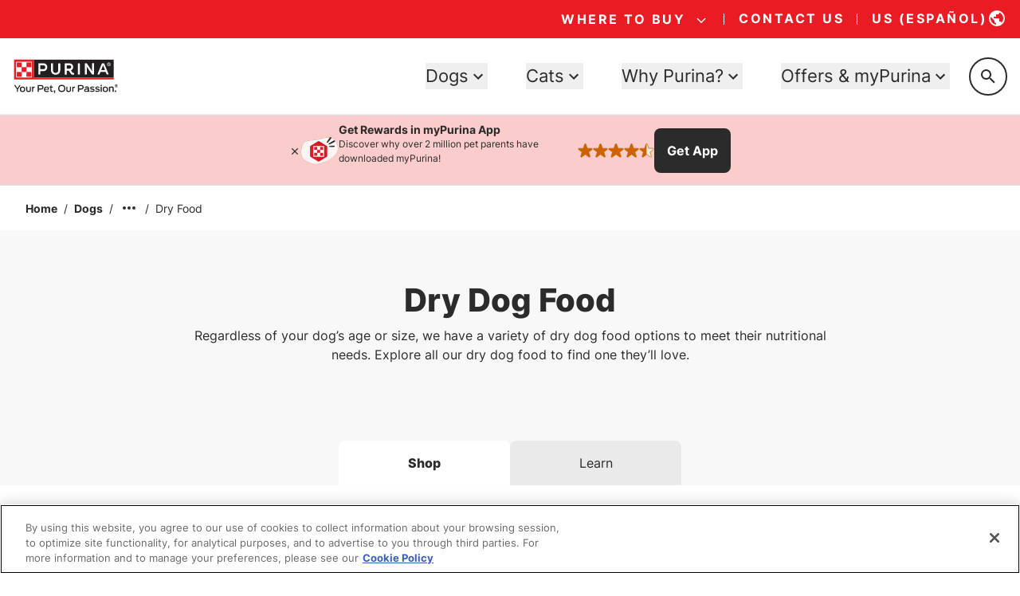

--- FILE ---
content_type: text/html; charset=utf-8
request_url: https://www.purina.com/dogs/dog-food/dry?f%5B0%5D=life_stage%3A1451&f%5B1%5D=product_breed_size%3A1426&f%5B2%5D=product_preference%3A6641&f%5B3%5D=product_taxonomy_first_tier%3A7711&f%5B4%5D=product_taxonomy_first_tier%3A8401&f%5B5%5D=product_taxonomy_first_tier%3A11791
body_size: 201238
content:
<!DOCTYPE html><html lang="en"><head><meta charSet="utf-8"/><meta http-equiv="x-ua-compatible" content="ie=edge"/><meta name="viewport" content="width=device-width, initial-scale=1, shrink-to-fit=no"/><meta name="generator" content="Gatsby 5.15.0"/><meta data-react-helmet="true" content="Dry Dog Food | Purina US" name="title"/><meta data-react-helmet="true" content="Regardless of your dog’s age or size, we have a variety of dry dog food options to meet their nutritional needs. Explore all our dry dog food to find one they’ll love." name="description"/><meta data-react-helmet="true" content="/sites/default/files/2024-07/opengraph-fallback.jpg" property="og:image"/><meta data-react-helmet="true" content="pHW6fa1ZztN4HY2o7hB6Au3HL82mOaAfp8KGxWXe9fs" name="google-site-verification"/><meta name="ps-key" content="2958"/><meta name="ps-country" content="US"/><meta name="ps-language" content="en"/><meta name="ps-tid" content="false"/><style data-href="/styles.9560e2853fa951c49106.css" data-identity="gatsby-global-css">@charset "UTF-8";/*
! tailwindcss v3.4.18 | MIT License | https://tailwindcss.com
*/*,:after,:before{border:0 solid #d5d5d5}:after,:before{--tw-content:""}:host,html{-webkit-text-size-adjust:100%;font-feature-settings:normal;-webkit-tap-highlight-color:transparent;font-family:ui-sans-serif,system-ui,sans-serif,Apple Color Emoji,Segoe UI Emoji,Segoe UI Symbol,Noto Color Emoji;font-variation-settings:normal;line-height:1.5;-moz-tab-size:4;-o-tab-size:4;tab-size:4}body{line-height:inherit}hr{border-top-width:1px;height:0}abbr:where([title]){-webkit-text-decoration:underline dotted;text-decoration:underline dotted}h1,h2,h3,h4,h5,h6{font-size:inherit;font-weight:inherit}a{color:inherit;text-decoration:inherit}code,kbd,pre,samp{font-feature-settings:normal;font-family:ui-monospace,SFMono-Regular,Menlo,Monaco,Consolas,Liberation Mono,Courier New,monospace;font-variation-settings:normal}small{font-size:80%}sub,sup{font-size:75%}table{border-color:inherit;text-indent:0}button,input,optgroup,select,textarea{font-feature-settings:inherit;color:inherit;font-size:100%;font-variation-settings:inherit;font-weight:inherit;letter-spacing:inherit;padding:0}button,input:where([type=button]),input:where([type=reset]),input:where([type=submit]){-webkit-appearance:button;background-color:transparent;background-image:none}:-moz-focusring{outline:auto}:-moz-ui-invalid{box-shadow:none}::-webkit-inner-spin-button,::-webkit-outer-spin-button{height:auto}::-webkit-file-upload-button{-webkit-appearance:button;font:inherit}blockquote,dd,dl,figure,h1,h2,h3,h4,h5,h6,hr,p,pre{margin:0}menu,ol,ul{list-style:none;margin:0;padding:0}dialog{padding:0}input::-moz-placeholder,textarea::-moz-placeholder{color:#aaa;opacity:1}input::placeholder,textarea::placeholder{color:#aaa;opacity:1}[role=button],button{cursor:pointer}:disabled{cursor:default}audio,canvas,embed,iframe,img,object,svg,video{display:block;vertical-align:middle}img,video{height:auto;max-width:100%}[hidden]:where(:not([hidden=until-found])){display:none}@font-face{font-display:swap;font-family:Inter;font-weight:400;src:url(/static/inter-default-6fcad65b7a8f7ffabb8e061a8be9d59e.woff2) format("woff2")}@font-face{font-display:swap;font-family:Inter;font-weight:700;src:url(/static/inter-bold-eccbcfa9bc0203198ac64a4db0cded7e.woff2) format("woff2")}@font-face{font-display:swap;font-family:Inter;font-weight:800;src:url(/static/inter-extra-bold-7512b86dc7ea6a584a49ad795ec1e628.woff2) format("woff2")}@font-face{ascent-override:96.875%;descent-override:24.1477%;font-family:fallback-inter;line-gap-override:0%;size-adjust:109.4%;src:local("Arial")}@font-face{font-display:swap;font-family:"IBM Plex Serif";font-weight:700;src:url(/static/ibm-plex-serif-bold-a98cb8f998e53efde02071284f2221f4.woff2) format("woff2")}body{font-family:Inter,fallback-inter,system-ui,sans-serif!important}.pds-container{width:100%}@media (min-width:576px){.pds-container{max-width:576px}}@media (min-width:640px){.pds-container{max-width:640px}}@media (min-width:768px){.pds-container{max-width:768px}}@media (min-width:992px){.pds-container{max-width:992px}}@media (min-width:1024px){.pds-container{max-width:1024px}}@media (min-width:1280px){.pds-container{max-width:1280px}}@media (min-width:1400px){.pds-container{max-width:1400px}}@media (min-width:1536px){.pds-container{max-width:1536px}}@media (min-width:1680px){.pds-container{max-width:1680px}}.pds-prose{color:var(--tw-prose-body);max-width:65ch}.pds-prose :where(p):not(:where([class~=pds-not-prose],[class~=pds-not-prose] *)){margin-bottom:1.25em;margin-top:1.25em}.pds-prose :where([class~=lead]):not(:where([class~=pds-not-prose],[class~=pds-not-prose] *)){color:var(--tw-prose-lead);font-size:1.25em;line-height:1.6;margin-bottom:1.2em;margin-top:1.2em}.pds-prose :where(a):not(:where([class~=pds-not-prose],[class~=pds-not-prose] *)){color:var(--tw-prose-links);font-weight:500;text-decoration:underline}.pds-prose :where(strong):not(:where([class~=pds-not-prose],[class~=pds-not-prose] *)){color:var(--tw-prose-bold);font-weight:600}.pds-prose :where(a strong):not(:where([class~=pds-not-prose],[class~=pds-not-prose] *)){color:inherit}.pds-prose :where(blockquote strong):not(:where([class~=pds-not-prose],[class~=pds-not-prose] *)){color:inherit}.pds-prose :where(thead th strong):not(:where([class~=pds-not-prose],[class~=pds-not-prose] *)){color:inherit}.pds-prose :where(ol):not(:where([class~=pds-not-prose],[class~=pds-not-prose] *)){list-style-type:decimal;margin-bottom:1.25em;margin-top:1.25em;padding-left:1.625em}.pds-prose :where(ol[type=A]):not(:where([class~=pds-not-prose],[class~=pds-not-prose] *)){list-style-type:upper-alpha}.pds-prose :where(ol[type=a]):not(:where([class~=pds-not-prose],[class~=pds-not-prose] *)){list-style-type:lower-alpha}.pds-prose :where(ol[type=A s]):not(:where([class~=pds-not-prose],[class~=pds-not-prose] *)){list-style-type:upper-alpha}.pds-prose :where(ol[type=a s]):not(:where([class~=pds-not-prose],[class~=pds-not-prose] *)){list-style-type:lower-alpha}.pds-prose :where(ol[type=I]):not(:where([class~=pds-not-prose],[class~=pds-not-prose] *)){list-style-type:upper-roman}.pds-prose :where(ol[type=i]):not(:where([class~=pds-not-prose],[class~=pds-not-prose] *)){list-style-type:lower-roman}.pds-prose :where(ol[type=I s]):not(:where([class~=pds-not-prose],[class~=pds-not-prose] *)){list-style-type:upper-roman}.pds-prose :where(ol[type=i s]):not(:where([class~=pds-not-prose],[class~=pds-not-prose] *)){list-style-type:lower-roman}.pds-prose :where(ol[type="1"]):not(:where([class~=pds-not-prose],[class~=pds-not-prose] *)){list-style-type:decimal}.pds-prose :where(ul):not(:where([class~=pds-not-prose],[class~=pds-not-prose] *)){list-style-type:disc;margin-bottom:1.25em;margin-top:1.25em;padding-left:1.625em}.pds-prose :where(ol>li):not(:where([class~=pds-not-prose],[class~=pds-not-prose] *))::marker{color:var(--tw-prose-counters);font-weight:400}.pds-prose :where(ul>li):not(:where([class~=pds-not-prose],[class~=pds-not-prose] *))::marker{color:var(--tw-prose-bullets)}.pds-prose :where(dt):not(:where([class~=pds-not-prose],[class~=pds-not-prose] *)){color:var(--tw-prose-headings);font-weight:600;margin-top:1.25em}.pds-prose :where(hr):not(:where([class~=pds-not-prose],[class~=pds-not-prose] *)){border-color:var(--tw-prose-hr);border-top-width:1px;margin-bottom:3em;margin-top:3em}.pds-prose :where(blockquote):not(:where([class~=pds-not-prose],[class~=pds-not-prose] *)){border-left-color:var(--tw-prose-quote-borders);border-left-width:.25rem;color:var(--tw-prose-quotes);font-style:italic;font-weight:500;margin-bottom:1.6em;margin-top:1.6em;padding-left:1em;quotes:"\201C""\201D""\2018""\2019"}.pds-prose :where(blockquote p:first-of-type):not(:where([class~=pds-not-prose],[class~=pds-not-prose] *)):before{content:open-quote}.pds-prose :where(blockquote p:last-of-type):not(:where([class~=pds-not-prose],[class~=pds-not-prose] *)):after{content:close-quote}.pds-prose :where(h1):not(:where([class~=pds-not-prose],[class~=pds-not-prose] *)){color:var(--tw-prose-headings);font-size:clamp(2rem,1.364vi + 1.659rem,2.75rem);font-size:[object Object];font-weight:800;line-height:1.22;margin-bottom:.8888889em;margin-top:0}.pds-prose :where(h1 strong):not(:where([class~=pds-not-prose],[class~=pds-not-prose] *)){color:inherit;font-weight:900}.pds-prose :where(h2):not(:where([class~=pds-not-prose],[class~=pds-not-prose] *)){color:var(--tw-prose-headings);font-size:clamp(1.875rem,.227vi + 1.818rem,2rem);font-size:[object Object];font-weight:800;line-height:1.1875;margin-bottom:1em;margin-top:2rem}.pds-prose :where(h2 strong):not(:where([class~=pds-not-prose],[class~=pds-not-prose] *)){color:inherit;font-weight:800}.pds-prose :where(h3):not(:where([class~=pds-not-prose],[class~=pds-not-prose] *)){color:var(--tw-prose-headings);font-size:clamp(1.375rem,.227vi + 1.318rem,1.5rem);font-size:[object Object];font-weight:800;line-height:1.25;margin-bottom:.6em;margin-top:1.5rem}.pds-prose :where(h3 strong):not(:where([class~=pds-not-prose],[class~=pds-not-prose] *)){color:inherit;font-weight:700}.pds-prose :where(h4):not(:where([class~=pds-not-prose],[class~=pds-not-prose] *)){color:var(--tw-prose-headings);font-size:clamp(1.125rem,.227vi + 1.068rem,1.25rem);font-size:[object Object];font-weight:800;line-height:1.3;margin-bottom:.5em;margin-top:1.5rem}.pds-prose :where(h4 strong):not(:where([class~=pds-not-prose],[class~=pds-not-prose] *)){color:inherit;font-weight:700}.pds-prose :where(img):not(:where([class~=pds-not-prose],[class~=pds-not-prose] *)){margin-bottom:2em;margin-top:2em}.pds-prose :where(picture):not(:where([class~=pds-not-prose],[class~=pds-not-prose] *)){display:block;margin-bottom:2em;margin-top:2em}.pds-prose :where(kbd):not(:where([class~=pds-not-prose],[class~=pds-not-prose] *)){border-radius:.3125rem;box-shadow:0 0 0 1px rgb(var(--tw-prose-kbd-shadows)/10%),0 3px 0 rgb(var(--tw-prose-kbd-shadows)/10%);color:var(--tw-prose-kbd);font-family:inherit;font-size:.875em;font-weight:500;padding:.1875em .375em}.pds-prose :where(code):not(:where([class~=pds-not-prose],[class~=pds-not-prose] *)){color:var(--tw-prose-code);font-size:.875em;font-weight:600}.pds-prose :where(code):not(:where([class~=pds-not-prose],[class~=pds-not-prose] *)):before{content:"`"}.pds-prose :where(code):not(:where([class~=pds-not-prose],[class~=pds-not-prose] *)):after{content:"`"}.pds-prose :where(a code):not(:where([class~=pds-not-prose],[class~=pds-not-prose] *)){color:inherit}.pds-prose :where(h1 code):not(:where([class~=pds-not-prose],[class~=pds-not-prose] *)){color:inherit}.pds-prose :where(h2 code):not(:where([class~=pds-not-prose],[class~=pds-not-prose] *)){color:inherit;font-size:.875em}.pds-prose :where(h3 code):not(:where([class~=pds-not-prose],[class~=pds-not-prose] *)){color:inherit;font-size:.9em}.pds-prose :where(h4 code):not(:where([class~=pds-not-prose],[class~=pds-not-prose] *)){color:inherit}.pds-prose :where(blockquote code):not(:where([class~=pds-not-prose],[class~=pds-not-prose] *)){color:inherit}.pds-prose :where(thead th code):not(:where([class~=pds-not-prose],[class~=pds-not-prose] *)){color:inherit}.pds-prose :where(pre):not(:where([class~=pds-not-prose],[class~=pds-not-prose] *)){background-color:var(--tw-prose-pre-bg);border-radius:.375rem;color:var(--tw-prose-pre-code);font-size:.875em;font-weight:400;line-height:1.7142857;margin-bottom:1.7142857em;margin-top:1.7142857em;overflow-x:auto;padding:.8571429em 1.1428571em}.pds-prose :where(pre code):not(:where([class~=pds-not-prose],[class~=pds-not-prose] *)){background-color:transparent;border-radius:0;border-width:0;color:inherit;font-family:inherit;font-size:inherit;font-weight:inherit;line-height:inherit;padding:0}.pds-prose :where(pre code):not(:where([class~=pds-not-prose],[class~=pds-not-prose] *)):before{content:none}.pds-prose :where(pre code):not(:where([class~=pds-not-prose],[class~=pds-not-prose] *)):after{content:none}.pds-prose :where(table):not(:where([class~=pds-not-prose],[class~=pds-not-prose] *)){font-size:.875em;line-height:1.7142857;margin-bottom:2em;margin-top:2em;table-layout:auto;text-align:left;width:100%}.pds-prose :where(thead):not(:where([class~=pds-not-prose],[class~=pds-not-prose] *)){border-bottom-color:var(--tw-prose-th-borders);border-bottom-width:1px}.pds-prose :where(thead th):not(:where([class~=pds-not-prose],[class~=pds-not-prose] *)){color:var(--tw-prose-headings);font-weight:600;padding-bottom:.5714286em;padding-left:.5714286em;padding-right:.5714286em;vertical-align:bottom}.pds-prose :where(tbody tr):not(:where([class~=pds-not-prose],[class~=pds-not-prose] *)){border-bottom-color:var(--tw-prose-td-borders);border-bottom-width:1px}.pds-prose :where(tbody tr:last-child):not(:where([class~=pds-not-prose],[class~=pds-not-prose] *)){border-bottom-width:0}.pds-prose :where(tbody td):not(:where([class~=pds-not-prose],[class~=pds-not-prose] *)){vertical-align:baseline}.pds-prose :where(tfoot):not(:where([class~=pds-not-prose],[class~=pds-not-prose] *)){border-top-color:var(--tw-prose-th-borders);border-top-width:1px}.pds-prose :where(tfoot td):not(:where([class~=pds-not-prose],[class~=pds-not-prose] *)){vertical-align:top}.pds-prose :where(figure>*):not(:where([class~=pds-not-prose],[class~=pds-not-prose] *)){margin-bottom:0;margin-top:0}.pds-prose :where(figcaption):not(:where([class~=pds-not-prose],[class~=pds-not-prose] *)){color:var(--tw-prose-captions);font-size:.875em;line-height:1.4285714;margin-top:.8571429em}.pds-prose{--tw-prose-body:#2b2b2b;--tw-prose-headings:#2b2b2b;--tw-prose-lead:#4b5563;--tw-prose-links:#2b2b2b;--tw-prose-bold:#111827;--tw-prose-counters:#6b7280;--tw-prose-bullets:#2b2b2b;--tw-prose-hr:#e5e7eb;--tw-prose-quotes:#111827;--tw-prose-quote-borders:#e5e7eb;--tw-prose-captions:#6b7280;--tw-prose-kbd:#111827;--tw-prose-kbd-shadows:17 24 39;--tw-prose-code:#111827;--tw-prose-pre-code:#e5e7eb;--tw-prose-pre-bg:#1f2937;--tw-prose-th-borders:#d1d5db;--tw-prose-td-borders:#e5e7eb;--tw-prose-invert-body:#fff;--tw-prose-invert-headings:#fff;--tw-prose-invert-lead:#9ca3af;--tw-prose-invert-links:#fff;--tw-prose-invert-bold:#fff;--tw-prose-invert-counters:#9ca3af;--tw-prose-invert-bullets:#fff;--tw-prose-invert-hr:#374151;--tw-prose-invert-quotes:#f3f4f6;--tw-prose-invert-quote-borders:#374151;--tw-prose-invert-captions:#9ca3af;--tw-prose-invert-kbd:#fff;--tw-prose-invert-kbd-shadows:255 255 255;--tw-prose-invert-code:#fff;--tw-prose-invert-pre-code:#d1d5db;--tw-prose-invert-pre-bg:rgba(0,0,0,.5);--tw-prose-invert-th-borders:#4b5563;--tw-prose-invert-td-borders:#374151;font-size:1rem;line-height:1.75}.pds-prose :where(picture>img):not(:where([class~=pds-not-prose],[class~=pds-not-prose] *)){margin-bottom:0;margin-top:0}.pds-prose :where(video):not(:where([class~=pds-not-prose],[class~=pds-not-prose] *)){margin-bottom:2em;margin-top:2em}.pds-prose :where(li):not(:where([class~=pds-not-prose],[class~=pds-not-prose] *)){line-height:2;margin-bottom:.5em;margin-top:.5em;padding-left:1rem}.pds-prose :where(ol>li):not(:where([class~=pds-not-prose],[class~=pds-not-prose] *)){padding-left:.375em}.pds-prose :where(ul>li):not(:where([class~=pds-not-prose],[class~=pds-not-prose] *)){padding-left:.375em}.pds-prose :where(.pds-prose>ul>li p):not(:where([class~=pds-not-prose],[class~=pds-not-prose] *)){margin-bottom:.75em;margin-top:.75em}.pds-prose :where(.pds-prose>ul>li>:first-child):not(:where([class~=pds-not-prose],[class~=pds-not-prose] *)){margin-top:1.25em}.pds-prose :where(.pds-prose>ul>li>:last-child):not(:where([class~=pds-not-prose],[class~=pds-not-prose] *)){margin-bottom:1.25em}.pds-prose :where(.pds-prose>ol>li>:first-child):not(:where([class~=pds-not-prose],[class~=pds-not-prose] *)){margin-top:1.25em}.pds-prose :where(.pds-prose>ol>li>:last-child):not(:where([class~=pds-not-prose],[class~=pds-not-prose] *)){margin-bottom:1.25em}.pds-prose :where(ul ul,ul ol,ol ul,ol ol):not(:where([class~=pds-not-prose],[class~=pds-not-prose] *)){margin-bottom:.75em;margin-left:0;margin-top:.75em}.pds-prose :where(dl):not(:where([class~=pds-not-prose],[class~=pds-not-prose] *)){margin-bottom:1.25em;margin-top:1.25em}.pds-prose :where(dd):not(:where([class~=pds-not-prose],[class~=pds-not-prose] *)){margin-top:.5em;padding-left:1.625em}.pds-prose :where(hr+*):not(:where([class~=pds-not-prose],[class~=pds-not-prose] *)){margin-top:0}.pds-prose :where(h2+*):not(:where([class~=pds-not-prose],[class~=pds-not-prose] *)){margin-top:0}.pds-prose :where(h3+*):not(:where([class~=pds-not-prose],[class~=pds-not-prose] *)){margin-top:0}.pds-prose :where(h4+*):not(:where([class~=pds-not-prose],[class~=pds-not-prose] *)){margin-top:0}.pds-prose :where(thead th:first-child):not(:where([class~=pds-not-prose],[class~=pds-not-prose] *)){padding-left:0}.pds-prose :where(thead th:last-child):not(:where([class~=pds-not-prose],[class~=pds-not-prose] *)){padding-right:0}.pds-prose :where(tbody td,tfoot td):not(:where([class~=pds-not-prose],[class~=pds-not-prose] *)){padding:.5714286em}.pds-prose :where(tbody td:first-child,tfoot td:first-child):not(:where([class~=pds-not-prose],[class~=pds-not-prose] *)){padding-left:0}.pds-prose :where(tbody td:last-child,tfoot td:last-child):not(:where([class~=pds-not-prose],[class~=pds-not-prose] *)){padding-right:0}.pds-prose :where(figure):not(:where([class~=pds-not-prose],[class~=pds-not-prose] *)){margin-bottom:2em;margin-top:2em}.pds-prose :where(.pds-prose>:first-child):not(:where([class~=pds-not-prose],[class~=pds-not-prose] *)){margin-top:0}.pds-prose :where(.pds-prose>:last-child):not(:where([class~=pds-not-prose],[class~=pds-not-prose] *)){margin-bottom:0}.pds-prose :where(h5):not(:where([class~=pds-not-prose],[class~=pds-not-prose] *)){font-size:clamp(1.125rem,.227vi + 1.068rem,1.25rem);font-size:[object Object];line-height:1.3;margin-top:1.5rem}.pds-prose :where(ul,ol):not(:where([class~=pds-not-prose],[class~=pds-not-prose] *)){margin-left:2rem}.pds-prose :where(ul ul):not(:where([class~=pds-not-prose],[class~=pds-not-prose] *)){padding-left:1rem}.pds-prose :where(ol ol):not(:where([class~=pds-not-prose],[class~=pds-not-prose] *)){padding-left:1.3rem}.pds-prose-invert{--tw-prose-body:var(--tw-prose-invert-body);--tw-prose-headings:var(--tw-prose-invert-headings);--tw-prose-lead:var(--tw-prose-invert-lead);--tw-prose-links:var(--tw-prose-invert-links);--tw-prose-bold:var(--tw-prose-invert-bold);--tw-prose-counters:var(--tw-prose-invert-counters);--tw-prose-bullets:var(--tw-prose-invert-bullets);--tw-prose-hr:var(--tw-prose-invert-hr);--tw-prose-quotes:var(--tw-prose-invert-quotes);--tw-prose-quote-borders:var(--tw-prose-invert-quote-borders);--tw-prose-captions:var(--tw-prose-invert-captions);--tw-prose-kbd:var(--tw-prose-invert-kbd);--tw-prose-kbd-shadows:var(--tw-prose-invert-kbd-shadows);--tw-prose-code:var(--tw-prose-invert-code);--tw-prose-pre-code:var(--tw-prose-invert-pre-code);--tw-prose-pre-bg:var(--tw-prose-invert-pre-bg);--tw-prose-th-borders:var(--tw-prose-invert-th-borders);--tw-prose-td-borders:var(--tw-prose-invert-td-borders)}.typography_h1{font-size:clamp(2rem,1.364vi + 1.659rem,2.75rem);font-weight:800;line-height:1.22}.typography_h2{font-size:clamp(1.875rem,.227vi + 1.818rem,2rem);font-weight:800;line-height:1.1875}.typography_h3{font-size:clamp(1.375rem,.227vi + 1.318rem,1.5rem);font-weight:800;line-height:1.25}.typography_h4{font-size:clamp(1.125rem,.227vi + 1.068rem,1.25rem);font-weight:800;line-height:1.3}.typography_body,p{font-size:1rem;line-height:1.5}.pds-sr-only{clip:rect(0,0,0,0);border-width:0;height:1px;margin:-1px;overflow:hidden;padding:0;position:absolute;white-space:nowrap;width:1px}.pds-not-sr-only{clip:auto;height:auto;margin:0;overflow:visible;padding:0;position:static;white-space:normal;width:auto}.pds-pointer-events-none{pointer-events:none}.pds-pointer-events-auto{pointer-events:auto}.pds-visible{visibility:visible}.pds-fixed{position:fixed}.\!pds-absolute{position:absolute!important}.pds-absolute{position:absolute}.pds-relative{position:relative}.pds-sticky{position:sticky}.pds-inset-0{inset:0}.pds-bottom-0{bottom:0}.pds-bottom-auto{bottom:auto}.pds-left-0{left:0}.pds-left-1\/2{left:50%}.pds-left-2{left:.25rem}.pds-left-3{left:.5rem}.pds-left-4{left:1rem}.pds-left-\[--menu-left-position\]{left:var(--menu-left-position)}.pds-left-\[-1px\]{left:-1px}.pds-left-\[-9px\]{left:-9px}.pds-left-auto{left:auto}.pds-right-0{right:0}.pds-right-2{right:.25rem}.pds-right-4{right:1rem}.pds-right-4\.5{right:1.5rem}.pds-right-\[-7px\]{right:-7px}.pds-right-auto{right:auto}.pds-top-0{top:0}.pds-top-1\/2{top:50%}.pds-top-3{top:.5rem}.pds-top-4{top:1rem}.pds-top-4\.5{top:1.5rem}.pds-top-5{top:2rem}.pds-top-\[-0\.625rem\]{top:-.625rem}.pds-top-\[-0\.775rem\]{top:-.775rem}.pds-top-\[-10px\]{top:-10px}.pds-top-\[-195px\]{top:-195px}.pds-top-\[-215px\]{top:-215px}.pds-top-\[-3\.5px\]{top:-3.5px}.pds-top-\[1px\]{top:1px}.pds-top-\[50\%\]{top:50%}.pds-top-\[75\%\]{top:75%}.pds-top-\[calc\(100\%-15px\)\]{top:calc(100% - 15px)}.pds-top-auto{top:auto}.pds-top-full{top:100%}.pds-z-0{z-index:0}.pds-z-10{z-index:10}.pds-z-20{z-index:20}.pds-z-\[10000\]{z-index:10000}.pds-z-\[10\]{z-index:10}.pds-z-\[1\]{z-index:1}.pds-z-\[7001\]{z-index:7001}.pds-z-\[990\]{z-index:990}.pds-z-\[999\]{z-index:999}.pds-z-dialog{z-index:1300}.pds-z-oneBelowTop{z-index:9999999999}.pds-z-panel{z-index:1200}.pds-z-toast{z-index:1400}.pds-z-top{z-index:10000000000}.pds-col-span-1{grid-column:span 1/span 1}.pds-col-span-12{grid-column:span 12/span 12}.pds-col-span-2{grid-column:span 2/span 2}.pds-col-span-4{grid-column:span 4/span 4}.pds-col-span-8{grid-column:span 8/span 8}.pds-row-span-1{grid-row:span 1/span 1}.pds-row-span-2{grid-row:span 2/span 2}.pds-row-start-1{grid-row-start:1}.pds-row-start-2{grid-row-start:2}.\!pds-m-0{margin:0!important}.\!pds-m-3{margin:.5rem!important}.pds-m-0{margin:0}.pds-m-1{margin:.125rem}.pds-m-3{margin:.5rem}.pds-m-4{margin:1rem}.pds-m-\[-16px\]{margin:-16px}.pds-m-\[5px\]{margin:5px}.pds-m-auto{margin:auto}.\!pds-my-4{margin-bottom:1rem!important;margin-top:1rem!important}.pds-mx-0{margin-left:0;margin-right:0}.pds-mx-1{margin-left:.125rem;margin-right:.125rem}.pds-mx-2{margin-left:.25rem;margin-right:.25rem}.pds-mx-3{margin-left:.5rem;margin-right:.5rem}.pds-mx-4{margin-left:1rem;margin-right:1rem}.pds-mx-4\.5{margin-left:1.5rem;margin-right:1.5rem}.pds-mx-5{margin-left:2rem;margin-right:2rem}.pds-mx-auto{margin-left:auto;margin-right:auto}.pds-my-0{margin-bottom:0;margin-top:0}.pds-my-2{margin-bottom:.25rem;margin-top:.25rem}.pds-my-3{margin-bottom:.5rem;margin-top:.5rem}.pds-my-4{margin-bottom:1rem;margin-top:1rem}.pds-my-4\.5{margin-bottom:1.5rem;margin-top:1.5rem}.pds-my-5{margin-bottom:2rem;margin-top:2rem}.pds-my-6{margin-bottom:4rem;margin-top:4rem}.pds-my-auto{margin-bottom:auto;margin-top:auto}.\!-pds-mb-3{margin-bottom:-.5rem!important}.\!pds-mb-0{margin-bottom:0!important}.\!pds-mb-4{margin-bottom:1rem!important}.\!pds-mb-4\.5{margin-bottom:1.5rem!important}.\!pds-mt-4{margin-top:1rem!important}.\!pds-mt-6{margin-top:4rem!important}.-pds-ml-\[10px\]{margin-left:-10px}.-pds-mt-3{margin-top:-.5rem}.pds-mb-0{margin-bottom:0}.pds-mb-2{margin-bottom:.25rem}.pds-mb-3{margin-bottom:.5rem}.pds-mb-3\.5{margin-bottom:.75rem}.pds-mb-4{margin-bottom:1rem}.pds-mb-4\.5{margin-bottom:1.5rem}.pds-mb-5{margin-bottom:2rem}.pds-mb-5\.5{margin-bottom:3rem}.pds-mb-6{margin-bottom:4rem}.pds-me-3{margin-inline-end:.5rem}.pds-ml-0{margin-left:0}.pds-ml-1{margin-left:.125rem}.pds-ml-2{margin-left:.25rem}.pds-ml-3{margin-left:.5rem}.pds-ml-4{margin-left:1rem}.pds-ml-\[-5rem\]{margin-left:-5rem}.pds-ml-auto{margin-left:auto}.pds-mr-2{margin-right:.25rem}.pds-mr-3{margin-right:.5rem}.pds-mr-4{margin-right:1rem}.pds-mr-auto{margin-right:auto}.pds-ms-3{margin-inline-start:.5rem}.pds-ms-4{margin-inline-start:1rem}.pds-mt-0{margin-top:0}.pds-mt-1{margin-top:.125rem}.pds-mt-2{margin-top:.25rem}.pds-mt-3{margin-top:.5rem}.pds-mt-3\.5{margin-top:.75rem}.pds-mt-4{margin-top:1rem}.pds-mt-4\.5{margin-top:1.5rem}.pds-mt-5{margin-top:2rem}.pds-mt-5\.5{margin-top:3rem}.pds-mt-6{margin-top:4rem}.pds-mt-\[10px\]{margin-top:10px}.pds-mt-\[70px\]{margin-top:70px}.pds-mt-auto{margin-top:auto}.pds-box-border{box-sizing:border-box}.\!pds-line-clamp-2{-webkit-box-orient:vertical!important;-webkit-line-clamp:2!important;display:-webkit-box!important;overflow:hidden!important}.pds-line-clamp-1{-webkit-line-clamp:1}.pds-line-clamp-1,.pds-line-clamp-2{-webkit-box-orient:vertical;display:-webkit-box;overflow:hidden}.pds-line-clamp-2{-webkit-line-clamp:2}.pds-block{display:block}.pds-inline-block{display:inline-block}.pds-inline{display:inline}.\!pds-flex{display:flex!important}.pds-flex{display:flex}.pds-inline-flex{display:inline-flex}.pds-grid{display:grid}.\!pds-hidden{display:none!important}.pds-hidden{display:none}.pds-aspect-\[5\/6\]{aspect-ratio:5/6}.pds-size-\[150px\]{height:150px;width:150px}.pds-size-fit{height:-moz-fit-content;height:fit-content;width:-moz-fit-content;width:fit-content}.\!pds-h-\[100dvh\]{height:100dvh!important}.\!pds-h-\[24px\]{height:24px!important}.\!pds-h-full{height:100%!important}.pds-h-0{height:0}.pds-h-1{height:.125rem}.pds-h-2{height:.25rem}.pds-h-3{height:.5rem}.pds-h-4{height:1rem}.pds-h-4\.5{height:1.5rem}.pds-h-5{height:2rem}.pds-h-5\.5{height:3rem}.pds-h-6{height:4rem}.pds-h-\[--banner-height\]{height:var(--banner-height)}.pds-h-\[--radix-navigation-menu-viewport-height\]{height:var(--radix-navigation-menu-viewport-height)}.pds-h-\[\.75rem\]{height:.75rem}.pds-h-\[0\.875rem\]{height:.875rem}.pds-h-\[1\.25rem\]{height:1.25rem}.pds-h-\[1\.5rem\]{height:1.5rem}.pds-h-\[100dvh\]{height:100dvh}.pds-h-\[10px\]{height:10px}.pds-h-\[124px\]{height:124px}.pds-h-\[128px\]{height:128px}.pds-h-\[130px\]{height:130px}.pds-h-\[150\%\]{height:150%}.pds-h-\[150px\]{height:150px}.pds-h-\[18px\]{height:18px}.pds-h-\[195px\]{height:195px}.pds-h-\[1px\]{height:1px}.pds-h-\[2\.25rem\]{height:2.25rem}.pds-h-\[2\.5rem\]{height:2.5rem}.pds-h-\[200px\]{height:200px}.pds-h-\[20px\]{height:20px}.pds-h-\[24px\]{height:24px}.pds-h-\[25px\]{height:25px}.pds-h-\[28px\]{height:28px}.pds-h-\[300px\]{height:300px}.pds-h-\[30px\]{height:30px}.pds-h-\[312px\]{height:312px}.pds-h-\[32px\]{height:32px}.pds-h-\[36px\]{height:36px}.pds-h-\[3rem\]{height:3rem}.pds-h-\[400px\]{height:400px}.pds-h-\[40px\]{height:40px}.pds-h-\[44px\]{height:44px}.pds-h-\[45px\]{height:45px}.pds-h-\[48px\]{height:48px}.pds-h-\[5\.9375rem\]{height:5.9375rem}.pds-h-\[50px\]{height:50px}.pds-h-\[52px\]{height:52px}.pds-h-\[56px\]{height:56px}.pds-h-\[68px\]{height:68px}.pds-h-\[6px\]{height:6px}.pds-h-\[700px\]{height:700px}.pds-h-\[70dvw\]{height:70dvw}.pds-h-\[72px\]{height:72px}.pds-h-\[85\%\]{height:85%}.pds-h-\[90\%\]{height:90%}.pds-h-\[94px\]{height:94px}.pds-h-\[9px\]{height:9px}.pds-h-\[calc\(100\%-2px\)\]{height:calc(100% - 2px)}.pds-h-auto{height:auto}.pds-h-fit{height:-moz-fit-content;height:fit-content}.pds-h-full{height:100%}.pds-h-px{height:1px}.pds-h-screen{height:100vh;height:100dvh}.\!pds-max-h-\[100dvh\]{max-height:100dvh!important}.pds-max-h-7{max-height:8rem}.pds-max-h-\[100px\]{max-height:100px}.pds-max-h-\[120px\]{max-height:120px}.pds-max-h-\[200px\]{max-height:200px}.pds-max-h-\[226px\]{max-height:226px}.pds-max-h-\[250px\]{max-height:250px}.pds-max-h-\[300px\]{max-height:300px}.pds-max-h-\[326px\]{max-height:326px}.pds-max-h-\[460px\]{max-height:460px}.pds-max-h-\[479px\]{max-height:479px}.pds-max-h-\[48px\]{max-height:48px}.pds-max-h-\[56px\]{max-height:56px}.pds-max-h-\[85vh\]{max-height:85vh}.pds-max-h-\[900px\]{max-height:900px}.pds-max-h-\[calc\(100vh-175px\)\]{max-height:calc(100vh - 175px)}.pds-max-h-full{max-height:100%}.pds-max-h-max{max-height:-moz-max-content;max-height:max-content}.pds-max-h-min{max-height:-moz-min-content;max-height:min-content}.pds-max-h-screen{max-height:100vh}.pds-min-h-4\.5{min-height:1.5rem}.pds-min-h-\[0\.3in\]{min-height:.3in}.pds-min-h-\[140px\]{min-height:140px}.pds-min-h-\[150px\]{min-height:150px}.pds-min-h-\[170px\]{min-height:170px}.pds-min-h-\[200px\]{min-height:200px}.pds-min-h-\[300px\]{min-height:300px}.pds-min-h-\[305px\]{min-height:305px}.pds-min-h-\[390px\]{min-height:390px}.pds-min-h-\[40px\]{min-height:40px}.pds-min-h-\[450px\]{min-height:450px}.pds-min-h-\[500px\]{min-height:500px}.pds-min-h-\[50px\]{min-height:50px}.pds-min-h-\[72px\]{min-height:72px}.pds-min-h-\[96px\]{min-height:96px}.pds-min-h-screen{min-height:100vh}.\!pds-w-\[100dvw\]{width:100dvw!important}.\!pds-w-\[24px\]{width:24px!important}.\!pds-w-auto{width:auto!important}.\!pds-w-full{width:100%!important}.pds-w-1\/12{width:8.333333%}.pds-w-1\/2{width:50%}.pds-w-1\/3{width:33.333333%}.pds-w-1\/6{width:16.666667%}.pds-w-11\/12{width:91.666667%}.pds-w-3{width:.5rem}.pds-w-4{width:1rem}.pds-w-4\.5{width:1.5rem}.pds-w-4\/5{width:80%}.pds-w-5{width:2rem}.pds-w-5\.5{width:3rem}.pds-w-5\/6{width:83.333333%}.pds-w-6{width:4rem}.pds-w-7{width:8rem}.pds-w-\[\.75rem\]{width:.75rem}.pds-w-\[0px\]{width:0}.pds-w-\[1\.25rem\]{width:1.25rem}.pds-w-\[1\.5rem\]{width:1.5rem}.pds-w-\[100\%\]{width:100%}.pds-w-\[100000000000px\]{width:100000000000px}.pds-w-\[1000px\]{width:1000px}.pds-w-\[100px\]{width:100px}.pds-w-\[118px\]{width:118px}.pds-w-\[124px\]{width:124px}.pds-w-\[128px\]{width:128px}.pds-w-\[150px\]{width:150px}.pds-w-\[16px\]{width:16px}.pds-w-\[18px\]{width:18px}.pds-w-\[1px\]{width:1px}.pds-w-\[2\.5rem\]{width:2.5rem}.pds-w-\[200px\]{width:200px}.pds-w-\[20px\]{width:20px}.pds-w-\[240dvw\]{width:240dvw}.pds-w-\[24px\]{width:24px}.pds-w-\[25\%\]{width:25%}.pds-w-\[25px\]{width:25px}.pds-w-\[28px\]{width:28px}.pds-w-\[300px\]{width:300px}.pds-w-\[32px\]{width:32px}.pds-w-\[38px\]{width:38px}.pds-w-\[400px\]{width:400px}.pds-w-\[40px\]{width:40px}.pds-w-\[44px\]{width:44px}.pds-w-\[45px\]{width:45px}.pds-w-\[484px\]{width:484px}.pds-w-\[48px\]{width:48px}.pds-w-\[49px\]{width:49px}.pds-w-\[50px\]{width:50px}.pds-w-\[56px\]{width:56px}.pds-w-\[64px\]{width:64px}.pds-w-\[72px\]{width:72px}.pds-w-\[75px\]{width:75px}.pds-w-\[85\%\]{width:85%}.pds-w-\[94px\]{width:94px}.pds-w-\[96px\]{width:96px}.pds-w-\[98\%\]{width:98%}.pds-w-\[9px\]{width:9px}.pds-w-\[calc\(100\%-15px\)\]{width:calc(100% - 15px)}.pds-w-auto{width:auto}.pds-w-fit{width:-moz-fit-content;width:fit-content}.pds-w-full{width:100%}.pds-w-max{width:-moz-max-content;width:max-content}.pds-w-screen{width:100vw}.pds-min-w-0{min-width:0}.pds-min-w-4\.5{min-width:1.5rem}.pds-min-w-\[100px\]{min-width:100px}.pds-min-w-\[104px\]{min-width:104px}.pds-min-w-\[105px\]{min-width:105px}.pds-min-w-\[12rem\]{min-width:12rem}.pds-min-w-\[1600px\]{min-width:1600px}.pds-min-w-\[168px\]{min-width:168px}.pds-min-w-\[200px\]{min-width:200px}.pds-min-w-\[20px\]{min-width:20px}.pds-min-w-\[220px\]{min-width:220px}.pds-min-w-\[250px\]{min-width:250px}.pds-min-w-\[300px\]{min-width:300px}.pds-min-w-\[36px\]{min-width:36px}.pds-min-w-\[473px\]{min-width:473px}.pds-min-w-\[50px\]{min-width:50px}.pds-min-w-\[72px\]{min-width:72px}.pds-min-w-fit{min-width:-moz-fit-content;min-width:fit-content}.pds-min-w-full{min-width:100%}.pds-min-w-max{min-width:-moz-max-content;min-width:max-content}.pds-min-w-min{min-width:-moz-min-content;min-width:min-content}.\!pds-max-w-\[100dvw\]{max-width:100dvw!important}.\!pds-max-w-\[1331px\]{max-width:1331px!important}.\!pds-max-w-\[332px\]{max-width:332px!important}.\!pds-max-w-\[96px\]{max-width:96px!important}.\!pds-max-w-full{max-width:100%!important}.\!pds-max-w-site-container{max-width:1200px!important}.pds-max-w-3xl{max-width:48rem}.pds-max-w-4xl{max-width:56rem}.pds-max-w-\[100px\]{max-width:100px}.pds-max-w-\[1200px\]{max-width:1200px}.pds-max-w-\[1300px\]{max-width:1300px}.pds-max-w-\[1360px\]{max-width:1360px}.pds-max-w-\[150px\]{max-width:150px}.pds-max-w-\[1600px\]{max-width:1600px}.pds-max-w-\[220px\]{max-width:220px}.pds-max-w-\[250px\]{max-width:250px}.pds-max-w-\[280px\]{max-width:280px}.pds-max-w-\[29rem\]{max-width:29rem}.pds-max-w-\[300px\]{max-width:300px}.pds-max-w-\[304px\]{max-width:304px}.pds-max-w-\[312px\]{max-width:312px}.pds-max-w-\[326px\]{max-width:326px}.pds-max-w-\[328px\]{max-width:328px}.pds-max-w-\[343px\]{max-width:343px}.pds-max-w-\[360px\]{max-width:360px}.pds-max-w-\[370px\]{max-width:370px}.pds-max-w-\[378px\]{max-width:378px}.pds-max-w-\[385px\]{max-width:385px}.pds-max-w-\[400px\]{max-width:400px}.pds-max-w-\[416px\]{max-width:416px}.pds-max-w-\[500px\]{max-width:500px}.pds-max-w-\[540px\]{max-width:540px}.pds-max-w-\[56px\]{max-width:56px}.pds-max-w-\[570px\]{max-width:570px}.pds-max-w-\[588px\]{max-width:588px}.pds-max-w-\[59\.5rem\]{max-width:59.5rem}.pds-max-w-\[600px\]{max-width:600px}.pds-max-w-\[625px\]{max-width:625px}.pds-max-w-\[641px\]{max-width:641px}.pds-max-w-\[676px\]{max-width:676px}.pds-max-w-\[717px\]{max-width:717px}.pds-max-w-\[72px\]{max-width:72px}.pds-max-w-\[730px\]{max-width:730px}.pds-max-w-\[764px\]{max-width:764px}.pds-max-w-\[782px\]{max-width:782px}.pds-max-w-\[80\%\]{max-width:80%}.pds-max-w-\[800px\]{max-width:800px}.pds-max-w-\[847px\]{max-width:847px}.pds-max-w-\[876px\]{max-width:876px}.pds-max-w-\[900px\]{max-width:900px}.pds-max-w-\[95vw\]{max-width:95vw}.pds-max-w-\[max-content\]{max-width:-moz-max-content;max-width:max-content}.pds-max-w-fit{max-width:-moz-fit-content;max-width:fit-content}.pds-max-w-full{max-width:100%}.pds-max-w-max{max-width:-moz-max-content;max-width:max-content}.pds-max-w-md{max-width:28rem}.pds-max-w-min{max-width:-moz-min-content;max-width:min-content}.pds-max-w-none{max-width:none}.pds-max-w-site-container{max-width:1200px}.pds-max-w-xl{max-width:36rem}.pds-max-w-xs{max-width:20rem}.pds-flex-1{flex:1 1 0%}.pds-flex-\[0_0_120px\]{flex:0 0 120px}.pds-flex-\[0_0_14px\]{flex:0 0 14px}.pds-flex-\[0_1_300px\]{flex:0 1 300px}.pds-flex-\[1_0_250px\]{flex:1 0 250px}.pds-flex-\[1_0_auto\]{flex:1 0 auto}.pds-flex-\[1_1_400px\]{flex:1 1 400px}.pds-flex-auto{flex:1 1 auto}.pds-flex-none{flex:none}.pds-flex-shrink-0,.pds-shrink-0{flex-shrink:0}.pds-flex-grow{flex-grow:1}.pds-flex-grow-0{flex-grow:0}.pds-grow{flex-grow:1}.pds-origin-center{transform-origin:center}.-pds-translate-x-1\/2{--tw-translate-x:-50%}.-pds-translate-x-1\/2,.-pds-translate-y-1\/2{transform:translate(var(--tw-translate-x),var(--tw-translate-y)) rotate(var(--tw-rotate)) skewX(var(--tw-skew-x)) skewY(var(--tw-skew-y)) scaleX(var(--tw-scale-x)) scaleY(var(--tw-scale-y))}.-pds-translate-y-1\/2{--tw-translate-y:-50%}.pds-translate-x-\[-180px\]{--tw-translate-x:-180px}.pds-translate-x-\[-180px\],.pds-translate-x-\[-40\%\]{transform:translate(var(--tw-translate-x),var(--tw-translate-y)) rotate(var(--tw-rotate)) skewX(var(--tw-skew-x)) skewY(var(--tw-skew-y)) scaleX(var(--tw-scale-x)) scaleY(var(--tw-scale-y))}.pds-translate-x-\[-40\%\]{--tw-translate-x:-40%}.pds-translate-x-\[-45\%\]{--tw-translate-x:-45%}.pds-translate-x-\[-45\%\],.pds-translate-x-\[-4px\]{transform:translate(var(--tw-translate-x),var(--tw-translate-y)) rotate(var(--tw-rotate)) skewX(var(--tw-skew-x)) skewY(var(--tw-skew-y)) scaleX(var(--tw-scale-x)) scaleY(var(--tw-scale-y))}.pds-translate-x-\[-4px\]{--tw-translate-x:-4px}.pds-translate-x-\[100\%\]{--tw-translate-x:100%}.pds-translate-x-\[100\%\],.pds-translate-y-\[-50\%\]{transform:translate(var(--tw-translate-x),var(--tw-translate-y)) rotate(var(--tw-rotate)) skewX(var(--tw-skew-x)) skewY(var(--tw-skew-y)) scaleX(var(--tw-scale-x)) scaleY(var(--tw-scale-y))}.pds-translate-y-\[-50\%\]{--tw-translate-y:-50%}.pds-translate-y-\[-55\%\]{--tw-translate-y:-55%}.pds-rotate-180,.pds-translate-y-\[-55\%\]{transform:translate(var(--tw-translate-x),var(--tw-translate-y)) rotate(var(--tw-rotate)) skewX(var(--tw-skew-x)) skewY(var(--tw-skew-y)) scaleX(var(--tw-scale-x)) scaleY(var(--tw-scale-y))}.pds-rotate-180{--tw-rotate:180deg}.pds-rotate-270{--tw-rotate:270deg;transform:translate(var(--tw-translate-x),var(--tw-translate-y)) rotate(var(--tw-rotate)) skewX(var(--tw-skew-x)) skewY(var(--tw-skew-y)) scaleX(var(--tw-scale-x)) scaleY(var(--tw-scale-y))}.pds-rotate-45,.pds-rotate-\[45deg\]{--tw-rotate:45deg}.pds-rotate-45,.pds-rotate-\[45deg\],.pds-scale-125{transform:translate(var(--tw-translate-x),var(--tw-translate-y)) rotate(var(--tw-rotate)) skewX(var(--tw-skew-x)) skewY(var(--tw-skew-y)) scaleX(var(--tw-scale-x)) scaleY(var(--tw-scale-y))}.pds-scale-125{--tw-scale-x:1.25;--tw-scale-y:1.25}.pds-scale-\[1\.2\]{--tw-scale-x:1.2;--tw-scale-y:1.2}.-pds-scale-x-100,.pds-scale-\[1\.2\]{transform:translate(var(--tw-translate-x),var(--tw-translate-y)) rotate(var(--tw-rotate)) skewX(var(--tw-skew-x)) skewY(var(--tw-skew-y)) scaleX(var(--tw-scale-x)) scaleY(var(--tw-scale-y))}.-pds-scale-x-100{--tw-scale-x:-1}.pds-scale-x-\[-100\%\]{--tw-scale-x:-100%;transform:translate(var(--tw-translate-x),var(--tw-translate-y)) rotate(var(--tw-rotate)) skewX(var(--tw-skew-x)) skewY(var(--tw-skew-y)) scaleX(var(--tw-scale-x)) scaleY(var(--tw-scale-y))}@keyframes pds-fadeIn{0%{opacity:0}to{opacity:1}}.pds-animate-fadeIn{animation:pds-fadeIn .15s cubic-bezier(.16,1,.3,1)}@keyframes pds-pulse{50%{opacity:.5}}.pds-animate-pulse{animation:pds-pulse 2s cubic-bezier(.4,0,.6,1) infinite}.pds-animate-slideDownAndFade{animation:pds-slideDownAndFade .4s cubic-bezier(.16,1,.3,1)}.pds-animate-slideLeftAndFade{animation:pds-slideLeftAndFade .4s cubic-bezier(.16,1,.3,1)}.pds-animate-slideRightAndFade{animation:pds-slideRightAndFade .4s cubic-bezier(.16,1,.3,1)}.pds-animate-slideUpAndFade{animation:pds-slideUpAndFade .4s cubic-bezier(.16,1,.3,1)}@keyframes pds-spin{to{transform:rotate(1turn)}}.pds-animate-spin{animation:pds-spin 1s linear infinite}.\!pds-cursor-default{cursor:default!important}.pds-cursor-auto{cursor:auto}.pds-cursor-not-allowed{cursor:not-allowed}.pds-cursor-pointer{cursor:pointer}.pds-touch-none{touch-action:none}.pds-select-none{-webkit-user-select:none;-moz-user-select:none;user-select:none}.pds-list-inside{list-style-position:inside}.pds-list-disc{list-style-type:disc}.pds-list-none{list-style-type:none}.pds-appearance-none{-webkit-appearance:none;-moz-appearance:none;appearance:none}.pds-grid-flow-row{grid-auto-flow:row}.pds-auto-rows-auto{grid-auto-rows:auto}.pds-grid-cols-1{grid-template-columns:repeat(1,minmax(0,1fr))}.pds-grid-cols-12{grid-template-columns:repeat(12,minmax(0,1fr))}.pds-grid-cols-2{grid-template-columns:repeat(2,minmax(0,1fr))}.pds-grid-cols-3{grid-template-columns:repeat(3,minmax(0,1fr))}.pds-grid-cols-4{grid-template-columns:repeat(4,minmax(0,1fr))}.pds-grid-cols-\[24px_1fr_24px\]{grid-template-columns:24px 1fr 24px}.pds-grid-cols-\[60px_1fr\]{grid-template-columns:60px 1fr}.pds-grid-cols-\[minmax\(0\,360px\)\]{grid-template-columns:minmax(0,360px)}.pds-grid-cols-\[repeat\(2\,128px\)\]{grid-template-columns:repeat(2,128px)}.pds-grid-cols-\[repeat\(auto-fill\,minmax\(250px\,1fr\)\)\]{grid-template-columns:repeat(auto-fill,minmax(250px,1fr))}.pds-grid-cols-\[repeat\(auto-fit\,210px\)\]{grid-template-columns:repeat(auto-fit,210px)}.pds-grid-cols-\[repeat\(auto-fit\,minmax\(200px\,1fr\)\)\]{grid-template-columns:repeat(auto-fit,minmax(200px,1fr))}.pds-grid-cols-auto-fit-100{grid-template-columns:repeat(auto-fit,minmax(100px,1fr))}.pds-grid-rows-5{grid-template-rows:repeat(5,minmax(0,1fr))}.pds-grid-rows-\[93px\]{grid-template-rows:93px}.pds-grid-rows-\[auto_1fr\]{grid-template-rows:auto 1fr}.pds-grid-rows-\[auto_1fr_auto\]{grid-template-rows:auto 1fr auto}.pds-flex-row{flex-direction:row}.pds-flex-row-reverse{flex-direction:row-reverse}.pds-flex-col{flex-direction:column}.pds-flex-col-reverse{flex-direction:column-reverse}.pds-flex-wrap{flex-wrap:wrap}.pds-flex-wrap-reverse{flex-wrap:wrap-reverse}.pds-flex-nowrap{flex-wrap:nowrap}.pds-place-items-center{place-items:center}.pds-content-center{align-content:center}.pds-content-start{align-content:flex-start}.pds-content-baseline{align-content:baseline}.pds-items-start{align-items:flex-start}.pds-items-end{align-items:flex-end}.\!pds-items-center{align-items:center!important}.pds-items-center{align-items:center}.pds-items-baseline{align-items:baseline}.pds-justify-start{justify-content:flex-start}.pds-justify-end{justify-content:flex-end}.pds-justify-center{justify-content:center}.\!pds-justify-between{justify-content:space-between!important}.pds-justify-between{justify-content:space-between}.pds-justify-items-center{justify-items:center}.pds-gap-0{gap:0}.pds-gap-1{gap:.125rem}.pds-gap-2{gap:.25rem}.pds-gap-3{gap:.5rem}.pds-gap-3\.5{gap:.75rem}.pds-gap-4{gap:1rem}.pds-gap-4\.5{gap:1.5rem}.pds-gap-5{gap:2rem}.pds-gap-5\.5{gap:3rem}.pds-gap-6{gap:4rem}.pds-gap-\[1\.25rem\]{gap:1.25rem}.pds-gap-\[10px\]{gap:10px}.pds-gap-\[12px\]{gap:12px}.pds-gap-\[13px\]{gap:13px}.pds-gap-\[3rem\]{gap:3rem}.pds-gap-x-2{-moz-column-gap:.25rem;column-gap:.25rem}.pds-gap-x-4{-moz-column-gap:1rem;column-gap:1rem}.pds-gap-x-5{-moz-column-gap:2rem;column-gap:2rem}.pds-gap-y-4{row-gap:1rem}.pds-gap-y-4\.5{row-gap:1.5rem}.pds-gap-y-5{row-gap:2rem}.pds-gap-y-\[70px\]{row-gap:70px}.pds-space-x-1>:not([hidden])~:not([hidden]){--tw-space-x-reverse:0;margin-left:calc(.125rem*(1 - var(--tw-space-x-reverse)));margin-right:calc(.125rem*var(--tw-space-x-reverse))}.pds-space-x-3>:not([hidden])~:not([hidden]){--tw-space-x-reverse:0;margin-left:calc(.5rem*(1 - var(--tw-space-x-reverse)));margin-right:calc(.5rem*var(--tw-space-x-reverse))}.pds-space-x-4>:not([hidden])~:not([hidden]){--tw-space-x-reverse:0;margin-left:calc(1rem*(1 - var(--tw-space-x-reverse)));margin-right:calc(1rem*var(--tw-space-x-reverse))}.pds-space-y-1>:not([hidden])~:not([hidden]){--tw-space-y-reverse:0;margin-bottom:calc(.125rem*var(--tw-space-y-reverse));margin-top:calc(.125rem*(1 - var(--tw-space-y-reverse)))}.pds-space-y-2>:not([hidden])~:not([hidden]){--tw-space-y-reverse:0;margin-bottom:calc(.25rem*var(--tw-space-y-reverse));margin-top:calc(.25rem*(1 - var(--tw-space-y-reverse)))}.pds-space-y-3>:not([hidden])~:not([hidden]){--tw-space-y-reverse:0;margin-bottom:calc(.5rem*var(--tw-space-y-reverse));margin-top:calc(.5rem*(1 - var(--tw-space-y-reverse)))}.pds-space-y-3\.5>:not([hidden])~:not([hidden]){--tw-space-y-reverse:0;margin-bottom:calc(.75rem*var(--tw-space-y-reverse));margin-top:calc(.75rem*(1 - var(--tw-space-y-reverse)))}.pds-space-y-4>:not([hidden])~:not([hidden]){--tw-space-y-reverse:0;margin-bottom:calc(1rem*var(--tw-space-y-reverse));margin-top:calc(1rem*(1 - var(--tw-space-y-reverse)))}.pds-space-y-4\.5>:not([hidden])~:not([hidden]){--tw-space-y-reverse:0;margin-bottom:calc(1.5rem*var(--tw-space-y-reverse));margin-top:calc(1.5rem*(1 - var(--tw-space-y-reverse)))}.pds-space-y-5>:not([hidden])~:not([hidden]){--tw-space-y-reverse:0;margin-bottom:calc(2rem*var(--tw-space-y-reverse));margin-top:calc(2rem*(1 - var(--tw-space-y-reverse)))}.pds-divide-y>:not([hidden])~:not([hidden]){--tw-divide-y-reverse:0;border-bottom-width:calc(1px*var(--tw-divide-y-reverse));border-top-width:calc(1px*(1 - var(--tw-divide-y-reverse)))}.pds-self-start{align-self:flex-start}.pds-self-center{align-self:center}.pds-self-stretch{align-self:stretch}.pds-self-baseline{align-self:baseline}.pds-justify-self-start{justify-self:start}.pds-justify-self-center{justify-self:center}.pds-overflow-auto{overflow:auto}.pds-overflow-hidden{overflow:hidden}.pds-overflow-clip{overflow:clip}.pds-overflow-scroll{overflow:scroll}.pds-overflow-x-auto{overflow-x:auto}.pds-overflow-y-auto{overflow-y:auto}.pds-overflow-x-scroll{overflow-x:scroll}.pds-overflow-y-scroll{overflow-y:scroll}.pds-truncate{overflow:hidden;white-space:nowrap}.pds-overflow-ellipsis,.pds-text-ellipsis,.pds-truncate{text-overflow:ellipsis}.pds-hyphens-auto{-webkit-hyphens:auto;hyphens:auto}.pds-whitespace-normal{white-space:normal}.pds-whitespace-nowrap{white-space:nowrap}.pds-text-nowrap{text-wrap:nowrap}.pds-text-balance{text-wrap:balance}.pds-break-words{overflow-wrap:break-word}.pds-break-all{word-break:break-all}.\!pds-rounded-circle{border-radius:50%!important}.\!pds-rounded-none{border-radius:0!important}.\!pds-rounded-pill{border-radius:999px!important}.pds-rounded{border-radius:8px}.pds-rounded-\[12px\]{border-radius:12px}.pds-rounded-\[1rem\]{border-radius:1rem}.pds-rounded-\[20px\]{border-radius:20px}.pds-rounded-\[24px\]{border-radius:24px}.pds-rounded-\[3px\]{border-radius:3px}.pds-rounded-circle{border-radius:50%}.pds-rounded-lg{border-radius:12px}.pds-rounded-md{border-radius:8px}.pds-rounded-none{border-radius:0}.pds-rounded-pill{border-radius:999px}.pds-rounded-sm{border-radius:4px}.pds-rounded-xl{border-radius:16px}.pds-rounded-b{border-bottom-left-radius:8px;border-bottom-right-radius:8px}.pds-rounded-b-none{border-bottom-left-radius:0;border-bottom-right-radius:0}.pds-rounded-b-xl{border-bottom-left-radius:16px;border-bottom-right-radius:16px}.pds-rounded-l{border-bottom-left-radius:8px;border-top-left-radius:8px}.pds-rounded-t{border-top-left-radius:8px;border-top-right-radius:8px}.pds-rounded-t-xl{border-top-left-radius:16px;border-top-right-radius:16px}.pds-rounded-bl-none{border-bottom-left-radius:0}.pds-rounded-bl-xl{border-bottom-left-radius:16px}.pds-rounded-br-none{border-bottom-right-radius:0}.pds-rounded-br-xl{border-bottom-right-radius:16px}.pds-rounded-tl-\[2px\]{border-top-left-radius:2px}.\!pds-border-none{border-width:0!important}.pds-border{border-width:1px}.pds-border-\[0px\]{border-width:0}.pds-border-\[1\.5px\]{border-width:1.5px}.pds-border-\[3\.5px\]{border-width:3.5px}.pds-border-none{border-width:0}.pds-border-thick{border-width:2px}.pds-border-x{border-left-width:1px;border-right-width:1px}.pds-border-y{border-top-width:1px}.pds-border-b,.pds-border-y{border-bottom-width:1px}.pds-border-b-\[0px\]{border-bottom-width:0}.pds-border-b-medium{border-bottom-width:1px}.pds-border-b-none{border-bottom-width:0}.pds-border-b-thick{border-bottom-width:2px}.pds-border-l-medium{border-left-width:1px}.pds-border-t,.pds-border-t-\[1px\]{border-top-width:1px}.pds-border-t-\[8px\]{border-top-width:8px}.pds-border-t-medium{border-top-width:1px}.pds-border-solid{border-style:solid}.pds-border-dashed{border-style:dashed}.\!pds-border-none{border-style:none!important}.pds-border-none{border-style:none}.\!pds-border-gray-700{--tw-border-opacity:1!important;border-color:rgb(107 107 107/var(--tw-border-opacity,1))!important}.pds-border-\[\#b6bed2\]{--tw-border-opacity:1;border-color:rgb(182 190 210/var(--tw-border-opacity,1))}.pds-border-\[\#eeeeee\]{--tw-border-opacity:1;border-color:rgb(238 238 238/var(--tw-border-opacity,1))}.pds-border-black{--tw-border-opacity:1;border-color:rgb(43 43 43/var(--tw-border-opacity,1))}.pds-border-error{--tw-border-opacity:1;border-color:rgb(234 20 20/var(--tw-border-opacity,1))}.pds-border-gray-100{--tw-border-opacity:1;border-color:rgb(234 234 234/var(--tw-border-opacity,1))}.pds-border-gray-200{--tw-border-opacity:1;border-color:rgb(213 213 213/var(--tw-border-opacity,1))}.pds-border-gray-300{--tw-border-opacity:1;border-color:rgb(191 191 191/var(--tw-border-opacity,1))}.pds-border-gray-950{--tw-border-opacity:1;border-color:rgb(45 45 45/var(--tw-border-opacity,1))}.pds-border-info{--tw-border-opacity:1;border-color:rgb(0 116 189/var(--tw-border-opacity,1))}.pds-border-neutral{--tw-border-opacity:1;border-color:rgb(43 43 43/var(--tw-border-opacity,1))}.pds-border-neutral-layer{--tw-border-opacity:1;border-color:rgb(56 56 56/var(--tw-border-opacity,1))}.pds-border-neutral-text{--tw-border-opacity:1;border-color:rgb(255 255 255/var(--tw-border-opacity,1))}.pds-border-neutral-text\/\[50\%\]{border-color:hsla(0,0%,100%,.5)}.pds-border-primary{border-color:var(--primary-base,#e91c24)}.pds-border-success{--tw-border-opacity:1;border-color:rgb(0 130 13/var(--tw-border-opacity,1))}.pds-border-surface-heavy{border-color:var(--surface-heavy,#dfdfdf)}.pds-border-surface-layer{border-color:var(--surface-layer,#f8f8f8)}.pds-border-surface-line{border-color:var(--surface-line,#eee)}.pds-border-surface-text{border-color:var(--surface-text,#2b2b2b)}.pds-border-surface-textSubdued{border-color:var(--surface-textSubdued,#707070)}.pds-border-transparent,.pds-border-utils-transparent{border-color:transparent}.pds-border-warning{--tw-border-opacity:1;border-color:rgb(240 96 0/var(--tw-border-opacity,1))}.pds-border-white{--tw-border-opacity:1;border-color:rgb(255 255 255/var(--tw-border-opacity,1))}.pds-border-b-\[\#dee2e6\]{--tw-border-opacity:1;border-bottom-color:rgb(222 226 230/var(--tw-border-opacity,1))}.pds-border-b-primary{border-bottom-color:var(--primary-base,#e91c24)}.pds-border-b-surface-line{border-bottom-color:var(--surface-line,#eee)}.pds-border-t-\[\#dee2e6\]{--tw-border-opacity:1;border-top-color:rgb(222 226 230/var(--tw-border-opacity,1))}.pds-border-t-error{--tw-border-opacity:1;border-top-color:rgb(234 20 20/var(--tw-border-opacity,1))}.pds-border-t-gray-100{--tw-border-opacity:1;border-top-color:rgb(234 234 234/var(--tw-border-opacity,1))}.pds-border-t-neutral-line{--tw-border-opacity:1;border-top-color:rgb(90 90 90/var(--tw-border-opacity,1))}.pds-border-t-success{--tw-border-opacity:1;border-top-color:rgb(0 130 13/var(--tw-border-opacity,1))}.pds-border-t-surface-heavy{border-top-color:var(--surface-heavy,#dfdfdf)}.pds-border-t-surface-line{border-top-color:var(--surface-line,#eee)}.pds-bg-\[\#464646\]{--tw-bg-opacity:1;background-color:rgb(70 70 70/var(--tw-bg-opacity,1))}.pds-bg-\[\#469752\]{--tw-bg-opacity:1;background-color:rgb(70 151 82/var(--tw-bg-opacity,1))}.pds-bg-\[\#6504B5\]{--tw-bg-opacity:1;background-color:rgb(101 4 181/var(--tw-bg-opacity,1))}.pds-bg-\[\#654891\]{--tw-bg-opacity:1;background-color:rgb(101 72 145/var(--tw-bg-opacity,1))}.pds-bg-\[\#725ca0\]{--tw-bg-opacity:1;background-color:rgb(114 92 160/var(--tw-bg-opacity,1))}.pds-bg-\[\#80BBD2\]{--tw-bg-opacity:1;background-color:rgb(128 187 210/var(--tw-bg-opacity,1))}.pds-bg-\[\#F77C20\]{--tw-bg-opacity:1;background-color:rgb(247 124 32/var(--tw-bg-opacity,1))}.pds-bg-\[\#F8F9F9\]{--tw-bg-opacity:1;background-color:rgb(248 249 249/var(--tw-bg-opacity,1))}.pds-bg-\[\#F8FAFF\]{--tw-bg-opacity:1;background-color:rgb(248 250 255/var(--tw-bg-opacity,1))}.pds-bg-\[\#FBCCCC\]{--tw-bg-opacity:1;background-color:rgb(251 204 204/var(--tw-bg-opacity,1))}.pds-bg-\[\#FFF\]{--tw-bg-opacity:1;background-color:rgb(255 255 255/var(--tw-bg-opacity,1))}.pds-bg-\[\#eaeaea\]{--tw-bg-opacity:1;background-color:rgb(234 234 234/var(--tw-bg-opacity,1))}.pds-bg-\[\#fff\]{--tw-bg-opacity:1;background-color:rgb(255 255 255/var(--tw-bg-opacity,1))}.pds-bg-\[rgba\(248\,_248\,_248\,_0\.9\)\]{background-color:hsla(0,0%,97%,.9)}.pds-bg-\[rgba\(255\,_255\,_255\,_0\.9\)\]{background-color:hsla(0,0%,100%,.9)}.pds-bg-\[rgba\(43\,_43\,_43\,_0\.9\)\]{background-color:rgba(43,43,43,.9)}.pds-bg-\[transparent\]{background-color:transparent}.pds-bg-\[unset\]{background-color:unset}.pds-bg-black{--tw-bg-opacity:1;background-color:rgb(43 43 43/var(--tw-bg-opacity,1))}.pds-bg-disabled{--tw-bg-opacity:1;background-color:rgb(237 239 240/var(--tw-bg-opacity,1))}.pds-bg-error{--tw-bg-opacity:1;background-color:rgb(234 20 20/var(--tw-bg-opacity,1))}.pds-bg-error-tonal{--tw-bg-opacity:1;background-color:rgb(253 232 232/var(--tw-bg-opacity,1))}.pds-bg-focus{--tw-bg-opacity:1;background-color:rgb(0 0 255/var(--tw-bg-opacity,1))}.pds-bg-gray-200{--tw-bg-opacity:1;background-color:rgb(213 213 213/var(--tw-bg-opacity,1))}.pds-bg-gray-300{--tw-bg-opacity:1;background-color:rgb(191 191 191/var(--tw-bg-opacity,1))}.pds-bg-gray-950\/\[0\.05\]{background-color:rgba(45,45,45,.05)}.pds-bg-info{--tw-bg-opacity:1;background-color:rgb(0 116 189/var(--tw-bg-opacity,1))}.pds-bg-info-tonal{--tw-bg-opacity:1;background-color:rgb(242 248 252/var(--tw-bg-opacity,1))}.pds-bg-neutral{--tw-bg-opacity:1;background-color:rgb(43 43 43/var(--tw-bg-opacity,1))}.pds-bg-neutral-layer{--tw-bg-opacity:1;background-color:rgb(56 56 56/var(--tw-bg-opacity,1))}.pds-bg-neutral-line{--tw-bg-opacity:1;background-color:rgb(90 90 90/var(--tw-bg-opacity,1))}.pds-bg-neutral-text{--tw-bg-opacity:1;background-color:rgb(255 255 255/var(--tw-bg-opacity,1))}.pds-bg-neutral-tonal{background-color:rgba(var(--neutral-tonal,43,43,43),.05)}.pds-bg-paper{--tw-bg-opacity:1;background-color:rgb(248 248 248/var(--tw-bg-opacity,1))}.pds-bg-primary{background-color:var(--primary-base,#e91c24)}.pds-bg-primary-text{background-color:var(--primary-text,#fff)}.pds-bg-primary-tonal{background-color:var(--primary-tonal,#fef4f4)}.pds-bg-purple-tonal{--tw-bg-opacity:1;background-color:rgb(247 246 249/var(--tw-bg-opacity,1))}.pds-bg-success{--tw-bg-opacity:1;background-color:rgb(0 130 13/var(--tw-bg-opacity,1))}.pds-bg-success-tonal{--tw-bg-opacity:1;background-color:rgb(242 249 243/var(--tw-bg-opacity,1))}.pds-bg-surface{background-color:var(--surface-base,#fff)}.pds-bg-surface-heavy{background-color:var(--surface-heavy,#dfdfdf)}.pds-bg-surface-layer{background-color:var(--surface-layer,#f8f8f8)}.pds-bg-surface-line{background-color:var(--surface-line,#eee)}.pds-bg-surface-text{background-color:var(--surface-text,#2b2b2b)}.pds-bg-surface-tonal{background-color:rgba(var(--surface-tonal,255,255,255),.05)}.pds-bg-transparent,.pds-bg-utils-transparent{background-color:transparent}.pds-bg-warning-tonal{--tw-bg-opacity:1;background-color:rgb(254 247 242/var(--tw-bg-opacity,1))}.pds-bg-white{--tw-bg-opacity:1;background-color:rgb(255 255 255/var(--tw-bg-opacity,1))}.pds-bg-opacity-none{--tw-bg-opacity:0.0}.pds-bg-\[linear-gradient\(90deg\,\#E91C24_0\%\,\#BA161D_100\%\)\]{background-image:linear-gradient(90deg,#e91c24,#ba161d)}.pds-bg-\[linear-gradient\(to_bottom\,\#f3eae5\,\#fdfdfb\)\]{background-image:linear-gradient(180deg,#f3eae5,#fdfdfb)}.pds-bg-gradient-to-b{background-image:linear-gradient(to bottom,var(--tw-gradient-stops))}.pds-bg-gradient-to-l{background-image:linear-gradient(to left,var(--tw-gradient-stops))}.pds-bg-gradient-to-r{background-image:linear-gradient(to right,var(--tw-gradient-stops))}.pds-from-\[\#f1f5f97e\]{--tw-gradient-from:#f1f5f97e var(--tw-gradient-from-position);--tw-gradient-to:rgba(241,245,249,0) var(--tw-gradient-to-position);--tw-gradient-stops:var(--tw-gradient-from),var(--tw-gradient-to)}.pds-from-neutral{--tw-gradient-from:#2b2b2b var(--tw-gradient-from-position);--tw-gradient-to:rgba(43,43,43,0) var(--tw-gradient-to-position);--tw-gradient-stops:var(--tw-gradient-from),var(--tw-gradient-to)}.pds-from-neutral-text{--tw-gradient-from:#fff var(--tw-gradient-from-position);--tw-gradient-to:hsla(0,0%,100%,0) var(--tw-gradient-to-position);--tw-gradient-stops:var(--tw-gradient-from),var(--tw-gradient-to)}.pds-from-50\%{--tw-gradient-from-position:50%}.pds-to-\[\#F1F5F9\]{--tw-gradient-to:#f1f5f9 var(--tw-gradient-to-position)}.pds-to-utils-transparent{--tw-gradient-to:transparent var(--tw-gradient-to-position)}.pds-to-50\%{--tw-gradient-to-position:50%}.pds-fill-disabled-text{fill:#a6a7a8}.pds-fill-error{fill:#ea1414}.pds-fill-focus{fill:#00f}.pds-fill-neutral{fill:#2b2b2b}.pds-fill-primary{fill:var(--primary-base,#e91c24)}.pds-fill-primary-text{fill:var(--primary-text,#fff)}.pds-fill-success{fill:#00820d}.pds-fill-surface{fill:var(--surface-base,#fff)}.pds-fill-surface-text{fill:var(--surface-text,#2b2b2b)}.pds-stroke-gray-200{stroke:#d5d5d5}.pds-stroke-2{stroke-width:2}.pds-object-contain{-o-object-fit:contain;object-fit:contain}.pds-object-cover{-o-object-fit:cover;object-fit:cover}.pds-object-right{-o-object-position:right;object-position:right}.\!pds-p-3{padding:.5rem!important}.\!pds-p-3\.5{padding:.75rem!important}.\!pds-p-4{padding:1rem!important}.\!pds-p-4\.5{padding:1.5rem!important}.\!pds-p-5{padding:2rem!important}.pds-p-0{padding:0}.pds-p-1{padding:.125rem}.pds-p-2{padding:.25rem}.pds-p-3{padding:.5rem}.pds-p-3\.5{padding:.75rem}.pds-p-4{padding:1rem}.pds-p-4\.5{padding:1.5rem}.pds-p-5{padding:2rem}.pds-p-6{padding:4rem}.pds-p-\[--viewport-padding\]{padding:var(--viewport-padding)}.pds-p-\[14px\]{padding:14px}.pds-p-\[56px_16px_16px_16px\]{padding:56px 16px 16px}.pds-p-\[5px\]{padding:5px}.pds-p-\[6px\]{padding:6px}.\!pds-px-0{padding-left:0!important;padding-right:0!important}.\!pds-px-4{padding-left:1rem!important;padding-right:1rem!important}.\!pds-px-4\.5{padding-left:1.5rem!important;padding-right:1.5rem!important}.\!pds-px-\[52px\]{padding-left:52px!important;padding-right:52px!important}.\!pds-py-1{padding-bottom:.125rem!important;padding-top:.125rem!important}.\!pds-py-2{padding-bottom:.25rem!important;padding-top:.25rem!important}.\!pds-py-3{padding-bottom:.5rem!important;padding-top:.5rem!important}.\!pds-py-4{padding-bottom:1rem!important;padding-top:1rem!important}.\!pds-py-4\.5{padding-bottom:1.5rem!important;padding-top:1.5rem!important}.\!pds-py-5{padding-bottom:2rem!important;padding-top:2rem!important}.\!pds-py-5\.5{padding-bottom:3rem!important;padding-top:3rem!important}.pds-px-0{padding-left:0;padding-right:0}.pds-px-1{padding-left:.125rem;padding-right:.125rem}.pds-px-2{padding-left:.25rem;padding-right:.25rem}.pds-px-3{padding-left:.5rem;padding-right:.5rem}.pds-px-3\.5{padding-left:.75rem;padding-right:.75rem}.pds-px-4{padding-left:1rem;padding-right:1rem}.pds-px-4\.5{padding-left:1.5rem;padding-right:1.5rem}.pds-px-5{padding-left:2rem;padding-right:2rem}.pds-px-5\.5{padding-left:3rem;padding-right:3rem}.pds-px-6{padding-left:4rem;padding-right:4rem}.pds-px-\[0\.75rem\]{padding-left:.75rem;padding-right:.75rem}.pds-px-\[1\.3rem\]{padding-left:1.3rem;padding-right:1.3rem}.pds-px-\[12px\]{padding-left:12px;padding-right:12px}.pds-px-\[15px\]{padding-left:15px;padding-right:15px}.pds-px-\[5px\]{padding-left:5px;padding-right:5px}.pds-py-0{padding-bottom:0;padding-top:0}.pds-py-1{padding-bottom:.125rem;padding-top:.125rem}.pds-py-2{padding-bottom:.25rem;padding-top:.25rem}.pds-py-3{padding-bottom:.5rem;padding-top:.5rem}.pds-py-3\.5{padding-bottom:.75rem;padding-top:.75rem}.pds-py-4{padding-bottom:1rem;padding-top:1rem}.pds-py-4\.5{padding-bottom:1.5rem;padding-top:1.5rem}.pds-py-5{padding-bottom:2rem;padding-top:2rem}.pds-py-5\.5{padding-bottom:3rem;padding-top:3rem}.pds-py-6{padding-bottom:4rem;padding-top:4rem}.pds-py-\[14px\]{padding-bottom:14px;padding-top:14px}.pds-py-\[2\.5rem\]{padding-bottom:2.5rem;padding-top:2.5rem}.pds-py-\[4px\]{padding-bottom:4px;padding-top:4px}.pds-py-\[51px\]{padding-bottom:51px;padding-top:51px}.pds-py-\[6px\]{padding-bottom:6px;padding-top:6px}.\!pds-pe-0{padding-inline-end:0!important}.\!pds-pl-0{padding-left:0!important}.\!pds-pr-0{padding-right:0!important}.\!pds-pr-5{padding-right:2rem!important}.\!pds-ps-0{padding-inline-start:0!important}.pds-pb-0{padding-bottom:0}.pds-pb-2{padding-bottom:.25rem}.pds-pb-3{padding-bottom:.5rem}.pds-pb-3\.5{padding-bottom:.75rem}.pds-pb-4{padding-bottom:1rem}.pds-pb-4\.5{padding-bottom:1.5rem}.pds-pb-5{padding-bottom:2rem}.pds-pb-5\.5{padding-bottom:3rem}.pds-pb-6{padding-bottom:4rem}.pds-pb-7{padding-bottom:8rem}.pds-pb-\[56\.25\%\]{padding-bottom:56.25%}.pds-pl-0{padding-left:0}.pds-pl-3{padding-left:.5rem}.pds-pl-4{padding-left:1rem}.pds-pl-4\.5{padding-left:1.5rem}.pds-pl-\[0\.75rem\]{padding-left:.75rem}.pds-pl-\[2\.5rem\]{padding-left:2.5rem}.pds-pl-\[25px\]{padding-left:25px}.pds-pl-\[3rem\]{padding-left:3rem}.pds-pr-0{padding-right:0}.pds-pr-3{padding-right:.5rem}.pds-pr-3\.5{padding-right:.75rem}.pds-pr-4{padding-right:1rem}.pds-pr-\[35px\]{padding-right:35px}.pds-pr-\[38px\]{padding-right:38px}.pds-pr-\[3rem\]{padding-right:3rem}.pds-pt-0{padding-top:0}.pds-pt-3{padding-top:.5rem}.pds-pt-4{padding-top:1rem}.pds-pt-4\.5{padding-top:1.5rem}.pds-pt-5{padding-top:2rem}.pds-pt-5\.5{padding-top:3rem}.pds-pt-6{padding-top:4rem}.pds-pt-\[100\%\]{padding-top:100%}.pds-text-left{text-align:left}.pds-text-center{text-align:center}.pds-text-right{text-align:right}.pds-text-start{text-align:start}.pds-align-middle{vertical-align:middle}.pds-font-ibm-plex{font-family:IBM Plex Serif}.\!pds-text-body-md{font-size:1rem!important;line-height:1.5!important}.pds-text-2xl{font-size:1.375rem;line-height:1.5}.pds-text-\[24px\]{font-size:24px}.pds-text-body-lg{font-size:1.25rem;line-height:1.5}.pds-text-body-md{font-size:1rem;line-height:1.5}.pds-text-body-sm{font-size:.875rem;line-height:1.5}.pds-text-body-xs{font-size:.625rem;line-height:1.6}.pds-text-display-md{font-size:clamp(2.75rem,.909vi + 2.523rem,3.25rem);font-weight:800;line-height:1.26}.pds-text-display-sm{font-size:clamp(2rem,1.364vi + 1.659rem,2.75rem);font-weight:800;line-height:1.22}.pds-text-md{font-size:.875rem;line-height:1.5}.pds-text-sm{font-size:.75rem;line-height:1.5}.pds-text-title-lg{font-size:clamp(1.875rem,.227vi + 1.818rem,2rem);font-weight:800;line-height:1.1875}.pds-text-title-md{font-size:clamp(1.375rem,.227vi + 1.318rem,1.5rem);font-weight:800;line-height:1.25}.pds-text-title-sm{font-size:clamp(1.125rem,.227vi + 1.068rem,1.25rem);font-weight:800;line-height:1.3}.pds-text-xl{font-size:1.25rem;line-height:1.5}.pds-font-\[0px\]{font-weight:0}.pds-font-black{font-weight:900}.pds-font-bold{font-weight:700}.pds-font-extrabold{font-weight:800}.pds-font-extralight{font-weight:200}.pds-font-light{font-weight:300}.pds-font-medium{font-weight:500}.pds-font-normal{font-weight:400}.pds-font-semibold{font-weight:600}.pds-font-thin{font-weight:100}.pds-uppercase{text-transform:uppercase}.pds-capitalize{text-transform:capitalize}.\!pds-leading-\[-0\.5px\]{line-height:-.5px!important}.pds-leading-3{line-height:.75rem}.pds-leading-4{line-height:1rem}.pds-leading-5{line-height:1.25rem}.pds-leading-6{line-height:1.5rem}.pds-leading-7{line-height:1.75rem}.pds-leading-\[18px\]{line-height:18px}.pds-leading-\[25px\]{line-height:25px}.pds-leading-\[30px\]{line-height:30px}.pds-leading-none{line-height:1}.pds-leading-snug{line-height:1.375}.pds-leading-tight{line-height:1.25}.pds-tracking-\[\.1445em\]{letter-spacing:.1445em}.pds-tracking-\[2\.5px\]{letter-spacing:2.5px}.pds-tracking-\[initial\]{letter-spacing:normal}.pds-tracking-wider{letter-spacing:.05em}.pds-tracking-widest{letter-spacing:.125rem}.\!pds-text-\[\#2B2B2B\]{--tw-text-opacity:1!important;color:rgb(43 43 43/var(--tw-text-opacity,1))!important}.pds-text-\[\#0F172A\]{--tw-text-opacity:1;color:rgb(15 23 42/var(--tw-text-opacity,1))}.pds-text-\[\#64748B\]{--tw-text-opacity:1;color:rgb(100 116 139/var(--tw-text-opacity,1))}.pds-text-\[\#6504B5\]{--tw-text-opacity:1;color:rgb(101 4 181/var(--tw-text-opacity,1))}.pds-text-\[inherit\]{color:inherit}.pds-text-black{--tw-text-opacity:1;color:rgb(43 43 43/var(--tw-text-opacity,1))}.pds-text-disabled-text{--tw-text-opacity:1;color:rgb(166 167 168/var(--tw-text-opacity,1))}.pds-text-error{--tw-text-opacity:1;color:rgb(234 20 20/var(--tw-text-opacity,1))}.pds-text-gray-300{--tw-text-opacity:1;color:rgb(191 191 191/var(--tw-text-opacity,1))}.pds-text-gray-500{--tw-text-opacity:1;color:rgb(149 149 149/var(--tw-text-opacity,1))}.pds-text-gray-950{--tw-text-opacity:1;color:rgb(45 45 45/var(--tw-text-opacity,1))}.pds-text-info{--tw-text-opacity:1;color:rgb(0 116 189/var(--tw-text-opacity,1))}.pds-text-neutral{--tw-text-opacity:1;color:rgb(43 43 43/var(--tw-text-opacity,1))}.pds-text-neutral-heavy{--tw-text-opacity:1;color:rgb(107 107 107/var(--tw-text-opacity,1))}.pds-text-neutral-line{--tw-text-opacity:1;color:rgb(90 90 90/var(--tw-text-opacity,1))}.pds-text-neutral-text{--tw-text-opacity:1;color:rgb(255 255 255/var(--tw-text-opacity,1))}.pds-text-paper-text{--tw-text-opacity:1;color:rgb(43 43 43/var(--tw-text-opacity,1))}.pds-text-primary{color:var(--primary-base,#e91c24)}.pds-text-primary-text{color:var(--primary-text,#fff)}.pds-text-purple-base{--tw-text-opacity:1;color:rgb(101 72 145/var(--tw-text-opacity,1))}.pds-text-success{--tw-text-opacity:1;color:rgb(0 130 13/var(--tw-text-opacity,1))}.pds-text-surface{color:var(--surface-base,#fff)}.pds-text-surface-text{color:var(--surface-text,#2b2b2b)}.pds-text-surface-textSubdued{color:var(--surface-textSubdued,#707070)}.pds-text-warning{--tw-text-opacity:1;color:rgb(240 96 0/var(--tw-text-opacity,1))}.pds-text-white{--tw-text-opacity:1;color:rgb(255 255 255/var(--tw-text-opacity,1))}.pds-underline{text-decoration-line:underline}.\!pds-no-underline{text-decoration-line:none!important}.pds-no-underline{text-decoration-line:none}.pds-underline-offset-1{text-underline-offset:1px}.pds-underline-offset-2{text-underline-offset:2px}.pds-underline-offset-4{text-underline-offset:4px}.pds-opacity,.pds-opacity-\[1\]{opacity:1}.pds-opacity-medium{opacity:.6}.pds-opacity-strong{opacity:.8}.pds-mix-blend-multiply{mix-blend-mode:multiply}.pds-shadow-\[-1px_-1px_0_0_\#FBCCCC\,1px_1px_0_0_\#FBCCCC\]{--tw-shadow:-1px -1px 0 0 #fbcccc,1px 1px 0 0 #fbcccc;--tw-shadow-colored:-1px -1px 0 0 var(--tw-shadow-color),1px 1px 0 0 var(--tw-shadow-color)}.pds-shadow-\[-1px_-1px_0_0_\#FBCCCC\,1px_1px_0_0_\#FBCCCC\],.pds-shadow-\[0_0px_0px_3px\]{box-shadow:var(--tw-ring-offset-shadow,0 0 #0000),var(--tw-ring-shadow,0 0 #0000),var(--tw-shadow)}.pds-shadow-\[0_0px_0px_3px\]{--tw-shadow:0 0px 0px 3px;--tw-shadow-colored:0 0px 0px 3px var(--tw-shadow-color)}.pds-shadow-\[0px_0px_20px_0px_rgba\(0\,0\,0\,0\.15\)\]{--tw-shadow:0px 0px 20px 0px rgba(0,0,0,.15);--tw-shadow-colored:0px 0px 20px 0px var(--tw-shadow-color);box-shadow:var(--tw-ring-offset-shadow,0 0 #0000),var(--tw-ring-shadow,0 0 #0000),var(--tw-shadow)}.pds-shadow-\[0px_10px_38px_-10px_rgba\(22\,_23\,_24\,_0\.35\)\,0px_10px_20px_-15px_rgba\(22\,_23\,_24\,_0\.2\)\]{--tw-shadow:0px 10px 38px -10px rgba(22,23,24,.35),0px 10px 20px -15px rgba(22,23,24,.2);--tw-shadow-colored:0px 10px 38px -10px var(--tw-shadow-color),0px 10px 20px -15px var(--tw-shadow-color);box-shadow:var(--tw-ring-offset-shadow,0 0 #0000),var(--tw-ring-shadow,0 0 #0000),var(--tw-shadow)}.pds-shadow-\[hsl\(206_22\%_7\%_\/_35\%\)_0px_10px_38px_-10px\,_hsl\(206_22\%_7\%_\/_20\%\)_0px_10px_20px_-15px\]{--tw-shadow:rgba(14,18,22,.35) 0px 10px 38px -10px,rgba(14,18,22,.2) 0px 10px 20px -15px;--tw-shadow-colored:0px 10px 38px -10px var(--tw-shadow-color),0px 10px 20px -15px var(--tw-shadow-color);box-shadow:var(--tw-ring-offset-shadow,0 0 #0000),var(--tw-ring-shadow,0 0 #0000),var(--tw-shadow)}.pds-shadow-line{--tw-shadow:0px 0px 0px 1px #000;--tw-shadow-colored:0px 0px 0px 1px var(--tw-shadow-color)}.pds-shadow-line,.pds-shadow-lineMedium{box-shadow:var(--tw-ring-offset-shadow,0 0 #0000),var(--tw-ring-shadow,0 0 #0000),var(--tw-shadow)}.pds-shadow-lineMedium{--tw-shadow:0px 0px 0px 2px #000;--tw-shadow-colored:0px 0px 0px 2px var(--tw-shadow-color)}.pds-shadow-medium{--tw-shadow:0px 2px 16px 2px rgba(0,0,0,.1);--tw-shadow-colored:0px 2px 16px 2px var(--tw-shadow-color)}.pds-shadow-medium,.pds-shadow-strong{box-shadow:var(--tw-ring-offset-shadow,0 0 #0000),var(--tw-ring-shadow,0 0 #0000),var(--tw-shadow)}.pds-shadow-strong{--tw-shadow:0px 2px 20px 4px rgba(0,0,0,.1);--tw-shadow-colored:0px 2px 20px 4px var(--tw-shadow-color)}.pds-shadow-stronger{--tw-shadow:0px 16px 24px rgba(0,0,0,.24);--tw-shadow-colored:0px 16px 24px var(--tw-shadow-color)}.pds-shadow-stronger,.pds-shadow-weak{box-shadow:var(--tw-ring-offset-shadow,0 0 #0000),var(--tw-ring-shadow,0 0 #0000),var(--tw-shadow)}.pds-shadow-weak{--tw-shadow:0px 2px 16px 0px rgba(0,0,0,.05);--tw-shadow-colored:0px 2px 16px 0px var(--tw-shadow-color)}.pds-shadow-weaker{--tw-shadow:0 3px 3px rgba(0,0,0,.24);--tw-shadow-colored:0 3px 3px var(--tw-shadow-color);box-shadow:var(--tw-ring-offset-shadow,0 0 #0000),var(--tw-ring-shadow,0 0 #0000),var(--tw-shadow)}.pds-shadow-gray-200{--tw-shadow-color:#d5d5d5;--tw-shadow:var(--tw-shadow-colored)}.pds-shadow-neutral\/\[\.5\]{--tw-shadow-color:rgba(43,43,43,.5);--tw-shadow:var(--tw-shadow-colored)}.pds-shadow-surface-line{--tw-shadow-color:var(--surface-line,#eee);--tw-shadow:var(--tw-shadow-colored)}.pds-shadow-surface-text{--tw-shadow-color:var(--surface-text,#2b2b2b);--tw-shadow:var(--tw-shadow-colored)}.pds-shadow-white{--tw-shadow-color:#fff;--tw-shadow:var(--tw-shadow-colored)}.pds-outline-none{outline:2px solid transparent;outline-offset:2px}.pds-ring-2{--tw-ring-offset-shadow:var(--tw-ring-inset) 0 0 0 var(--tw-ring-offset-width) var(--tw-ring-offset-color);--tw-ring-shadow:var(--tw-ring-inset) 0 0 0 calc(2px + var(--tw-ring-offset-width)) var(--tw-ring-color);box-shadow:var(--tw-ring-offset-shadow),var(--tw-ring-shadow),var(--tw-shadow,0 0 #0000)}.pds-ring-neutral{--tw-ring-opacity:1;--tw-ring-color:rgb(43 43 43/var(--tw-ring-opacity,1))}.pds-drop-shadow{--tw-drop-shadow:drop-shadow(0 1px 2px rgba(0,0,0,.1)) drop-shadow(0 1px 1px rgba(0,0,0,.06))}.pds-drop-shadow,.pds-drop-shadow-\[-2px_4px_0px_rgba\(0\,0\,0\,0\.25\)\]{filter:var(--tw-blur) var(--tw-brightness) var(--tw-contrast) var(--tw-grayscale) var(--tw-hue-rotate) var(--tw-invert) var(--tw-saturate) var(--tw-sepia) var(--tw-drop-shadow)}.pds-drop-shadow-\[-2px_4px_0px_rgba\(0\,0\,0\,0\.25\)\]{--tw-drop-shadow:drop-shadow(-2px 4px 0px rgba(0,0,0,.25))}.pds-transition{transition-duration:.15s;transition-property:color,background-color,border-color,text-decoration-color,fill,stroke,opacity,box-shadow,transform,filter,-webkit-backdrop-filter;transition-property:color,background-color,border-color,text-decoration-color,fill,stroke,opacity,box-shadow,transform,filter,backdrop-filter;transition-property:color,background-color,border-color,text-decoration-color,fill,stroke,opacity,box-shadow,transform,filter,backdrop-filter,-webkit-backdrop-filter;transition-timing-function:cubic-bezier(.4,0,.2,1)}.pds-transition-\[left\]{transition-duration:.15s;transition-property:left;transition-timing-function:cubic-bezier(.4,0,.2,1)}.pds-transition-\[margin\]{transition-duration:.15s;transition-property:margin;transition-timing-function:cubic-bezier(.4,0,.2,1)}.pds-transition-all{transition-duration:.15s;transition-property:all;transition-timing-function:cubic-bezier(.4,0,.2,1)}.pds-transition-colors{transition-duration:.15s;transition-property:color,background-color,border-color,text-decoration-color,fill,stroke;transition-timing-function:cubic-bezier(.4,0,.2,1)}.pds-transition-opacity{transition-duration:.15s;transition-property:opacity;transition-timing-function:cubic-bezier(.4,0,.2,1)}.pds-transition-transform{transition-duration:.15s;transition-property:transform;transition-timing-function:cubic-bezier(.4,0,.2,1)}.pds-duration-300{transition-duration:.3s}.pds-duration-\[660ms\]{transition-duration:.66s}.pds-ease-\[cubic-bezier\(0\.65\,_0\,_0\.35\,_1\)\]{transition-timing-function:cubic-bezier(.65,0,.35,1)}.pds-ease-in-out{transition-timing-function:cubic-bezier(.4,0,.2,1)}.pds-will-change-\[transform\,opacity\]{will-change:transform,opacity}.pds-perspective-\[2000px\]{perspective:2000px}.pds-scrollbar-hide{-ms-overflow-style:none;scrollbar-width:none}.pds-scrollbar-hide::-webkit-scrollbar{display:none}.pds-gx-1{--bs-gutter-x:0.375rem!important}.pds-gx-2{--bs-gutter-x:0.75rem!important}.pds-gx-3{--bs-gutter-x:1.5rem!important}.pds-gy-3{--bs-gutter-y:1.5rem!important}.pds-gy-4{--bs-gutter-y:2.25rem!important}.pds-unset{all:unset}#onetrust-consent-sdk #onetrust-banner-sdk{background-color:#fff}#onetrust-banner-sdk .ot-cat-header,#onetrust-banner-sdk .ot-optout-signal,#onetrust-consent-sdk #onetrust-banner-sdk #banner-options *,#onetrust-consent-sdk #onetrust-policy-text,#onetrust-consent-sdk #onetrust-policy-text :not(.onetrust-vendors-list-handler),#onetrust-consent-sdk #onetrust-policy-title,#onetrust-consent-sdk .ot-b-addl-desc,#onetrust-consent-sdk .ot-dpd-desc,#onetrust-consent-sdk .ot-dpd-desc :not(.onetrust-vendors-list-handler),#onetrust-consent-sdk .ot-dpd-title{color:#696969}#onetrust-consent-sdk #onetrust-banner-sdk .ot-link-btn,#onetrust-consent-sdk #onetrust-banner-sdk a[href],#onetrust-consent-sdk #onetrust-banner-sdk a[href] font{color:#3860be}#onetrust-banner-sdk #onetrust-reject-all-handler,#onetrust-consent-sdk #onetrust-accept-btn-handler{background-color:#ec2625;border-color:#ec2625;color:#fff}#onetrust-consent-sdk #onetrust-banner-sdk :focus,#onetrust-consent-sdk #onetrust-banner-sdk:focus{outline-color:#000;outline-width:1px}#onetrust-consent-sdk #onetrust-pc-btn-handler,#onetrust-consent-sdk #onetrust-pc-btn-handler.cookie-setting-link{background-color:#fff;border-color:#ec2625;color:#ec2625}#onetrust-pc-sdk #ot-category-title,#onetrust-pc-sdk #ot-lst-title,#onetrust-pc-sdk #ot-pc-title,#onetrust-pc-sdk .ot-always-active,#onetrust-pc-sdk .ot-cat-header,#onetrust-pc-sdk .ot-ven-hdr .ot-ven-name{color:dimgray;font-weight:700}#onetrust-pc-sdk #ot-pc-title{float:left;font-size:1em;line-height:1.5;margin-bottom:10px;margin-top:10px;width:100%}#onetrust-pc-sdk #accept-recommended-btn-handler{margin-bottom:25px;margin-right:10px;outline-offset:-1px}#onetrust-pc-sdk #ot-pc-desc{clear:both;font-size:.812em;line-height:1.5;margin-bottom:25px;width:100%}#onetrust-pc-sdk #ot-pc-desc a{margin-left:5px}#onetrust-pc-sdk #ot-pc-desc *{font-size:inherit;line-height:inherit}#onetrust-pc-sdk #ot-pc-desc ul li{padding:10px 0}#onetrust-pc-sdk a{color:#656565;cursor:pointer}#onetrust-pc-sdk a:hover{color:#3860be}#onetrust-pc-sdk label{margin-bottom:0}#onetrust-pc-sdk #vdr-lst-dsc{font-size:.812em;line-height:1.5;padding:10px 15px 5px}#onetrust-pc-sdk button{word-wrap:break-word;font-weight:700;height:auto;line-height:1;max-width:394px;padding:12px 30px;white-space:normal;word-break:break-word}#onetrust-pc-sdk #ot-pc-content{bottom:110px;margin:1px 3px 0 30px;overflow-y:scroll;padding-left:0;padding-right:30px;position:absolute;top:60px;width:calc(100% - 63px)}#onetrust-pc-sdk #ot-lst-title h3{word-wrap:break-word;color:#656565;display:inline-block;font-size:1em;font-weight:700;margin-bottom:0;margin-left:15px;word-break:break-word}#onetrust-pc-sdk #ot-lst-title{font-size:1em;margin:10px 0;text-align:left}#onetrust-pc-sdk #ot-pc-hdr{height:auto;margin:0 0 0 30px;width:auto}#onetrust-pc-sdk #ot-pc-hdr input::-moz-placeholder{color:#707070;font-style:italic}#onetrust-pc-sdk #ot-pc-hdr input::placeholder{color:#707070;font-style:italic}#onetrust-pc-sdk #vendor-search-handler{border-radius:50px;float:left;font-size:.8em;height:31px;margin-left:15px;padding-left:15px;padding-right:35px;width:100%}#onetrust-pc-sdk #ot-lst-cnt{height:100%;margin-left:20px;margin-right:7px;max-height:calc(100% - 80px);overflow-y:auto;transform:translateZ(0);width:calc(100% - 27px)}#onetrust-pc-sdk #ot-pc-lst{bottom:100px;position:absolute;top:60px;width:100%}#onetrust-pc-sdk #ot-sel-blk{overflow:hidden;position:sticky;position:-webkit-sticky;top:0;width:100%;z-index:3}#onetrust-pc-sdk #ot-back-arw{height:12px;width:12px}#onetrust-pc-sdk #filter-btn-handler{background-color:#3860be;border-radius:17px;display:inline-block;height:32px;margin:0;padding:0;position:relative;transition:.1s ease;width:32px}#onetrust-pc-sdk #filter-btn-handler:hover{background-color:#3860be}#onetrust-pc-sdk #filter-btn-handler svg{display:block;height:12px;margin:3px 10px 0;position:static;right:auto;top:auto;width:12px}#onetrust-pc-sdk #no-results{margin-top:30px;text-align:center}#onetrust-pc-sdk #no-results p{word-wrap:break-word;color:#2e3644;font-size:1em;word-break:break-word}#onetrust-pc-sdk #no-results p span{font-weight:700}#onetrust-pc-sdk #ot-fltr-modal{display:none;height:auto;opacity:1;overflow:hidden;right:0;transition:.2s ease;width:100%}#onetrust-pc-sdk #ot-fltr-cnt{background-color:#fff;border-radius:3px;box-shadow:0 0 12px 2px #c7c5c7;height:90%;left:210px;margin-bottom:20px;margin-top:10px;max-height:300px;padding-right:10px;position:absolute;width:325px;z-index:2147483646}#onetrust-pc-sdk #ot-anchor{background-color:#fff;border:12px solid transparent;box-shadow:-3px -3px 5px -2px #c7c5c7;display:none;position:absolute;right:55px;top:75px;transform:rotate(45deg);-o-transform:rotate(45deg);-ms-transform:rotate(45deg);-webkit-transform:rotate(45deg);z-index:2147483647}#onetrust-pc-sdk #filter-apply-handler{margin-right:15px}#onetrust-pc-sdk #ot-selall-adtlvencntr,#onetrust-pc-sdk #ot-selall-gnvencntr,#onetrust-pc-sdk #ot-selall-hostcntr,#onetrust-pc-sdk #ot-selall-licntr,#onetrust-pc-sdk #ot-selall-vencntr{float:right;height:20px;position:relative;right:15px;width:20px}#onetrust-pc-sdk #ot-selall-adtlvencntr label,#onetrust-pc-sdk #ot-selall-gnvencntr label,#onetrust-pc-sdk #ot-selall-hostcntr label,#onetrust-pc-sdk #ot-selall-licntr label,#onetrust-pc-sdk #ot-selall-vencntr label{float:left;padding-left:0}#onetrust-pc-sdk #ot-ven-lst:first-child{border-top:1px solid #e2e2e2}#onetrust-pc-sdk ul{list-style:none;padding:0}#onetrust-pc-sdk ul li{border-bottom:1px solid #e2e2e2;margin:0;padding:15px 15px 15px 10px;position:relative}#onetrust-pc-sdk ul li h3,#onetrust-pc-sdk ul li h4{word-wrap:break-word;color:#656565;display:inline-block;font-size:.75em;height:auto;margin:0;width:70%;word-break:break-word}#onetrust-pc-sdk ul li p{font-size:.7em;margin:0}#onetrust-pc-sdk ul li input[type=checkbox]{cursor:pointer;height:100%;left:0;margin:0;opacity:0;position:absolute;top:0;width:100%}#onetrust-pc-sdk .ot-acc-cntr>button:focus,#onetrust-pc-sdk .ot-cat-item>button:focus,#onetrust-pc-sdk li>button:focus{outline:2px solid #000}#onetrust-pc-sdk .ot-acc-cntr>button,#onetrust-pc-sdk .ot-cat-item>button,#onetrust-pc-sdk li>button{border:none;cursor:pointer;height:100%;left:0;margin:0;max-width:none;position:absolute;top:0;width:100%;z-index:1}#onetrust-pc-sdk #ot-category-title{float:left;font-size:1em;padding-bottom:10px;width:100%}#onetrust-pc-sdk #clear-filters-handler{background-color:transparent;border-color:transparent;color:#3860be;float:right;font-size:.9em;font-weight:700;margin-bottom:10px;margin-top:20px;max-width:200px;padding:1px;text-decoration:none}#onetrust-pc-sdk #clear-filters-handler:hover{color:#2285f7}#onetrust-pc-sdk #clear-filters-handler:focus{outline:1px solid #000}#onetrust-pc-sdk #ot-selall-adtlvencntr label,#onetrust-pc-sdk #ot-selall-hostcntr label,#onetrust-pc-sdk #ot-selall-licntr label,#onetrust-pc-sdk #ot-selall-vencntr label{display:inline-block;height:20px;position:relative;width:20px}#onetrust-pc-sdk #ot-selall-licntr{display:block;float:right;height:auto;position:relative;right:80px;width:21px}#onetrust-pc-sdk #ot-selall-licntr label{position:absolute}#onetrust-pc-sdk #ot-lst-cnt{margin-top:1rem;max-height:calc(100% - 96px)}#onetrust-pc-sdk[dir=rtl] #ot-back-arw,#onetrust-pc-sdk[dir=rtl] input~.ot-acc-hdr .ot-arw{transform:rotate(180deg);-o-transform:rotate(180deg);-ms-transform:rotate(180deg);-webkit-transform:rotate(180deg)}@media only screen and (max-width:600px){#onetrust-pc-sdk.otPcCenter{border-radius:0;height:100%;left:0;min-width:100%;top:0}#onetrust-pc-sdk #ot-pc-content,#onetrust-pc-sdk.ot-ftr-stacked .ot-btn-container{margin:1px 3px 0 10px;padding-right:10px;width:calc(100% - 23px)}#onetrust-pc-sdk .ot-btn-container button{letter-spacing:.01em;max-width:none}#onetrust-pc-sdk #close-pc-btn-handler{right:17px;top:10px}#onetrust-pc-sdk p{font-size:.7em}#onetrust-pc-sdk #ot-pc-hdr{margin:10px 10px 0 5px;width:calc(100% - 15px)}#onetrust-pc-sdk .vendor-search-handler{font-size:1em}#onetrust-pc-sdk #ot-back-arw{margin-left:12px}#onetrust-pc-sdk #ot-lst-cnt{margin:0;min-width:95%;padding:0 5px 0 10px}#onetrust-pc-sdk .switch+p{max-width:80%}#onetrust-pc-sdk .ot-ftr-stacked button{width:100%}#onetrust-pc-sdk #ot-fltr-cnt{border-bottom-right-radius:0;border-top-right-radius:0;left:auto;margin:0 0 0 15px;max-width:320px;top:85px;width:90%}#onetrust-pc-sdk .ot-fltr-opt{margin-bottom:10px;margin-left:25px}#onetrust-pc-sdk .ot-pc-refuse-all-handler{margin-bottom:0}#onetrust-pc-sdk #ot-fltr-cnt{right:40px}}@media only screen and (max-width:476px){#onetrust-pc-sdk #ot-fltr-cnt,#onetrust-pc-sdk .ot-fltr-cntr{right:10px}#onetrust-pc-sdk #ot-anchor{right:25px}#onetrust-pc-sdk button{width:100%}#onetrust-pc-sdk:not(.ot-addtl-vendors) #ot-pc-lst:not(.ot-enbl-chr) .ot-sel-all{padding-right:9px}#onetrust-pc-sdk:not(.ot-addtl-vendors) #ot-pc-lst:not(.ot-enbl-chr) .ot-tgl-cntr{right:0}}@media only screen and (max-width:896px) and (max-height:425px) and (orientation:landscape){#onetrust-pc-sdk.otPcCenter{border-radius:0;height:100%;left:0;min-width:100%;top:0}#onetrust-pc-sdk .ot-pc-header{height:auto;min-height:20px}#onetrust-pc-sdk .ot-pc-header .ot-pc-logo{max-height:30px}#onetrust-pc-sdk .ot-pc-footer{max-height:60px;overflow-y:auto}#onetrust-pc-sdk #ot-pc-content,#onetrust-pc-sdk #ot-pc-lst,#onetrust-pc-sdk.ot-ftr-stacked #ot-pc-content{bottom:70px}#onetrust-pc-sdk #ot-anchor{left:auto;right:50px}#onetrust-pc-sdk #ot-lst-title{margin-top:12px}#onetrust-pc-sdk #ot-lst-title *{font-size:inherit}#onetrust-pc-sdk #ot-pc-hdr input{margin-right:0;padding-right:45px}#onetrust-pc-sdk .switch+p{max-width:85%}#onetrust-pc-sdk #ot-sel-blk{position:static}#onetrust-pc-sdk #ot-pc-lst{overflow:auto}#onetrust-pc-sdk #ot-lst-cnt{max-height:none;overflow:initial}#onetrust-pc-sdk #ot-lst-cnt.no-results{height:auto}#onetrust-pc-sdk input{font-size:1em!important}#onetrust-pc-sdk p{font-size:.6em}#onetrust-pc-sdk #ot-fltr-modal{top:0;width:100%}#onetrust-pc-sdk .category-host-list-handler,#onetrust-pc-sdk .category-vendors-list-handler,#onetrust-pc-sdk .category-vendors-list-handler+a,#onetrust-pc-sdk ul li p{font-size:.6em}#onetrust-pc-sdk.ot-shw-fltr #ot-anchor{display:none!important}#onetrust-pc-sdk.ot-shw-fltr #ot-pc-lst{height:100%!important;overflow:hidden;top:0}#onetrust-pc-sdk.ot-shw-fltr #ot-fltr-cnt{height:100%;left:0;margin:0;max-height:none;max-width:none;padding:10px;position:absolute;right:0;top:0;width:calc(100% - 20px)}#onetrust-pc-sdk.ot-shw-fltr .ot-fltr-scrlcnt{max-height:calc(100% - 65px)}}#onetrust-consent-sdk #onetrust-pc-sdk,#onetrust-consent-sdk #onetrust-pc-sdk #ot-anchor,#onetrust-consent-sdk #onetrust-pc-sdk #ot-fltr-cnt,#onetrust-consent-sdk #onetrust-pc-sdk #ot-pc-title:after,#onetrust-consent-sdk #onetrust-pc-sdk #ot-sel-blk,#onetrust-consent-sdk #onetrust-pc-sdk .ot-switch.ot-toggle,#onetrust-consent-sdk #onetrust-pc-sdk ot-grp-hdr1 .checkbox,#onetrust-consent-sdk #ot-search-cntr{background-color:#fff}#onetrust-consent-sdk #onetrust-pc-sdk #clear-filters-handler,#onetrust-consent-sdk #onetrust-pc-sdk #ot-fltr-modal #modal-header,#onetrust-consent-sdk #onetrust-pc-sdk #ot-host-lst .ot-host-info,#onetrust-consent-sdk #onetrust-pc-sdk #ot-pc-desc,#onetrust-consent-sdk #onetrust-pc-sdk #ot-pc-lst #ot-lst-title h3,#onetrust-consent-sdk #onetrust-pc-sdk #ot-pc-lst #ot-sel-blk p,#onetrust-consent-sdk #onetrust-pc-sdk #ot-pc-lst #ot-ven-lst .consent-category,#onetrust-consent-sdk #onetrust-pc-sdk #ot-pc-lst .back-btn-handler p,#onetrust-consent-sdk #onetrust-pc-sdk #ot-pc-lst .ot-ven-name,#onetrust-consent-sdk #onetrust-pc-sdk #ot-pc-title,#onetrust-consent-sdk #onetrust-pc-sdk #ot-ven-lst .ot-ven-opts p,#onetrust-consent-sdk #onetrust-pc-sdk .ot-checkbox label span,#onetrust-consent-sdk #onetrust-pc-sdk .ot-chkbox label span,#onetrust-consent-sdk #onetrust-pc-sdk .ot-label-status,#onetrust-consent-sdk #onetrust-pc-sdk .ot-leg-btn-container .ot-inactive-leg-btn,#onetrust-consent-sdk #onetrust-pc-sdk .ot-li-title,#onetrust-consent-sdk #onetrust-pc-sdk .ot-optout-signal,#onetrust-consent-sdk #onetrust-pc-sdk .ot-sel-all-hdr span,#onetrust-consent-sdk #onetrust-pc-sdk h3,#onetrust-consent-sdk #onetrust-pc-sdk h4,#onetrust-consent-sdk #onetrust-pc-sdk h5,#onetrust-consent-sdk #onetrust-pc-sdk h6,#onetrust-consent-sdk #onetrust-pc-sdk p{color:#696969}#onetrust-consent-sdk #onetrust-pc-sdk .ot-leg-btn-container .ot-active-leg-btn,#onetrust-consent-sdk #onetrust-pc-sdk button:not(#clear-filters-handler):not(.ot-close-icon):not(#filter-btn-handler):not(.ot-remove-objection-handler):not(.ot-obj-leg-btn-handler):not([aria-expanded]):not(.ot-link-btn){background-color:#346e4a;border-color:#346e4a;color:#fff}#onetrust-consent-sdk #onetrust-pc-sdk .ot-vlst-cntr>a:focus,#onetrust-consent-sdk #onetrust-pc-sdk :focus{outline:1px solid #000}#ot-sdk-cookie-policy h3{font-size:1.5em}.ot-floating-button__front{background-image:url(https://cdn.cookielaw.org/logos/static/ot_persistent_cookie_icon.png)}#ot-sdk-btn-floating.ot-floating-button{animation:otFloatingBtnIntro .8s ease 0ms 1 forwards;background-color:transparent;bottom:10px;cursor:pointer;height:50px;line-height:15px;opacity:0;position:fixed;transition:all .3s ease;width:50px;z-index:2147483646}#ot-sdk-btn-floating.ot-floating-button.ot-hide{display:none}#ot-sdk-btn-floating.ot-floating-button:after,#ot-sdk-btn-floating.ot-floating-button:before{display:block;height:auto;line-height:1;opacity:0;pointer-events:none;position:absolute;text-transform:none;transform:scale(0);transition:all .3s ease;-webkit-user-select:none;-moz-user-select:none;user-select:none}#ot-sdk-btn-floating.ot-floating-button:before{border-color:transparent #333 transparent transparent;border-style:solid;border-width:5px 5px 5px 0;content:"";right:-5px;top:50%;transform:translate(10px,-50%);z-index:1001}#ot-sdk-btn-floating.ot-floating-button:after{background:#333;border-radius:.3ch;box-shadow:0 1em 2em -.5em rgba(0,0,0,.35);color:#fff;content:attr(data-title);font-size:.75rem;left:calc(100% + 5px);max-width:21em;min-width:3em;overflow:hidden;padding:5px;position:absolute;text-align:center;text-overflow:ellipsis;top:50%;transform:translate(10px,-50%);white-space:nowrap;z-index:2147483645}#ot-sdk-btn-floating.ot-floating-button:hover:after,#ot-sdk-btn-floating.ot-floating-button:hover:before{opacity:1}#ot-sdk-btn-floating.ot-floating-button:hover:after,#ot-sdk-btn-floating.ot-floating-button:hover:before{transform:translate(.5em,-50%) scale(1)}#ot-sdk-btn-floating.ot-floating-button.ot-pc-open .ot-floating-button__front{transform:rotateY(-180deg)}#ot-sdk-btn-floating.ot-floating-button.ot-pc-open .ot-floating-button__back{transform:rotateY(0)}#ot-sdk-btn-floating .ot-floating-button__back,#ot-sdk-btn-floating .ot-floating-button__front{backface-visibility:hidden;background-color:#6aaae4;border-radius:10px;box-shadow:0 4px 8px 0 rgba(0,0,0,.2);height:100%;position:absolute;transform-style:preserve-3d;transition:transform .6s;width:100%}#ot-sdk-btn-floating .ot-floating-button__front{background-color:#6aaae4;transform:rotateY(0)}#ot-sdk-btn-floating .ot-floating-button__front.custom-persistent-icon{background-position:50%;background-repeat:no-repeat;background-size:100%;border-radius:100px}#ot-sdk-btn-floating .ot-floating-button__front svg{height:37px;width:30px}#ot-sdk-btn-floating .ot-floating-button__back{background-color:#69c;transform:rotateY(-180deg)}#ot-sdk-btn-floating .ot-floating-button__back.custom-persistent-icon{background-position:50%;background-repeat:no-repeat;background-size:100%;border-radius:100px}#ot-sdk-btn-floating .ot-floating-button__back svg{height:24px;width:24px}#ot-sdk-btn-floating.ot-floating-button button{background-color:transparent;border:0;cursor:pointer;height:100%;padding:0;width:100%}@keyframes otFloatingBtnIntro{0%{left:-75px;opacity:0}to{left:1%;opacity:1}}@keyframes otFloatingBtnImageIntro{0%{opacity:0;transform:scale(0) rotate(-270deg)}to{opacity:100%;transform:scale(.95) rotate(0deg)}}.\[--tw-content\:\'\'\]{--tw-content:""}.\[--viewport-padding\:25px\]{--viewport-padding:25px}.\[breed\:breed\]{breed:breed}.\[breed\:species\]{breed:species}.\[overflow-wrap\:anywhere\]{overflow-wrap:anywhere}.\[word_wrap\:break-word\]{word_wrap:break-word}svg{display:inline;vertical-align:middle}a[role=menuitem]{text-decoration:inherit}.\*\:pds-h-\[inherit\]>*{height:inherit}.\*\:pds-grow>*{flex-grow:1}.marker\:pds-translate-y-\[5px\] ::marker{--tw-translate-y:5px;transform:translate(var(--tw-translate-x),var(--tw-translate-y)) rotate(var(--tw-rotate)) skewX(var(--tw-skew-x)) skewY(var(--tw-skew-y)) scaleX(var(--tw-scale-x)) scaleY(var(--tw-scale-y))}.marker\:pds-translate-y-\[5px\]::marker{--tw-translate-y:5px;transform:translate(var(--tw-translate-x),var(--tw-translate-y)) rotate(var(--tw-rotate)) skewX(var(--tw-skew-x)) skewY(var(--tw-skew-y)) scaleX(var(--tw-scale-x)) scaleY(var(--tw-scale-y))}.placeholder\:pds-text-gray-700::-moz-placeholder{--tw-text-opacity:1;color:rgb(107 107 107/var(--tw-text-opacity,1))}.placeholder\:pds-text-gray-700::placeholder{--tw-text-opacity:1;color:rgb(107 107 107/var(--tw-text-opacity,1))}.placeholder\:pds-text-surface-textSubdued::-moz-placeholder{color:var(--surface-textSubdued,#707070)}.placeholder\:pds-text-surface-textSubdued::placeholder{color:var(--surface-textSubdued,#707070)}.after\:pds-absolute:after{content:var(--tw-content);position:absolute}.after\:-pds-inset-\[0\.375rem\]:after{content:var(--tw-content);inset:-.375rem}.after\:pds-left-0:after{content:var(--tw-content);left:0}.after\:pds-top-0:after{content:var(--tw-content);top:0}.after\:pds-z-\[-1\]:after{content:var(--tw-content);z-index:-1}.after\:pds-h-5:after{content:var(--tw-content);height:2rem}.after\:pds-h-\[0\.875rem\]:after{content:var(--tw-content);height:.875rem}.after\:pds-h-full:after{content:var(--tw-content);height:100%}.after\:pds-w-5:after{content:var(--tw-content);width:2rem}.after\:pds-w-\[1px\]:after{content:var(--tw-content);width:1px}.after\:pds-w-full:after{content:var(--tw-content);width:100%}.after\:pds-rotate-180:after{--tw-rotate:180deg;content:var(--tw-content);transform:translate(var(--tw-translate-x),var(--tw-translate-y)) rotate(var(--tw-rotate)) skewX(var(--tw-skew-x)) skewY(var(--tw-skew-y)) scaleX(var(--tw-scale-x)) scaleY(var(--tw-scale-y))}.after\:pds-rounded-\[inherit\]:after{border-radius:inherit;content:var(--tw-content)}.after\:pds-rounded-circle:after{border-radius:50%;content:var(--tw-content)}.after\:pds-border-thick:after{border-width:2px;content:var(--tw-content)}.after\:pds-border-error:after{--tw-border-opacity:1;border-color:rgb(234 20 20/var(--tw-border-opacity,1));content:var(--tw-content)}.after\:pds-bg-surface:after{background-color:var(--surface-base,#fff);content:var(--tw-content)}.after\:pds-bg-skrim:after{background-image:linear-gradient(90deg,rgba(0,0,0,.67),transparent);content:var(--tw-content)}.after\:pds-bg-skrimLight:after{background-image:linear-gradient(90deg,hsla(0,0%,100%,.85) 25%,hsla(0,0%,100%,0));content:var(--tw-content)}.after\:pds-content-\[\"\"\]:after,.after\:pds-content-\[\'\'\]:after{--tw-content:"";content:var(--tw-content)}.after\:pds-content-none:after{--tw-content:none;content:var(--tw-content)}.after\:pds-content-empty:after{--tw-content:"";bottom:0;content:var(--tw-content);left:0;position:absolute;right:0;top:0}.after\:pds-animated-underline:after{--tw-content:"";background:transparent;bottom:-2px;content:var(--tw-content);display:block;height:2px;margin:0 auto;position:relative;transition:width .1s linear;width:0}.after\:pds-content-required:after{--tw-content:" *";color:#ea1414;content:var(--tw-content)}.first\:pds-border-t:first-child{border-top-width:1px}.last\:pds-border-b-none:last-child{border-bottom-width:0}.last\:after\:pds-content-none:last-child:after{--tw-content:none;content:var(--tw-content)}.odd\:pds-bg-primary:nth-child(odd){background-color:var(--primary-base,#e91c24)}.even\:pds-bg-white:nth-child(2n){--tw-bg-opacity:1;background-color:rgb(255 255 255/var(--tw-bg-opacity,1))}.hover\:pds-scale-125:hover{--tw-scale-x:1.25;--tw-scale-y:1.25;transform:translate(var(--tw-translate-x),var(--tw-translate-y)) rotate(var(--tw-rotate)) skewX(var(--tw-skew-x)) skewY(var(--tw-skew-y)) scaleX(var(--tw-scale-x)) scaleY(var(--tw-scale-y))}.hover\:pds-cursor-pointer:hover{cursor:pointer}.hover\:pds-border-thick:hover{border-width:2px}.hover\:pds-border-solid:hover{border-style:solid}.hover\:pds-border-black:hover{--tw-border-opacity:1;border-color:rgb(43 43 43/var(--tw-border-opacity,1))}.hover\:pds-border-neutral-layer:hover{--tw-border-opacity:1;border-color:rgb(56 56 56/var(--tw-border-opacity,1))}.hover\:pds-border-primary-layer:hover{border-color:var(--primary-layer,#d21920)}.hover\:pds-border-surface-heavy:hover{border-color:var(--surface-heavy,#dfdfdf)}.hover\:pds-border-surface-layer:hover{border-color:var(--surface-layer,#f8f8f8)}.hover\:\!pds-bg-utils-transparent:hover{background-color:transparent!important}.hover\:pds-bg-\[\#F1F5F9\]:hover{--tw-bg-opacity:1;background-color:rgb(241 245 249/var(--tw-bg-opacity,1))}.hover\:pds-bg-gray-100:hover{--tw-bg-opacity:1;background-color:rgb(234 234 234/var(--tw-bg-opacity,1))}.hover\:pds-bg-gray-300:hover{--tw-bg-opacity:1;background-color:rgb(191 191 191/var(--tw-bg-opacity,1))}.hover\:pds-bg-neutral-layer:hover{--tw-bg-opacity:1;background-color:rgb(56 56 56/var(--tw-bg-opacity,1))}.hover\:pds-bg-neutral-text:hover{--tw-bg-opacity:1;background-color:rgb(255 255 255/var(--tw-bg-opacity,1))}.hover\:pds-bg-neutral-tonal:hover{background-color:rgba(var(--neutral-tonal,43,43,43),.05)}.hover\:pds-bg-primary:hover{background-color:var(--primary-base,#e91c24)}.hover\:pds-bg-primary-layer:hover{background-color:var(--primary-layer,#d21920)}.hover\:pds-bg-primary-text:hover{background-color:var(--primary-text,#fff)}.hover\:pds-bg-surface:hover{background-color:var(--surface-base,#fff)}.hover\:pds-bg-surface-heavy:hover{background-color:var(--surface-heavy,#dfdfdf)}.hover\:pds-bg-surface-layer:hover{background-color:var(--surface-layer,#f8f8f8)}.hover\:pds-bg-surface-line:hover{background-color:var(--surface-line,#eee)}.hover\:pds-bg-surface-tonal:hover{background-color:rgba(var(--surface-tonal,255,255,255),.05)}.hover\:pds-bg-transparent:hover,.hover\:pds-bg-utils-transparent:hover{background-color:transparent}.hover\:pds-bg-opacity-weak:hover{--tw-bg-opacity:0.4}.hover\:pds-text-\[\#0F172A\]:hover{--tw-text-opacity:1;color:rgb(15 23 42/var(--tw-text-opacity,1))}.hover\:pds-text-black:hover{--tw-text-opacity:1;color:rgb(43 43 43/var(--tw-text-opacity,1))}.hover\:pds-text-focus:hover{--tw-text-opacity:1;color:rgb(0 0 255/var(--tw-text-opacity,1))}.hover\:pds-text-focus-inverse:hover{--tw-text-opacity:1;color:rgb(189 189 255/var(--tw-text-opacity,1))}.hover\:pds-text-neutral:hover{--tw-text-opacity:1;color:rgb(43 43 43/var(--tw-text-opacity,1))}.hover\:pds-text-neutral-layer:hover{--tw-text-opacity:1;color:rgb(56 56 56/var(--tw-text-opacity,1))}.hover\:pds-text-neutral-text:hover{--tw-text-opacity:1;color:rgb(255 255 255/var(--tw-text-opacity,1))}.hover\:pds-text-paper-text:hover{--tw-text-opacity:1;color:rgb(43 43 43/var(--tw-text-opacity,1))}.hover\:pds-text-primary:hover{color:var(--primary-base,#e91c24)}.hover\:pds-text-primary-text:hover{color:var(--primary-text,#fff)}.hover\:pds-text-surface:hover{color:var(--surface-base,#fff)}.hover\:pds-text-surface-text:hover{color:var(--surface-text,#2b2b2b)}.hover\:pds-underline:hover{text-decoration-line:underline}.hover\:pds-no-underline:hover{text-decoration-line:none}.hover\:pds-shadow-\[inset_0_0_0_10px_\#F8F8F8\2c 0_0_0_6px_\#F8F8F8\]:hover{--tw-shadow:inset 0 0 0 10px #f8f8f8,0 0 0 6px #f8f8f8;--tw-shadow-colored:inset 0 0 0 10px var(--tw-shadow-color),0 0 0 6px var(--tw-shadow-color);box-shadow:var(--tw-ring-offset-shadow,0 0 #0000),var(--tw-ring-shadow,0 0 #0000),var(--tw-shadow)}.hover\:pds-shadow-lineMedium:hover{--tw-shadow:0px 0px 0px 2px #000;--tw-shadow-colored:0px 0px 0px 2px var(--tw-shadow-color);box-shadow:var(--tw-ring-offset-shadow,0 0 #0000),var(--tw-ring-shadow,0 0 #0000),var(--tw-shadow)}.hover\:pds-shadow-\[unset\]:hover{--tw-shadow-color:unset;--tw-shadow:var(--tw-shadow-colored)}.hover\:pds-shadow-neutral-heavy:hover{--tw-shadow-color:#6b6b6b;--tw-shadow:var(--tw-shadow-colored)}.hover\:pds-shadow-surface-line:hover{--tw-shadow-color:var(--surface-line,#eee);--tw-shadow:var(--tw-shadow-colored)}.hover\:pds-shadow-surface-text:hover{--tw-shadow-color:var(--surface-text,#2b2b2b);--tw-shadow:var(--tw-shadow-colored)}.hover\:pds-outline:hover{outline-style:solid}.hover\:pds-outline-2:hover{outline-width:2px}.after\:hover\:pds-bg-gray-100:hover:after{--tw-bg-opacity:1;background-color:rgb(234 234 234/var(--tw-bg-opacity,1));content:var(--tw-content)}.focus\:pds-not-sr-only:focus{clip:auto;height:auto;margin:0;overflow:visible;padding:0;position:static;white-space:normal;width:auto}.focus\:pds-scale-125:focus{--tw-scale-x:1.25;--tw-scale-y:1.25;transform:translate(var(--tw-translate-x),var(--tw-translate-y)) rotate(var(--tw-rotate)) skewX(var(--tw-skew-x)) skewY(var(--tw-skew-y)) scaleX(var(--tw-scale-x)) scaleY(var(--tw-scale-y))}.focus\:pds-border-solid:focus{border-style:solid}.focus\:pds-border-surface:focus{border-color:var(--surface-base,#fff)}.focus\:pds-bg-\[\#F1F5F9\]:focus{--tw-bg-opacity:1;background-color:rgb(241 245 249/var(--tw-bg-opacity,1))}.focus\:pds-bg-\[inherit\]:focus{background-color:inherit}.focus\:pds-bg-neutral-layer:focus{--tw-bg-opacity:1;background-color:rgb(56 56 56/var(--tw-bg-opacity,1))}.focus\:pds-bg-neutral-tonal:focus{background-color:rgba(var(--neutral-tonal,43,43,43),.05)}.focus\:pds-bg-surface:focus{background-color:var(--surface-base,#fff)}.focus\:pds-bg-surface-heavy:focus{background-color:var(--surface-heavy,#dfdfdf)}.focus\:pds-bg-surface-layer:focus{background-color:var(--surface-layer,#f8f8f8)}.focus\:pds-bg-transparent:focus{background-color:transparent}.focus\:pds-text-\[\#0F172A\]:focus{--tw-text-opacity:1;color:rgb(15 23 42/var(--tw-text-opacity,1))}.focus\:pds-text-neutral-text:focus{--tw-text-opacity:1;color:rgb(255 255 255/var(--tw-text-opacity,1))}.focus\:pds-text-surface:focus{color:var(--surface-base,#fff)}.focus\:pds-text-surface-text:focus{color:var(--surface-text,#2b2b2b)}.focus\:pds-underline:focus{text-decoration-line:underline}.focus\:pds-shadow-\[0_0_0_3px\]:focus{--tw-shadow:0 0 0 3px;--tw-shadow-colored:0 0 0 3px var(--tw-shadow-color)}.focus\:pds-shadow-\[0_0_0_3px\]:focus,.focus\:pds-shadow-lineMedium:focus{box-shadow:var(--tw-ring-offset-shadow,0 0 #0000),var(--tw-ring-shadow,0 0 #0000),var(--tw-shadow)}.focus\:pds-shadow-lineMedium:focus{--tw-shadow:0px 0px 0px 2px #000;--tw-shadow-colored:0px 0px 0px 2px var(--tw-shadow-color)}.focus\:pds-shadow-weak:focus{--tw-shadow:0px 2px 16px 0px rgba(0,0,0,.05);--tw-shadow-colored:0px 2px 16px 0px var(--tw-shadow-color);box-shadow:var(--tw-ring-offset-shadow,0 0 #0000),var(--tw-ring-shadow,0 0 #0000),var(--tw-shadow)}.focus\:pds-shadow-focus:focus{--tw-shadow-color:#00f;--tw-shadow:var(--tw-shadow-colored)}.focus\:pds-shadow-neutral-layer:focus{--tw-shadow-color:#383838;--tw-shadow:var(--tw-shadow-colored)}.focus\:pds-outline-none:focus{outline:2px solid transparent;outline-offset:2px}.focus\:pds-outline:focus{outline-style:solid}.focus\:pds-outline-2:focus{outline-width:2px}.focus\:pds-outline-offset-1:focus{outline-offset:1px}.focus\:pds-outline-offset-4:focus{outline-offset:4px}.focus\:pds-outline-focus:focus{outline-color:#00f}.focus\:pds-ring-2:focus{--tw-ring-offset-shadow:var(--tw-ring-inset) 0 0 0 var(--tw-ring-offset-width) var(--tw-ring-offset-color);--tw-ring-shadow:var(--tw-ring-inset) 0 0 0 calc(2px + var(--tw-ring-offset-width)) var(--tw-ring-color);box-shadow:var(--tw-ring-offset-shadow),var(--tw-ring-shadow),var(--tw-shadow,0 0 #0000)}.focus\:pds-ring-focus:focus{--tw-ring-opacity:1;--tw-ring-color:rgb(0 0 255/var(--tw-ring-opacity,1))}.focus\:pds-ring-offset-2:focus{--tw-ring-offset-width:2px}.focus-visible\:pds-not-sr-only:focus-visible{clip:auto;height:auto;margin:0;overflow:visible;padding:0;position:static;white-space:normal;width:auto}.focus-visible\:pds-z-10:focus-visible{z-index:10}.focus-visible\:pds-scale-\[1\.1\]:focus-visible{--tw-scale-x:1.1;--tw-scale-y:1.1;transform:translate(var(--tw-translate-x),var(--tw-translate-y)) rotate(var(--tw-rotate)) skewX(var(--tw-skew-x)) skewY(var(--tw-skew-y)) scaleX(var(--tw-scale-x)) scaleY(var(--tw-scale-y))}.focus-visible\:pds-rounded-sm:focus-visible{border-radius:4px}.focus-visible\:pds-border:focus-visible{border-width:1px}.focus-visible\:\!pds-border-surface-line:focus-visible{border-color:var(--surface-line,#eee)!important}.focus-visible\:pds-bg-surface-layer:focus-visible{background-color:var(--surface-layer,#f8f8f8)}.focus-visible\:pds-text-focus:focus-visible{--tw-text-opacity:1;color:rgb(0 0 255/var(--tw-text-opacity,1))}.focus-visible\:pds-text-focus-inverse:focus-visible{--tw-text-opacity:1;color:rgb(189 189 255/var(--tw-text-opacity,1))}.focus-visible\:pds-underline:focus-visible{text-decoration-line:underline}.focus-visible\:pds-underline-offset-2:focus-visible{text-underline-offset:2px}.focus-visible\:pds-outline:focus-visible{outline-style:solid}.focus-visible\:pds-outline-2:focus-visible{outline-width:2px}.focus-visible\:\!pds-outline-offset-1:focus-visible{outline-offset:1px!important}.focus-visible\:-pds-outline-offset-1:focus-visible{outline-offset:-1px}.focus-visible\:-pds-outline-offset-2:focus-visible{outline-offset:-2px}.focus-visible\:-pds-outline-offset-8:focus-visible{outline-offset:-8px}.focus-visible\:pds-outline-offset-2:focus-visible{outline-offset:2px}.focus-visible\:pds-outline-offset-\[2\.5px\]:focus-visible{outline-offset:2.5px}.focus-visible\:pds-outline-offset-\[3px\]:focus-visible{outline-offset:3px}.focus-visible\:pds-outline-offset-\[4px\]:focus-visible{outline-offset:4px}.focus-visible\:\!pds-outline-focus:focus-visible{outline-color:#00f!important}.focus-visible\:pds-outline-focus:focus-visible{outline-color:#00f}.focus-visible\:pds-outline-focus-inverse:focus-visible{outline-color:#bdbdff}.focus-visible\:pds-focus-visible:focus-visible{outline:2px solid #00f;outline-offset:2px;z-index:10}.active\:pds-z-10:active{z-index:10}.active\:pds-scale-125:active{--tw-scale-x:1.25;--tw-scale-y:1.25;transform:translate(var(--tw-translate-x),var(--tw-translate-y)) rotate(var(--tw-rotate)) skewX(var(--tw-skew-x)) skewY(var(--tw-skew-y)) scaleX(var(--tw-scale-x)) scaleY(var(--tw-scale-y))}.active\:\!pds-transform-none:active{transform:none!important}.active\:pds-border-thick:active{border-width:2px}.active\:pds-border-neutral:active{--tw-border-opacity:1;border-color:rgb(43 43 43/var(--tw-border-opacity,1))}.active\:pds-border-primary-line:active{border-color:var(--primary-line,#ba161d)}.active\:\!pds-border-r-utils-transparent:active{border-right-color:transparent!important}.active\:pds-bg-neutral:active{--tw-bg-opacity:1;background-color:rgb(43 43 43/var(--tw-bg-opacity,1))}.active\:pds-bg-primary-line:active{background-color:var(--primary-line,#ba161d)}.active\:pds-bg-primary-text:active{background-color:var(--primary-text,#fff)}.active\:pds-bg-surface-line:active{background-color:var(--surface-line,#eee)}.active\:pds-bg-surface-tonal:active{background-color:rgba(var(--surface-tonal,255,255,255),.05)}.active\:pds-text-primary-line:active{color:var(--primary-line,#ba161d)}.active\:pds-text-primary-text:active{color:var(--primary-text,#fff)}.active\:pds-text-surface:active{color:var(--surface-base,#fff)}.active\:pds-text-surface-text:active{color:var(--surface-text,#2b2b2b)}.active\:pds-underline:active{text-decoration-line:underline}.active\:pds-underline-offset-2:active{text-underline-offset:2px}.active\:pds-shadow-\[inset_0_0_0_10px_\#EAEAEA\2c 0_0_0_6px_\#EAEAEA\]:active{--tw-shadow:inset 0 0 0 10px #eaeaea,0 0 0 6px #eaeaea;--tw-shadow-colored:inset 0 0 0 10px var(--tw-shadow-color),0 0 0 6px var(--tw-shadow-color);box-shadow:var(--tw-ring-offset-shadow,0 0 #0000),var(--tw-ring-shadow,0 0 #0000),var(--tw-shadow)}.active\:pds-shadow-\[unset\]:active{--tw-shadow-color:unset;--tw-shadow:var(--tw-shadow-colored)}.active\:pds-shadow-neutral-heavy:active{--tw-shadow-color:#6b6b6b;--tw-shadow:var(--tw-shadow-colored)}.active\:pds-outline:active{outline-style:solid}.active\:pds-outline-2:active{outline-width:2px}.active\:pds-outline-surface:active{outline-color:var(--surface-base,#fff)}.active\:pds-outline-surface-text:active{outline-color:var(--surface-text,#2b2b2b)}.disabled\:pds-pointer-events-none:disabled{pointer-events:none}.disabled\:pds-cursor-not-allowed:disabled{cursor:not-allowed}.disabled\:pds-border-gray-200:disabled{--tw-border-opacity:1;border-color:rgb(213 213 213/var(--tw-border-opacity,1))}.disabled\:pds-bg-disabled:disabled{--tw-bg-opacity:1;background-color:rgb(237 239 240/var(--tw-bg-opacity,1))}.disabled\:pds-bg-disabled-inverse:disabled{--tw-bg-opacity:1;background-color:rgb(90 90 90/var(--tw-bg-opacity,1))}.disabled\:pds-bg-neutral-text:disabled{--tw-bg-opacity:1;background-color:rgb(255 255 255/var(--tw-bg-opacity,1))}.disabled\:pds-text-disabled-text:disabled{--tw-text-opacity:1;color:rgb(166 167 168/var(--tw-text-opacity,1))}.disabled\:pds-text-neutral-textSubdued:disabled{--tw-text-opacity:1;color:rgb(180 180 180/var(--tw-text-opacity,1))}.disabled\:\!pds-opacity-weak:disabled{opacity:.4!important}.disabled\:pds-opacity-medium:disabled{opacity:.6}.disabled\:pds-shadow-lineMedium:disabled{--tw-shadow:0px 0px 0px 2px #000;--tw-shadow-colored:0px 0px 0px 2px var(--tw-shadow-color);box-shadow:var(--tw-ring-offset-shadow,0 0 #0000),var(--tw-ring-shadow,0 0 #0000),var(--tw-shadow)}.disabled\:pds-shadow-disabled:disabled{--tw-shadow-color:#edeff0;--tw-shadow:var(--tw-shadow-colored)}.disabled\:hover\:pds-outline-0:hover:disabled{outline-width:0}.hover\:disabled\:after\:\!pds-opacity-none:disabled:hover:after{content:var(--tw-content);opacity:0!important}.pds-group\/chip:hover .group-hover\/chip\:pds-bg-surface-layer{background-color:var(--surface-layer,#f8f8f8)}.pds-group:hover .group-hover\:pds-bg-\[\#410078\]{--tw-bg-opacity:1;background-color:rgb(65 0 120/var(--tw-bg-opacity,1))}.pds-group:hover .group-hover\:after\:pds-w-full:after,.pds-group\/item:hover .group-hover\/item\:after\:pds-w-full:after{content:var(--tw-content);width:100%}.pds-group:hover .group-hover\:after\:pds-bg-\[currentColor\]:after,.pds-group\/item:hover .group-hover\/item\:after\:pds-bg-\[currentColor\]:after{background-color:currentColor;content:var(--tw-content)}.pds-group:focus-visible .group-focus-visible\:pds-bg-\[\#410078\]{--tw-bg-opacity:1;background-color:rgb(65 0 120/var(--tw-bg-opacity,1))}.pds-group:focus-visible .group-focus-visible\:pds-outline{outline-style:solid}.pds-group:focus-visible .group-focus-visible\:pds-outline-\[3px\]{outline-width:3px}.pds-group:focus-visible .group-focus-visible\:pds-outline-\[\#3195fb\]{outline-color:#3195fb}.pds-group:disabled .group-disabled\:pds-bg-disabled{--tw-bg-opacity:1;background-color:rgb(237 239 240/var(--tw-bg-opacity,1))}.pds-group:last-child .group-\[\&\:last-child\]\:pds-border-b-none{border-bottom-width:0}.pds-peer:disabled~.peer-disabled\:pds-cursor-not-allowed{cursor:not-allowed}.pds-peer:disabled~.peer-disabled\:pds-opacity-medium{opacity:.6}.has-\[\~_div_input\:disabled\]\:pds-pointer-events-none:has(~div input:disabled){pointer-events:none}.has-\[\~_div_input\:focus\]\:pds-absolute:has(~div input:focus){position:absolute}.has-\[\~_div_input\:focus\]\:\!pds-left-4:has(~div input:focus){left:1rem!important}.has-\[\~_div_input\:focus\]\:\!pds-top-\[-0\.625rem\]:has(~div input:focus){top:-.625rem!important}.has-\[\~_div_input\:-moz-placeholder-shown\]\:pds-top-\[calc\(50\%-0\.75rem\)\]:has(~div input:-moz-placeholder-shown){top:calc(50% - .75rem)}.has-\[\~_div_input\:placeholder-shown\]\:pds-top-\[calc\(50\%-0\.75rem\)\]:has(~div input:placeholder-shown){top:calc(50% - .75rem)}.has-\[\:checked\]\:pds-rounded-xl:has(:checked){border-radius:16px}.has-\[\:checked\]\:pds-border-thick:has(:checked){border-width:2px}.has-\[\:checked\]\:pds-border-neutral:has(:checked){--tw-border-opacity:1;border-color:rgb(43 43 43/var(--tw-border-opacity,1))}.has-\[\*\:hover\]\:pds-bg-gray-100:has(:hover){--tw-bg-opacity:1;background-color:rgb(234 234 234/var(--tw-bg-opacity,1))}.has-\[\~_div_input\:focus\]\:pds-bg-primary-text:has(~div input:focus){background-color:var(--primary-text,#fff)}.has-\[\~_div_input\:hover\]\:has-\[\~_div_input\:-moz-placeholder-shown\]\:pds-bg-surface-layer:has(~div input:-moz-placeholder-shown):has(~div input:hover){background-color:var(--surface-layer,#f8f8f8)}.has-\[\~_div_input\:hover\]\:has-\[\~_div_input\:placeholder-shown\]\:pds-bg-surface-layer:has(~div input:placeholder-shown):has(~div input:hover){background-color:var(--surface-layer,#f8f8f8)}.has-\[\~_div_input\:-moz-placeholder-shown\]\:pds-bg-primary-text:has(~div input:-moz-placeholder-shown){background-color:var(--primary-text,#fff)}.has-\[\~_div_input\:placeholder-shown\]\:pds-bg-primary-text:has(~div input:placeholder-shown){background-color:var(--primary-text,#fff)}.has-\[\:checked\]\:pds-p-\[15px\]:has(:checked){padding:15px}.has-\[\~_div_input\:focus\]\:\!pds-p-1:has(~div input:focus){padding:.125rem!important}.has-\[\~_div_input\:-moz-placeholder-shown\]\:pds-p-0:has(~div input:-moz-placeholder-shown){padding:0}.has-\[\~_div_input\:placeholder-shown\]\:pds-p-0:has(~div input:placeholder-shown){padding:0}.has-\[\~_div_input\:focus\]\:\!pds-text-body-sm:has(~div input:focus){font-size:.875rem!important;line-height:1.5!important}.has-\[\~_div_input\:-moz-placeholder-shown\]\:pds-text-body-md:has(~div input:-moz-placeholder-shown){font-size:1rem;line-height:1.5}.has-\[\~_div_input\:placeholder-shown\]\:pds-text-body-md:has(~div input:placeholder-shown){font-size:1rem;line-height:1.5}.has-\[\~_div_input\:focus\]\:pds-font-bold:has(~div input:focus){font-weight:700}.has-\[\~_div_input\:not\(\:-moz-placeholder-shown\)\]\:pds-font-bold:has(~div input:not(:-moz-placeholder-shown)){font-weight:700}.has-\[\~_div_input\:not\(\:placeholder-shown\)\]\:pds-font-bold:has(~div input:not(:placeholder-shown)){font-weight:700}.has-\[\~_div_input\:disabled\]\:pds-text-disabled-text:has(~div input:disabled){--tw-text-opacity:1;color:rgb(166 167 168/var(--tw-text-opacity,1))}.has-\[\~_div_input\:focus\]\:\!pds-text-surface-text:has(~div input:focus){color:var(--surface-text,#2b2b2b)!important}.has-\[\~_div_input\:-moz-placeholder-shown\]\:pds-text-disabled-text:has(~div input:-moz-placeholder-shown){--tw-text-opacity:1;color:rgb(166 167 168/var(--tw-text-opacity,1))}.has-\[\~_div_input\:placeholder-shown\]\:pds-text-disabled-text:has(~div input:placeholder-shown){--tw-text-opacity:1;color:rgb(166 167 168/var(--tw-text-opacity,1))}.has-\[\~_div_input\[data-error\=true\]\]\:pds-text-primary:has(~div input[data-error=true]){color:var(--primary-base,#e91c24)}.has-\[\:focus-visible\]\:pds-outline:has(:focus-visible){outline-style:solid}.has-\[\:focus-visible\]\:pds-outline-2:has(:focus-visible){outline-width:2px}.has-\[\:focus-visible\]\:pds-outline-focus:has(:focus-visible){outline-color:#00f}.has-\[\~_div_input\:focus\]\:\!pds-transition-all:has(~div input:focus){transition-duration:.15s!important;transition-property:all!important;transition-timing-function:cubic-bezier(.4,0,.2,1)!important}.has-\[\~div\>input\[aria-required\=true\]\]\:after\:pds-content-required:has(~div>input[aria-required=true]):after{--tw-content:" *";color:#ea1414;content:var(--tw-content)}.aria-checked\:pds-bg-gray-950[aria-checked=true]{--tw-bg-opacity:1;background-color:rgb(45 45 45/var(--tw-bg-opacity,1))}.aria-selected\:pds-border[aria-selected=true]{border-width:1px}.aria-selected\:pds-border-b-\[0px\][aria-selected=true]{border-bottom-width:0}.aria-selected\:pds-border-solid[aria-selected=true]{border-style:solid}.aria-selected\:pds-border-surface-line[aria-selected=true]{border-color:var(--surface-line,#eee)}.aria-selected\:pds-bg-surface[aria-selected=true]{background-color:var(--surface-base,#fff)}.aria-\[current\=page\]\:pds-font-extrabold[aria-current=page]{font-weight:800}.aria-\[current\=page\]\:after\:pds-bottom-\[-17px\][aria-current=page]:after{bottom:-17px;content:var(--tw-content)}.aria-\[current\=page\]\:after\:pds-h-3[aria-current=page]:after{content:var(--tw-content);height:.5rem}.aria-\[current\=page\]\:after\:pds-w-full[aria-current=page]:after{content:var(--tw-content);width:100%}.aria-\[current\=page\]\:after\:pds-bg-neutral-text[aria-current=page]:after{--tw-bg-opacity:1;background-color:rgb(255 255 255/var(--tw-bg-opacity,1));content:var(--tw-content)}.aria-\[current\=page\]\:after\:pds-bg-surface-text[aria-current=page]:after{background-color:var(--surface-text,#2b2b2b);content:var(--tw-content)}.hover\:aria-\[selected\=false\]\:pds-opacity-strong[aria-selected=false]:hover{opacity:.8}.pds-group[aria-selected=true] .group-aria-\[selected\=true\]\:pds-block{display:block}.pds-group[aria-selected=true] .group-aria-\[selected\=true\]\:pds-hidden{display:none}.pds-group[aria-selected=true] .group-aria-\[selected\=true\]\:pds-bg-\[\#009A4D\]{--tw-bg-opacity:1;background-color:rgb(0 154 77/var(--tw-bg-opacity,1))}.pds-group[aria-selected=true] .group-aria-\[selected\=true\]\:pds-bg-\[\#DF7322\]{--tw-bg-opacity:1;background-color:rgb(223 115 34/var(--tw-bg-opacity,1))}.pds-group[aria-selected=true] .group-aria-\[selected\=true\]\:pds-bg-primary{background-color:var(--primary-base,#e91c24)}.pds-group[aria-selected=true] .group-aria-\[selected\=true\]\:pds-font-extrabold{font-weight:800}.pds-group[aria-selected=true] .group-aria-\[selected\=true\]\:pds-font-semibold{font-weight:600}.data-\[disabled\]\:pds-pointer-events-none[data-disabled]{pointer-events:none}.data-\[state\=open\]\:pds-inset-0[data-state=open]{inset:0}.data-\[showSearch\=true\]\:pds-hidden[data-showSearch=true],.data-\[state\=closed\]\:pds-hidden[data-state=closed]{display:none}.data-\[swipe\=cancel\]\:pds-translate-x-0[data-swipe=cancel]{--tw-translate-x:0px}.data-\[swipe\=cancel\]\:pds-translate-x-0[data-swipe=cancel],.data-\[swipe\=move\]\:pds-translate-x-\[--radix-toast-swipe-move-x\][data-swipe=move]{transform:translate(var(--tw-translate-x),var(--tw-translate-y)) rotate(var(--tw-rotate)) skewX(var(--tw-skew-x)) skewY(var(--tw-skew-y)) scaleX(var(--tw-scale-x)) scaleY(var(--tw-scale-y))}.data-\[swipe\=move\]\:pds-translate-x-\[--radix-toast-swipe-move-x\][data-swipe=move]{--tw-translate-x:var(--radix-toast-swipe-move-x)}.data-\[state\=open\]\:pds-scale-125[data-state=open]{--tw-scale-x:1.25;--tw-scale-y:1.25;transform:translate(var(--tw-translate-x),var(--tw-translate-y)) rotate(var(--tw-rotate)) skewX(var(--tw-skew-x)) skewY(var(--tw-skew-y)) scaleX(var(--tw-scale-x)) scaleY(var(--tw-scale-y))}@keyframes pds-slideUpAndFade{0%{opacity:0;transform:translateY(.5)}to{opacity:1;transform:translateY(0)}}.data-\[state\=\"delayed-open\"\]\:data-\[side\=\"bottom\"\]\:pds-animate-slideUpAndFade[data-side=bottom][data-state=delayed-open]{animation:pds-slideUpAndFade .4s cubic-bezier(.16,1,.3,1)}@keyframes pds-slideRightAndFade{0%{opacity:0;transform:translateX(-.5)}to{opacity:1;transform:translateX(0)}}.data-\[state\=\"delayed-open\"\]\:data-\[side\=\"left\"\]\:pds-animate-slideRightAndFade[data-side=left][data-state=delayed-open]{animation:pds-slideRightAndFade .4s cubic-bezier(.16,1,.3,1)}@keyframes pds-slideLeftAndFade{0%{opacity:0;transform:translateX(-.5)}to{opacity:1;transform:translateX(0)}}.data-\[state\=\"delayed-open\"\]\:data-\[side\=\"right\"\]\:pds-animate-slideLeftAndFade[data-side=right][data-state=delayed-open]{animation:pds-slideLeftAndFade .4s cubic-bezier(.16,1,.3,1)}.data-\[state\=\"delayed-open\"\]\:data-\[side\=\"top\"\]\:pds-animate-slideDownAndFade[data-side=top][data-state=delayed-open]{animation:pds-slideDownAndFade .4s cubic-bezier(.16,1,.3,1)}@keyframes pds-accordion-up{0%{height:var(--radix-accordion-content-height)}to{height:0}}.data-\[state\=closed\]\:pds-animate-accordion-up[data-state=closed]{animation:pds-accordion-up .3s ease-out}.data-\[state\=closed\]\:pds-animate-hideToast[data-state=closed]{animation:pds-hideToast .2s ease-out}@keyframes pds-overlayHide{0%{opacity:1}to{opacity:0}}.data-\[state\=closed\]\:pds-animate-overlayHide[data-state=closed]{animation:pds-overlayHide .15s cubic-bezier(.16,1,.3,1)}@keyframes pds-slideFromLeft{0%{transform:translateX(0)}to{transform:translateX(100%)}}.data-\[state\=closed\]\:pds-animate-slideFromLeft[data-state=closed]{animation:pds-slideFromLeft .15s cubic-bezier(.16,1,.3,1) forwards}@keyframes pds-accordion-down{0%{height:0}to{height:var(--radix-accordion-content-height)}}.data-\[state\=open\]\:pds-animate-accordion-down[data-state=open]{animation:pds-accordion-down .3s ease-out}@keyframes pds-contentShow{0%{opacity:0;transform:translate(-50%,55%) scale(.7)}to{opacity:1;transform:translate(-50%,50%) scale(1)}}.data-\[state\=open\]\:pds-animate-contentShow[data-state=open]{animation:pds-contentShow .15s cubic-bezier(.16,1,.3,1)}@keyframes pds-overlayShow{0%{opacity:0}to{opacity:.08}}.data-\[state\=open\]\:pds-animate-overlayShow[data-state=open]{animation:pds-overlayShow 10ms cubic-bezier(.16,1,.3,1)}@keyframes pds-showToast{0%{transform:translateX(calc(100% + var(--viewport-padding)))}to{transform:translateX(0)}}.data-\[state\=open\]\:pds-animate-showToast[data-state=open]{animation:pds-showToast .2s ease-in}@keyframes pds-slideDownAndFade{0%{opacity:0;transform:translateY(-.5)}to{opacity:1;transform:translateY(0)}}.data-\[state\=open\]\:pds-animate-slideDownAndFade[data-state=open]{animation:pds-slideDownAndFade .4s cubic-bezier(.16,1,.3,1)}@keyframes pds-slideFromRight{0%{transform:translateX(100%)}to{transform:translateX(0)}}.data-\[state\=open\]\:pds-animate-slideFromRight[data-state=open]{animation:pds-slideFromRight .15s cubic-bezier(.16,1,.3,1) forwards}@keyframes pds-hideToast{0%{transform:translateX(var(--radix-toast-swipe-end-x))}to{transform:translateX(calc(100% + var(--viewport-padding)))}}.data-\[swipe\=end\]\:pds-animate-hideToast[data-swipe=end]{animation:pds-hideToast .2s ease-out}.data-\[disabled\=true\]\:pds-cursor-not-allowed[data-disabled=true]{cursor:not-allowed}.data-\[error\=true\]\:pds-border-error[data-error=true]{--tw-border-opacity:1;border-color:rgb(234 20 20/var(--tw-border-opacity,1))}.data-\[isloading\=true\]\:pds-border-primary-line[data-isloading=true]{border-color:var(--primary-line,#ba161d)}.data-\[state\=\"on\"\]\:pds-border-neutral[data-state=on]{--tw-border-opacity:1;border-color:rgb(43 43 43/var(--tw-border-opacity,1))}.data-\[active\]\:pds-bg-\[\#f1f5f982\][data-active]{background-color:#f1f5f982}.data-\[active\]\:pds-bg-\[inherit\][data-active]{background-color:inherit}.data-\[active\]\:pds-bg-transparent[data-active]{background-color:transparent}.data-\[highlighted\]\:pds-bg-primary[data-highlighted]{background-color:var(--primary-base,#e91c24)}.data-\[isloading\=true\]\:pds-bg-neutral[data-isloading=true]{--tw-bg-opacity:1;background-color:rgb(43 43 43/var(--tw-bg-opacity,1))}.data-\[isloading\=true\]\:pds-bg-neutral-layer[data-isloading=true]{--tw-bg-opacity:1;background-color:rgb(56 56 56/var(--tw-bg-opacity,1))}.data-\[isloading\=true\]\:pds-bg-primary-line[data-isloading=true]{background-color:var(--primary-line,#ba161d)}.data-\[isloading\=true\]\:pds-bg-surface-line[data-isloading=true]{background-color:var(--surface-line,#eee)}.data-\[isloading\=true\]\:pds-bg-surface-tonal[data-isloading=true]{background-color:rgba(var(--surface-tonal,255,255,255),.05)}.data-\[state\=\"on\"\]\:pds-bg-neutral[data-state=on],.data-\[state\=checked\]\:pds-bg-neutral[data-state=checked]{--tw-bg-opacity:1;background-color:rgb(43 43 43/var(--tw-bg-opacity,1))}.data-\[state\=open\]\:pds-bg-\[\#f1f5f982\][data-state=open]{background-color:#f1f5f982}.data-\[state\=open\]\:pds-bg-\[inherit\][data-state=open]{background-color:inherit}.data-\[state\=open\]\:pds-bg-\[rgba\(0\2c 0\2c 0\2c 0\.5\)\][data-state=open]{background-color:rgba(0,0,0,.5)}.data-\[state\=open\]\:pds-bg-neutral-layer[data-state=open]{--tw-bg-opacity:1;background-color:rgb(56 56 56/var(--tw-bg-opacity,1))}.data-\[state\=open\]\:pds-bg-surface-layer[data-state=open]{background-color:var(--surface-layer,#f8f8f8)}.data-\[state\=open\]\:pds-bg-transparent[data-state=open]{background-color:transparent}.data-\[disabled\]\:pds-text-disabled-text[data-disabled]{--tw-text-opacity:1;color:rgb(166 167 168/var(--tw-text-opacity,1))}.data-\[error\=true\]\:pds-text-error[data-error=true]{--tw-text-opacity:1;color:rgb(234 20 20/var(--tw-text-opacity,1))}.data-\[highlighted\]\:pds-text-primary-text[data-highlighted]{color:var(--primary-text,#fff)}.data-\[isloading\=true\]\:pds-text-primary-line[data-isloading=true]{color:var(--primary-line,#ba161d)}.data-\[isloading\=true\]\:pds-text-primary-text[data-isloading=true]{color:var(--primary-text,#fff)}.data-\[state\=\"on\"\]\:pds-text-surface[data-state=on]{color:var(--surface-base,#fff)}.data-\[state\=checked\]\:pds-text-neutral-text[data-state=checked],.data-\[state\=open\]\:pds-text-neutral-text[data-state=open]{--tw-text-opacity:1;color:rgb(255 255 255/var(--tw-text-opacity,1))}.data-\[state\=open\]\:pds-text-surface-text[data-state=open]{color:var(--surface-text,#2b2b2b)}.data-\[disabled\=true\]\:pds-opacity-subtle[data-disabled=true]{opacity:.2}.data-\[error\=true\]\:pds-shadow-lineMedium[data-error=true],.data-\[state\=checked\]\:pds-shadow-lineMedium[data-state=checked]{--tw-shadow:0px 0px 0px 2px #000;--tw-shadow-colored:0px 0px 0px 2px var(--tw-shadow-color);box-shadow:var(--tw-ring-offset-shadow,0 0 #0000),var(--tw-ring-shadow,0 0 #0000),var(--tw-shadow)}.data-\[error\=true\]\:pds-shadow-error[data-error=true]{--tw-shadow-color:#ea1414;--tw-shadow:var(--tw-shadow-colored)}.data-\[state\=checked\]\:pds-shadow-surface-text[data-state=checked]{--tw-shadow-color:var(--surface-text,#2b2b2b);--tw-shadow:var(--tw-shadow-colored)}.data-\[highlighted\]\:pds-outline-none[data-highlighted]{outline:2px solid transparent;outline-offset:2px}.data-\[isloading\=true\]\:pds-outline[data-isloading=true]{outline-style:solid}.data-\[isloading\=true\]\:pds-outline-2[data-isloading=true]{outline-width:2px}.data-\[error\=true\]\:pds-outline-error[data-error=true]{outline-color:#ea1414}.data-\[state\=closed\]\:pds-delay-150[data-state=closed]{transition-delay:.15s}.data-\[swipe\=cancel\]\:pds-duration-200[data-swipe=cancel]{transition-duration:.2s}.data-\[swipe\=cancel\]\:pds-ease-out[data-swipe=cancel]{transition-timing-function:cubic-bezier(0,0,.2,1)}.pds-group[data-state=open] .group-data-\[state\=open\]\:pds-rotate-180{--tw-rotate:180deg;transform:translate(var(--tw-translate-x),var(--tw-translate-y)) rotate(var(--tw-rotate)) skewX(var(--tw-skew-x)) skewY(var(--tw-skew-y)) scaleX(var(--tw-scale-x)) scaleY(var(--tw-scale-y))}.pds-group\/trigger[data-state=open] .group-data-\[state\=open\]\/trigger\:pds-bg-surface{background-color:var(--surface-base,#fff)}.pds-peer[data-error=true]~.peer-data-\[error\=true\]\:pds-text-error{--tw-text-opacity:1;color:rgb(234 20 20/var(--tw-text-opacity,1))}.not-first\:pds-space-y-5:not(:first-child)>:not([hidden])~:not([hidden]){--tw-space-y-reverse:0;margin-bottom:calc(2rem*var(--tw-space-y-reverse));margin-top:calc(2rem*(1 - var(--tw-space-y-reverse)))}.has-\[\~_div_input\:hover\]\:not-focus\:has-\[\~_div_input\:not\(\:-moz-placeholder-shown\)\]\:pds-bg-primary-text:has(~div input:not(:-moz-placeholder-shown)):not(:focus):has(~div input:hover){background-color:var(--primary-text,#fff)}.has-\[\~_div_input\:hover\]\:not-focus\:has-\[\~_div_input\:not\(\:placeholder-shown\)\]\:pds-bg-primary-text:has(~div input:not(:placeholder-shown)):not(:focus):has(~div input:hover){background-color:var(--primary-text,#fff)}.prose-h1\:\!pds-mb-4 :is(:where(h1):not(:where([class~=pds-not-prose],[class~=pds-not-prose] *))){margin-bottom:1rem!important}.prose-h2\:\!pds-mb-4 :is(:where(h2):not(:where([class~=pds-not-prose],[class~=pds-not-prose] *))){margin-bottom:1rem!important}.prose-h3\:\!pds-mb-4 :is(:where(h3):not(:where([class~=pds-not-prose],[class~=pds-not-prose] *))){margin-bottom:1rem!important}.prose-h4\:\!pds-mb-4 :is(:where(h4):not(:where([class~=pds-not-prose],[class~=pds-not-prose] *))){margin-bottom:1rem!important}.prose-h5\:\!pds-mb-4 :is(:where(h5):not(:where([class~=pds-not-prose],[class~=pds-not-prose] *))){margin-bottom:1rem!important}.prose-p\:pds-text-body-lg :is(:where(p):not(:where([class~=pds-not-prose],[class~=pds-not-prose] *))){font-size:1.25rem;line-height:1.5}.prose-p\:pds-text-body-md :is(:where(p):not(:where([class~=pds-not-prose],[class~=pds-not-prose] *))){font-size:1rem;line-height:1.5}.prose-p\:pds-text-body-sm :is(:where(p):not(:where([class~=pds-not-prose],[class~=pds-not-prose] *))){font-size:.875rem;line-height:1.5}.prose-a\:pds-font-bold :is(:where(a):not(:where([class~=pds-not-prose],[class~=pds-not-prose] *))){font-weight:700}.prose-a\:pds-underline :is(:where(a):not(:where([class~=pds-not-prose],[class~=pds-not-prose] *))){text-decoration-line:underline}.prose-a\:pds-underline-offset-2 :is(:where(a):not(:where([class~=pds-not-prose],[class~=pds-not-prose] *))){text-underline-offset:2px}.hover\:prose-a\:pds-text-focus :is(:where(a):not(:where([class~=pds-not-prose],[class~=pds-not-prose] *))):hover{--tw-text-opacity:1;color:rgb(0 0 255/var(--tw-text-opacity,1))}.hover\:prose-a\:pds-text-focus-inverse :is(:where(a):not(:where([class~=pds-not-prose],[class~=pds-not-prose] *))):hover{--tw-text-opacity:1;color:rgb(189 189 255/var(--tw-text-opacity,1))}.focus-visible\:prose-a\:pds-text-focus :is(:where(a):not(:where([class~=pds-not-prose],[class~=pds-not-prose] *))):focus-visible{--tw-text-opacity:1;color:rgb(0 0 255/var(--tw-text-opacity,1))}.focus-visible\:prose-a\:pds-text-focus-inverse :is(:where(a):not(:where([class~=pds-not-prose],[class~=pds-not-prose] *))):focus-visible{--tw-text-opacity:1;color:rgb(189 189 255/var(--tw-text-opacity,1))}.focus-visible\:prose-a\:pds-underline :is(:where(a):not(:where([class~=pds-not-prose],[class~=pds-not-prose] *))):focus-visible{text-decoration-line:underline}.focus-visible\:prose-a\:pds-underline-offset-2 :is(:where(a):not(:where([class~=pds-not-prose],[class~=pds-not-prose] *))):focus-visible{text-underline-offset:2px}.focus-visible\:prose-a\:pds-outline :is(:where(a):not(:where([class~=pds-not-prose],[class~=pds-not-prose] *))):focus-visible{outline-style:solid}.focus-visible\:prose-a\:pds-outline-focus :is(:where(a):not(:where([class~=pds-not-prose],[class~=pds-not-prose] *))):focus-visible{outline-color:#00f}.focus-visible\:prose-a\:pds-outline-focus-inverse :is(:where(a):not(:where([class~=pds-not-prose],[class~=pds-not-prose] *))):focus-visible{outline-color:#bdbdff}.active\:prose-a\:pds-text-surface :is(:where(a):not(:where([class~=pds-not-prose],[class~=pds-not-prose] *))):active{color:var(--surface-base,#fff)}.active\:prose-a\:pds-text-surface-text :is(:where(a):not(:where([class~=pds-not-prose],[class~=pds-not-prose] *))):active{color:var(--surface-text,#2b2b2b)}.active\:prose-a\:pds-underline :is(:where(a):not(:where([class~=pds-not-prose],[class~=pds-not-prose] *))):active{text-decoration-line:underline}.active\:prose-a\:pds-underline-offset-2 :is(:where(a):not(:where([class~=pds-not-prose],[class~=pds-not-prose] *))):active{text-underline-offset:2px}.active\:prose-a\:pds-outline-none :is(:where(a):not(:where([class~=pds-not-prose],[class~=pds-not-prose] *))):active{outline:2px solid transparent;outline-offset:2px}.active\:prose-a\:pds-outline :is(:where(a):not(:where([class~=pds-not-prose],[class~=pds-not-prose] *))):active{outline-style:solid}.active\:prose-a\:pds-outline-surface :is(:where(a):not(:where([class~=pds-not-prose],[class~=pds-not-prose] *))):active{outline-color:var(--surface-base,#fff)}.active\:prose-a\:pds-outline-surface-text :is(:where(a):not(:where([class~=pds-not-prose],[class~=pds-not-prose] *))):active{outline-color:var(--surface-text,#2b2b2b)}.prose-blockquote\:pds-border-\[0px\] :is(:where(blockquote):not(:where([class~=pds-not-prose],[class~=pds-not-prose] *))){border-width:0}.prose-blockquote\:pds-border-l-thick :is(:where(blockquote):not(:where([class~=pds-not-prose],[class~=pds-not-prose] *))){border-left-width:2px}.prose-blockquote\:pds-border-solid :is(:where(blockquote):not(:where([class~=pds-not-prose],[class~=pds-not-prose] *))){border-style:solid}.prose-blockquote\:pds-border-l-primary :is(:where(blockquote):not(:where([class~=pds-not-prose],[class~=pds-not-prose] *))){border-left-color:var(--primary-base,#e91c24)}.prose-blockquote\:pds-pl-4\.5 :is(:where(blockquote):not(:where([class~=pds-not-prose],[class~=pds-not-prose] *))){padding-left:1.5rem}.prose-blockquote\:pds-font-normal :is(:where(blockquote):not(:where([class~=pds-not-prose],[class~=pds-not-prose] *))){font-weight:400}.prose-ol\:pds-ml-4 :is(:where(ol):not(:where([class~=pds-not-prose],[class~=pds-not-prose] *))){margin-left:1rem}.prose-ul\:pds-m-0 :is(:where(ul):not(:where([class~=pds-not-prose],[class~=pds-not-prose] *))){margin:0}.prose-ul\:pds-ml-4 :is(:where(ul):not(:where([class~=pds-not-prose],[class~=pds-not-prose] *))){margin-left:1rem}.prose-ul\:pds-pl-4\.5 :is(:where(ul):not(:where([class~=pds-not-prose],[class~=pds-not-prose] *))){padding-left:1.5rem}.prose-li\:pds-m-0 :is(:where(li):not(:where([class~=pds-not-prose],[class~=pds-not-prose] *))){margin:0}.prose-li\:pds-pl-1 :is(:where(li):not(:where([class~=pds-not-prose],[class~=pds-not-prose] *))){padding-left:.125rem}.prose-li\:pds-leading-6 :is(:where(li):not(:where([class~=pds-not-prose],[class~=pds-not-prose] *))){line-height:1.5rem}.prose-table\:pds-table-auto :is(:where(table):not(:where([class~=pds-not-prose],[class~=pds-not-prose] *))){table-layout:auto}.prose-table\:pds-overflow-hidden :is(:where(table):not(:where([class~=pds-not-prose],[class~=pds-not-prose] *))){overflow:hidden}.prose-table\:pds-rounded :is(:where(table):not(:where([class~=pds-not-prose],[class~=pds-not-prose] *))){border-radius:8px}.prose-th\:pds-bg-surface-layer :is(:where(th):not(:where([class~=pds-not-prose],[class~=pds-not-prose] *))){background-color:var(--surface-layer,#f8f8f8)}.prose-th\:pds-pl-3 :is(:where(th):not(:where([class~=pds-not-prose],[class~=pds-not-prose] *))){padding-left:.5rem}.prose-td\:pds-py-3 :is(:where(td):not(:where([class~=pds-not-prose],[class~=pds-not-prose] *))){padding-bottom:.5rem;padding-top:.5rem}.prose-img\:pds-mx-auto :is(:where(img):not(:where([class~=pds-not-prose],[class~=pds-not-prose] *))){margin-left:auto;margin-right:auto}.prose-img\:pds-block :is(:where(img):not(:where([class~=pds-not-prose],[class~=pds-not-prose] *))){display:block}@media (min-width:640px){.sm\:pds-col-span-1{grid-column:span 1/span 1}.sm\:pds-row-span-1{grid-row:span 1/span 1}.sm\:pds-row-span-2{grid-row:span 2/span 2}.sm\:pds-row-span-3{grid-row:span 3/span 3}.sm\:pds-row-start-auto{grid-row-start:auto}.sm\:pds-mx-auto{margin-left:auto;margin-right:auto}.sm\:pds-block{display:block}.sm\:pds-inline{display:inline}.sm\:pds-flex{display:flex}.sm\:pds-hidden{display:none}.sm\:pds-h-\[120px\]{height:120px}.sm\:pds-h-\[228px\]{height:228px}.sm\:pds-max-h-\[300px\]{max-height:300px}.sm\:pds-w-\[120px\]{width:120px}.sm\:pds-w-\[360px\]{width:360px}.sm\:pds-w-auto{width:auto}.sm\:pds-w-fit{width:-moz-fit-content;width:fit-content}.sm\:pds-min-w-\[400px\]{min-width:400px}.sm\:\!pds-max-w-full{max-width:100%!important}.sm\:pds-max-w-4xl{max-width:56rem}.sm\:pds-max-w-full{max-width:100%}.sm\:pds-grid-cols-2{grid-template-columns:repeat(2,minmax(0,1fr))}.sm\:pds-grid-rows-3{grid-template-rows:repeat(3,minmax(0,1fr))}.sm\:pds-flex-row{flex-direction:row}.sm\:pds-flex-col{flex-direction:column}.sm\:pds-items-start{align-items:flex-start}.sm\:pds-justify-normal{justify-content:normal}.sm\:pds-justify-start{justify-content:flex-start}.sm\:pds-justify-center{justify-content:center}.sm\:pds-space-y-4\.5>:not([hidden])~:not([hidden]){--tw-space-y-reverse:0;margin-bottom:calc(1.5rem*var(--tw-space-y-reverse));margin-top:calc(1.5rem*(1 - var(--tw-space-y-reverse)))}.sm\:pds-bg-black\/\[\.10\]{background-color:rgba(43,43,43,.1)}.sm\:\!pds-p-5{padding:2rem!important}.sm\:pds-p-5{padding:2rem}.sm\:pds-p-6{padding:4rem}.sm\:pds-py-6{padding-bottom:4rem;padding-top:4rem}.sm\:pds-pr-6{padding-right:4rem}.sm\:pds-pt-0{padding-top:0}.sm\:pds-text-center{text-align:center}.sm\:pds-text-body-sm{font-size:.875rem;line-height:1.5}.sm\:pds-opacity-\[0\]{opacity:0}}@media (min-width:768px){.md\:pds-not-sr-only{clip:auto;height:auto;margin:0;overflow:visible;padding:0;position:static;white-space:normal;width:auto}.md\:pds-absolute{position:absolute}.md\:pds-relative{position:relative}.md\:pds-bottom-\[50\%\]{bottom:50%}.md\:pds-left-\[50\%\]{left:50%}.md\:pds-z-0{z-index:0}.md\:pds-z-20{z-index:20}.md\:pds-col-span-6{grid-column:span 6/span 6}.md\:pds-row-span-2{grid-row:span 2/span 2}.md\:pds-m-0{margin:0}.md\:\!pds-my-5{margin-bottom:2rem!important;margin-top:2rem!important}.md\:pds-mx-auto{margin-left:auto;margin-right:auto}.md\:pds-my-6{margin-bottom:4rem;margin-top:4rem}.md\:\!pds-mb-0{margin-bottom:0!important}.md\:\!pds-mt-0{margin-top:0!important}.md\:pds-mb-0{margin-bottom:0}.md\:pds-mb-4\.5{margin-bottom:1.5rem}.md\:pds-mb-5{margin-bottom:2rem}.md\:pds-mb-5\.5{margin-bottom:3rem}.md\:pds-mb-6{margin-bottom:4rem}.md\:pds-mr-0{margin-right:0}.md\:pds-mt-0{margin-top:0}.md\:pds-mt-3{margin-top:.5rem}.md\:pds-mt-4{margin-top:1rem}.md\:pds-mt-5{margin-top:2rem}.md\:pds-mt-5\.5{margin-top:3rem}.md\:pds-mt-6{margin-top:4rem}.md\:pds-block{display:block}.md\:pds-flex{display:flex}.md\:pds-grid{display:grid}.md\:pds-hidden{display:none}.md\:pds-size-\[400px\]{height:400px;width:400px}.md\:pds-h-\[318px\]{height:318px}.md\:pds-h-\[36px\]{height:36px}.md\:pds-h-\[58px\]{height:58px}.md\:pds-h-\[70px\]{height:70px}.md\:pds-h-\[95dvh\]{height:95dvh}.md\:pds-h-full{height:100%}.md\:\!pds-max-h-\[95dvh\]{max-height:95dvh!important}.md\:pds-max-h-\[288px\]{max-height:288px}.md\:pds-max-h-\[300px\]{max-height:300px}.md\:pds-max-h-\[332px\]{max-height:332px}.md\:pds-max-h-full{max-height:100%}.md\:pds-min-h-\[200px\]{min-height:200px}.md\:pds-min-h-\[232px\]{min-height:232px}.md\:pds-min-h-\[600px\]{min-height:600px}.md\:\!pds-w-4\/5{width:80%!important}.md\:\!pds-w-\[350px\]{width:350px!important}.md\:\!pds-w-full{width:100%!important}.md\:pds-w-1\/2{width:50%}.md\:pds-w-1\/3{width:33.333333%}.md\:pds-w-\[--radix-navigation-menu-viewport-width\]{width:var(--radix-navigation-menu-viewport-width)}.md\:pds-w-\[270px\]{width:270px}.md\:pds-w-\[321px\]{width:321px}.md\:pds-w-\[400px\]{width:400px}.md\:pds-w-\[462px\]{width:462px}.md\:pds-w-\[500px\]{width:500px}.md\:pds-w-\[58px\]{width:58px}.md\:pds-w-\[70px\]{width:70px}.md\:pds-w-\[90px\]{width:90px}.md\:pds-w-\[90vw\]{width:90vw}.md\:pds-w-\[95\%\]{width:95%}.md\:pds-w-auto{width:auto}.md\:pds-w-full{width:100%}.md\:pds-w-max{width:-moz-max-content;width:max-content}.md\:pds-min-w-\[36px\]{min-width:36px}.md\:pds-min-w-\[375px\]{min-width:375px}.md\:pds-min-w-\[378px\]{min-width:378px}.md\:pds-min-w-\[768px\]{min-width:768px}.md\:\!pds-max-w-\[500px\]{max-width:500px!important}.md\:pds-max-w-\[1216px\]{max-width:1216px}.md\:pds-max-w-\[272px\]{max-width:272px}.md\:pds-max-w-\[349px\]{max-width:349px}.md\:pds-max-w-\[378px\]{max-width:378px}.md\:pds-max-w-\[400px\]{max-width:400px}.md\:pds-max-w-\[450px\]{max-width:450px}.md\:pds-max-w-\[462px\]{max-width:462px}.md\:pds-max-w-\[50\%\]{max-width:50%}.md\:pds-max-w-\[768px\]{max-width:768px}.md\:pds-max-w-full{max-width:100%}.md\:pds-translate-x-0{--tw-translate-x:0px}.md\:pds-translate-x-0,.md\:pds-translate-x-\[-50\%\]{transform:translate(var(--tw-translate-x),var(--tw-translate-y)) rotate(var(--tw-rotate)) skewX(var(--tw-skew-x)) skewY(var(--tw-skew-y)) scaleX(var(--tw-scale-x)) scaleY(var(--tw-scale-y))}.md\:pds-translate-x-\[-50\%\]{--tw-translate-x:-50%}.md\:pds-translate-y-\[50\%\]{--tw-translate-y:50%;transform:translate(var(--tw-translate-x),var(--tw-translate-y)) rotate(var(--tw-rotate)) skewX(var(--tw-skew-x)) skewY(var(--tw-skew-y)) scaleX(var(--tw-scale-x)) scaleY(var(--tw-scale-y))}.md\:pds-grid-cols-2{grid-template-columns:repeat(2,minmax(0,1fr))}.md\:pds-grid-cols-3{grid-template-columns:repeat(3,minmax(0,1fr))}.md\:pds-grid-cols-\[repeat\(3\2c minmax\(0\2c 185px\)\)\]{grid-template-columns:repeat(3,minmax(0,185px))}.md\:pds-grid-rows-2{grid-template-rows:repeat(2,minmax(0,1fr))}.md\:pds-flex-row{flex-direction:row}.md\:pds-flex-row-reverse{flex-direction:row-reverse}.md\:pds-flex-col{flex-direction:column}.md\:pds-flex-wrap{flex-wrap:wrap}.md\:pds-items-start{align-items:flex-start}.md\:pds-items-center{align-items:center}.md\:pds-justify-end{justify-content:flex-end}.md\:pds-justify-center{justify-content:center}.md\:pds-justify-around{justify-content:space-around}.md\:pds-gap-0{gap:0}.md\:pds-gap-4{gap:1rem}.md\:pds-gap-4\.5{gap:1.5rem}.md\:pds-gap-5{gap:2rem}.md\:pds-gap-5\.5{gap:3rem}.md\:pds-gap-6{gap:4rem}.md\:pds-gap-x-4\.5{-moz-column-gap:1.5rem;column-gap:1.5rem}.md\:pds-gap-x-5{-moz-column-gap:2rem;column-gap:2rem}.md\:pds-gap-y-1{row-gap:.125rem}.md\:pds-gap-y-4{row-gap:1rem}.md\:pds-space-y-4\.5>:not([hidden])~:not([hidden]){--tw-space-y-reverse:0;margin-bottom:calc(1.5rem*var(--tw-space-y-reverse));margin-top:calc(1.5rem*(1 - var(--tw-space-y-reverse)))}.md\:\!pds-rounded{border-radius:8px!important}.md\:pds-rounded{border-radius:8px}.md\:pds-rounded-xl{border-radius:16px}.md\:pds-rounded-r-none{border-bottom-right-radius:0;border-top-right-radius:0}.md\:pds-border-none{border-style:none;border-width:0}.md\:pds-object-center{-o-object-position:center;object-position:center}.md\:\!pds-p-5{padding:2rem!important}.md\:pds-p-0{padding:0}.md\:pds-p-5{padding:2rem}.md\:pds-p-5\.5{padding:3rem}.md\:pds-p-\[20px\]{padding:20px}.md\:pds-px-0{padding-left:0;padding-right:0}.md\:pds-px-4{padding-left:1rem;padding-right:1rem}.md\:pds-px-4\.5{padding-left:1.5rem;padding-right:1.5rem}.md\:pds-px-5\.5{padding-left:3rem;padding-right:3rem}.md\:pds-py-0{padding-bottom:0;padding-top:0}.md\:pds-py-4{padding-bottom:1rem;padding-top:1rem}.md\:pds-py-4\.5{padding-bottom:1.5rem;padding-top:1.5rem}.md\:pds-py-5{padding-bottom:2rem;padding-top:2rem}.md\:pds-py-5\.5{padding-bottom:3rem;padding-top:3rem}.md\:pds-py-6{padding-bottom:4rem;padding-top:4rem}.md\:pds-py-7{padding-bottom:8rem;padding-top:8rem}.md\:\!pds-pl-\[40px\]{padding-left:40px!important}.md\:pds-pb-0{padding-bottom:0}.md\:pds-pl-0{padding-left:0}.md\:pds-pr-3{padding-right:.5rem}.md\:pds-pt-4\.5{padding-top:1.5rem}.md\:pds-text-left{text-align:left}.md\:pds-text-center{text-align:center}.md\:pds-text-body-md{font-size:1rem;line-height:1.5}.md\:pds-text-display-sm{font-size:clamp(2rem,1.364vi + 1.659rem,2.75rem);font-weight:800;line-height:1.22}.md\:pds-text-title-lg{font-size:clamp(1.875rem,.227vi + 1.818rem,2rem);font-weight:800;line-height:1.1875}.md\:pds-text-title-sm{font-size:clamp(1.125rem,.227vi + 1.068rem,1.25rem);font-weight:800;line-height:1.3}.md\:prose-ol\:pds-ml-5 :is(:where(ol):not(:where([class~=pds-not-prose],[class~=pds-not-prose] *))){margin-left:2rem}.md\:prose-ul\:pds-ml-5 :is(:where(ul):not(:where([class~=pds-not-prose],[class~=pds-not-prose] *))){margin-left:2rem}}@media (min-width:1024px){.lg\:pds-absolute{position:absolute}.lg\:pds-bottom-0{bottom:0}.lg\:pds-left-0{left:0}.lg\:pds-left-4\.5{left:1.5rem}.lg\:pds-right-0{right:0}.lg\:pds-right-4\.5{right:1.5rem}.lg\:pds-top-0{top:0}.lg\:pds-m-5{margin:2rem}.lg\:pds-mx-auto{margin-left:auto;margin-right:auto}.lg\:pds-my-4{margin-bottom:1rem;margin-top:1rem}.lg\:pds-my-6{margin-bottom:4rem;margin-top:4rem}.lg\:pds-mt-0{margin-top:0}.lg\:pds-mt-3\.5{margin-top:.75rem}.lg\:pds-mt-4\.5{margin-top:1.5rem}.lg\:\!pds-block{display:block!important}.lg\:pds-block{display:block}.lg\:pds-flex{display:flex}.lg\:pds-grid{display:grid}.lg\:\!pds-hidden{display:none!important}.lg\:pds-hidden{display:none}.lg\:pds-h-6{height:4rem}.lg\:pds-h-\[234px\]{height:234px}.lg\:pds-h-\[400px\]{height:400px}.lg\:pds-h-\[40px\]{height:40px}.lg\:pds-h-\[492px\]{height:492px}.lg\:pds-h-\[600px\]{height:600px}.lg\:pds-h-\[860px\]{height:860px}.lg\:pds-h-\[inherit\]{height:inherit}.lg\:pds-h-full{height:100%}.lg\:pds-w-6{width:4rem}.lg\:pds-w-\[40px\]{width:40px}.lg\:pds-w-\[440px\]{width:440px}.lg\:pds-w-\[500px\]{width:500px}.lg\:pds-w-\[600px\]{width:600px}.lg\:pds-w-fit{width:-moz-fit-content;width:fit-content}.lg\:pds-w-full{width:100%}.lg\:pds-min-w-\[50\%\]{min-width:50%}.lg\:pds-max-w-\[1446px\]{max-width:1446px}.lg\:pds-max-w-\[350px\]{max-width:350px}.lg\:pds-max-w-\[60\%\]{max-width:60%}.lg\:pds-max-w-\[700px\]{max-width:700px}.lg\:pds-flex-\[0_0_50\%\]{flex:0 0 50%}.lg\:pds-grow{flex-grow:1}.lg\:pds-translate-y-\[140px\]{--tw-translate-y:140px;transform:translate(var(--tw-translate-x),var(--tw-translate-y)) rotate(var(--tw-rotate)) skewX(var(--tw-skew-x)) skewY(var(--tw-skew-y)) scaleX(var(--tw-scale-x)) scaleY(var(--tw-scale-y))}.lg\:pds-grid-flow-col{grid-auto-flow:column}.lg\:pds-grid-cols-12{grid-template-columns:repeat(12,minmax(0,1fr))}.lg\:pds-grid-cols-2{grid-template-columns:repeat(2,minmax(0,1fr))}.lg\:pds-grid-cols-3{grid-template-columns:repeat(3,minmax(0,1fr))}.lg\:pds-grid-cols-4{grid-template-columns:repeat(4,minmax(0,1fr))}.lg\:pds-grid-cols-5{grid-template-columns:repeat(5,minmax(0,1fr))}.lg\:pds-grid-cols-\[\.75fr_1fr\]{grid-template-columns:.75fr 1fr}.lg\:pds-grid-cols-\[50\%\2c 50\%\]{grid-template-columns:50% 50%}.lg\:pds-flex-row{flex-direction:row}.lg\:pds-flex-row-reverse{flex-direction:row-reverse}.lg\:pds-flex-col{flex-direction:column}.lg\:pds-items-start{align-items:flex-start}.lg\:pds-items-center{align-items:center}.lg\:pds-justify-start{justify-content:flex-start}.lg\:pds-justify-end{justify-content:flex-end}.lg\:pds-gap-0{gap:0}.lg\:pds-gap-3{gap:.5rem}.lg\:pds-gap-4{gap:1rem}.lg\:pds-gap-4\.5{gap:1.5rem}.lg\:pds-gap-5{gap:2rem}.lg\:pds-gap-5\.5{gap:3rem}.lg\:pds-gap-6{gap:4rem}.lg\:pds-overflow-hidden{overflow:hidden}.lg\:\!pds-p-0{padding:0!important}.lg\:\!pds-p-6{padding:4rem!important}.lg\:pds-p-0{padding:0}.lg\:pds-p-4\.5{padding:1.5rem}.lg\:pds-p-6{padding:4rem}.lg\:\!pds-px-\[96px\]{padding-left:96px!important;padding-right:96px!important}.lg\:pds-px-0{padding-left:0;padding-right:0}.lg\:pds-px-4{padding-left:1rem;padding-right:1rem}.lg\:pds-px-5{padding-left:2rem;padding-right:2rem}.lg\:pds-px-5\.5{padding-left:3rem;padding-right:3rem}.lg\:pds-px-6{padding-left:4rem;padding-right:4rem}.lg\:pds-py-0{padding-bottom:0;padding-top:0}.lg\:pds-py-2{padding-bottom:.25rem;padding-top:.25rem}.lg\:pds-py-5\.5{padding-bottom:3rem;padding-top:3rem}.lg\:pds-py-6{padding-bottom:4rem;padding-top:4rem}.lg\:pds-pb-3{padding-bottom:.5rem}.lg\:pds-pb-4{padding-bottom:1rem}.lg\:pds-pl-4\.5{padding-left:1.5rem}.lg\:pds-pt-4{padding-top:1rem}.lg\:pds-text-center{text-align:center}.lg\:pds-text-start{text-align:start}.lg\:pds-text-body-md{font-size:1rem;line-height:1.5}.lg\:pds-text-neutral{--tw-text-opacity:1;color:rgb(43 43 43/var(--tw-text-opacity,1))}.lg\:pds-text-neutral-text{--tw-text-opacity:1;color:rgb(255 255 255/var(--tw-text-opacity,1))}@media (min-width:1024px){.lg\:pds-bg-half-gradient-gray{background:linear-gradient(to right,var(--surface-layer,#f8f8f8) 0,var(--surface-layer,#f8f8f8) 50%,var(--surface-layer,#f8f8f8) 50%,#fff 50%,#fff 100%)}}.lg\:focus-visible\:pds-outline-offset-0:focus-visible{outline-offset:0}.lg\:data-\[state\=\'open\'\]\:pds-mb-4[data-state=open]{margin-bottom:1rem}.lg\:\&first\:pds-col-\[1\]>:first-child{grid-column:1}.lg\:\&first\:\*\:pds-h-full>*>:first-child{height:100%}}@media (min-width:1280px){.xl\:pds-w-full{width:100%}.xl\:pds-translate-x-\[-43\%\]{--tw-translate-x:-43%;transform:translate(var(--tw-translate-x),var(--tw-translate-y)) rotate(var(--tw-rotate)) skewX(var(--tw-skew-x)) skewY(var(--tw-skew-y)) scaleX(var(--tw-scale-x)) scaleY(var(--tw-scale-y))}.xl\:pds-grid-cols-\[repeat\(4\2c minmax\(0\2c 185px\)\)\]{grid-template-columns:repeat(4,minmax(0,185px))}.xl\:pds-grid-cols-\[repeat\(5\2c minmax\(0\2c 185px\)\)\]{grid-template-columns:repeat(5,minmax(0,185px))}.xl\:pds-grid-cols-\[repeat\(6\2c minmax\(0\2c 185px\)\)\]{grid-template-columns:repeat(6,minmax(0,185px))}}@media ((max-width:319px) or (max-height:479px)){.zoom-400\:pds-relative{position:relative}}@media (min-width:576px){.sm-bt\:pds-border-none{border-style:none;border-width:0}.sm-bt\:pds-p-0{padding:0}.sm-bt\:pds-px-0{padding-left:0;padding-right:0}.sm-bt\:pds-gx-2{--bs-gutter-x:0.75rem!important}}@media (min-width:768px){.md-bt\:pds-col-span-4{grid-column:span 4/span 4}.md-bt\:pds-col-span-6{grid-column:span 6/span 6}.md-bt\:\!pds-max-w-\[812px\]{max-width:812px!important}.md-bt\:pds-max-w-\[400px\]{max-width:400px}.md-bt\:pds-justify-center{justify-content:center}.md-bt\:\!pds-p-5{padding:2rem!important}.md-bt\:pds-p-5{padding:2rem}.md-bt\:pds-px-3{padding-left:.5rem;padding-right:.5rem}.md-bt\:pds-px-5{padding-left:2rem;padding-right:2rem}.md-bt\:pds-pl-3{padding-left:.5rem}.md-bt\:pds-pr-3{padding-right:.5rem}.md-bt\:pds-pt-5{padding-top:2rem}.md-bt\:pds-gx-3{--bs-gutter-x:1.5rem!important}.md-bt\:pds-gx-\[24px\]{--bs-gutter-x:24px!important}.md-bt\:pds-gy-4{--bs-gutter-y:2.25rem!important}}@media (min-width:992px){.lg-bt\:pds-block{display:block}.lg-bt\:pds-hidden{display:none}.lg-bt\:\!pds-w-1\/2{width:50%!important}.lg-bt\:\!pds-flex-\[0_0_auto\]{flex:0 0 auto!important}.lg-bt\:pds-py-5\.5{padding-bottom:3rem;padding-top:3rem}.data-\[showSearch\=true\]\:lg-bt\:pds-block[data-showSearch=true]{display:block}}@media (min-width:1024px){.lg\:\[\&\:has\(\.align-left\:first-child\)_\>\:nth-child\(2\)\]\:pds-mt-0:has(.align-left:first-child)>:nth-child(2){margin-top:0}.lg\:\[\&\:has\(\.align-right\:first-child\)_\>\:nth-child\(2\)\]\:pds-mt-0:has(.align-right:first-child)>:nth-child(2){margin-top:0}}.focus-within\:\[\&\>\*\:nth-child\(1\)\]\:pds-opacity-\[1\]>:first-child:focus-within{opacity:1}.hover\:\[\&\>\*\:nth-child\(1\)\]\:pds-opacity-\[1\]>:first-child:hover{opacity:1}.\[\&\>\*\>svg\]\:pds-hidden>*>svg{display:none}.\[\&\>\*\]\:pds-flex>*{display:flex}.\[\&\>\*\]\:pds-flex-grow>*{flex-grow:1}.\[\&\>\*\]\:pds-items-center>*{align-items:center}.\[\&\>\*\]\:pds-border>*{border-width:1px}.\[\&\>\*\]\:pds-text-body-sm>*{font-size:.875rem;line-height:1.5}@media (min-width:1024px){.\[\&\>\*\]\:lg\:pds-text-body-md>*{font-size:1rem;line-height:1.5}}.\[\&\>button\:focus\]\:pds-outline-focus>button:focus{outline-color:#00f}.\[\&\>button\]\:pds-mt-2>button{margin-top:.25rem}.\[\&\>div\>a\]\:pds-h-\[56px\]>div>a{height:56px}.\[\&\>div\>div\]\:pds-max-h-\[unset\]>div>div{max-height:unset}@media (min-width:1024px){.\[\&\>div\]\:lg\:pds-flex-\[0_0_50\%\]>div{flex:0 0 50%}}.\[\&\>label\]\:pds-font-bold>label{font-weight:700}.\[\&\>svg\:last-of-type\]\:pds-hidden>svg:last-of-type{display:none}.\[\&\>svg\]\:pds-h-\[20px\]>svg{height:20px}.\[\&\>svg\]\:pds-w-\[20px\]>svg{width:20px}.\[\&_\*\]\:pds-text-body-lg *{font-size:1.25rem;line-height:1.5}.\[\&_\+_\.nerd-menu-bold-link\]\:pds-mt-3+.nerd-menu-bold-link{margin-top:.5rem}@media (min-width:1024px){.lg\:\[\&_\.align-left\:has\(\+_ul_\2c _\+_ol\)\]\:pds-mr-6 .align-left:has(+ul,+ol){margin-right:4rem}.lg\:\[\&_\.align-left\]\:pds-float-left .align-left{float:left}.lg\:\[\&_\.align-left\]\:pds-mr-5 .align-left{margin-right:2rem}}.\[\&_\.align-left_img\]\:pds-m-0 .align-left img{margin:0}@media (min-width:1024px){.lg\:\[\&_\.align-right\:has\(\+_ul_\2c _\+_ol\)\]\:pds-mr-6 .align-right:has(+ul,+ol){margin-right:4rem}.lg\:\[\&_\.align-right\]\:pds-float-right .align-right{float:right}.lg\:\[\&_\.align-right\]\:pds-ml-5 .align-right{margin-left:2rem}}.\[\&_\.align-right_img\]\:pds-m-0 .align-right img{margin:0}.\[\&_\.drupal-layout\\_\\_column_\*\:first-child\]\:pds-mt-0 .drupal-layout__column :first-child{margin-top:0}.\[\&_\.drupal-layout\\_\\_column_\*\:last-child\]\:pds-mb-0 .drupal-layout__column :last-child{margin-bottom:0}.\[\&_\.icon\]\:data-\[state\=open\]\:pds-rotate-0[data-state=open] .icon{--tw-rotate:0deg}.\[\&_\.icon\]\:data-\[state\=open\]\:pds-rotate-0[data-state=open] .icon,.\[\&_\.icon\]\:data-\[state\=open\]\:pds-rotate-\[-180deg\][data-state=open] .icon{transform:translate(var(--tw-translate-x),var(--tw-translate-y)) rotate(var(--tw-rotate)) skewX(var(--tw-skew-x)) skewY(var(--tw-skew-y)) scaleX(var(--tw-scale-x)) scaleY(var(--tw-scale-y))}.\[\&_\.icon\]\:data-\[state\=open\]\:pds-rotate-\[-180deg\][data-state=open] .icon{--tw-rotate:-180deg}.\[\&_\.media--type-image\:first-child_img\]\:pds-mt-0 .media--type-image:first-child img{margin-top:0}.\[\&_\.text-align-center\]\:pds-text-center .text-align-center{text-align:center}.\[\&_\.text-align-right\]\:pds-text-right .text-align-right{text-align:right}@media (min-width:768px){.md\:\[\&_\>\*\]\:pds-w-full>*{width:100%}}.\[\&_\>_\*\:first-child\]\:pds-mb-0>:first-child,.\[\&_\>_\*\]\:pds-mb-0>*{margin-bottom:0}.\[\&_\>_\*\]\:pds-w-full>*{width:100%}.\[\&_\>_\*\]\:pds-object-cover>*{-o-object-fit:cover;object-fit:cover}.\[\&_\>_\*_\+_\*\]\:pds-mb-1>*+*{margin-bottom:.125rem}.\[\&_\>_\*_div\]\:pds-mt-0>* div{margin-top:0}.\[\&_\>_\*_div\]\:pds-rounded-none>* div{border-radius:0}.\[\&_\>_div\]\:\!pds-h-\[40px\]>div{height:40px!important}.\[\&_\>_div\]\:\!pds-w-full>div{width:100%!important}.\[\&_\>_div\]\:pds-border-gray-200>div{--tw-border-opacity:1;border-color:rgb(213 213 213/var(--tw-border-opacity,1))}.\[\&_\>_svg\]\:pds-ml-\[5px\]>svg{margin-left:5px}.\[\&_\>div\:first-child\]\:pds-flex-1>div:first-child{flex:1 1 0%}@media (min-width:992px){.\[\&_\>div\:first-child\]\:lg-bt\:pds-flex-none>div:first-child{flex:none}.\[\&_\>div\:second-child\]\:lg-bt\:pds-flex-1>div:second-child{flex:1 1 0%}}.\[\&_\>form\]\:pds-flex-1>form{flex:1 1 0%}.\[\&_\>p\]\:pds-text-sm>p{font-size:.75rem;line-height:1.5}.\[\&_a\]\:pds-no-underline a{text-decoration-line:none}.\[\&_button\]\:pds-h-\[48px\] button{height:48px}.\[\&_button\]\:pds-w-\[48px\] button{width:48px}@media (min-width:768px){.\[\&_button\]\:md\:pds-w-auto button{width:auto}}.\[\&_h2\]\:pds-m-0 h2{margin:0}.\[\&_h2\]\:pds-mb-0 h2{margin-bottom:0}.\[\&_h2\]\:pds-text-title-md h2{font-size:clamp(1.375rem,.227vi + 1.318rem,1.5rem);font-weight:800;line-height:1.25}.\[\&_img\]\:pds-h-\[2\.8125rem\] img{height:2.8125rem}.\[\&_img\]\:pds-max-w-full img{max-width:100%}.\[\&_img\]\:pds-object-left img{-o-object-position:left;object-position:left}.\[\&_img\]\:pds-mix-blend-multiply img{mix-blend-mode:multiply}.\[\&_p\:first-of-type\]\:pds-text-title-sm p:first-of-type{font-size:clamp(1.125rem,.227vi + 1.068rem,1.25rem);font-weight:800;line-height:1.3}.\[\&_path\]\:pds-fill-error path{fill:#ea1414}.\[\&_path\]\:pds-fill-info path{fill:#0074bd}.\[\&_path\]\:pds-fill-success path{fill:#00820d}.\[\&_path\]\:pds-fill-warning path{fill:#f06000}.\[\&_path\]\:pds-text-white path{--tw-text-opacity:1;color:rgb(255 255 255/var(--tw-text-opacity,1))}.\[\&_strong\]\:pds-font-extrabold strong{font-weight:800}.\[\&_svg\]\:pds-ml-3 svg{margin-left:.5rem}.\[\&_svg\]\:pds-w-\[41px\] svg{width:41px}.\[\&_svg\]\:pds-fill-neutral-text svg{fill:#fff}.prose-blockquote\:\[\&last-child\]\:pds-mb-0last-child :is(:where(blockquote):not(:where([class~=pds-not-prose],[class~=pds-not-prose] *))){margin-bottom:0}.radio:checked~.\[\.radio\:checked\~\&\]\:pds-block,.radio:not(:checked)~.\[\.radio\:not\(\:checked\)\~\&\]\:pds-block{display:block}@media(max-width:340px){.\[\@media\(max-width\:340px\)\]\:pds-col-span-4{grid-column:span 4/span 4}}@media(max-width:365px){.\[\@media\(max-width\:365px\)\]\:pds-flex-wrap{flex-wrap:wrap}}@media(max-width:425px){.\[\@media\(max-width\:425px\)\]\:pds-flex-col{flex-direction:column}}@media(min-width:365px){.\[\@media\(min-width\:365px\)\]\:pds-flex-1{flex:1 1 0%}}@media(min-width:450px){.\[\@media\(min-width\:450px\)\]\:pds-max-w-xs{max-width:20rem}}/*!
 * Bootstrap  v5.3.2 (https://getbootstrap.com/)
 * Copyright 2011-2023 The Bootstrap Authors
 * Licensed under MIT (https://github.com/twbs/bootstrap/blob/main/LICENSE)
 */:root,[data-bs-theme=light]{--bs-blue:#0d6efd;--bs-indigo:#6610f2;--bs-purple:#6f42c1;--bs-pink:#d63384;--bs-red:#dc3545;--bs-orange:#fd7e14;--bs-yellow:#ffc107;--bs-green:#198754;--bs-teal:#20c997;--bs-cyan:#0dcaf0;--bs-black:#000;--bs-white:#fff;--bs-gray:#6c757d;--bs-gray-dark:#343a40;--bs-gray-100:#f8f9fa;--bs-gray-200:#e9ecef;--bs-gray-300:#dee2e6;--bs-gray-400:#ced4da;--bs-gray-500:#adb5bd;--bs-gray-600:#6c757d;--bs-gray-700:#495057;--bs-gray-800:#343a40;--bs-gray-900:#212529;--bs-primary:#0d6efd;--bs-secondary:#6c757d;--bs-success:#198754;--bs-info:#0dcaf0;--bs-warning:#ffc107;--bs-danger:#dc3545;--bs-light:#f8f9fa;--bs-dark:#212529;--bs-primary-rgb:13,110,253;--bs-secondary-rgb:108,117,125;--bs-success-rgb:25,135,84;--bs-info-rgb:13,202,240;--bs-warning-rgb:255,193,7;--bs-danger-rgb:220,53,69;--bs-light-rgb:248,249,250;--bs-dark-rgb:33,37,41;--bs-primary-text-emphasis:#052c65;--bs-secondary-text-emphasis:#2b2f32;--bs-success-text-emphasis:#0a3622;--bs-info-text-emphasis:#055160;--bs-warning-text-emphasis:#664d03;--bs-danger-text-emphasis:#58151c;--bs-light-text-emphasis:#495057;--bs-dark-text-emphasis:#495057;--bs-primary-bg-subtle:#cfe2ff;--bs-secondary-bg-subtle:#e2e3e5;--bs-success-bg-subtle:#d1e7dd;--bs-info-bg-subtle:#cff4fc;--bs-warning-bg-subtle:#fff3cd;--bs-danger-bg-subtle:#f8d7da;--bs-light-bg-subtle:#fcfcfd;--bs-dark-bg-subtle:#ced4da;--bs-primary-border-subtle:#9ec5fe;--bs-secondary-border-subtle:#c4c8cb;--bs-success-border-subtle:#a3cfbb;--bs-info-border-subtle:#9eeaf9;--bs-warning-border-subtle:#ffe69c;--bs-danger-border-subtle:#f1aeb5;--bs-light-border-subtle:#e9ecef;--bs-dark-border-subtle:#adb5bd;--bs-white-rgb:255,255,255;--bs-black-rgb:0,0,0;--bs-font-sans-serif:system-ui,-apple-system,"Segoe UI",Roboto,"Helvetica Neue","Noto Sans","Liberation Sans",Arial,sans-serif,"Apple Color Emoji","Segoe UI Emoji","Segoe UI Symbol","Noto Color Emoji";--bs-font-monospace:SFMono-Regular,Menlo,Monaco,Consolas,"Liberation Mono","Courier New",monospace;--bs-gradient:linear-gradient(180deg,hsla(0,0%,100%,.15),hsla(0,0%,100%,0));--bs-body-font-family:var(--bs-font-sans-serif);--bs-body-font-size:1rem;--bs-body-font-weight:400;--bs-body-line-height:1.5;--bs-body-color:#212529;--bs-body-color-rgb:33,37,41;--bs-body-bg:#fff;--bs-body-bg-rgb:255,255,255;--bs-emphasis-color:#000;--bs-emphasis-color-rgb:0,0,0;--bs-secondary-color:rgba(33,37,41,.75);--bs-secondary-color-rgb:33,37,41;--bs-secondary-bg:#e9ecef;--bs-secondary-bg-rgb:233,236,239;--bs-tertiary-color:rgba(33,37,41,.5);--bs-tertiary-color-rgb:33,37,41;--bs-tertiary-bg:#f8f9fa;--bs-tertiary-bg-rgb:248,249,250;--bs-heading-color:inherit;--bs-link-color:#0d6efd;--bs-link-color-rgb:13,110,253;--bs-link-decoration:underline;--bs-link-hover-color:#0a58ca;--bs-link-hover-color-rgb:10,88,202;--bs-code-color:#d63384;--bs-highlight-color:#212529;--bs-highlight-bg:#fff3cd;--bs-border-width:1px;--bs-border-style:solid;--bs-border-color:#dee2e6;--bs-border-color-translucent:rgba(0,0,0,.175);--bs-border-radius:0.375rem;--bs-border-radius-sm:0.25rem;--bs-border-radius-lg:0.5rem;--bs-border-radius-xl:1rem;--bs-border-radius-xxl:2rem;--bs-border-radius-2xl:var(--bs-border-radius-xxl);--bs-border-radius-pill:50rem;--bs-box-shadow:0 0.5rem 1rem rgba(0,0,0,.15);--bs-box-shadow-sm:0 0.125rem 0.25rem rgba(0,0,0,.075);--bs-box-shadow-lg:0 1rem 3rem rgba(0,0,0,.175);--bs-box-shadow-inset:inset 0 1px 2px rgba(0,0,0,.075);--bs-focus-ring-width:0.25rem;--bs-focus-ring-opacity:0.25;--bs-focus-ring-color:rgba(13,110,253,.25);--bs-form-valid-color:#198754;--bs-form-valid-border-color:#198754;--bs-form-invalid-color:#dc3545;--bs-form-invalid-border-color:#dc3545}[data-bs-theme=dark]{--bs-body-color:#dee2e6;--bs-body-color-rgb:222,226,230;--bs-body-bg:#212529;--bs-body-bg-rgb:33,37,41;--bs-emphasis-color:#fff;--bs-emphasis-color-rgb:255,255,255;--bs-secondary-color:rgba(222,226,230,.75);--bs-secondary-color-rgb:222,226,230;--bs-secondary-bg:#343a40;--bs-secondary-bg-rgb:52,58,64;--bs-tertiary-color:rgba(222,226,230,.5);--bs-tertiary-color-rgb:222,226,230;--bs-tertiary-bg:#2b3035;--bs-tertiary-bg-rgb:43,48,53;--bs-primary-text-emphasis:#6ea8fe;--bs-secondary-text-emphasis:#a7acb1;--bs-success-text-emphasis:#75b798;--bs-info-text-emphasis:#6edff6;--bs-warning-text-emphasis:#ffda6a;--bs-danger-text-emphasis:#ea868f;--bs-light-text-emphasis:#f8f9fa;--bs-dark-text-emphasis:#dee2e6;--bs-primary-bg-subtle:#031633;--bs-secondary-bg-subtle:#161719;--bs-success-bg-subtle:#051b11;--bs-info-bg-subtle:#032830;--bs-warning-bg-subtle:#332701;--bs-danger-bg-subtle:#2c0b0e;--bs-light-bg-subtle:#343a40;--bs-dark-bg-subtle:#1a1d20;--bs-primary-border-subtle:#084298;--bs-secondary-border-subtle:#41464b;--bs-success-border-subtle:#0f5132;--bs-info-border-subtle:#087990;--bs-warning-border-subtle:#997404;--bs-danger-border-subtle:#842029;--bs-light-border-subtle:#495057;--bs-dark-border-subtle:#343a40;--bs-heading-color:inherit;--bs-link-color:#6ea8fe;--bs-link-hover-color:#8bb9fe;--bs-link-color-rgb:110,168,254;--bs-link-hover-color-rgb:139,185,254;--bs-code-color:#e685b5;--bs-highlight-color:#dee2e6;--bs-highlight-bg:#664d03;--bs-border-color:#495057;--bs-border-color-translucent:hsla(0,0%,100%,.15);--bs-form-valid-color:#75b798;--bs-form-valid-border-color:#75b798;--bs-form-invalid-color:#ea868f;--bs-form-invalid-border-color:#ea868f;color-scheme:dark}*,:after,:before{box-sizing:border-box}@media (prefers-reduced-motion:no-preference){:root{scroll-behavior:smooth}}body{-webkit-text-size-adjust:100%;-webkit-tap-highlight-color:transparent;background-color:var(--bs-body-bg);color:var(--bs-body-color);font-family:var(--bs-body-font-family);font-size:var(--bs-body-font-size);font-weight:var(--bs-body-font-weight);line-height:var(--bs-body-line-height);text-align:var(--bs-body-text-align)}hr{border:0;border-top:var(--bs-border-width) solid;color:inherit;margin:1rem 0;opacity:.25}.h1,.h2,.h3,.h4,.h5,.h6,h1,h2,h3,h4,h5,h6{color:var(--bs-heading-color);font-weight:500;line-height:1.2;margin-bottom:.5rem;margin-top:0}.h1,h1{font-size:calc(1.375rem + 1.5vw)}@media (min-width:1200px){.h1,h1{font-size:2.5rem}}.h2,h2{font-size:calc(1.325rem + .9vw)}@media (min-width:1200px){.h2,h2{font-size:2rem}}.h3,h3{font-size:calc(1.3rem + .6vw)}@media (min-width:1200px){.h3,h3{font-size:1.75rem}}.h4,h4{font-size:calc(1.275rem + .3vw)}@media (min-width:1200px){.h4,h4{font-size:1.5rem}}.h5,h5{font-size:1.25rem}.h6,h6{font-size:1rem}p{margin-bottom:1rem;margin-top:0}abbr[title]{cursor:help;-webkit-text-decoration:underline dotted;text-decoration:underline dotted;-webkit-text-decoration-skip-ink:none;text-decoration-skip-ink:none}address{font-style:normal;line-height:inherit;margin-bottom:1rem}ol,ul{padding-left:2rem}dl,ol,ul{margin-bottom:1rem;margin-top:0}ol ol,ol ul,ul ol,ul ul{margin-bottom:0}dt{font-weight:700}dd{margin-bottom:.5rem;margin-left:0}blockquote{margin:0 0 1rem}b,strong{font-weight:bolder}.small,small{font-size:.875em}.mark,mark{background-color:var(--bs-highlight-bg);color:var(--bs-highlight-color);padding:.1875em}sub,sup{font-size:.75em;line-height:0;position:relative;vertical-align:baseline}sub{bottom:-.25em}sup{top:-.5em}a{color:rgba(var(--bs-link-color-rgb),var(--bs-link-opacity,1));text-decoration:underline}a:hover{--bs-link-color-rgb:var(--bs-link-hover-color-rgb)}a:not([href]):not([class]),a:not([href]):not([class]):hover{color:inherit;text-decoration:none}code,kbd,pre,samp{font-family:var(--bs-font-monospace);font-size:1em}pre{display:block;font-size:.875em;margin-bottom:1rem;margin-top:0;overflow:auto}pre code{color:inherit;font-size:inherit;word-break:normal}code{word-wrap:break-word;color:var(--bs-code-color);font-size:.875em}a>code{color:inherit}kbd{background-color:var(--bs-body-color);border-radius:.25rem;color:var(--bs-body-bg);font-size:.875em;padding:.1875rem .375rem}kbd kbd{font-size:1em;padding:0}figure{margin:0 0 1rem}img,svg{vertical-align:middle}table{border-collapse:collapse;caption-side:bottom}caption{color:var(--bs-secondary-color);padding-bottom:.5rem;padding-top:.5rem;text-align:left}th{text-align:inherit;text-align:-webkit-match-parent}tbody,td,tfoot,th,thead,tr{border:0 solid;border-color:inherit}label{display:inline-block}button{border-radius:0}button:focus:not(:focus-visible){outline:0}button,input,optgroup,select,textarea{font-family:inherit;font-size:inherit;line-height:inherit;margin:0}button,select{text-transform:none}[role=button]{cursor:pointer}select{word-wrap:normal}select:disabled{opacity:1}[list]:not([type=date]):not([type=datetime-local]):not([type=month]):not([type=week]):not([type=time])::-webkit-calendar-picker-indicator{display:none!important}[type=button],[type=reset],[type=submit],button{-webkit-appearance:button}[type=button]:not(:disabled),[type=reset]:not(:disabled),[type=submit]:not(:disabled),button:not(:disabled){cursor:pointer}::-moz-focus-inner{border-style:none;padding:0}textarea{resize:vertical}fieldset{border:0;margin:0;min-width:0;padding:0}legend{float:left;font-size:calc(1.275rem + .3vw);line-height:inherit;margin-bottom:.5rem;padding:0;width:100%}@media (min-width:1200px){legend{font-size:1.5rem}}legend+*{clear:left}::-webkit-datetime-edit-day-field,::-webkit-datetime-edit-fields-wrapper,::-webkit-datetime-edit-hour-field,::-webkit-datetime-edit-minute,::-webkit-datetime-edit-month-field,::-webkit-datetime-edit-text,::-webkit-datetime-edit-year-field{padding:0}::-webkit-inner-spin-button{height:auto}[type=search]{-webkit-appearance:textfield;outline-offset:-2px}::-webkit-search-decoration{-webkit-appearance:none}::-webkit-color-swatch-wrapper{padding:0}::file-selector-button{-webkit-appearance:button;font:inherit}output{display:inline-block}iframe{border:0}summary{cursor:pointer;display:list-item}progress{vertical-align:baseline}[hidden]{display:none!important}.lead{font-size:1.25rem;font-weight:300}.display-1{font-size:calc(1.625rem + 4.5vw);font-weight:300;line-height:1.2}@media (min-width:1200px){.display-1{font-size:5rem}}.display-2{font-size:calc(1.575rem + 3.9vw);font-weight:300;line-height:1.2}@media (min-width:1200px){.display-2{font-size:4.5rem}}.display-3{font-size:calc(1.525rem + 3.3vw);font-weight:300;line-height:1.2}@media (min-width:1200px){.display-3{font-size:4rem}}.display-4{font-size:calc(1.475rem + 2.7vw);font-weight:300;line-height:1.2}@media (min-width:1200px){.display-4{font-size:3.5rem}}.display-5{font-size:calc(1.425rem + 2.1vw);font-weight:300;line-height:1.2}@media (min-width:1200px){.display-5{font-size:3rem}}.display-6{font-size:calc(1.375rem + 1.5vw);font-weight:300;line-height:1.2}@media (min-width:1200px){.display-6{font-size:2.5rem}}.list-inline,.list-unstyled{list-style:none;padding-left:0}.list-inline-item{display:inline-block}.list-inline-item:not(:last-child){margin-right:.5rem}.initialism{font-size:.875em;text-transform:uppercase}.blockquote{font-size:1.25rem;margin-bottom:1rem}.blockquote>:last-child{margin-bottom:0}.blockquote-footer{color:#6c757d;font-size:.875em;margin-bottom:1rem;margin-top:-1rem}.blockquote-footer:before{content:"— "}.img-fluid,.img-thumbnail{height:auto;max-width:100%}.img-thumbnail{background-color:var(--bs-body-bg);border:var(--bs-border-width) solid var(--bs-border-color);border-radius:var(--bs-border-radius);padding:.25rem}.figure{display:inline-block}.figure-img{line-height:1;margin-bottom:.5rem}.figure-caption{color:var(--bs-secondary-color);font-size:.875em}.container,.container-fluid,.container-lg,.container-md,.container-sm,.container-xl,.container-xxl{--bs-gutter-x:1.5rem;--bs-gutter-y:0;margin-left:auto;margin-right:auto;padding-left:calc(var(--bs-gutter-x)*.5);padding-right:calc(var(--bs-gutter-x)*.5);width:100%}@media (min-width:576px){.container,.container-sm{max-width:540px}}@media (min-width:768px){.container,.container-md,.container-sm{max-width:720px}}@media (min-width:992px){.container,.container-lg,.container-md,.container-sm{max-width:960px}}@media (min-width:1200px){.container,.container-lg,.container-md,.container-sm,.container-xl{max-width:1140px}}@media (min-width:1400px){.container,.container-lg,.container-md,.container-sm,.container-xl,.container-xxl{max-width:1320px}}:root{--bs-breakpoint-xs:0;--bs-breakpoint-sm:576px;--bs-breakpoint-md:768px;--bs-breakpoint-lg:992px;--bs-breakpoint-xl:1200px;--bs-breakpoint-xxl:1400px}.row{--bs-gutter-x:1.5rem;--bs-gutter-y:0;display:flex;flex-wrap:wrap;margin-left:calc(var(--bs-gutter-x)*-.5);margin-right:calc(var(--bs-gutter-x)*-.5);margin-top:calc(var(--bs-gutter-y)*-1)}.row>*{flex-shrink:0;margin-top:var(--bs-gutter-y);max-width:100%;padding-left:calc(var(--bs-gutter-x)*.5);padding-right:calc(var(--bs-gutter-x)*.5);width:100%}.col{flex:1 0 0%}.row-cols-auto>*{flex:0 0 auto;width:auto}.row-cols-1>*{flex:0 0 auto;width:100%}.row-cols-2>*{flex:0 0 auto;width:50%}.row-cols-3>*{flex:0 0 auto;width:33.33333333%}.row-cols-4>*{flex:0 0 auto;width:25%}.row-cols-5>*{flex:0 0 auto;width:20%}.row-cols-6>*{flex:0 0 auto;width:16.66666667%}.col-auto{flex:0 0 auto;width:auto}.col-1{flex:0 0 auto;width:8.33333333%}.col-2{flex:0 0 auto;width:16.66666667%}.col-3{flex:0 0 auto;width:25%}.col-4{flex:0 0 auto;width:33.33333333%}.col-5{flex:0 0 auto;width:41.66666667%}.col-6{flex:0 0 auto;width:50%}.col-7{flex:0 0 auto;width:58.33333333%}.col-8{flex:0 0 auto;width:66.66666667%}.col-9{flex:0 0 auto;width:75%}.col-10{flex:0 0 auto;width:83.33333333%}.col-11{flex:0 0 auto;width:91.66666667%}.col-12{flex:0 0 auto;width:100%}.offset-1{margin-left:8.33333333%}.offset-2{margin-left:16.66666667%}.offset-3{margin-left:25%}.offset-4{margin-left:33.33333333%}.offset-5{margin-left:41.66666667%}.offset-6{margin-left:50%}.offset-7{margin-left:58.33333333%}.offset-8{margin-left:66.66666667%}.offset-9{margin-left:75%}.offset-10{margin-left:83.33333333%}.offset-11{margin-left:91.66666667%}.g-0,.gx-0{--bs-gutter-x:0}.g-0,.gy-0{--bs-gutter-y:0}.g-1,.gx-1{--bs-gutter-x:0.25rem}.g-1,.gy-1{--bs-gutter-y:0.25rem}.g-2,.gx-2{--bs-gutter-x:0.5rem}.g-2,.gy-2{--bs-gutter-y:0.5rem}.g-3,.gx-3{--bs-gutter-x:1rem}.g-3,.gy-3{--bs-gutter-y:1rem}.g-4,.gx-4{--bs-gutter-x:1.5rem}.g-4,.gy-4{--bs-gutter-y:1.5rem}.g-5,.gx-5{--bs-gutter-x:3rem}.g-5,.gy-5{--bs-gutter-y:3rem}@media (min-width:576px){.col-sm{flex:1 0 0%}.row-cols-sm-auto>*{flex:0 0 auto;width:auto}.row-cols-sm-1>*{flex:0 0 auto;width:100%}.row-cols-sm-2>*{flex:0 0 auto;width:50%}.row-cols-sm-3>*{flex:0 0 auto;width:33.33333333%}.row-cols-sm-4>*{flex:0 0 auto;width:25%}.row-cols-sm-5>*{flex:0 0 auto;width:20%}.row-cols-sm-6>*{flex:0 0 auto;width:16.66666667%}.col-sm-auto{flex:0 0 auto;width:auto}.col-sm-1{flex:0 0 auto;width:8.33333333%}.col-sm-2{flex:0 0 auto;width:16.66666667%}.col-sm-3{flex:0 0 auto;width:25%}.col-sm-4{flex:0 0 auto;width:33.33333333%}.col-sm-5{flex:0 0 auto;width:41.66666667%}.col-sm-6{flex:0 0 auto;width:50%}.col-sm-7{flex:0 0 auto;width:58.33333333%}.col-sm-8{flex:0 0 auto;width:66.66666667%}.col-sm-9{flex:0 0 auto;width:75%}.col-sm-10{flex:0 0 auto;width:83.33333333%}.col-sm-11{flex:0 0 auto;width:91.66666667%}.col-sm-12{flex:0 0 auto;width:100%}.offset-sm-0{margin-left:0}.offset-sm-1{margin-left:8.33333333%}.offset-sm-2{margin-left:16.66666667%}.offset-sm-3{margin-left:25%}.offset-sm-4{margin-left:33.33333333%}.offset-sm-5{margin-left:41.66666667%}.offset-sm-6{margin-left:50%}.offset-sm-7{margin-left:58.33333333%}.offset-sm-8{margin-left:66.66666667%}.offset-sm-9{margin-left:75%}.offset-sm-10{margin-left:83.33333333%}.offset-sm-11{margin-left:91.66666667%}.g-sm-0,.gx-sm-0{--bs-gutter-x:0}.g-sm-0,.gy-sm-0{--bs-gutter-y:0}.g-sm-1,.gx-sm-1{--bs-gutter-x:0.25rem}.g-sm-1,.gy-sm-1{--bs-gutter-y:0.25rem}.g-sm-2,.gx-sm-2{--bs-gutter-x:0.5rem}.g-sm-2,.gy-sm-2{--bs-gutter-y:0.5rem}.g-sm-3,.gx-sm-3{--bs-gutter-x:1rem}.g-sm-3,.gy-sm-3{--bs-gutter-y:1rem}.g-sm-4,.gx-sm-4{--bs-gutter-x:1.5rem}.g-sm-4,.gy-sm-4{--bs-gutter-y:1.5rem}.g-sm-5,.gx-sm-5{--bs-gutter-x:3rem}.g-sm-5,.gy-sm-5{--bs-gutter-y:3rem}}@media (min-width:768px){.col-md{flex:1 0 0%}.row-cols-md-auto>*{flex:0 0 auto;width:auto}.row-cols-md-1>*{flex:0 0 auto;width:100%}.row-cols-md-2>*{flex:0 0 auto;width:50%}.row-cols-md-3>*{flex:0 0 auto;width:33.33333333%}.row-cols-md-4>*{flex:0 0 auto;width:25%}.row-cols-md-5>*{flex:0 0 auto;width:20%}.row-cols-md-6>*{flex:0 0 auto;width:16.66666667%}.col-md-auto{flex:0 0 auto;width:auto}.col-md-1{flex:0 0 auto;width:8.33333333%}.col-md-2{flex:0 0 auto;width:16.66666667%}.col-md-3{flex:0 0 auto;width:25%}.col-md-4{flex:0 0 auto;width:33.33333333%}.col-md-5{flex:0 0 auto;width:41.66666667%}.col-md-6{flex:0 0 auto;width:50%}.col-md-7{flex:0 0 auto;width:58.33333333%}.col-md-8{flex:0 0 auto;width:66.66666667%}.col-md-9{flex:0 0 auto;width:75%}.col-md-10{flex:0 0 auto;width:83.33333333%}.col-md-11{flex:0 0 auto;width:91.66666667%}.col-md-12{flex:0 0 auto;width:100%}.offset-md-0{margin-left:0}.offset-md-1{margin-left:8.33333333%}.offset-md-2{margin-left:16.66666667%}.offset-md-3{margin-left:25%}.offset-md-4{margin-left:33.33333333%}.offset-md-5{margin-left:41.66666667%}.offset-md-6{margin-left:50%}.offset-md-7{margin-left:58.33333333%}.offset-md-8{margin-left:66.66666667%}.offset-md-9{margin-left:75%}.offset-md-10{margin-left:83.33333333%}.offset-md-11{margin-left:91.66666667%}.g-md-0,.gx-md-0{--bs-gutter-x:0}.g-md-0,.gy-md-0{--bs-gutter-y:0}.g-md-1,.gx-md-1{--bs-gutter-x:0.25rem}.g-md-1,.gy-md-1{--bs-gutter-y:0.25rem}.g-md-2,.gx-md-2{--bs-gutter-x:0.5rem}.g-md-2,.gy-md-2{--bs-gutter-y:0.5rem}.g-md-3,.gx-md-3{--bs-gutter-x:1rem}.g-md-3,.gy-md-3{--bs-gutter-y:1rem}.g-md-4,.gx-md-4{--bs-gutter-x:1.5rem}.g-md-4,.gy-md-4{--bs-gutter-y:1.5rem}.g-md-5,.gx-md-5{--bs-gutter-x:3rem}.g-md-5,.gy-md-5{--bs-gutter-y:3rem}}@media (min-width:992px){.col-lg{flex:1 0 0%}.row-cols-lg-auto>*{flex:0 0 auto;width:auto}.row-cols-lg-1>*{flex:0 0 auto;width:100%}.row-cols-lg-2>*{flex:0 0 auto;width:50%}.row-cols-lg-3>*{flex:0 0 auto;width:33.33333333%}.row-cols-lg-4>*{flex:0 0 auto;width:25%}.row-cols-lg-5>*{flex:0 0 auto;width:20%}.row-cols-lg-6>*{flex:0 0 auto;width:16.66666667%}.col-lg-auto{flex:0 0 auto;width:auto}.col-lg-1{flex:0 0 auto;width:8.33333333%}.col-lg-2{flex:0 0 auto;width:16.66666667%}.col-lg-3{flex:0 0 auto;width:25%}.col-lg-4{flex:0 0 auto;width:33.33333333%}.col-lg-5{flex:0 0 auto;width:41.66666667%}.col-lg-6{flex:0 0 auto;width:50%}.col-lg-7{flex:0 0 auto;width:58.33333333%}.col-lg-8{flex:0 0 auto;width:66.66666667%}.col-lg-9{flex:0 0 auto;width:75%}.col-lg-10{flex:0 0 auto;width:83.33333333%}.col-lg-11{flex:0 0 auto;width:91.66666667%}.col-lg-12{flex:0 0 auto;width:100%}.offset-lg-0{margin-left:0}.offset-lg-1{margin-left:8.33333333%}.offset-lg-2{margin-left:16.66666667%}.offset-lg-3{margin-left:25%}.offset-lg-4{margin-left:33.33333333%}.offset-lg-5{margin-left:41.66666667%}.offset-lg-6{margin-left:50%}.offset-lg-7{margin-left:58.33333333%}.offset-lg-8{margin-left:66.66666667%}.offset-lg-9{margin-left:75%}.offset-lg-10{margin-left:83.33333333%}.offset-lg-11{margin-left:91.66666667%}.g-lg-0,.gx-lg-0{--bs-gutter-x:0}.g-lg-0,.gy-lg-0{--bs-gutter-y:0}.g-lg-1,.gx-lg-1{--bs-gutter-x:0.25rem}.g-lg-1,.gy-lg-1{--bs-gutter-y:0.25rem}.g-lg-2,.gx-lg-2{--bs-gutter-x:0.5rem}.g-lg-2,.gy-lg-2{--bs-gutter-y:0.5rem}.g-lg-3,.gx-lg-3{--bs-gutter-x:1rem}.g-lg-3,.gy-lg-3{--bs-gutter-y:1rem}.g-lg-4,.gx-lg-4{--bs-gutter-x:1.5rem}.g-lg-4,.gy-lg-4{--bs-gutter-y:1.5rem}.g-lg-5,.gx-lg-5{--bs-gutter-x:3rem}.g-lg-5,.gy-lg-5{--bs-gutter-y:3rem}}@media (min-width:1200px){.col-xl{flex:1 0 0%}.row-cols-xl-auto>*{flex:0 0 auto;width:auto}.row-cols-xl-1>*{flex:0 0 auto;width:100%}.row-cols-xl-2>*{flex:0 0 auto;width:50%}.row-cols-xl-3>*{flex:0 0 auto;width:33.33333333%}.row-cols-xl-4>*{flex:0 0 auto;width:25%}.row-cols-xl-5>*{flex:0 0 auto;width:20%}.row-cols-xl-6>*{flex:0 0 auto;width:16.66666667%}.col-xl-auto{flex:0 0 auto;width:auto}.col-xl-1{flex:0 0 auto;width:8.33333333%}.col-xl-2{flex:0 0 auto;width:16.66666667%}.col-xl-3{flex:0 0 auto;width:25%}.col-xl-4{flex:0 0 auto;width:33.33333333%}.col-xl-5{flex:0 0 auto;width:41.66666667%}.col-xl-6{flex:0 0 auto;width:50%}.col-xl-7{flex:0 0 auto;width:58.33333333%}.col-xl-8{flex:0 0 auto;width:66.66666667%}.col-xl-9{flex:0 0 auto;width:75%}.col-xl-10{flex:0 0 auto;width:83.33333333%}.col-xl-11{flex:0 0 auto;width:91.66666667%}.col-xl-12{flex:0 0 auto;width:100%}.offset-xl-0{margin-left:0}.offset-xl-1{margin-left:8.33333333%}.offset-xl-2{margin-left:16.66666667%}.offset-xl-3{margin-left:25%}.offset-xl-4{margin-left:33.33333333%}.offset-xl-5{margin-left:41.66666667%}.offset-xl-6{margin-left:50%}.offset-xl-7{margin-left:58.33333333%}.offset-xl-8{margin-left:66.66666667%}.offset-xl-9{margin-left:75%}.offset-xl-10{margin-left:83.33333333%}.offset-xl-11{margin-left:91.66666667%}.g-xl-0,.gx-xl-0{--bs-gutter-x:0}.g-xl-0,.gy-xl-0{--bs-gutter-y:0}.g-xl-1,.gx-xl-1{--bs-gutter-x:0.25rem}.g-xl-1,.gy-xl-1{--bs-gutter-y:0.25rem}.g-xl-2,.gx-xl-2{--bs-gutter-x:0.5rem}.g-xl-2,.gy-xl-2{--bs-gutter-y:0.5rem}.g-xl-3,.gx-xl-3{--bs-gutter-x:1rem}.g-xl-3,.gy-xl-3{--bs-gutter-y:1rem}.g-xl-4,.gx-xl-4{--bs-gutter-x:1.5rem}.g-xl-4,.gy-xl-4{--bs-gutter-y:1.5rem}.g-xl-5,.gx-xl-5{--bs-gutter-x:3rem}.g-xl-5,.gy-xl-5{--bs-gutter-y:3rem}}@media (min-width:1400px){.col-xxl{flex:1 0 0%}.row-cols-xxl-auto>*{flex:0 0 auto;width:auto}.row-cols-xxl-1>*{flex:0 0 auto;width:100%}.row-cols-xxl-2>*{flex:0 0 auto;width:50%}.row-cols-xxl-3>*{flex:0 0 auto;width:33.33333333%}.row-cols-xxl-4>*{flex:0 0 auto;width:25%}.row-cols-xxl-5>*{flex:0 0 auto;width:20%}.row-cols-xxl-6>*{flex:0 0 auto;width:16.66666667%}.col-xxl-auto{flex:0 0 auto;width:auto}.col-xxl-1{flex:0 0 auto;width:8.33333333%}.col-xxl-2{flex:0 0 auto;width:16.66666667%}.col-xxl-3{flex:0 0 auto;width:25%}.col-xxl-4{flex:0 0 auto;width:33.33333333%}.col-xxl-5{flex:0 0 auto;width:41.66666667%}.col-xxl-6{flex:0 0 auto;width:50%}.col-xxl-7{flex:0 0 auto;width:58.33333333%}.col-xxl-8{flex:0 0 auto;width:66.66666667%}.col-xxl-9{flex:0 0 auto;width:75%}.col-xxl-10{flex:0 0 auto;width:83.33333333%}.col-xxl-11{flex:0 0 auto;width:91.66666667%}.col-xxl-12{flex:0 0 auto;width:100%}.offset-xxl-0{margin-left:0}.offset-xxl-1{margin-left:8.33333333%}.offset-xxl-2{margin-left:16.66666667%}.offset-xxl-3{margin-left:25%}.offset-xxl-4{margin-left:33.33333333%}.offset-xxl-5{margin-left:41.66666667%}.offset-xxl-6{margin-left:50%}.offset-xxl-7{margin-left:58.33333333%}.offset-xxl-8{margin-left:66.66666667%}.offset-xxl-9{margin-left:75%}.offset-xxl-10{margin-left:83.33333333%}.offset-xxl-11{margin-left:91.66666667%}.g-xxl-0,.gx-xxl-0{--bs-gutter-x:0}.g-xxl-0,.gy-xxl-0{--bs-gutter-y:0}.g-xxl-1,.gx-xxl-1{--bs-gutter-x:0.25rem}.g-xxl-1,.gy-xxl-1{--bs-gutter-y:0.25rem}.g-xxl-2,.gx-xxl-2{--bs-gutter-x:0.5rem}.g-xxl-2,.gy-xxl-2{--bs-gutter-y:0.5rem}.g-xxl-3,.gx-xxl-3{--bs-gutter-x:1rem}.g-xxl-3,.gy-xxl-3{--bs-gutter-y:1rem}.g-xxl-4,.gx-xxl-4{--bs-gutter-x:1.5rem}.g-xxl-4,.gy-xxl-4{--bs-gutter-y:1.5rem}.g-xxl-5,.gx-xxl-5{--bs-gutter-x:3rem}.g-xxl-5,.gy-xxl-5{--bs-gutter-y:3rem}}.table{--bs-table-color-type:initial;--bs-table-bg-type:initial;--bs-table-color-state:initial;--bs-table-bg-state:initial;--bs-table-color:var(--bs-emphasis-color);--bs-table-bg:var(--bs-body-bg);--bs-table-border-color:var(--bs-border-color);--bs-table-accent-bg:transparent;--bs-table-striped-color:var(--bs-emphasis-color);--bs-table-striped-bg:rgba(var(--bs-emphasis-color-rgb),0.05);--bs-table-active-color:var(--bs-emphasis-color);--bs-table-active-bg:rgba(var(--bs-emphasis-color-rgb),0.1);--bs-table-hover-color:var(--bs-emphasis-color);--bs-table-hover-bg:rgba(var(--bs-emphasis-color-rgb),0.075);border-color:var(--bs-table-border-color);margin-bottom:1rem;vertical-align:top;width:100%}.table>:not(caption)>*>*{background-color:var(--bs-table-bg);border-bottom-width:var(--bs-border-width);box-shadow:inset 0 0 0 9999px var(--bs-table-bg-state,var(--bs-table-bg-type,var(--bs-table-accent-bg)));color:var(--bs-table-color-state,var(--bs-table-color-type,var(--bs-table-color)));padding:.5rem}.table>tbody{vertical-align:inherit}.table>thead{vertical-align:bottom}.table-group-divider{border-top:calc(var(--bs-border-width)*2) solid}.caption-top{caption-side:top}.table-sm>:not(caption)>*>*{padding:.25rem}.table-bordered>:not(caption)>*{border-width:var(--bs-border-width) 0}.table-bordered>:not(caption)>*>*{border-width:0 var(--bs-border-width)}.table-borderless>:not(caption)>*>*{border-bottom-width:0}.table-borderless>:not(:first-child){border-top-width:0}.table-striped-columns>:not(caption)>tr>:nth-child(2n),.table-striped>tbody>tr:nth-of-type(odd)>*{--bs-table-color-type:var(--bs-table-striped-color);--bs-table-bg-type:var(--bs-table-striped-bg)}.table-active{--bs-table-color-state:var(--bs-table-active-color);--bs-table-bg-state:var(--bs-table-active-bg)}.table-hover>tbody>tr:hover>*{--bs-table-color-state:var(--bs-table-hover-color);--bs-table-bg-state:var(--bs-table-hover-bg)}.table-primary{--bs-table-color:#000;--bs-table-bg:#cfe2ff;--bs-table-border-color:#a6b5cc;--bs-table-striped-bg:#c5d7f2;--bs-table-striped-color:#000;--bs-table-active-bg:#bacbe6;--bs-table-active-color:#000;--bs-table-hover-bg:#bfd1ec;--bs-table-hover-color:#000}.table-primary,.table-secondary{border-color:var(--bs-table-border-color);color:var(--bs-table-color)}.table-secondary{--bs-table-color:#000;--bs-table-bg:#e2e3e5;--bs-table-border-color:#b5b6b7;--bs-table-striped-bg:#d7d8da;--bs-table-striped-color:#000;--bs-table-active-bg:#cbccce;--bs-table-active-color:#000;--bs-table-hover-bg:#d1d2d4;--bs-table-hover-color:#000}.table-success{--bs-table-color:#000;--bs-table-bg:#d1e7dd;--bs-table-border-color:#a7b9b1;--bs-table-striped-bg:#c7dbd2;--bs-table-striped-color:#000;--bs-table-active-bg:#bcd0c7;--bs-table-active-color:#000;--bs-table-hover-bg:#c1d6cc;--bs-table-hover-color:#000}.table-info,.table-success{border-color:var(--bs-table-border-color);color:var(--bs-table-color)}.table-info{--bs-table-color:#000;--bs-table-bg:#cff4fc;--bs-table-border-color:#a6c3ca;--bs-table-striped-bg:#c5e8ef;--bs-table-striped-color:#000;--bs-table-active-bg:#badce3;--bs-table-active-color:#000;--bs-table-hover-bg:#bfe2e9;--bs-table-hover-color:#000}.table-warning{--bs-table-color:#000;--bs-table-bg:#fff3cd;--bs-table-border-color:#ccc2a4;--bs-table-striped-bg:#f2e7c3;--bs-table-striped-color:#000;--bs-table-active-bg:#e6dbb9;--bs-table-active-color:#000;--bs-table-hover-bg:#ece1be;--bs-table-hover-color:#000}.table-danger,.table-warning{border-color:var(--bs-table-border-color);color:var(--bs-table-color)}.table-danger{--bs-table-color:#000;--bs-table-bg:#f8d7da;--bs-table-border-color:#c6acae;--bs-table-striped-bg:#eccccf;--bs-table-striped-color:#000;--bs-table-active-bg:#dfc2c4;--bs-table-active-color:#000;--bs-table-hover-bg:#e5c7ca;--bs-table-hover-color:#000}.table-light{--bs-table-color:#000;--bs-table-bg:#f8f9fa;--bs-table-border-color:#c6c7c8;--bs-table-striped-bg:#ecedee;--bs-table-striped-color:#000;--bs-table-active-bg:#dfe0e1;--bs-table-active-color:#000;--bs-table-hover-bg:#e5e6e7;--bs-table-hover-color:#000}.table-dark,.table-light{border-color:var(--bs-table-border-color);color:var(--bs-table-color)}.table-dark{--bs-table-color:#fff;--bs-table-bg:#212529;--bs-table-border-color:#4d5154;--bs-table-striped-bg:#2c3034;--bs-table-striped-color:#fff;--bs-table-active-bg:#373b3e;--bs-table-active-color:#fff;--bs-table-hover-bg:#323539;--bs-table-hover-color:#fff}.table-responsive{-webkit-overflow-scrolling:touch;overflow-x:auto}@media (max-width:575.98px){.table-responsive-sm{-webkit-overflow-scrolling:touch;overflow-x:auto}}@media (max-width:767.98px){.table-responsive-md{-webkit-overflow-scrolling:touch;overflow-x:auto}}@media (max-width:991.98px){.table-responsive-lg{-webkit-overflow-scrolling:touch;overflow-x:auto}}@media (max-width:1199.98px){.table-responsive-xl{-webkit-overflow-scrolling:touch;overflow-x:auto}}@media (max-width:1399.98px){.table-responsive-xxl{-webkit-overflow-scrolling:touch;overflow-x:auto}}.form-label{margin-bottom:.5rem}.col-form-label{font-size:inherit;line-height:1.5;margin-bottom:0;padding-bottom:calc(.375rem + var(--bs-border-width));padding-top:calc(.375rem + var(--bs-border-width))}.col-form-label-lg{font-size:1.25rem;padding-bottom:calc(.5rem + var(--bs-border-width));padding-top:calc(.5rem + var(--bs-border-width))}.col-form-label-sm{font-size:.875rem;padding-bottom:calc(.25rem + var(--bs-border-width));padding-top:calc(.25rem + var(--bs-border-width))}.form-text{color:var(--bs-secondary-color);font-size:.875em;margin-top:.25rem}.form-control{-webkit-appearance:none;-moz-appearance:none;appearance:none;background-clip:padding-box;background-color:var(--bs-body-bg);border:var(--bs-border-width) solid var(--bs-border-color);border-radius:var(--bs-border-radius);color:var(--bs-body-color);display:block;font-size:1rem;font-weight:400;line-height:1.5;padding:.375rem .75rem;transition:border-color .15s ease-in-out,box-shadow .15s ease-in-out;width:100%}@media (prefers-reduced-motion:reduce){.form-control{transition:none}}.form-control[type=file]{overflow:hidden}.form-control[type=file]:not(:disabled):not([readonly]){cursor:pointer}.form-control:focus{background-color:var(--bs-body-bg);border-color:#86b7fe;box-shadow:0 0 0 .25rem rgba(13,110,253,.25);color:var(--bs-body-color);outline:0}.form-control::-webkit-date-and-time-value{height:1.5em;margin:0;min-width:85px}.form-control::-webkit-datetime-edit{display:block;padding:0}.form-control::-moz-placeholder{color:var(--bs-secondary-color);opacity:1}.form-control::placeholder{color:var(--bs-secondary-color);opacity:1}.form-control:disabled{background-color:var(--bs-secondary-bg);opacity:1}.form-control::file-selector-button{background-color:var(--bs-tertiary-bg);border:0 solid;border-color:inherit;border-inline-end-width:var(--bs-border-width);border-radius:0;color:var(--bs-body-color);margin:-.375rem -.75rem;margin-inline-end:.75rem;padding:.375rem .75rem;pointer-events:none;transition:color .15s ease-in-out,background-color .15s ease-in-out,border-color .15s ease-in-out,box-shadow .15s ease-in-out}@media (prefers-reduced-motion:reduce){.form-control::file-selector-button{transition:none}}.form-control:hover:not(:disabled):not([readonly])::file-selector-button{background-color:var(--bs-secondary-bg)}.form-control-plaintext{background-color:transparent;border:solid transparent;border-width:var(--bs-border-width) 0;color:var(--bs-body-color);display:block;line-height:1.5;margin-bottom:0;padding:.375rem 0;width:100%}.form-control-plaintext:focus{outline:0}.form-control-plaintext.form-control-lg,.form-control-plaintext.form-control-sm{padding-left:0;padding-right:0}.form-control-sm{border-radius:var(--bs-border-radius-sm);font-size:.875rem;min-height:calc(1.5em + .5rem + var(--bs-border-width)*2);padding:.25rem .5rem}.form-control-sm::file-selector-button{margin:-.25rem -.5rem;margin-inline-end:.5rem;padding:.25rem .5rem}.form-control-lg{border-radius:var(--bs-border-radius-lg);font-size:1.25rem;min-height:calc(1.5em + 1rem + var(--bs-border-width)*2);padding:.5rem 1rem}.form-control-lg::file-selector-button{margin:-.5rem -1rem;margin-inline-end:1rem;padding:.5rem 1rem}textarea.form-control{min-height:calc(1.5em + .75rem + var(--bs-border-width)*2)}textarea.form-control-sm{min-height:calc(1.5em + .5rem + var(--bs-border-width)*2)}textarea.form-control-lg{min-height:calc(1.5em + 1rem + var(--bs-border-width)*2)}.form-control-color{height:calc(1.5em + .75rem + var(--bs-border-width)*2);padding:.375rem;width:3rem}.form-control-color:not(:disabled):not([readonly]){cursor:pointer}.form-control-color::-moz-color-swatch{border:0!important;border-radius:var(--bs-border-radius)}.form-control-color::-webkit-color-swatch{border:0!important;border-radius:var(--bs-border-radius)}.form-control-color.form-control-sm{height:calc(1.5em + .5rem + var(--bs-border-width)*2)}.form-control-color.form-control-lg{height:calc(1.5em + 1rem + var(--bs-border-width)*2)}.form-select{--bs-form-select-bg-img:url("data:image/svg+xml;charset=utf-8,%3Csvg xmlns='http://www.w3.org/2000/svg' viewBox='0 0 16 16'%3E%3Cpath fill='none' stroke='%23343a40' stroke-linecap='round' stroke-linejoin='round' stroke-width='2' d='m2 5 6 6 6-6'/%3E%3C/svg%3E");-webkit-appearance:none;-moz-appearance:none;appearance:none;background-color:var(--bs-body-bg);background-image:var(--bs-form-select-bg-img),var(--bs-form-select-bg-icon,none);background-position:right .75rem center;background-repeat:no-repeat;background-size:16px 12px;border:var(--bs-border-width) solid var(--bs-border-color);border-radius:var(--bs-border-radius);color:var(--bs-body-color);display:block;font-size:1rem;font-weight:400;line-height:1.5;padding:.375rem 2.25rem .375rem .75rem;transition:border-color .15s ease-in-out,box-shadow .15s ease-in-out;width:100%}@media (prefers-reduced-motion:reduce){.form-select{transition:none}}.form-select:focus{border-color:#86b7fe;box-shadow:0 0 0 .25rem rgba(13,110,253,.25);outline:0}.form-select[multiple],.form-select[size]:not([size="1"]){background-image:none;padding-right:.75rem}.form-select:disabled{background-color:var(--bs-secondary-bg)}.form-select:-moz-focusring{color:transparent;text-shadow:0 0 0 var(--bs-body-color)}.form-select-sm{border-radius:var(--bs-border-radius-sm);font-size:.875rem;padding-bottom:.25rem;padding-left:.5rem;padding-top:.25rem}.form-select-lg{border-radius:var(--bs-border-radius-lg);font-size:1.25rem;padding-bottom:.5rem;padding-left:1rem;padding-top:.5rem}[data-bs-theme=dark] .form-select{--bs-form-select-bg-img:url("data:image/svg+xml;charset=utf-8,%3Csvg xmlns='http://www.w3.org/2000/svg' viewBox='0 0 16 16'%3E%3Cpath fill='none' stroke='%23dee2e6' stroke-linecap='round' stroke-linejoin='round' stroke-width='2' d='m2 5 6 6 6-6'/%3E%3C/svg%3E")}.form-check{display:block;margin-bottom:.125rem;min-height:1.5rem;padding-left:1.5em}.form-check .form-check-input{float:left;margin-left:-1.5em}.form-check-reverse{padding-left:0;padding-right:1.5em;text-align:right}.form-check-reverse .form-check-input{float:right;margin-left:0;margin-right:-1.5em}.form-check-input{--bs-form-check-bg:var(--bs-body-bg);-webkit-appearance:none;-moz-appearance:none;appearance:none;background-color:var(--bs-form-check-bg);background-image:var(--bs-form-check-bg-image);background-position:50%;background-repeat:no-repeat;background-size:contain;border:var(--bs-border-width) solid var(--bs-border-color);flex-shrink:0;height:1em;margin-top:.25em;-webkit-print-color-adjust:exact;print-color-adjust:exact;vertical-align:top;width:1em}.form-check-input[type=checkbox]{border-radius:.25em}.form-check-input[type=radio]{border-radius:50%}.form-check-input:active{filter:brightness(90%)}.form-check-input:focus{border-color:#86b7fe;box-shadow:0 0 0 .25rem rgba(13,110,253,.25);outline:0}.form-check-input:checked{background-color:#0d6efd;border-color:#0d6efd}.form-check-input:checked[type=checkbox]{--bs-form-check-bg-image:url("data:image/svg+xml;charset=utf-8,%3Csvg xmlns='http://www.w3.org/2000/svg' viewBox='0 0 20 20'%3E%3Cpath fill='none' stroke='%23fff' stroke-linecap='round' stroke-linejoin='round' stroke-width='3' d='m6 10 3 3 6-6'/%3E%3C/svg%3E")}.form-check-input:checked[type=radio]{--bs-form-check-bg-image:url("data:image/svg+xml;charset=utf-8,%3Csvg xmlns='http://www.w3.org/2000/svg' viewBox='-4 -4 8 8'%3E%3Ccircle r='2' fill='%23fff'/%3E%3C/svg%3E")}.form-check-input[type=checkbox]:indeterminate{--bs-form-check-bg-image:url("data:image/svg+xml;charset=utf-8,%3Csvg xmlns='http://www.w3.org/2000/svg' viewBox='0 0 20 20'%3E%3Cpath fill='none' stroke='%23fff' stroke-linecap='round' stroke-linejoin='round' stroke-width='3' d='M6 10h8'/%3E%3C/svg%3E");background-color:#0d6efd;border-color:#0d6efd}.form-check-input:disabled{filter:none;opacity:.5;pointer-events:none}.form-check-input:disabled~.form-check-label,.form-check-input[disabled]~.form-check-label{cursor:default;opacity:.5}.form-switch{padding-left:2.5em}.form-switch .form-check-input{--bs-form-switch-bg:url("data:image/svg+xml;charset=utf-8,%3Csvg xmlns='http://www.w3.org/2000/svg' viewBox='-4 -4 8 8'%3E%3Ccircle r='3' fill='rgba(0, 0, 0, 0.25)'/%3E%3C/svg%3E");background-image:var(--bs-form-switch-bg);background-position:0;border-radius:2em;margin-left:-2.5em;transition:background-position .15s ease-in-out;width:2em}@media (prefers-reduced-motion:reduce){.form-switch .form-check-input{transition:none}}.form-switch .form-check-input:focus{--bs-form-switch-bg:url("data:image/svg+xml;charset=utf-8,%3Csvg xmlns='http://www.w3.org/2000/svg' viewBox='-4 -4 8 8'%3E%3Ccircle r='3' fill='%2386b7fe'/%3E%3C/svg%3E")}.form-switch .form-check-input:checked{--bs-form-switch-bg:url("data:image/svg+xml;charset=utf-8,%3Csvg xmlns='http://www.w3.org/2000/svg' viewBox='-4 -4 8 8'%3E%3Ccircle r='3' fill='%23fff'/%3E%3C/svg%3E");background-position:100%}.form-switch.form-check-reverse{padding-left:0;padding-right:2.5em}.form-switch.form-check-reverse .form-check-input{margin-left:0;margin-right:-2.5em}.form-check-inline{display:inline-block;margin-right:1rem}.btn-check{clip:rect(0,0,0,0);pointer-events:none;position:absolute}.btn-check:disabled+.btn,.btn-check[disabled]+.btn{filter:none;opacity:.65;pointer-events:none}[data-bs-theme=dark] .form-switch .form-check-input:not(:checked):not(:focus){--bs-form-switch-bg:url("data:image/svg+xml;charset=utf-8,%3Csvg xmlns='http://www.w3.org/2000/svg' viewBox='-4 -4 8 8'%3E%3Ccircle r='3' fill='rgba(255, 255, 255, 0.25)'/%3E%3C/svg%3E")}.form-range{-webkit-appearance:none;-moz-appearance:none;appearance:none;background-color:transparent;height:1.5rem;padding:0;width:100%}.form-range:focus{outline:0}.form-range:focus::-webkit-slider-thumb{box-shadow:0 0 0 1px #fff,0 0 0 .25rem rgba(13,110,253,.25)}.form-range:focus::-moz-range-thumb{box-shadow:0 0 0 1px #fff,0 0 0 .25rem rgba(13,110,253,.25)}.form-range::-moz-focus-outer{border:0}.form-range::-webkit-slider-thumb{-webkit-appearance:none;appearance:none;background-color:#0d6efd;border:0;border-radius:1rem;height:1rem;margin-top:-.25rem;-webkit-transition:background-color .15s ease-in-out,border-color .15s ease-in-out,box-shadow .15s ease-in-out;transition:background-color .15s ease-in-out,border-color .15s ease-in-out,box-shadow .15s ease-in-out;width:1rem}@media (prefers-reduced-motion:reduce){.form-range::-webkit-slider-thumb{-webkit-transition:none;transition:none}}.form-range::-webkit-slider-thumb:active{background-color:#b6d4fe}.form-range::-webkit-slider-runnable-track{background-color:var(--bs-secondary-bg);border-color:transparent;border-radius:1rem;color:transparent;cursor:pointer;height:.5rem;width:100%}.form-range::-moz-range-thumb{-moz-appearance:none;appearance:none;background-color:#0d6efd;border:0;border-radius:1rem;height:1rem;-moz-transition:background-color .15s ease-in-out,border-color .15s ease-in-out,box-shadow .15s ease-in-out;transition:background-color .15s ease-in-out,border-color .15s ease-in-out,box-shadow .15s ease-in-out;width:1rem}@media (prefers-reduced-motion:reduce){.form-range::-moz-range-thumb{-moz-transition:none;transition:none}}.form-range::-moz-range-thumb:active{background-color:#b6d4fe}.form-range::-moz-range-track{background-color:var(--bs-secondary-bg);border-color:transparent;border-radius:1rem;color:transparent;cursor:pointer;height:.5rem;width:100%}.form-range:disabled{pointer-events:none}.form-range:disabled::-webkit-slider-thumb{background-color:var(--bs-secondary-color)}.form-range:disabled::-moz-range-thumb{background-color:var(--bs-secondary-color)}.form-floating{position:relative}.form-floating>.form-control,.form-floating>.form-control-plaintext,.form-floating>.form-select{height:calc(3.5rem + var(--bs-border-width)*2);line-height:1.25;min-height:calc(3.5rem + var(--bs-border-width)*2)}.form-floating>label{border:var(--bs-border-width) solid transparent;height:100%;left:0;overflow:hidden;padding:1rem .75rem;pointer-events:none;position:absolute;text-align:start;text-overflow:ellipsis;top:0;transform-origin:0 0;transition:opacity .1s ease-in-out,transform .1s ease-in-out;white-space:nowrap;z-index:2}@media (prefers-reduced-motion:reduce){.form-floating>label{transition:none}}.form-floating>.form-control,.form-floating>.form-control-plaintext{padding:1rem .75rem}.form-floating>.form-control-plaintext::-moz-placeholder,.form-floating>.form-control::-moz-placeholder{color:transparent}.form-floating>.form-control-plaintext::placeholder,.form-floating>.form-control::placeholder{color:transparent}.form-floating>.form-control-plaintext:not(:-moz-placeholder-shown),.form-floating>.form-control:not(:-moz-placeholder-shown){padding-bottom:.625rem;padding-top:1.625rem}.form-floating>.form-control-plaintext:focus,.form-floating>.form-control-plaintext:not(:placeholder-shown),.form-floating>.form-control:focus,.form-floating>.form-control:not(:placeholder-shown){padding-bottom:.625rem;padding-top:1.625rem}.form-floating>.form-control-plaintext:-webkit-autofill,.form-floating>.form-control:-webkit-autofill{padding-bottom:.625rem;padding-top:1.625rem}.form-floating>.form-select{padding-bottom:.625rem;padding-top:1.625rem}.form-floating>.form-control:not(:-moz-placeholder-shown)~label{color:rgba(var(--bs-body-color-rgb),.65);transform:scale(.85) translateY(-.5rem) translateX(.15rem)}.form-floating>.form-control-plaintext~label,.form-floating>.form-control:focus~label,.form-floating>.form-control:not(:placeholder-shown)~label,.form-floating>.form-select~label{color:rgba(var(--bs-body-color-rgb),.65);transform:scale(.85) translateY(-.5rem) translateX(.15rem)}.form-floating>.form-control:not(:-moz-placeholder-shown)~label:after{background-color:var(--bs-body-bg);border-radius:var(--bs-border-radius);content:"";height:1.5em;inset:1rem .375rem;position:absolute;z-index:-1}.form-floating>.form-control-plaintext~label:after,.form-floating>.form-control:focus~label:after,.form-floating>.form-control:not(:placeholder-shown)~label:after,.form-floating>.form-select~label:after{background-color:var(--bs-body-bg);border-radius:var(--bs-border-radius);content:"";height:1.5em;inset:1rem .375rem;position:absolute;z-index:-1}.form-floating>.form-control:-webkit-autofill~label{color:rgba(var(--bs-body-color-rgb),.65);transform:scale(.85) translateY(-.5rem) translateX(.15rem)}.form-floating>.form-control-plaintext~label{border-width:var(--bs-border-width) 0}.form-floating>.form-control:disabled~label,.form-floating>:disabled~label{color:#6c757d}.form-floating>.form-control:disabled~label:after,.form-floating>:disabled~label:after{background-color:var(--bs-secondary-bg)}.input-group{align-items:stretch;display:flex;flex-wrap:wrap;position:relative;width:100%}.input-group>.form-control,.input-group>.form-floating,.input-group>.form-select{flex:1 1 auto;min-width:0;position:relative;width:1%}.input-group>.form-control:focus,.input-group>.form-floating:focus-within,.input-group>.form-select:focus{z-index:5}.input-group .btn{position:relative;z-index:2}.input-group .btn:focus{z-index:5}.input-group-text{align-items:center;background-color:var(--bs-tertiary-bg);border:var(--bs-border-width) solid var(--bs-border-color);border-radius:var(--bs-border-radius);color:var(--bs-body-color);display:flex;font-size:1rem;font-weight:400;line-height:1.5;padding:.375rem .75rem;text-align:center;white-space:nowrap}.input-group-lg>.btn,.input-group-lg>.form-control,.input-group-lg>.form-select,.input-group-lg>.input-group-text{border-radius:var(--bs-border-radius-lg);font-size:1.25rem;padding:.5rem 1rem}.input-group-sm>.btn,.input-group-sm>.form-control,.input-group-sm>.form-select,.input-group-sm>.input-group-text{border-radius:var(--bs-border-radius-sm);font-size:.875rem;padding:.25rem .5rem}.input-group-lg>.form-select,.input-group-sm>.form-select{padding-right:3rem}.input-group.has-validation>.dropdown-toggle:nth-last-child(n+4),.input-group.has-validation>.form-floating:nth-last-child(n+3)>.form-control,.input-group.has-validation>.form-floating:nth-last-child(n+3)>.form-select,.input-group.has-validation>:nth-last-child(n+3):not(.dropdown-toggle):not(.dropdown-menu):not(.form-floating),.input-group:not(.has-validation)>.dropdown-toggle:nth-last-child(n+3),.input-group:not(.has-validation)>.form-floating:not(:last-child)>.form-control,.input-group:not(.has-validation)>.form-floating:not(:last-child)>.form-select,.input-group:not(.has-validation)>:not(:last-child):not(.dropdown-toggle):not(.dropdown-menu):not(.form-floating){border-bottom-right-radius:0;border-top-right-radius:0}.input-group>:not(:first-child):not(.dropdown-menu):not(.valid-tooltip):not(.valid-feedback):not(.invalid-tooltip):not(.invalid-feedback){border-bottom-left-radius:0;border-top-left-radius:0;margin-left:calc(var(--bs-border-width)*-1)}.input-group>.form-floating:not(:first-child)>.form-control,.input-group>.form-floating:not(:first-child)>.form-select{border-bottom-left-radius:0;border-top-left-radius:0}.valid-feedback{color:var(--bs-form-valid-color);display:none;font-size:.875em;margin-top:.25rem;width:100%}.valid-tooltip{background-color:var(--bs-success);border-radius:var(--bs-border-radius);color:#fff;display:none;font-size:.875rem;margin-top:.1rem;max-width:100%;padding:.25rem .5rem;position:absolute;top:100%;z-index:5}.is-valid~.valid-feedback,.is-valid~.valid-tooltip,.was-validated :valid~.valid-feedback,.was-validated :valid~.valid-tooltip{display:block}.form-control.is-valid,.was-validated .form-control:valid{background-image:url("data:image/svg+xml;charset=utf-8,%3Csvg xmlns='http://www.w3.org/2000/svg' viewBox='0 0 8 8'%3E%3Cpath fill='%23198754' d='M2.3 6.73.6 4.53c-.4-1.04.46-1.4 1.1-.8l1.1 1.4 3.4-3.8c.6-.63 1.6-.27 1.2.7l-4 4.6c-.43.5-.8.4-1.1.1z'/%3E%3C/svg%3E");background-position:right calc(.375em + .1875rem) center;background-repeat:no-repeat;background-size:calc(.75em + .375rem) calc(.75em + .375rem);border-color:var(--bs-form-valid-border-color);padding-right:calc(1.5em + .75rem)}.form-control.is-valid:focus,.was-validated .form-control:valid:focus{border-color:var(--bs-form-valid-border-color);box-shadow:0 0 0 .25rem rgba(var(--bs-success-rgb),.25)}.was-validated textarea.form-control:valid,textarea.form-control.is-valid{background-position:top calc(.375em + .1875rem) right calc(.375em + .1875rem);padding-right:calc(1.5em + .75rem)}.form-select.is-valid,.was-validated .form-select:valid{border-color:var(--bs-form-valid-border-color)}.form-select.is-valid:not([multiple]):not([size]),.form-select.is-valid:not([multiple])[size="1"],.was-validated .form-select:valid:not([multiple]):not([size]),.was-validated .form-select:valid:not([multiple])[size="1"]{--bs-form-select-bg-icon:url("data:image/svg+xml;charset=utf-8,%3Csvg xmlns='http://www.w3.org/2000/svg' viewBox='0 0 8 8'%3E%3Cpath fill='%23198754' d='M2.3 6.73.6 4.53c-.4-1.04.46-1.4 1.1-.8l1.1 1.4 3.4-3.8c.6-.63 1.6-.27 1.2.7l-4 4.6c-.43.5-.8.4-1.1.1z'/%3E%3C/svg%3E");background-position:right .75rem center,center right 2.25rem;background-size:16px 12px,calc(.75em + .375rem) calc(.75em + .375rem);padding-right:4.125rem}.form-select.is-valid:focus,.was-validated .form-select:valid:focus{border-color:var(--bs-form-valid-border-color);box-shadow:0 0 0 .25rem rgba(var(--bs-success-rgb),.25)}.form-control-color.is-valid,.was-validated .form-control-color:valid{width:calc(3.75rem + 1.5em)}.form-check-input.is-valid,.was-validated .form-check-input:valid{border-color:var(--bs-form-valid-border-color)}.form-check-input.is-valid:checked,.was-validated .form-check-input:valid:checked{background-color:var(--bs-form-valid-color)}.form-check-input.is-valid:focus,.was-validated .form-check-input:valid:focus{box-shadow:0 0 0 .25rem rgba(var(--bs-success-rgb),.25)}.form-check-input.is-valid~.form-check-label,.was-validated .form-check-input:valid~.form-check-label{color:var(--bs-form-valid-color)}.form-check-inline .form-check-input~.valid-feedback{margin-left:.5em}.input-group>.form-control:not(:focus).is-valid,.input-group>.form-floating:not(:focus-within).is-valid,.input-group>.form-select:not(:focus).is-valid,.was-validated .input-group>.form-control:not(:focus):valid,.was-validated .input-group>.form-floating:not(:focus-within):valid,.was-validated .input-group>.form-select:not(:focus):valid{z-index:3}.invalid-feedback{color:var(--bs-form-invalid-color);display:none;font-size:.875em;margin-top:.25rem;width:100%}.invalid-tooltip{background-color:var(--bs-danger);border-radius:var(--bs-border-radius);color:#fff;display:none;font-size:.875rem;margin-top:.1rem;max-width:100%;padding:.25rem .5rem;position:absolute;top:100%;z-index:5}.is-invalid~.invalid-feedback,.is-invalid~.invalid-tooltip,.was-validated :invalid~.invalid-feedback,.was-validated :invalid~.invalid-tooltip{display:block}.form-control.is-invalid,.was-validated .form-control:invalid{background-image:url("data:image/svg+xml;charset=utf-8,%3Csvg xmlns='http://www.w3.org/2000/svg' width='12' height='12' fill='none' stroke='%23dc3545' viewBox='0 0 12 12'%3E%3Ccircle cx='6' cy='6' r='4.5'/%3E%3Cpath stroke-linejoin='round' d='M5.8 3.6h.4L6 6.5z'/%3E%3Ccircle cx='6' cy='8.2' r='.6' fill='%23dc3545' stroke='none'/%3E%3C/svg%3E");background-position:right calc(.375em + .1875rem) center;background-repeat:no-repeat;background-size:calc(.75em + .375rem) calc(.75em + .375rem);border-color:var(--bs-form-invalid-border-color);padding-right:calc(1.5em + .75rem)}.form-control.is-invalid:focus,.was-validated .form-control:invalid:focus{border-color:var(--bs-form-invalid-border-color);box-shadow:0 0 0 .25rem rgba(var(--bs-danger-rgb),.25)}.was-validated textarea.form-control:invalid,textarea.form-control.is-invalid{background-position:top calc(.375em + .1875rem) right calc(.375em + .1875rem);padding-right:calc(1.5em + .75rem)}.form-select.is-invalid,.was-validated .form-select:invalid{border-color:var(--bs-form-invalid-border-color)}.form-select.is-invalid:not([multiple]):not([size]),.form-select.is-invalid:not([multiple])[size="1"],.was-validated .form-select:invalid:not([multiple]):not([size]),.was-validated .form-select:invalid:not([multiple])[size="1"]{--bs-form-select-bg-icon:url("data:image/svg+xml;charset=utf-8,%3Csvg xmlns='http://www.w3.org/2000/svg' width='12' height='12' fill='none' stroke='%23dc3545' viewBox='0 0 12 12'%3E%3Ccircle cx='6' cy='6' r='4.5'/%3E%3Cpath stroke-linejoin='round' d='M5.8 3.6h.4L6 6.5z'/%3E%3Ccircle cx='6' cy='8.2' r='.6' fill='%23dc3545' stroke='none'/%3E%3C/svg%3E");background-position:right .75rem center,center right 2.25rem;background-size:16px 12px,calc(.75em + .375rem) calc(.75em + .375rem);padding-right:4.125rem}.form-select.is-invalid:focus,.was-validated .form-select:invalid:focus{border-color:var(--bs-form-invalid-border-color);box-shadow:0 0 0 .25rem rgba(var(--bs-danger-rgb),.25)}.form-control-color.is-invalid,.was-validated .form-control-color:invalid{width:calc(3.75rem + 1.5em)}.form-check-input.is-invalid,.was-validated .form-check-input:invalid{border-color:var(--bs-form-invalid-border-color)}.form-check-input.is-invalid:checked,.was-validated .form-check-input:invalid:checked{background-color:var(--bs-form-invalid-color)}.form-check-input.is-invalid:focus,.was-validated .form-check-input:invalid:focus{box-shadow:0 0 0 .25rem rgba(var(--bs-danger-rgb),.25)}.form-check-input.is-invalid~.form-check-label,.was-validated .form-check-input:invalid~.form-check-label{color:var(--bs-form-invalid-color)}.form-check-inline .form-check-input~.invalid-feedback{margin-left:.5em}.input-group>.form-control:not(:focus).is-invalid,.input-group>.form-floating:not(:focus-within).is-invalid,.input-group>.form-select:not(:focus).is-invalid,.was-validated .input-group>.form-control:not(:focus):invalid,.was-validated .input-group>.form-floating:not(:focus-within):invalid,.was-validated .input-group>.form-select:not(:focus):invalid{z-index:4}.btn{--bs-btn-padding-x:0.75rem;--bs-btn-padding-y:0.375rem;--bs-btn-font-family: ;--bs-btn-font-size:1rem;--bs-btn-font-weight:400;--bs-btn-line-height:1.5;--bs-btn-color:var(--bs-body-color);--bs-btn-bg:transparent;--bs-btn-border-width:var(--bs-border-width);--bs-btn-border-color:transparent;--bs-btn-border-radius:var(--bs-border-radius);--bs-btn-hover-border-color:transparent;--bs-btn-box-shadow:inset 0 1px 0 hsla(0,0%,100%,.15),0 1px 1px rgba(0,0,0,.075);--bs-btn-disabled-opacity:0.65;--bs-btn-focus-box-shadow:0 0 0 0.25rem rgba(var(--bs-btn-focus-shadow-rgb),.5);background-color:var(--bs-btn-bg);border:var(--bs-btn-border-width) solid var(--bs-btn-border-color);border-radius:var(--bs-btn-border-radius);color:var(--bs-btn-color);cursor:pointer;display:inline-block;font-family:var(--bs-btn-font-family);font-size:var(--bs-btn-font-size);font-weight:var(--bs-btn-font-weight);line-height:var(--bs-btn-line-height);padding:var(--bs-btn-padding-y) var(--bs-btn-padding-x);text-align:center;text-decoration:none;transition:color .15s ease-in-out,background-color .15s ease-in-out,border-color .15s ease-in-out,box-shadow .15s ease-in-out;-webkit-user-select:none;-moz-user-select:none;user-select:none;vertical-align:middle}@media (prefers-reduced-motion:reduce){.btn{transition:none}}.btn:hover{background-color:var(--bs-btn-hover-bg);border-color:var(--bs-btn-hover-border-color);color:var(--bs-btn-hover-color)}.btn-check+.btn:hover{background-color:var(--bs-btn-bg);border-color:var(--bs-btn-border-color);color:var(--bs-btn-color)}.btn:focus-visible{background-color:var(--bs-btn-hover-bg);border-color:var(--bs-btn-hover-border-color);box-shadow:var(--bs-btn-focus-box-shadow);color:var(--bs-btn-hover-color);outline:0}.btn-check:focus-visible+.btn{border-color:var(--bs-btn-hover-border-color);box-shadow:var(--bs-btn-focus-box-shadow);outline:0}.btn-check:checked+.btn,.btn.active,.btn.show,.btn:first-child:active,:not(.btn-check)+.btn:active{background-color:var(--bs-btn-active-bg);border-color:var(--bs-btn-active-border-color);color:var(--bs-btn-active-color)}.btn-check:checked+.btn:focus-visible,.btn.active:focus-visible,.btn.show:focus-visible,.btn:first-child:active:focus-visible,:not(.btn-check)+.btn:active:focus-visible{box-shadow:var(--bs-btn-focus-box-shadow)}.btn.disabled,.btn:disabled,fieldset:disabled .btn{background-color:var(--bs-btn-disabled-bg);border-color:var(--bs-btn-disabled-border-color);color:var(--bs-btn-disabled-color);opacity:var(--bs-btn-disabled-opacity);pointer-events:none}.btn-primary{--bs-btn-color:#fff;--bs-btn-bg:#0d6efd;--bs-btn-border-color:#0d6efd;--bs-btn-hover-color:#fff;--bs-btn-hover-bg:#0b5ed7;--bs-btn-hover-border-color:#0a58ca;--bs-btn-focus-shadow-rgb:49,132,253;--bs-btn-active-color:#fff;--bs-btn-active-bg:#0a58ca;--bs-btn-active-border-color:#0a53be;--bs-btn-active-shadow:inset 0 3px 5px rgba(0,0,0,.125);--bs-btn-disabled-color:#fff;--bs-btn-disabled-bg:#0d6efd;--bs-btn-disabled-border-color:#0d6efd}.btn-secondary{--bs-btn-color:#fff;--bs-btn-bg:#6c757d;--bs-btn-border-color:#6c757d;--bs-btn-hover-color:#fff;--bs-btn-hover-bg:#5c636a;--bs-btn-hover-border-color:#565e64;--bs-btn-focus-shadow-rgb:130,138,145;--bs-btn-active-color:#fff;--bs-btn-active-bg:#565e64;--bs-btn-active-border-color:#51585e;--bs-btn-active-shadow:inset 0 3px 5px rgba(0,0,0,.125);--bs-btn-disabled-color:#fff;--bs-btn-disabled-bg:#6c757d;--bs-btn-disabled-border-color:#6c757d}.btn-success{--bs-btn-color:#fff;--bs-btn-bg:#198754;--bs-btn-border-color:#198754;--bs-btn-hover-color:#fff;--bs-btn-hover-bg:#157347;--bs-btn-hover-border-color:#146c43;--bs-btn-focus-shadow-rgb:60,153,110;--bs-btn-active-color:#fff;--bs-btn-active-bg:#146c43;--bs-btn-active-border-color:#13653f;--bs-btn-active-shadow:inset 0 3px 5px rgba(0,0,0,.125);--bs-btn-disabled-color:#fff;--bs-btn-disabled-bg:#198754;--bs-btn-disabled-border-color:#198754}.btn-info{--bs-btn-color:#000;--bs-btn-bg:#0dcaf0;--bs-btn-border-color:#0dcaf0;--bs-btn-hover-color:#000;--bs-btn-hover-bg:#31d2f2;--bs-btn-hover-border-color:#25cff2;--bs-btn-focus-shadow-rgb:11,172,204;--bs-btn-active-color:#000;--bs-btn-active-bg:#3dd5f3;--bs-btn-active-border-color:#25cff2;--bs-btn-active-shadow:inset 0 3px 5px rgba(0,0,0,.125);--bs-btn-disabled-color:#000;--bs-btn-disabled-bg:#0dcaf0;--bs-btn-disabled-border-color:#0dcaf0}.btn-warning{--bs-btn-color:#000;--bs-btn-bg:#ffc107;--bs-btn-border-color:#ffc107;--bs-btn-hover-color:#000;--bs-btn-hover-bg:#ffca2c;--bs-btn-hover-border-color:#ffc720;--bs-btn-focus-shadow-rgb:217,164,6;--bs-btn-active-color:#000;--bs-btn-active-bg:#ffcd39;--bs-btn-active-border-color:#ffc720;--bs-btn-active-shadow:inset 0 3px 5px rgba(0,0,0,.125);--bs-btn-disabled-color:#000;--bs-btn-disabled-bg:#ffc107;--bs-btn-disabled-border-color:#ffc107}.btn-danger{--bs-btn-color:#fff;--bs-btn-bg:#dc3545;--bs-btn-border-color:#dc3545;--bs-btn-hover-color:#fff;--bs-btn-hover-bg:#bb2d3b;--bs-btn-hover-border-color:#b02a37;--bs-btn-focus-shadow-rgb:225,83,97;--bs-btn-active-color:#fff;--bs-btn-active-bg:#b02a37;--bs-btn-active-border-color:#a52834;--bs-btn-active-shadow:inset 0 3px 5px rgba(0,0,0,.125);--bs-btn-disabled-color:#fff;--bs-btn-disabled-bg:#dc3545;--bs-btn-disabled-border-color:#dc3545}.btn-light{--bs-btn-color:#000;--bs-btn-bg:#f8f9fa;--bs-btn-border-color:#f8f9fa;--bs-btn-hover-color:#000;--bs-btn-hover-bg:#d3d4d5;--bs-btn-hover-border-color:#c6c7c8;--bs-btn-focus-shadow-rgb:211,212,213;--bs-btn-active-color:#000;--bs-btn-active-bg:#c6c7c8;--bs-btn-active-border-color:#babbbc;--bs-btn-active-shadow:inset 0 3px 5px rgba(0,0,0,.125);--bs-btn-disabled-color:#000;--bs-btn-disabled-bg:#f8f9fa;--bs-btn-disabled-border-color:#f8f9fa}.btn-dark{--bs-btn-color:#fff;--bs-btn-bg:#212529;--bs-btn-border-color:#212529;--bs-btn-hover-color:#fff;--bs-btn-hover-bg:#424649;--bs-btn-hover-border-color:#373b3e;--bs-btn-focus-shadow-rgb:66,70,73;--bs-btn-active-color:#fff;--bs-btn-active-bg:#4d5154;--bs-btn-active-border-color:#373b3e;--bs-btn-active-shadow:inset 0 3px 5px rgba(0,0,0,.125);--bs-btn-disabled-color:#fff;--bs-btn-disabled-bg:#212529;--bs-btn-disabled-border-color:#212529}.btn-outline-primary{--bs-btn-color:#0d6efd;--bs-btn-border-color:#0d6efd;--bs-btn-hover-color:#fff;--bs-btn-hover-bg:#0d6efd;--bs-btn-hover-border-color:#0d6efd;--bs-btn-focus-shadow-rgb:13,110,253;--bs-btn-active-color:#fff;--bs-btn-active-bg:#0d6efd;--bs-btn-active-border-color:#0d6efd;--bs-btn-active-shadow:inset 0 3px 5px rgba(0,0,0,.125);--bs-btn-disabled-color:#0d6efd;--bs-btn-disabled-bg:transparent;--bs-btn-disabled-border-color:#0d6efd;--bs-gradient:none}.btn-outline-secondary{--bs-btn-color:#6c757d;--bs-btn-border-color:#6c757d;--bs-btn-hover-color:#fff;--bs-btn-hover-bg:#6c757d;--bs-btn-hover-border-color:#6c757d;--bs-btn-focus-shadow-rgb:108,117,125;--bs-btn-active-color:#fff;--bs-btn-active-bg:#6c757d;--bs-btn-active-border-color:#6c757d;--bs-btn-active-shadow:inset 0 3px 5px rgba(0,0,0,.125);--bs-btn-disabled-color:#6c757d;--bs-btn-disabled-bg:transparent;--bs-btn-disabled-border-color:#6c757d;--bs-gradient:none}.btn-outline-success{--bs-btn-color:#198754;--bs-btn-border-color:#198754;--bs-btn-hover-color:#fff;--bs-btn-hover-bg:#198754;--bs-btn-hover-border-color:#198754;--bs-btn-focus-shadow-rgb:25,135,84;--bs-btn-active-color:#fff;--bs-btn-active-bg:#198754;--bs-btn-active-border-color:#198754;--bs-btn-active-shadow:inset 0 3px 5px rgba(0,0,0,.125);--bs-btn-disabled-color:#198754;--bs-btn-disabled-bg:transparent;--bs-btn-disabled-border-color:#198754;--bs-gradient:none}.btn-outline-info{--bs-btn-color:#0dcaf0;--bs-btn-border-color:#0dcaf0;--bs-btn-hover-color:#000;--bs-btn-hover-bg:#0dcaf0;--bs-btn-hover-border-color:#0dcaf0;--bs-btn-focus-shadow-rgb:13,202,240;--bs-btn-active-color:#000;--bs-btn-active-bg:#0dcaf0;--bs-btn-active-border-color:#0dcaf0;--bs-btn-active-shadow:inset 0 3px 5px rgba(0,0,0,.125);--bs-btn-disabled-color:#0dcaf0;--bs-btn-disabled-bg:transparent;--bs-btn-disabled-border-color:#0dcaf0;--bs-gradient:none}.btn-outline-warning{--bs-btn-color:#ffc107;--bs-btn-border-color:#ffc107;--bs-btn-hover-color:#000;--bs-btn-hover-bg:#ffc107;--bs-btn-hover-border-color:#ffc107;--bs-btn-focus-shadow-rgb:255,193,7;--bs-btn-active-color:#000;--bs-btn-active-bg:#ffc107;--bs-btn-active-border-color:#ffc107;--bs-btn-active-shadow:inset 0 3px 5px rgba(0,0,0,.125);--bs-btn-disabled-color:#ffc107;--bs-btn-disabled-bg:transparent;--bs-btn-disabled-border-color:#ffc107;--bs-gradient:none}.btn-outline-danger{--bs-btn-color:#dc3545;--bs-btn-border-color:#dc3545;--bs-btn-hover-color:#fff;--bs-btn-hover-bg:#dc3545;--bs-btn-hover-border-color:#dc3545;--bs-btn-focus-shadow-rgb:220,53,69;--bs-btn-active-color:#fff;--bs-btn-active-bg:#dc3545;--bs-btn-active-border-color:#dc3545;--bs-btn-active-shadow:inset 0 3px 5px rgba(0,0,0,.125);--bs-btn-disabled-color:#dc3545;--bs-btn-disabled-bg:transparent;--bs-btn-disabled-border-color:#dc3545;--bs-gradient:none}.btn-outline-light{--bs-btn-color:#f8f9fa;--bs-btn-border-color:#f8f9fa;--bs-btn-hover-color:#000;--bs-btn-hover-bg:#f8f9fa;--bs-btn-hover-border-color:#f8f9fa;--bs-btn-focus-shadow-rgb:248,249,250;--bs-btn-active-color:#000;--bs-btn-active-bg:#f8f9fa;--bs-btn-active-border-color:#f8f9fa;--bs-btn-active-shadow:inset 0 3px 5px rgba(0,0,0,.125);--bs-btn-disabled-color:#f8f9fa;--bs-btn-disabled-bg:transparent;--bs-btn-disabled-border-color:#f8f9fa;--bs-gradient:none}.btn-outline-dark{--bs-btn-color:#212529;--bs-btn-border-color:#212529;--bs-btn-hover-color:#fff;--bs-btn-hover-bg:#212529;--bs-btn-hover-border-color:#212529;--bs-btn-focus-shadow-rgb:33,37,41;--bs-btn-active-color:#fff;--bs-btn-active-bg:#212529;--bs-btn-active-border-color:#212529;--bs-btn-active-shadow:inset 0 3px 5px rgba(0,0,0,.125);--bs-btn-disabled-color:#212529;--bs-btn-disabled-bg:transparent;--bs-btn-disabled-border-color:#212529;--bs-gradient:none}.btn-link{--bs-btn-font-weight:400;--bs-btn-color:var(--bs-link-color);--bs-btn-bg:transparent;--bs-btn-border-color:transparent;--bs-btn-hover-color:var(--bs-link-hover-color);--bs-btn-hover-border-color:transparent;--bs-btn-active-color:var(--bs-link-hover-color);--bs-btn-active-border-color:transparent;--bs-btn-disabled-color:#6c757d;--bs-btn-disabled-border-color:transparent;--bs-btn-box-shadow:0 0 0 #000;--bs-btn-focus-shadow-rgb:49,132,253;text-decoration:underline}.btn-link:focus-visible{color:var(--bs-btn-color)}.btn-link:hover{color:var(--bs-btn-hover-color)}.btn-group-lg>.btn,.btn-lg{--bs-btn-padding-y:0.5rem;--bs-btn-padding-x:1rem;--bs-btn-font-size:1.25rem;--bs-btn-border-radius:var(--bs-border-radius-lg)}.btn-group-sm>.btn,.btn-sm{--bs-btn-padding-y:0.25rem;--bs-btn-padding-x:0.5rem;--bs-btn-font-size:0.875rem;--bs-btn-border-radius:var(--bs-border-radius-sm)}.fade{transition:opacity .15s linear}@media (prefers-reduced-motion:reduce){.fade{transition:none}}.fade:not(.show){opacity:0}.collapse:not(.show){display:none}.collapsing{height:0;overflow:hidden;transition:height .35s ease}@media (prefers-reduced-motion:reduce){.collapsing{transition:none}}.collapsing.collapse-horizontal{height:auto;transition:width .35s ease;width:0}@media (prefers-reduced-motion:reduce){.collapsing.collapse-horizontal{transition:none}}.dropdown,.dropdown-center,.dropend,.dropstart,.dropup,.dropup-center{position:relative}.dropdown-toggle{white-space:nowrap}.dropdown-toggle:after{border-bottom:0;border-left:.3em solid transparent;border-right:.3em solid transparent;border-top:.3em solid;content:"";display:inline-block;margin-left:.255em;vertical-align:.255em}.dropdown-toggle:empty:after{margin-left:0}.dropdown-menu{--bs-dropdown-zindex:1000;--bs-dropdown-min-width:10rem;--bs-dropdown-padding-x:0;--bs-dropdown-padding-y:0.5rem;--bs-dropdown-spacer:0.125rem;--bs-dropdown-font-size:1rem;--bs-dropdown-color:var(--bs-body-color);--bs-dropdown-bg:var(--bs-body-bg);--bs-dropdown-border-color:var(--bs-border-color-translucent);--bs-dropdown-border-radius:var(--bs-border-radius);--bs-dropdown-border-width:var(--bs-border-width);--bs-dropdown-inner-border-radius:calc(var(--bs-border-radius) - var(--bs-border-width));--bs-dropdown-divider-bg:var(--bs-border-color-translucent);--bs-dropdown-divider-margin-y:0.5rem;--bs-dropdown-box-shadow:var(--bs-box-shadow);--bs-dropdown-link-color:var(--bs-body-color);--bs-dropdown-link-hover-color:var(--bs-body-color);--bs-dropdown-link-hover-bg:var(--bs-tertiary-bg);--bs-dropdown-link-active-color:#fff;--bs-dropdown-link-active-bg:#0d6efd;--bs-dropdown-link-disabled-color:var(--bs-tertiary-color);--bs-dropdown-item-padding-x:1rem;--bs-dropdown-item-padding-y:0.25rem;--bs-dropdown-header-color:#6c757d;--bs-dropdown-header-padding-x:1rem;--bs-dropdown-header-padding-y:0.5rem;background-clip:padding-box;background-color:var(--bs-dropdown-bg);border:var(--bs-dropdown-border-width) solid var(--bs-dropdown-border-color);border-radius:var(--bs-dropdown-border-radius);color:var(--bs-dropdown-color);display:none;font-size:var(--bs-dropdown-font-size);list-style:none;margin:0;min-width:var(--bs-dropdown-min-width);padding:var(--bs-dropdown-padding-y) var(--bs-dropdown-padding-x);position:absolute;text-align:left;z-index:var(--bs-dropdown-zindex)}.dropdown-menu[data-bs-popper]{left:0;margin-top:var(--bs-dropdown-spacer);top:100%}.dropdown-menu-start{--bs-position:start}.dropdown-menu-start[data-bs-popper]{left:0;right:auto}.dropdown-menu-end{--bs-position:end}.dropdown-menu-end[data-bs-popper]{left:auto;right:0}@media (min-width:576px){.dropdown-menu-sm-start{--bs-position:start}.dropdown-menu-sm-start[data-bs-popper]{left:0;right:auto}.dropdown-menu-sm-end{--bs-position:end}.dropdown-menu-sm-end[data-bs-popper]{left:auto;right:0}}@media (min-width:768px){.dropdown-menu-md-start{--bs-position:start}.dropdown-menu-md-start[data-bs-popper]{left:0;right:auto}.dropdown-menu-md-end{--bs-position:end}.dropdown-menu-md-end[data-bs-popper]{left:auto;right:0}}@media (min-width:992px){.dropdown-menu-lg-start{--bs-position:start}.dropdown-menu-lg-start[data-bs-popper]{left:0;right:auto}.dropdown-menu-lg-end{--bs-position:end}.dropdown-menu-lg-end[data-bs-popper]{left:auto;right:0}}@media (min-width:1200px){.dropdown-menu-xl-start{--bs-position:start}.dropdown-menu-xl-start[data-bs-popper]{left:0;right:auto}.dropdown-menu-xl-end{--bs-position:end}.dropdown-menu-xl-end[data-bs-popper]{left:auto;right:0}}@media (min-width:1400px){.dropdown-menu-xxl-start{--bs-position:start}.dropdown-menu-xxl-start[data-bs-popper]{left:0;right:auto}.dropdown-menu-xxl-end{--bs-position:end}.dropdown-menu-xxl-end[data-bs-popper]{left:auto;right:0}}.dropup .dropdown-menu[data-bs-popper]{bottom:100%;margin-bottom:var(--bs-dropdown-spacer);margin-top:0;top:auto}.dropup .dropdown-toggle:after{border-bottom:.3em solid;border-left:.3em solid transparent;border-right:.3em solid transparent;border-top:0;content:"";display:inline-block;margin-left:.255em;vertical-align:.255em}.dropup .dropdown-toggle:empty:after{margin-left:0}.dropend .dropdown-menu[data-bs-popper]{left:100%;margin-left:var(--bs-dropdown-spacer);margin-top:0;right:auto;top:0}.dropend .dropdown-toggle:after{border-bottom:.3em solid transparent;border-left:.3em solid;border-right:0;border-top:.3em solid transparent;content:"";display:inline-block;margin-left:.255em;vertical-align:.255em}.dropend .dropdown-toggle:empty:after{margin-left:0}.dropend .dropdown-toggle:after{vertical-align:0}.dropstart .dropdown-menu[data-bs-popper]{left:auto;margin-right:var(--bs-dropdown-spacer);margin-top:0;right:100%;top:0}.dropstart .dropdown-toggle:after{content:"";display:inline-block;display:none;margin-left:.255em;vertical-align:.255em}.dropstart .dropdown-toggle:before{border-bottom:.3em solid transparent;border-right:.3em solid;border-top:.3em solid transparent;content:"";display:inline-block;margin-right:.255em;vertical-align:.255em}.dropstart .dropdown-toggle:empty:after{margin-left:0}.dropstart .dropdown-toggle:before{vertical-align:0}.dropdown-divider{border-top:1px solid var(--bs-dropdown-divider-bg);height:0;margin:var(--bs-dropdown-divider-margin-y) 0;opacity:1;overflow:hidden}.dropdown-item{background-color:transparent;border:0;border-radius:var(--bs-dropdown-item-border-radius,0);clear:both;color:var(--bs-dropdown-link-color);display:block;font-weight:400;padding:var(--bs-dropdown-item-padding-y) var(--bs-dropdown-item-padding-x);text-align:inherit;text-decoration:none;white-space:nowrap;width:100%}.dropdown-item:focus,.dropdown-item:hover{background-color:var(--bs-dropdown-link-hover-bg);color:var(--bs-dropdown-link-hover-color)}.dropdown-item.active,.dropdown-item:active{background-color:var(--bs-dropdown-link-active-bg);color:var(--bs-dropdown-link-active-color);text-decoration:none}.dropdown-item.disabled,.dropdown-item:disabled{background-color:transparent;color:var(--bs-dropdown-link-disabled-color);pointer-events:none}.dropdown-menu.show{display:block}.dropdown-header{color:var(--bs-dropdown-header-color);display:block;font-size:.875rem;margin-bottom:0;padding:var(--bs-dropdown-header-padding-y) var(--bs-dropdown-header-padding-x);white-space:nowrap}.dropdown-item-text{color:var(--bs-dropdown-link-color);display:block;padding:var(--bs-dropdown-item-padding-y) var(--bs-dropdown-item-padding-x)}.dropdown-menu-dark{--bs-dropdown-color:#dee2e6;--bs-dropdown-bg:#343a40;--bs-dropdown-border-color:var(--bs-border-color-translucent);--bs-dropdown-box-shadow: ;--bs-dropdown-link-color:#dee2e6;--bs-dropdown-link-hover-color:#fff;--bs-dropdown-divider-bg:var(--bs-border-color-translucent);--bs-dropdown-link-hover-bg:hsla(0,0%,100%,.15);--bs-dropdown-link-active-color:#fff;--bs-dropdown-link-active-bg:#0d6efd;--bs-dropdown-link-disabled-color:#adb5bd;--bs-dropdown-header-color:#adb5bd}.btn-group,.btn-group-vertical{display:inline-flex;position:relative;vertical-align:middle}.btn-group-vertical>.btn,.btn-group>.btn{flex:1 1 auto;position:relative}.btn-group-vertical>.btn-check:checked+.btn,.btn-group-vertical>.btn-check:focus+.btn,.btn-group-vertical>.btn.active,.btn-group-vertical>.btn:active,.btn-group-vertical>.btn:focus,.btn-group-vertical>.btn:hover,.btn-group>.btn-check:checked+.btn,.btn-group>.btn-check:focus+.btn,.btn-group>.btn.active,.btn-group>.btn:active,.btn-group>.btn:focus,.btn-group>.btn:hover{z-index:1}.btn-toolbar{display:flex;flex-wrap:wrap;justify-content:flex-start}.btn-toolbar .input-group{width:auto}.btn-group{border-radius:var(--bs-border-radius)}.btn-group>.btn-group:not(:first-child),.btn-group>:not(.btn-check:first-child)+.btn{margin-left:calc(var(--bs-border-width)*-1)}.btn-group>.btn-group:not(:last-child)>.btn,.btn-group>.btn.dropdown-toggle-split:first-child,.btn-group>.btn:not(:last-child):not(.dropdown-toggle){border-bottom-right-radius:0;border-top-right-radius:0}.btn-group>.btn-group:not(:first-child)>.btn,.btn-group>.btn:nth-child(n+3),.btn-group>:not(.btn-check)+.btn{border-bottom-left-radius:0;border-top-left-radius:0}.dropdown-toggle-split{padding-left:.5625rem;padding-right:.5625rem}.dropdown-toggle-split:after,.dropend .dropdown-toggle-split:after,.dropup .dropdown-toggle-split:after{margin-left:0}.dropstart .dropdown-toggle-split:before{margin-right:0}.btn-group-sm>.btn+.dropdown-toggle-split,.btn-sm+.dropdown-toggle-split{padding-left:.375rem;padding-right:.375rem}.btn-group-lg>.btn+.dropdown-toggle-split,.btn-lg+.dropdown-toggle-split{padding-left:.75rem;padding-right:.75rem}.btn-group-vertical{align-items:flex-start;flex-direction:column;justify-content:center}.btn-group-vertical>.btn,.btn-group-vertical>.btn-group{width:100%}.btn-group-vertical>.btn-group:not(:first-child),.btn-group-vertical>.btn:not(:first-child){margin-top:calc(var(--bs-border-width)*-1)}.btn-group-vertical>.btn-group:not(:last-child)>.btn,.btn-group-vertical>.btn:not(:last-child):not(.dropdown-toggle){border-bottom-left-radius:0;border-bottom-right-radius:0}.btn-group-vertical>.btn-group:not(:first-child)>.btn,.btn-group-vertical>.btn~.btn{border-top-left-radius:0;border-top-right-radius:0}.nav{--bs-nav-link-padding-x:1rem;--bs-nav-link-padding-y:0.5rem;--bs-nav-link-font-weight: ;--bs-nav-link-color:var(--bs-link-color);--bs-nav-link-hover-color:var(--bs-link-hover-color);--bs-nav-link-disabled-color:var(--bs-secondary-color);display:flex;flex-wrap:wrap;list-style:none;margin-bottom:0;padding-left:0}.nav-link{background:0 0;border:0;color:var(--bs-nav-link-color);display:block;font-size:var(--bs-nav-link-font-size);font-weight:var(--bs-nav-link-font-weight);padding:var(--bs-nav-link-padding-y) var(--bs-nav-link-padding-x);text-decoration:none;transition:color .15s ease-in-out,background-color .15s ease-in-out,border-color .15s ease-in-out}@media (prefers-reduced-motion:reduce){.nav-link{transition:none}}.nav-link:focus,.nav-link:hover{color:var(--bs-nav-link-hover-color)}.nav-link:focus-visible{box-shadow:0 0 0 .25rem rgba(13,110,253,.25);outline:0}.nav-link.disabled,.nav-link:disabled{color:var(--bs-nav-link-disabled-color);cursor:default;pointer-events:none}.nav-tabs{--bs-nav-tabs-border-width:var(--bs-border-width);--bs-nav-tabs-border-color:var(--bs-border-color);--bs-nav-tabs-border-radius:var(--bs-border-radius);--bs-nav-tabs-link-hover-border-color:var(--bs-secondary-bg) var(--bs-secondary-bg) var(--bs-border-color);--bs-nav-tabs-link-active-color:var(--bs-emphasis-color);--bs-nav-tabs-link-active-bg:var(--bs-body-bg);--bs-nav-tabs-link-active-border-color:var(--bs-border-color) var(--bs-border-color) var(--bs-body-bg);border-bottom:var(--bs-nav-tabs-border-width) solid var(--bs-nav-tabs-border-color)}.nav-tabs .nav-link{border:var(--bs-nav-tabs-border-width) solid transparent;border-top-left-radius:var(--bs-nav-tabs-border-radius);border-top-right-radius:var(--bs-nav-tabs-border-radius);margin-bottom:calc(var(--bs-nav-tabs-border-width)*-1)}.nav-tabs .nav-link:focus,.nav-tabs .nav-link:hover{border-color:var(--bs-nav-tabs-link-hover-border-color);isolation:isolate}.nav-tabs .nav-item.show .nav-link,.nav-tabs .nav-link.active{background-color:var(--bs-nav-tabs-link-active-bg);border-color:var(--bs-nav-tabs-link-active-border-color);color:var(--bs-nav-tabs-link-active-color)}.nav-tabs .dropdown-menu{border-top-left-radius:0;border-top-right-radius:0;margin-top:calc(var(--bs-nav-tabs-border-width)*-1)}.nav-pills{--bs-nav-pills-border-radius:var(--bs-border-radius);--bs-nav-pills-link-active-color:#fff;--bs-nav-pills-link-active-bg:#0d6efd}.nav-pills .nav-link{border-radius:var(--bs-nav-pills-border-radius)}.nav-pills .nav-link.active,.nav-pills .show>.nav-link{background-color:var(--bs-nav-pills-link-active-bg);color:var(--bs-nav-pills-link-active-color)}.nav-underline{--bs-nav-underline-gap:1rem;--bs-nav-underline-border-width:0.125rem;--bs-nav-underline-link-active-color:var(--bs-emphasis-color);gap:var(--bs-nav-underline-gap)}.nav-underline .nav-link{border-bottom:var(--bs-nav-underline-border-width) solid transparent;padding-left:0;padding-right:0}.nav-underline .nav-link:focus,.nav-underline .nav-link:hover{border-bottom-color:currentcolor}.nav-underline .nav-link.active,.nav-underline .show>.nav-link{border-bottom-color:currentcolor;color:var(--bs-nav-underline-link-active-color);font-weight:700}.nav-fill .nav-item,.nav-fill>.nav-link{flex:1 1 auto;text-align:center}.nav-justified .nav-item,.nav-justified>.nav-link{flex-basis:0;flex-grow:1;text-align:center}.nav-fill .nav-item .nav-link,.nav-justified .nav-item .nav-link{width:100%}.tab-content>.tab-pane{display:none}.tab-content>.active{display:block}.navbar{--bs-navbar-padding-x:0;--bs-navbar-padding-y:0.5rem;--bs-navbar-color:rgba(var(--bs-emphasis-color-rgb),0.65);--bs-navbar-hover-color:rgba(var(--bs-emphasis-color-rgb),0.8);--bs-navbar-disabled-color:rgba(var(--bs-emphasis-color-rgb),0.3);--bs-navbar-active-color:rgba(var(--bs-emphasis-color-rgb),1);--bs-navbar-brand-padding-y:0.3125rem;--bs-navbar-brand-margin-end:1rem;--bs-navbar-brand-font-size:1.25rem;--bs-navbar-brand-color:rgba(var(--bs-emphasis-color-rgb),1);--bs-navbar-brand-hover-color:rgba(var(--bs-emphasis-color-rgb),1);--bs-navbar-nav-link-padding-x:0.5rem;--bs-navbar-toggler-padding-y:0.25rem;--bs-navbar-toggler-padding-x:0.75rem;--bs-navbar-toggler-font-size:1.25rem;--bs-navbar-toggler-icon-bg:url("data:image/svg+xml;charset=utf-8,%3Csvg xmlns='http://www.w3.org/2000/svg' viewBox='0 0 30 30'%3E%3Cpath stroke='rgba(33, 37, 41, 0.75)' stroke-linecap='round' stroke-miterlimit='10' stroke-width='2' d='M4 7h22M4 15h22M4 23h22'/%3E%3C/svg%3E");--bs-navbar-toggler-border-color:rgba(var(--bs-emphasis-color-rgb),0.15);--bs-navbar-toggler-border-radius:var(--bs-border-radius);--bs-navbar-toggler-focus-width:0.25rem;--bs-navbar-toggler-transition:box-shadow 0.15s ease-in-out;align-items:center;display:flex;flex-wrap:wrap;justify-content:space-between;padding:var(--bs-navbar-padding-y) var(--bs-navbar-padding-x);position:relative}.navbar>.container,.navbar>.container-fluid,.navbar>.container-lg,.navbar>.container-md,.navbar>.container-sm,.navbar>.container-xl,.navbar>.container-xxl{align-items:center;display:flex;flex-wrap:inherit;justify-content:space-between}.navbar-brand{color:var(--bs-navbar-brand-color);font-size:var(--bs-navbar-brand-font-size);margin-right:var(--bs-navbar-brand-margin-end);padding-bottom:var(--bs-navbar-brand-padding-y);padding-top:var(--bs-navbar-brand-padding-y);text-decoration:none;white-space:nowrap}.navbar-brand:focus,.navbar-brand:hover{color:var(--bs-navbar-brand-hover-color)}.navbar-nav{--bs-nav-link-padding-x:0;--bs-nav-link-padding-y:0.5rem;--bs-nav-link-font-weight: ;--bs-nav-link-color:var(--bs-navbar-color);--bs-nav-link-hover-color:var(--bs-navbar-hover-color);--bs-nav-link-disabled-color:var(--bs-navbar-disabled-color);display:flex;flex-direction:column;list-style:none;margin-bottom:0;padding-left:0}.navbar-nav .nav-link.active,.navbar-nav .nav-link.show{color:var(--bs-navbar-active-color)}.navbar-nav .dropdown-menu{position:static}.navbar-text{color:var(--bs-navbar-color);padding-bottom:.5rem;padding-top:.5rem}.navbar-text a,.navbar-text a:focus,.navbar-text a:hover{color:var(--bs-navbar-active-color)}.navbar-collapse{align-items:center;flex-basis:100%;flex-grow:1}.navbar-toggler{background-color:transparent;border:var(--bs-border-width) solid var(--bs-navbar-toggler-border-color);border-radius:var(--bs-navbar-toggler-border-radius);color:var(--bs-navbar-color);font-size:var(--bs-navbar-toggler-font-size);line-height:1;padding:var(--bs-navbar-toggler-padding-y) var(--bs-navbar-toggler-padding-x);transition:var(--bs-navbar-toggler-transition)}@media (prefers-reduced-motion:reduce){.navbar-toggler{transition:none}}.navbar-toggler:hover{text-decoration:none}.navbar-toggler:focus{box-shadow:0 0 0 var(--bs-navbar-toggler-focus-width);outline:0;text-decoration:none}.navbar-toggler-icon{background-image:var(--bs-navbar-toggler-icon-bg);background-position:50%;background-repeat:no-repeat;background-size:100%;display:inline-block;height:1.5em;vertical-align:middle;width:1.5em}.navbar-nav-scroll{max-height:var(--bs-scroll-height,75vh);overflow-y:auto}@media (min-width:576px){.navbar-expand-sm{flex-wrap:nowrap;justify-content:flex-start}.navbar-expand-sm .navbar-nav{flex-direction:row}.navbar-expand-sm .navbar-nav .dropdown-menu{position:absolute}.navbar-expand-sm .navbar-nav .nav-link{padding-left:var(--bs-navbar-nav-link-padding-x);padding-right:var(--bs-navbar-nav-link-padding-x)}.navbar-expand-sm .navbar-nav-scroll{overflow:visible}.navbar-expand-sm .navbar-collapse{display:flex!important;flex-basis:auto}.navbar-expand-sm .navbar-toggler{display:none}.navbar-expand-sm .offcanvas{background-color:transparent!important;border:0!important;flex-grow:1;height:auto!important;position:static;transform:none!important;transition:none;visibility:visible!important;width:auto!important;z-index:auto}.navbar-expand-sm .offcanvas .offcanvas-header{display:none}.navbar-expand-sm .offcanvas .offcanvas-body{display:flex;flex-grow:0;overflow-y:visible;padding:0}}@media (min-width:768px){.navbar-expand-md{flex-wrap:nowrap;justify-content:flex-start}.navbar-expand-md .navbar-nav{flex-direction:row}.navbar-expand-md .navbar-nav .dropdown-menu{position:absolute}.navbar-expand-md .navbar-nav .nav-link{padding-left:var(--bs-navbar-nav-link-padding-x);padding-right:var(--bs-navbar-nav-link-padding-x)}.navbar-expand-md .navbar-nav-scroll{overflow:visible}.navbar-expand-md .navbar-collapse{display:flex!important;flex-basis:auto}.navbar-expand-md .navbar-toggler{display:none}.navbar-expand-md .offcanvas{background-color:transparent!important;border:0!important;flex-grow:1;height:auto!important;position:static;transform:none!important;transition:none;visibility:visible!important;width:auto!important;z-index:auto}.navbar-expand-md .offcanvas .offcanvas-header{display:none}.navbar-expand-md .offcanvas .offcanvas-body{display:flex;flex-grow:0;overflow-y:visible;padding:0}}@media (min-width:992px){.navbar-expand-lg{flex-wrap:nowrap;justify-content:flex-start}.navbar-expand-lg .navbar-nav{flex-direction:row}.navbar-expand-lg .navbar-nav .dropdown-menu{position:absolute}.navbar-expand-lg .navbar-nav .nav-link{padding-left:var(--bs-navbar-nav-link-padding-x);padding-right:var(--bs-navbar-nav-link-padding-x)}.navbar-expand-lg .navbar-nav-scroll{overflow:visible}.navbar-expand-lg .navbar-collapse{display:flex!important;flex-basis:auto}.navbar-expand-lg .navbar-toggler{display:none}.navbar-expand-lg .offcanvas{background-color:transparent!important;border:0!important;flex-grow:1;height:auto!important;position:static;transform:none!important;transition:none;visibility:visible!important;width:auto!important;z-index:auto}.navbar-expand-lg .offcanvas .offcanvas-header{display:none}.navbar-expand-lg .offcanvas .offcanvas-body{display:flex;flex-grow:0;overflow-y:visible;padding:0}}@media (min-width:1200px){.navbar-expand-xl{flex-wrap:nowrap;justify-content:flex-start}.navbar-expand-xl .navbar-nav{flex-direction:row}.navbar-expand-xl .navbar-nav .dropdown-menu{position:absolute}.navbar-expand-xl .navbar-nav .nav-link{padding-left:var(--bs-navbar-nav-link-padding-x);padding-right:var(--bs-navbar-nav-link-padding-x)}.navbar-expand-xl .navbar-nav-scroll{overflow:visible}.navbar-expand-xl .navbar-collapse{display:flex!important;flex-basis:auto}.navbar-expand-xl .navbar-toggler{display:none}.navbar-expand-xl .offcanvas{background-color:transparent!important;border:0!important;flex-grow:1;height:auto!important;position:static;transform:none!important;transition:none;visibility:visible!important;width:auto!important;z-index:auto}.navbar-expand-xl .offcanvas .offcanvas-header{display:none}.navbar-expand-xl .offcanvas .offcanvas-body{display:flex;flex-grow:0;overflow-y:visible;padding:0}}@media (min-width:1400px){.navbar-expand-xxl{flex-wrap:nowrap;justify-content:flex-start}.navbar-expand-xxl .navbar-nav{flex-direction:row}.navbar-expand-xxl .navbar-nav .dropdown-menu{position:absolute}.navbar-expand-xxl .navbar-nav .nav-link{padding-left:var(--bs-navbar-nav-link-padding-x);padding-right:var(--bs-navbar-nav-link-padding-x)}.navbar-expand-xxl .navbar-nav-scroll{overflow:visible}.navbar-expand-xxl .navbar-collapse{display:flex!important;flex-basis:auto}.navbar-expand-xxl .navbar-toggler{display:none}.navbar-expand-xxl .offcanvas{background-color:transparent!important;border:0!important;flex-grow:1;height:auto!important;position:static;transform:none!important;transition:none;visibility:visible!important;width:auto!important;z-index:auto}.navbar-expand-xxl .offcanvas .offcanvas-header{display:none}.navbar-expand-xxl .offcanvas .offcanvas-body{display:flex;flex-grow:0;overflow-y:visible;padding:0}}.navbar-expand{flex-wrap:nowrap;justify-content:flex-start}.navbar-expand .navbar-nav{flex-direction:row}.navbar-expand .navbar-nav .dropdown-menu{position:absolute}.navbar-expand .navbar-nav .nav-link{padding-left:var(--bs-navbar-nav-link-padding-x);padding-right:var(--bs-navbar-nav-link-padding-x)}.navbar-expand .navbar-nav-scroll{overflow:visible}.navbar-expand .navbar-collapse{display:flex!important;flex-basis:auto}.navbar-expand .navbar-toggler{display:none}.navbar-expand .offcanvas{background-color:transparent!important;border:0!important;flex-grow:1;height:auto!important;position:static;transform:none!important;transition:none;visibility:visible!important;width:auto!important;z-index:auto}.navbar-expand .offcanvas .offcanvas-header{display:none}.navbar-expand .offcanvas .offcanvas-body{display:flex;flex-grow:0;overflow-y:visible;padding:0}.navbar-dark,.navbar[data-bs-theme=dark]{--bs-navbar-color:hsla(0,0%,100%,.55);--bs-navbar-hover-color:hsla(0,0%,100%,.75);--bs-navbar-disabled-color:hsla(0,0%,100%,.25);--bs-navbar-active-color:#fff;--bs-navbar-brand-color:#fff;--bs-navbar-brand-hover-color:#fff;--bs-navbar-toggler-border-color:hsla(0,0%,100%,.1)}.navbar-dark,.navbar[data-bs-theme=dark],[data-bs-theme=dark] .navbar-toggler-icon{--bs-navbar-toggler-icon-bg:url("data:image/svg+xml;charset=utf-8,%3Csvg xmlns='http://www.w3.org/2000/svg' viewBox='0 0 30 30'%3E%3Cpath stroke='rgba(255, 255, 255, 0.55)' stroke-linecap='round' stroke-miterlimit='10' stroke-width='2' d='M4 7h22M4 15h22M4 23h22'/%3E%3C/svg%3E")}.card{--bs-card-spacer-y:1rem;--bs-card-spacer-x:1rem;--bs-card-title-spacer-y:0.5rem;--bs-card-title-color: ;--bs-card-subtitle-color: ;--bs-card-border-width:var(--bs-border-width);--bs-card-border-color:var(--bs-border-color-translucent);--bs-card-border-radius:var(--bs-border-radius);--bs-card-box-shadow: ;--bs-card-inner-border-radius:calc(var(--bs-border-radius) - var(--bs-border-width));--bs-card-cap-padding-y:0.5rem;--bs-card-cap-padding-x:1rem;--bs-card-cap-bg:rgba(var(--bs-body-color-rgb),0.03);--bs-card-cap-color: ;--bs-card-height: ;--bs-card-color: ;--bs-card-bg:var(--bs-body-bg);--bs-card-img-overlay-padding:1rem;--bs-card-group-margin:0.75rem;word-wrap:break-word;background-clip:border-box;background-color:var(--bs-card-bg);border:var(--bs-card-border-width) solid var(--bs-card-border-color);border-radius:var(--bs-card-border-radius);color:var(--bs-body-color);display:flex;flex-direction:column;height:var(--bs-card-height);min-width:0;position:relative}.card>hr{margin-left:0;margin-right:0}.card>.list-group{border-bottom:inherit;border-top:inherit}.card>.list-group:first-child{border-top-left-radius:var(--bs-card-inner-border-radius);border-top-right-radius:var(--bs-card-inner-border-radius);border-top-width:0}.card>.list-group:last-child{border-bottom-left-radius:var(--bs-card-inner-border-radius);border-bottom-right-radius:var(--bs-card-inner-border-radius);border-bottom-width:0}.card>.card-header+.list-group,.card>.list-group+.card-footer{border-top:0}.card-body{color:var(--bs-card-color);flex:1 1 auto;padding:var(--bs-card-spacer-y) var(--bs-card-spacer-x)}.card-title{color:var(--bs-card-title-color);margin-bottom:var(--bs-card-title-spacer-y)}.card-subtitle{color:var(--bs-card-subtitle-color);margin-top:calc(var(--bs-card-title-spacer-y)*-.5)}.card-subtitle,.card-text:last-child{margin-bottom:0}.card-link+.card-link{margin-left:var(--bs-card-spacer-x)}.card-header{background-color:var(--bs-card-cap-bg);border-bottom:var(--bs-card-border-width) solid var(--bs-card-border-color);color:var(--bs-card-cap-color);margin-bottom:0;padding:var(--bs-card-cap-padding-y) var(--bs-card-cap-padding-x)}.card-header:first-child{border-radius:var(--bs-card-inner-border-radius) var(--bs-card-inner-border-radius) 0 0}.card-footer{background-color:var(--bs-card-cap-bg);border-top:var(--bs-card-border-width) solid var(--bs-card-border-color);color:var(--bs-card-cap-color);padding:var(--bs-card-cap-padding-y) var(--bs-card-cap-padding-x)}.card-footer:last-child{border-radius:0 0 var(--bs-card-inner-border-radius) var(--bs-card-inner-border-radius)}.card-header-tabs{border-bottom:0;margin-bottom:calc(var(--bs-card-cap-padding-y)*-1);margin-left:calc(var(--bs-card-cap-padding-x)*-.5);margin-right:calc(var(--bs-card-cap-padding-x)*-.5)}.card-header-tabs .nav-link.active{background-color:var(--bs-card-bg);border-bottom-color:var(--bs-card-bg)}.card-header-pills{margin-left:calc(var(--bs-card-cap-padding-x)*-.5);margin-right:calc(var(--bs-card-cap-padding-x)*-.5)}.card-img-overlay{border-radius:var(--bs-card-inner-border-radius);bottom:0;left:0;padding:var(--bs-card-img-overlay-padding);position:absolute;right:0;top:0}.card-img,.card-img-bottom,.card-img-top{width:100%}.card-img,.card-img-top{border-top-left-radius:var(--bs-card-inner-border-radius);border-top-right-radius:var(--bs-card-inner-border-radius)}.card-img,.card-img-bottom{border-bottom-left-radius:var(--bs-card-inner-border-radius);border-bottom-right-radius:var(--bs-card-inner-border-radius)}.card-group>.card{margin-bottom:var(--bs-card-group-margin)}@media (min-width:576px){.card-group{display:flex;flex-flow:row wrap}.card-group>.card{flex:1 0 0%;margin-bottom:0}.card-group>.card+.card{border-left:0;margin-left:0}.card-group>.card:not(:last-child){border-bottom-right-radius:0;border-top-right-radius:0}.card-group>.card:not(:last-child) .card-header,.card-group>.card:not(:last-child) .card-img-top{border-top-right-radius:0}.card-group>.card:not(:last-child) .card-footer,.card-group>.card:not(:last-child) .card-img-bottom{border-bottom-right-radius:0}.card-group>.card:not(:first-child){border-bottom-left-radius:0;border-top-left-radius:0}.card-group>.card:not(:first-child) .card-header,.card-group>.card:not(:first-child) .card-img-top{border-top-left-radius:0}.card-group>.card:not(:first-child) .card-footer,.card-group>.card:not(:first-child) .card-img-bottom{border-bottom-left-radius:0}}.accordion{--bs-accordion-color:var(--bs-body-color);--bs-accordion-bg:var(--bs-body-bg);--bs-accordion-transition:color 0.15s ease-in-out,background-color 0.15s ease-in-out,border-color 0.15s ease-in-out,box-shadow 0.15s ease-in-out,border-radius 0.15s ease;--bs-accordion-border-color:var(--bs-border-color);--bs-accordion-border-width:var(--bs-border-width);--bs-accordion-border-radius:var(--bs-border-radius);--bs-accordion-inner-border-radius:calc(var(--bs-border-radius) - var(--bs-border-width));--bs-accordion-btn-padding-x:1.25rem;--bs-accordion-btn-padding-y:1rem;--bs-accordion-btn-color:var(--bs-body-color);--bs-accordion-btn-bg:var(--bs-accordion-bg);--bs-accordion-btn-icon:url("data:image/svg+xml;charset=utf-8,%3Csvg xmlns='http://www.w3.org/2000/svg' fill='%23212529' viewBox='0 0 16 16'%3E%3Cpath fill-rule='evenodd' d='M1.646 4.646a.5.5 0 0 1 .708 0L8 10.293l5.646-5.647a.5.5 0 0 1 .708.708l-6 6a.5.5 0 0 1-.708 0l-6-6a.5.5 0 0 1 0-.708z'/%3E%3C/svg%3E");--bs-accordion-btn-icon-width:1.25rem;--bs-accordion-btn-icon-transform:rotate(-180deg);--bs-accordion-btn-icon-transition:transform 0.2s ease-in-out;--bs-accordion-btn-active-icon:url("data:image/svg+xml;charset=utf-8,%3Csvg xmlns='http://www.w3.org/2000/svg' fill='%23052c65' viewBox='0 0 16 16'%3E%3Cpath fill-rule='evenodd' d='M1.646 4.646a.5.5 0 0 1 .708 0L8 10.293l5.646-5.647a.5.5 0 0 1 .708.708l-6 6a.5.5 0 0 1-.708 0l-6-6a.5.5 0 0 1 0-.708z'/%3E%3C/svg%3E");--bs-accordion-btn-focus-border-color:#86b7fe;--bs-accordion-btn-focus-box-shadow:0 0 0 0.25rem rgba(13,110,253,.25);--bs-accordion-body-padding-x:1.25rem;--bs-accordion-body-padding-y:1rem;--bs-accordion-active-color:var(--bs-primary-text-emphasis);--bs-accordion-active-bg:var(--bs-primary-bg-subtle)}.accordion-button{align-items:center;background-color:var(--bs-accordion-btn-bg);border:0;border-radius:0;color:var(--bs-accordion-btn-color);display:flex;font-size:1rem;overflow-anchor:none;padding:var(--bs-accordion-btn-padding-y) var(--bs-accordion-btn-padding-x);position:relative;text-align:left;transition:var(--bs-accordion-transition);width:100%}@media (prefers-reduced-motion:reduce){.accordion-button{transition:none}}.accordion-button:not(.collapsed){background-color:var(--bs-accordion-active-bg);box-shadow:inset 0 calc(var(--bs-accordion-border-width)*-1) 0 var(--bs-accordion-border-color);color:var(--bs-accordion-active-color)}.accordion-button:not(.collapsed):after{background-image:var(--bs-accordion-btn-active-icon);transform:var(--bs-accordion-btn-icon-transform)}.accordion-button:after{background-image:var(--bs-accordion-btn-icon);background-repeat:no-repeat;background-size:var(--bs-accordion-btn-icon-width);content:"";flex-shrink:0;height:var(--bs-accordion-btn-icon-width);margin-left:auto;transition:var(--bs-accordion-btn-icon-transition);width:var(--bs-accordion-btn-icon-width)}@media (prefers-reduced-motion:reduce){.accordion-button:after{transition:none}}.accordion-button:hover{z-index:2}.accordion-button:focus{border-color:var(--bs-accordion-btn-focus-border-color);box-shadow:var(--bs-accordion-btn-focus-box-shadow);outline:0;z-index:3}.accordion-header{margin-bottom:0}.accordion-item{background-color:var(--bs-accordion-bg);border:var(--bs-accordion-border-width) solid var(--bs-accordion-border-color);color:var(--bs-accordion-color)}.accordion-item:first-of-type{border-top-left-radius:var(--bs-accordion-border-radius);border-top-right-radius:var(--bs-accordion-border-radius)}.accordion-item:first-of-type .accordion-button{border-top-left-radius:var(--bs-accordion-inner-border-radius);border-top-right-radius:var(--bs-accordion-inner-border-radius)}.accordion-item:not(:first-of-type){border-top:0}.accordion-item:last-of-type{border-bottom-left-radius:var(--bs-accordion-border-radius);border-bottom-right-radius:var(--bs-accordion-border-radius)}.accordion-item:last-of-type .accordion-button.collapsed{border-bottom-left-radius:var(--bs-accordion-inner-border-radius);border-bottom-right-radius:var(--bs-accordion-inner-border-radius)}.accordion-item:last-of-type .accordion-collapse{border-bottom-left-radius:var(--bs-accordion-border-radius);border-bottom-right-radius:var(--bs-accordion-border-radius)}.accordion-body{padding:var(--bs-accordion-body-padding-y) var(--bs-accordion-body-padding-x)}.accordion-flush .accordion-collapse{border-width:0}.accordion-flush .accordion-item{border-left:0;border-radius:0;border-right:0}.accordion-flush .accordion-item:first-child{border-top:0}.accordion-flush .accordion-item:last-child{border-bottom:0}.accordion-flush .accordion-item .accordion-button,.accordion-flush .accordion-item .accordion-button.collapsed{border-radius:0}[data-bs-theme=dark] .accordion-button:after{--bs-accordion-btn-icon:url("data:image/svg+xml;charset=utf-8,%3Csvg xmlns='http://www.w3.org/2000/svg' fill='%236ea8fe' viewBox='0 0 16 16'%3E%3Cpath fill-rule='evenodd' d='M1.646 4.646a.5.5 0 0 1 .708 0L8 10.293l5.646-5.647a.5.5 0 0 1 .708.708l-6 6a.5.5 0 0 1-.708 0l-6-6a.5.5 0 0 1 0-.708z'/%3E%3C/svg%3E");--bs-accordion-btn-active-icon:url("data:image/svg+xml;charset=utf-8,%3Csvg xmlns='http://www.w3.org/2000/svg' fill='%236ea8fe' viewBox='0 0 16 16'%3E%3Cpath fill-rule='evenodd' d='M1.646 4.646a.5.5 0 0 1 .708 0L8 10.293l5.646-5.647a.5.5 0 0 1 .708.708l-6 6a.5.5 0 0 1-.708 0l-6-6a.5.5 0 0 1 0-.708z'/%3E%3C/svg%3E")}.breadcrumb{--bs-breadcrumb-padding-x:0;--bs-breadcrumb-padding-y:0;--bs-breadcrumb-margin-bottom:1rem;--bs-breadcrumb-bg: ;--bs-breadcrumb-border-radius: ;--bs-breadcrumb-divider-color:var(--bs-secondary-color);--bs-breadcrumb-item-padding-x:0.5rem;--bs-breadcrumb-item-active-color:var(--bs-secondary-color);background-color:var(--bs-breadcrumb-bg);border-radius:var(--bs-breadcrumb-border-radius);display:flex;flex-wrap:wrap;font-size:var(--bs-breadcrumb-font-size);list-style:none;margin-bottom:var(--bs-breadcrumb-margin-bottom);padding:var(--bs-breadcrumb-padding-y) var(--bs-breadcrumb-padding-x)}.breadcrumb-item+.breadcrumb-item{padding-left:var(--bs-breadcrumb-item-padding-x)}.breadcrumb-item+.breadcrumb-item:before{color:var(--bs-breadcrumb-divider-color);content:var(--bs-breadcrumb-divider,"/");float:left;padding-right:var(--bs-breadcrumb-item-padding-x)}.breadcrumb-item.active{color:var(--bs-breadcrumb-item-active-color)}.pagination{--bs-pagination-padding-x:0.75rem;--bs-pagination-padding-y:0.375rem;--bs-pagination-font-size:1rem;--bs-pagination-color:var(--bs-link-color);--bs-pagination-bg:var(--bs-body-bg);--bs-pagination-border-width:var(--bs-border-width);--bs-pagination-border-color:var(--bs-border-color);--bs-pagination-border-radius:var(--bs-border-radius);--bs-pagination-hover-color:var(--bs-link-hover-color);--bs-pagination-hover-bg:var(--bs-tertiary-bg);--bs-pagination-hover-border-color:var(--bs-border-color);--bs-pagination-focus-color:var(--bs-link-hover-color);--bs-pagination-focus-bg:var(--bs-secondary-bg);--bs-pagination-focus-box-shadow:0 0 0 0.25rem rgba(13,110,253,.25);--bs-pagination-active-color:#fff;--bs-pagination-active-bg:#0d6efd;--bs-pagination-active-border-color:#0d6efd;--bs-pagination-disabled-color:var(--bs-secondary-color);--bs-pagination-disabled-bg:var(--bs-secondary-bg);--bs-pagination-disabled-border-color:var(--bs-border-color);display:flex;list-style:none;padding-left:0}.page-link{background-color:var(--bs-pagination-bg);border:var(--bs-pagination-border-width) solid var(--bs-pagination-border-color);color:var(--bs-pagination-color);display:block;font-size:var(--bs-pagination-font-size);padding:var(--bs-pagination-padding-y) var(--bs-pagination-padding-x);position:relative;text-decoration:none;transition:color .15s ease-in-out,background-color .15s ease-in-out,border-color .15s ease-in-out,box-shadow .15s ease-in-out}@media (prefers-reduced-motion:reduce){.page-link{transition:none}}.page-link:hover{background-color:var(--bs-pagination-hover-bg);border-color:var(--bs-pagination-hover-border-color);color:var(--bs-pagination-hover-color);z-index:2}.page-link:focus{background-color:var(--bs-pagination-focus-bg);box-shadow:var(--bs-pagination-focus-box-shadow);color:var(--bs-pagination-focus-color);outline:0;z-index:3}.active>.page-link,.page-link.active{background-color:var(--bs-pagination-active-bg);border-color:var(--bs-pagination-active-border-color);color:var(--bs-pagination-active-color);z-index:3}.disabled>.page-link,.page-link.disabled{background-color:var(--bs-pagination-disabled-bg);border-color:var(--bs-pagination-disabled-border-color);color:var(--bs-pagination-disabled-color);pointer-events:none}.page-item:not(:first-child) .page-link{margin-left:calc(var(--bs-border-width)*-1)}.page-item:first-child .page-link{border-bottom-left-radius:var(--bs-pagination-border-radius);border-top-left-radius:var(--bs-pagination-border-radius)}.page-item:last-child .page-link{border-bottom-right-radius:var(--bs-pagination-border-radius);border-top-right-radius:var(--bs-pagination-border-radius)}.pagination-lg{--bs-pagination-padding-x:1.5rem;--bs-pagination-padding-y:0.75rem;--bs-pagination-font-size:1.25rem;--bs-pagination-border-radius:var(--bs-border-radius-lg)}.pagination-sm{--bs-pagination-padding-x:0.5rem;--bs-pagination-padding-y:0.25rem;--bs-pagination-font-size:0.875rem;--bs-pagination-border-radius:var(--bs-border-radius-sm)}.badge{--bs-badge-padding-x:0.65em;--bs-badge-padding-y:0.35em;--bs-badge-font-size:0.75em;--bs-badge-font-weight:700;--bs-badge-color:#fff;--bs-badge-border-radius:var(--bs-border-radius);border-radius:var(--bs-badge-border-radius);color:var(--bs-badge-color);display:inline-block;font-size:var(--bs-badge-font-size);font-weight:var(--bs-badge-font-weight);line-height:1;padding:var(--bs-badge-padding-y) var(--bs-badge-padding-x);text-align:center;vertical-align:baseline;white-space:nowrap}.badge:empty{display:none}.btn .badge{position:relative;top:-1px}.alert{--bs-alert-bg:transparent;--bs-alert-padding-x:1rem;--bs-alert-padding-y:1rem;--bs-alert-margin-bottom:1rem;--bs-alert-color:inherit;--bs-alert-border-color:transparent;--bs-alert-border:var(--bs-border-width) solid var(--bs-alert-border-color);--bs-alert-border-radius:var(--bs-border-radius);--bs-alert-link-color:inherit;background-color:var(--bs-alert-bg);border:var(--bs-alert-border);border-radius:var(--bs-alert-border-radius);color:var(--bs-alert-color);margin-bottom:var(--bs-alert-margin-bottom);padding:var(--bs-alert-padding-y) var(--bs-alert-padding-x);position:relative}.alert-heading{color:inherit}.alert-link{color:var(--bs-alert-link-color);font-weight:700}.alert-dismissible{padding-right:3rem}.alert-dismissible .btn-close{padding:1.25rem 1rem;position:absolute;right:0;top:0;z-index:2}.alert-primary{--bs-alert-color:var(--bs-primary-text-emphasis);--bs-alert-bg:var(--bs-primary-bg-subtle);--bs-alert-border-color:var(--bs-primary-border-subtle);--bs-alert-link-color:var(--bs-primary-text-emphasis)}.alert-secondary{--bs-alert-color:var(--bs-secondary-text-emphasis);--bs-alert-bg:var(--bs-secondary-bg-subtle);--bs-alert-border-color:var(--bs-secondary-border-subtle);--bs-alert-link-color:var(--bs-secondary-text-emphasis)}.alert-success{--bs-alert-color:var(--bs-success-text-emphasis);--bs-alert-bg:var(--bs-success-bg-subtle);--bs-alert-border-color:var(--bs-success-border-subtle);--bs-alert-link-color:var(--bs-success-text-emphasis)}.alert-info{--bs-alert-color:var(--bs-info-text-emphasis);--bs-alert-bg:var(--bs-info-bg-subtle);--bs-alert-border-color:var(--bs-info-border-subtle);--bs-alert-link-color:var(--bs-info-text-emphasis)}.alert-warning{--bs-alert-color:var(--bs-warning-text-emphasis);--bs-alert-bg:var(--bs-warning-bg-subtle);--bs-alert-border-color:var(--bs-warning-border-subtle);--bs-alert-link-color:var(--bs-warning-text-emphasis)}.alert-danger{--bs-alert-color:var(--bs-danger-text-emphasis);--bs-alert-bg:var(--bs-danger-bg-subtle);--bs-alert-border-color:var(--bs-danger-border-subtle);--bs-alert-link-color:var(--bs-danger-text-emphasis)}.alert-light{--bs-alert-color:var(--bs-light-text-emphasis);--bs-alert-bg:var(--bs-light-bg-subtle);--bs-alert-border-color:var(--bs-light-border-subtle);--bs-alert-link-color:var(--bs-light-text-emphasis)}.alert-dark{--bs-alert-color:var(--bs-dark-text-emphasis);--bs-alert-bg:var(--bs-dark-bg-subtle);--bs-alert-border-color:var(--bs-dark-border-subtle);--bs-alert-link-color:var(--bs-dark-text-emphasis)}@keyframes progress-bar-stripes{0%{background-position-x:1rem}}.progress,.progress-stacked{--bs-progress-height:1rem;--bs-progress-font-size:0.75rem;--bs-progress-bg:var(--bs-secondary-bg);--bs-progress-border-radius:var(--bs-border-radius);--bs-progress-box-shadow:var(--bs-box-shadow-inset);--bs-progress-bar-color:#fff;--bs-progress-bar-bg:#0d6efd;--bs-progress-bar-transition:width 0.6s ease;background-color:var(--bs-progress-bg);border-radius:var(--bs-progress-border-radius);display:flex;font-size:var(--bs-progress-font-size);height:var(--bs-progress-height);overflow:hidden}.progress-bar{background-color:var(--bs-progress-bar-bg);color:var(--bs-progress-bar-color);display:flex;flex-direction:column;justify-content:center;overflow:hidden;text-align:center;transition:var(--bs-progress-bar-transition);white-space:nowrap}@media (prefers-reduced-motion:reduce){.progress-bar{transition:none}}.progress-bar-striped{background-image:linear-gradient(45deg,hsla(0,0%,100%,.15) 25%,transparent 0,transparent 50%,hsla(0,0%,100%,.15) 0,hsla(0,0%,100%,.15) 75%,transparent 0,transparent);background-size:var(--bs-progress-height) var(--bs-progress-height)}.progress-stacked>.progress{overflow:visible}.progress-stacked>.progress>.progress-bar{width:100%}.progress-bar-animated{animation:progress-bar-stripes 1s linear infinite}@media (prefers-reduced-motion:reduce){.progress-bar-animated{animation:none}}.list-group{--bs-list-group-color:var(--bs-body-color);--bs-list-group-bg:var(--bs-body-bg);--bs-list-group-border-color:var(--bs-border-color);--bs-list-group-border-width:var(--bs-border-width);--bs-list-group-border-radius:var(--bs-border-radius);--bs-list-group-item-padding-x:1rem;--bs-list-group-item-padding-y:0.5rem;--bs-list-group-action-color:var(--bs-secondary-color);--bs-list-group-action-hover-color:var(--bs-emphasis-color);--bs-list-group-action-hover-bg:var(--bs-tertiary-bg);--bs-list-group-action-active-color:var(--bs-body-color);--bs-list-group-action-active-bg:var(--bs-secondary-bg);--bs-list-group-disabled-color:var(--bs-secondary-color);--bs-list-group-disabled-bg:var(--bs-body-bg);--bs-list-group-active-color:#fff;--bs-list-group-active-bg:#0d6efd;--bs-list-group-active-border-color:#0d6efd;border-radius:var(--bs-list-group-border-radius);display:flex;flex-direction:column;margin-bottom:0;padding-left:0}.list-group-numbered{counter-reset:section;list-style-type:none}.list-group-numbered>.list-group-item:before{content:counters(section,".") ". ";counter-increment:section}.list-group-item-action{color:var(--bs-list-group-action-color);text-align:inherit;width:100%}.list-group-item-action:focus,.list-group-item-action:hover{background-color:var(--bs-list-group-action-hover-bg);color:var(--bs-list-group-action-hover-color);text-decoration:none;z-index:1}.list-group-item-action:active{background-color:var(--bs-list-group-action-active-bg);color:var(--bs-list-group-action-active-color)}.list-group-item{background-color:var(--bs-list-group-bg);border:var(--bs-list-group-border-width) solid var(--bs-list-group-border-color);color:var(--bs-list-group-color);display:block;padding:var(--bs-list-group-item-padding-y) var(--bs-list-group-item-padding-x);position:relative;text-decoration:none}.list-group-item:first-child{border-top-left-radius:inherit;border-top-right-radius:inherit}.list-group-item:last-child{border-bottom-left-radius:inherit;border-bottom-right-radius:inherit}.list-group-item.disabled,.list-group-item:disabled{background-color:var(--bs-list-group-disabled-bg);color:var(--bs-list-group-disabled-color);pointer-events:none}.list-group-item.active{background-color:var(--bs-list-group-active-bg);border-color:var(--bs-list-group-active-border-color);color:var(--bs-list-group-active-color);z-index:2}.list-group-item+.list-group-item{border-top-width:0}.list-group-item+.list-group-item.active{border-top-width:var(--bs-list-group-border-width);margin-top:calc(var(--bs-list-group-border-width)*-1)}.list-group-horizontal{flex-direction:row}.list-group-horizontal>.list-group-item:first-child:not(:last-child){border-bottom-left-radius:var(--bs-list-group-border-radius);border-top-right-radius:0}.list-group-horizontal>.list-group-item:last-child:not(:first-child){border-bottom-left-radius:0;border-top-right-radius:var(--bs-list-group-border-radius)}.list-group-horizontal>.list-group-item.active{margin-top:0}.list-group-horizontal>.list-group-item+.list-group-item{border-left-width:0;border-top-width:var(--bs-list-group-border-width)}.list-group-horizontal>.list-group-item+.list-group-item.active{border-left-width:var(--bs-list-group-border-width);margin-left:calc(var(--bs-list-group-border-width)*-1)}@media (min-width:576px){.list-group-horizontal-sm{flex-direction:row}.list-group-horizontal-sm>.list-group-item:first-child:not(:last-child){border-bottom-left-radius:var(--bs-list-group-border-radius);border-top-right-radius:0}.list-group-horizontal-sm>.list-group-item:last-child:not(:first-child){border-bottom-left-radius:0;border-top-right-radius:var(--bs-list-group-border-radius)}.list-group-horizontal-sm>.list-group-item.active{margin-top:0}.list-group-horizontal-sm>.list-group-item+.list-group-item{border-left-width:0;border-top-width:var(--bs-list-group-border-width)}.list-group-horizontal-sm>.list-group-item+.list-group-item.active{border-left-width:var(--bs-list-group-border-width);margin-left:calc(var(--bs-list-group-border-width)*-1)}}@media (min-width:768px){.list-group-horizontal-md{flex-direction:row}.list-group-horizontal-md>.list-group-item:first-child:not(:last-child){border-bottom-left-radius:var(--bs-list-group-border-radius);border-top-right-radius:0}.list-group-horizontal-md>.list-group-item:last-child:not(:first-child){border-bottom-left-radius:0;border-top-right-radius:var(--bs-list-group-border-radius)}.list-group-horizontal-md>.list-group-item.active{margin-top:0}.list-group-horizontal-md>.list-group-item+.list-group-item{border-left-width:0;border-top-width:var(--bs-list-group-border-width)}.list-group-horizontal-md>.list-group-item+.list-group-item.active{border-left-width:var(--bs-list-group-border-width);margin-left:calc(var(--bs-list-group-border-width)*-1)}}@media (min-width:992px){.list-group-horizontal-lg{flex-direction:row}.list-group-horizontal-lg>.list-group-item:first-child:not(:last-child){border-bottom-left-radius:var(--bs-list-group-border-radius);border-top-right-radius:0}.list-group-horizontal-lg>.list-group-item:last-child:not(:first-child){border-bottom-left-radius:0;border-top-right-radius:var(--bs-list-group-border-radius)}.list-group-horizontal-lg>.list-group-item.active{margin-top:0}.list-group-horizontal-lg>.list-group-item+.list-group-item{border-left-width:0;border-top-width:var(--bs-list-group-border-width)}.list-group-horizontal-lg>.list-group-item+.list-group-item.active{border-left-width:var(--bs-list-group-border-width);margin-left:calc(var(--bs-list-group-border-width)*-1)}}@media (min-width:1200px){.list-group-horizontal-xl{flex-direction:row}.list-group-horizontal-xl>.list-group-item:first-child:not(:last-child){border-bottom-left-radius:var(--bs-list-group-border-radius);border-top-right-radius:0}.list-group-horizontal-xl>.list-group-item:last-child:not(:first-child){border-bottom-left-radius:0;border-top-right-radius:var(--bs-list-group-border-radius)}.list-group-horizontal-xl>.list-group-item.active{margin-top:0}.list-group-horizontal-xl>.list-group-item+.list-group-item{border-left-width:0;border-top-width:var(--bs-list-group-border-width)}.list-group-horizontal-xl>.list-group-item+.list-group-item.active{border-left-width:var(--bs-list-group-border-width);margin-left:calc(var(--bs-list-group-border-width)*-1)}}@media (min-width:1400px){.list-group-horizontal-xxl{flex-direction:row}.list-group-horizontal-xxl>.list-group-item:first-child:not(:last-child){border-bottom-left-radius:var(--bs-list-group-border-radius);border-top-right-radius:0}.list-group-horizontal-xxl>.list-group-item:last-child:not(:first-child){border-bottom-left-radius:0;border-top-right-radius:var(--bs-list-group-border-radius)}.list-group-horizontal-xxl>.list-group-item.active{margin-top:0}.list-group-horizontal-xxl>.list-group-item+.list-group-item{border-left-width:0;border-top-width:var(--bs-list-group-border-width)}.list-group-horizontal-xxl>.list-group-item+.list-group-item.active{border-left-width:var(--bs-list-group-border-width);margin-left:calc(var(--bs-list-group-border-width)*-1)}}.list-group-flush{border-radius:0}.list-group-flush>.list-group-item{border-width:0 0 var(--bs-list-group-border-width)}.list-group-flush>.list-group-item:last-child{border-bottom-width:0}.list-group-item-primary{--bs-list-group-color:var(--bs-primary-text-emphasis);--bs-list-group-bg:var(--bs-primary-bg-subtle);--bs-list-group-border-color:var(--bs-primary-border-subtle);--bs-list-group-action-hover-color:var(--bs-emphasis-color);--bs-list-group-action-hover-bg:var(--bs-primary-border-subtle);--bs-list-group-action-active-color:var(--bs-emphasis-color);--bs-list-group-action-active-bg:var(--bs-primary-border-subtle);--bs-list-group-active-color:var(--bs-primary-bg-subtle);--bs-list-group-active-bg:var(--bs-primary-text-emphasis);--bs-list-group-active-border-color:var(--bs-primary-text-emphasis)}.list-group-item-secondary{--bs-list-group-color:var(--bs-secondary-text-emphasis);--bs-list-group-bg:var(--bs-secondary-bg-subtle);--bs-list-group-border-color:var(--bs-secondary-border-subtle);--bs-list-group-action-hover-color:var(--bs-emphasis-color);--bs-list-group-action-hover-bg:var(--bs-secondary-border-subtle);--bs-list-group-action-active-color:var(--bs-emphasis-color);--bs-list-group-action-active-bg:var(--bs-secondary-border-subtle);--bs-list-group-active-color:var(--bs-secondary-bg-subtle);--bs-list-group-active-bg:var(--bs-secondary-text-emphasis);--bs-list-group-active-border-color:var(--bs-secondary-text-emphasis)}.list-group-item-success{--bs-list-group-color:var(--bs-success-text-emphasis);--bs-list-group-bg:var(--bs-success-bg-subtle);--bs-list-group-border-color:var(--bs-success-border-subtle);--bs-list-group-action-hover-color:var(--bs-emphasis-color);--bs-list-group-action-hover-bg:var(--bs-success-border-subtle);--bs-list-group-action-active-color:var(--bs-emphasis-color);--bs-list-group-action-active-bg:var(--bs-success-border-subtle);--bs-list-group-active-color:var(--bs-success-bg-subtle);--bs-list-group-active-bg:var(--bs-success-text-emphasis);--bs-list-group-active-border-color:var(--bs-success-text-emphasis)}.list-group-item-info{--bs-list-group-color:var(--bs-info-text-emphasis);--bs-list-group-bg:var(--bs-info-bg-subtle);--bs-list-group-border-color:var(--bs-info-border-subtle);--bs-list-group-action-hover-color:var(--bs-emphasis-color);--bs-list-group-action-hover-bg:var(--bs-info-border-subtle);--bs-list-group-action-active-color:var(--bs-emphasis-color);--bs-list-group-action-active-bg:var(--bs-info-border-subtle);--bs-list-group-active-color:var(--bs-info-bg-subtle);--bs-list-group-active-bg:var(--bs-info-text-emphasis);--bs-list-group-active-border-color:var(--bs-info-text-emphasis)}.list-group-item-warning{--bs-list-group-color:var(--bs-warning-text-emphasis);--bs-list-group-bg:var(--bs-warning-bg-subtle);--bs-list-group-border-color:var(--bs-warning-border-subtle);--bs-list-group-action-hover-color:var(--bs-emphasis-color);--bs-list-group-action-hover-bg:var(--bs-warning-border-subtle);--bs-list-group-action-active-color:var(--bs-emphasis-color);--bs-list-group-action-active-bg:var(--bs-warning-border-subtle);--bs-list-group-active-color:var(--bs-warning-bg-subtle);--bs-list-group-active-bg:var(--bs-warning-text-emphasis);--bs-list-group-active-border-color:var(--bs-warning-text-emphasis)}.list-group-item-danger{--bs-list-group-color:var(--bs-danger-text-emphasis);--bs-list-group-bg:var(--bs-danger-bg-subtle);--bs-list-group-border-color:var(--bs-danger-border-subtle);--bs-list-group-action-hover-color:var(--bs-emphasis-color);--bs-list-group-action-hover-bg:var(--bs-danger-border-subtle);--bs-list-group-action-active-color:var(--bs-emphasis-color);--bs-list-group-action-active-bg:var(--bs-danger-border-subtle);--bs-list-group-active-color:var(--bs-danger-bg-subtle);--bs-list-group-active-bg:var(--bs-danger-text-emphasis);--bs-list-group-active-border-color:var(--bs-danger-text-emphasis)}.list-group-item-light{--bs-list-group-color:var(--bs-light-text-emphasis);--bs-list-group-bg:var(--bs-light-bg-subtle);--bs-list-group-border-color:var(--bs-light-border-subtle);--bs-list-group-action-hover-color:var(--bs-emphasis-color);--bs-list-group-action-hover-bg:var(--bs-light-border-subtle);--bs-list-group-action-active-color:var(--bs-emphasis-color);--bs-list-group-action-active-bg:var(--bs-light-border-subtle);--bs-list-group-active-color:var(--bs-light-bg-subtle);--bs-list-group-active-bg:var(--bs-light-text-emphasis);--bs-list-group-active-border-color:var(--bs-light-text-emphasis)}.list-group-item-dark{--bs-list-group-color:var(--bs-dark-text-emphasis);--bs-list-group-bg:var(--bs-dark-bg-subtle);--bs-list-group-border-color:var(--bs-dark-border-subtle);--bs-list-group-action-hover-color:var(--bs-emphasis-color);--bs-list-group-action-hover-bg:var(--bs-dark-border-subtle);--bs-list-group-action-active-color:var(--bs-emphasis-color);--bs-list-group-action-active-bg:var(--bs-dark-border-subtle);--bs-list-group-active-color:var(--bs-dark-bg-subtle);--bs-list-group-active-bg:var(--bs-dark-text-emphasis);--bs-list-group-active-border-color:var(--bs-dark-text-emphasis)}.btn-close{--bs-btn-close-color:#000;--bs-btn-close-bg:url("data:image/svg+xml;charset=utf-8,%3Csvg xmlns='http://www.w3.org/2000/svg' viewBox='0 0 16 16'%3E%3Cpath d='M.293.293a1 1 0 0 1 1.414 0L8 6.586 14.293.293a1 1 0 1 1 1.414 1.414L9.414 8l6.293 6.293a1 1 0 0 1-1.414 1.414L8 9.414l-6.293 6.293a1 1 0 0 1-1.414-1.414L6.586 8 .293 1.707a1 1 0 0 1 0-1.414z'/%3E%3C/svg%3E");--bs-btn-close-opacity:0.5;--bs-btn-close-hover-opacity:0.75;--bs-btn-close-focus-shadow:0 0 0 0.25rem rgba(13,110,253,.25);--bs-btn-close-focus-opacity:1;--bs-btn-close-disabled-opacity:0.25;--bs-btn-close-white-filter:invert(1) grayscale(100%) brightness(200%);background:transparent var(--bs-btn-close-bg) center/1em auto no-repeat;border:0;border-radius:.375rem;box-sizing:content-box;height:1em;opacity:var(--bs-btn-close-opacity);padding:.25em;width:1em}.btn-close,.btn-close:hover{color:var(--bs-btn-close-color)}.btn-close:hover{opacity:var(--bs-btn-close-hover-opacity);text-decoration:none}.btn-close:focus{box-shadow:var(--bs-btn-close-focus-shadow);opacity:var(--bs-btn-close-focus-opacity);outline:0}.btn-close.disabled,.btn-close:disabled{opacity:var(--bs-btn-close-disabled-opacity);pointer-events:none;-webkit-user-select:none;-moz-user-select:none;user-select:none}.btn-close-white,[data-bs-theme=dark] .btn-close{filter:var(--bs-btn-close-white-filter)}.toast{--bs-toast-zindex:1090;--bs-toast-padding-x:0.75rem;--bs-toast-padding-y:0.5rem;--bs-toast-spacing:1.5rem;--bs-toast-max-width:350px;--bs-toast-font-size:0.875rem;--bs-toast-color: ;--bs-toast-bg:rgba(var(--bs-body-bg-rgb),0.85);--bs-toast-border-width:var(--bs-border-width);--bs-toast-border-color:var(--bs-border-color-translucent);--bs-toast-border-radius:var(--bs-border-radius);--bs-toast-box-shadow:var(--bs-box-shadow);--bs-toast-header-color:var(--bs-secondary-color);--bs-toast-header-bg:rgba(var(--bs-body-bg-rgb),0.85);--bs-toast-header-border-color:var(--bs-border-color-translucent);background-clip:padding-box;background-color:var(--bs-toast-bg);border:var(--bs-toast-border-width) solid var(--bs-toast-border-color);border-radius:var(--bs-toast-border-radius);box-shadow:var(--bs-toast-box-shadow);color:var(--bs-toast-color);font-size:var(--bs-toast-font-size);max-width:100%;pointer-events:auto;width:var(--bs-toast-max-width)}.toast.showing{opacity:0}.toast:not(.show){display:none}.toast-container{--bs-toast-zindex:1090;max-width:100%;pointer-events:none;position:absolute;width:-moz-max-content;width:max-content;z-index:var(--bs-toast-zindex)}.toast-container>:not(:last-child){margin-bottom:var(--bs-toast-spacing)}.toast-header{align-items:center;background-clip:padding-box;background-color:var(--bs-toast-header-bg);border-bottom:var(--bs-toast-border-width) solid var(--bs-toast-header-border-color);border-top-left-radius:calc(var(--bs-toast-border-radius) - var(--bs-toast-border-width));border-top-right-radius:calc(var(--bs-toast-border-radius) - var(--bs-toast-border-width));color:var(--bs-toast-header-color);display:flex;padding:var(--bs-toast-padding-y) var(--bs-toast-padding-x)}.toast-header .btn-close{margin-left:var(--bs-toast-padding-x);margin-right:calc(var(--bs-toast-padding-x)*-.5)}.toast-body{word-wrap:break-word;padding:var(--bs-toast-padding-x)}.modal{--bs-modal-zindex:1055;--bs-modal-width:500px;--bs-modal-padding:1rem;--bs-modal-margin:0.5rem;--bs-modal-color: ;--bs-modal-bg:var(--bs-body-bg);--bs-modal-border-color:var(--bs-border-color-translucent);--bs-modal-border-width:var(--bs-border-width);--bs-modal-border-radius:var(--bs-border-radius-lg);--bs-modal-box-shadow:var(--bs-box-shadow-sm);--bs-modal-inner-border-radius:calc(var(--bs-border-radius-lg) - var(--bs-border-width));--bs-modal-header-padding-x:1rem;--bs-modal-header-padding-y:1rem;--bs-modal-header-padding:1rem 1rem;--bs-modal-header-border-color:var(--bs-border-color);--bs-modal-header-border-width:var(--bs-border-width);--bs-modal-title-line-height:1.5;--bs-modal-footer-gap:0.5rem;--bs-modal-footer-bg: ;--bs-modal-footer-border-color:var(--bs-border-color);--bs-modal-footer-border-width:var(--bs-border-width);display:none;height:100%;left:0;outline:0;overflow-x:hidden;overflow-y:auto;position:fixed;top:0;width:100%;z-index:var(--bs-modal-zindex)}.modal-dialog{margin:var(--bs-modal-margin);pointer-events:none;position:relative;width:auto}.modal.fade .modal-dialog{transform:translateY(-50px);transition:transform .3s ease-out}@media (prefers-reduced-motion:reduce){.modal.fade .modal-dialog{transition:none}}.modal.show .modal-dialog{transform:none}.modal.modal-static .modal-dialog{transform:scale(1.02)}.modal-dialog-scrollable{height:calc(100% - var(--bs-modal-margin)*2)}.modal-dialog-scrollable .modal-content{max-height:100%;overflow:hidden}.modal-dialog-scrollable .modal-body{overflow-y:auto}.modal-dialog-centered{align-items:center;display:flex;min-height:calc(100% - var(--bs-modal-margin)*2)}.modal-content{background-clip:padding-box;background-color:var(--bs-modal-bg);border:var(--bs-modal-border-width) solid var(--bs-modal-border-color);border-radius:var(--bs-modal-border-radius);color:var(--bs-modal-color);display:flex;flex-direction:column;outline:0;pointer-events:auto;position:relative;width:100%}.modal-backdrop{--bs-backdrop-zindex:1050;--bs-backdrop-bg:#000;--bs-backdrop-opacity:0.5;background-color:var(--bs-backdrop-bg);height:100vh;left:0;position:fixed;top:0;width:100vw;z-index:var(--bs-backdrop-zindex)}.modal-backdrop.fade{opacity:0}.modal-backdrop.show{opacity:var(--bs-backdrop-opacity)}.modal-header{align-items:center;border-bottom:var(--bs-modal-header-border-width) solid var(--bs-modal-header-border-color);border-top-left-radius:var(--bs-modal-inner-border-radius);border-top-right-radius:var(--bs-modal-inner-border-radius);display:flex;flex-shrink:0;justify-content:space-between;padding:var(--bs-modal-header-padding)}.modal-header .btn-close{margin:calc(var(--bs-modal-header-padding-y)*-.5) calc(var(--bs-modal-header-padding-x)*-.5) calc(var(--bs-modal-header-padding-y)*-.5) auto;padding:calc(var(--bs-modal-header-padding-y)*.5) calc(var(--bs-modal-header-padding-x)*.5)}.modal-title{line-height:var(--bs-modal-title-line-height);margin-bottom:0}.modal-body{flex:1 1 auto;padding:var(--bs-modal-padding);position:relative}.modal-footer{align-items:center;background-color:var(--bs-modal-footer-bg);border-bottom-left-radius:var(--bs-modal-inner-border-radius);border-bottom-right-radius:var(--bs-modal-inner-border-radius);border-top:var(--bs-modal-footer-border-width) solid var(--bs-modal-footer-border-color);display:flex;flex-shrink:0;flex-wrap:wrap;justify-content:flex-end;padding:calc(var(--bs-modal-padding) - var(--bs-modal-footer-gap)*.5)}.modal-footer>*{margin:calc(var(--bs-modal-footer-gap)*.5)}@media (min-width:576px){.modal{--bs-modal-margin:1.75rem;--bs-modal-box-shadow:var(--bs-box-shadow)}.modal-dialog{margin-left:auto;margin-right:auto;max-width:var(--bs-modal-width)}.modal-sm{--bs-modal-width:300px}}@media (min-width:992px){.modal-lg,.modal-xl{--bs-modal-width:800px}}@media (min-width:1200px){.modal-xl{--bs-modal-width:1140px}}.modal-fullscreen{height:100%;margin:0;max-width:none;width:100vw}.modal-fullscreen .modal-content{border:0;border-radius:0;height:100%}.modal-fullscreen .modal-footer,.modal-fullscreen .modal-header{border-radius:0}.modal-fullscreen .modal-body{overflow-y:auto}@media (max-width:575.98px){.modal-fullscreen-sm-down{height:100%;margin:0;max-width:none;width:100vw}.modal-fullscreen-sm-down .modal-content{border:0;border-radius:0;height:100%}.modal-fullscreen-sm-down .modal-footer,.modal-fullscreen-sm-down .modal-header{border-radius:0}.modal-fullscreen-sm-down .modal-body{overflow-y:auto}}@media (max-width:767.98px){.modal-fullscreen-md-down{height:100%;margin:0;max-width:none;width:100vw}.modal-fullscreen-md-down .modal-content{border:0;border-radius:0;height:100%}.modal-fullscreen-md-down .modal-footer,.modal-fullscreen-md-down .modal-header{border-radius:0}.modal-fullscreen-md-down .modal-body{overflow-y:auto}}@media (max-width:991.98px){.modal-fullscreen-lg-down{height:100%;margin:0;max-width:none;width:100vw}.modal-fullscreen-lg-down .modal-content{border:0;border-radius:0;height:100%}.modal-fullscreen-lg-down .modal-footer,.modal-fullscreen-lg-down .modal-header{border-radius:0}.modal-fullscreen-lg-down .modal-body{overflow-y:auto}}@media (max-width:1199.98px){.modal-fullscreen-xl-down{height:100%;margin:0;max-width:none;width:100vw}.modal-fullscreen-xl-down .modal-content{border:0;border-radius:0;height:100%}.modal-fullscreen-xl-down .modal-footer,.modal-fullscreen-xl-down .modal-header{border-radius:0}.modal-fullscreen-xl-down .modal-body{overflow-y:auto}}@media (max-width:1399.98px){.modal-fullscreen-xxl-down{height:100%;margin:0;max-width:none;width:100vw}.modal-fullscreen-xxl-down .modal-content{border:0;border-radius:0;height:100%}.modal-fullscreen-xxl-down .modal-footer,.modal-fullscreen-xxl-down .modal-header{border-radius:0}.modal-fullscreen-xxl-down .modal-body{overflow-y:auto}}.tooltip{--bs-tooltip-zindex:1080;--bs-tooltip-max-width:200px;--bs-tooltip-padding-x:0.5rem;--bs-tooltip-padding-y:0.25rem;--bs-tooltip-margin: ;--bs-tooltip-font-size:0.875rem;--bs-tooltip-color:var(--bs-body-bg);--bs-tooltip-bg:var(--bs-emphasis-color);--bs-tooltip-border-radius:var(--bs-border-radius);--bs-tooltip-opacity:0.9;--bs-tooltip-arrow-width:0.8rem;--bs-tooltip-arrow-height:0.4rem;word-wrap:break-word;display:block;font-family:var(--bs-font-sans-serif);font-size:var(--bs-tooltip-font-size);font-style:normal;font-weight:400;letter-spacing:normal;line-break:auto;line-height:1.5;margin:var(--bs-tooltip-margin);opacity:0;text-align:left;text-align:start;text-decoration:none;text-shadow:none;text-transform:none;white-space:normal;word-break:normal;word-spacing:normal;z-index:var(--bs-tooltip-zindex)}.tooltip.show{opacity:var(--bs-tooltip-opacity)}.tooltip .tooltip-arrow{display:block;height:var(--bs-tooltip-arrow-height);width:var(--bs-tooltip-arrow-width)}.tooltip .tooltip-arrow:before{border-color:transparent;border-style:solid;content:"";position:absolute}.bs-tooltip-auto[data-popper-placement^=top] .tooltip-arrow,.bs-tooltip-top .tooltip-arrow{bottom:calc(var(--bs-tooltip-arrow-height)*-1)}.bs-tooltip-auto[data-popper-placement^=top] .tooltip-arrow:before,.bs-tooltip-top .tooltip-arrow:before{border-top-color:var(--bs-tooltip-bg);border-width:var(--bs-tooltip-arrow-height) calc(var(--bs-tooltip-arrow-width)*.5) 0;top:-1px}.bs-tooltip-auto[data-popper-placement^=right] .tooltip-arrow,.bs-tooltip-end .tooltip-arrow{height:var(--bs-tooltip-arrow-width);left:calc(var(--bs-tooltip-arrow-height)*-1);width:var(--bs-tooltip-arrow-height)}.bs-tooltip-auto[data-popper-placement^=right] .tooltip-arrow:before,.bs-tooltip-end .tooltip-arrow:before{border-right-color:var(--bs-tooltip-bg);border-width:calc(var(--bs-tooltip-arrow-width)*.5) var(--bs-tooltip-arrow-height) calc(var(--bs-tooltip-arrow-width)*.5) 0;right:-1px}.bs-tooltip-auto[data-popper-placement^=bottom] .tooltip-arrow,.bs-tooltip-bottom .tooltip-arrow{top:calc(var(--bs-tooltip-arrow-height)*-1)}.bs-tooltip-auto[data-popper-placement^=bottom] .tooltip-arrow:before,.bs-tooltip-bottom .tooltip-arrow:before{border-bottom-color:var(--bs-tooltip-bg);border-width:0 calc(var(--bs-tooltip-arrow-width)*.5) var(--bs-tooltip-arrow-height);bottom:-1px}.bs-tooltip-auto[data-popper-placement^=left] .tooltip-arrow,.bs-tooltip-start .tooltip-arrow{height:var(--bs-tooltip-arrow-width);right:calc(var(--bs-tooltip-arrow-height)*-1);width:var(--bs-tooltip-arrow-height)}.bs-tooltip-auto[data-popper-placement^=left] .tooltip-arrow:before,.bs-tooltip-start .tooltip-arrow:before{border-left-color:var(--bs-tooltip-bg);border-width:calc(var(--bs-tooltip-arrow-width)*.5) 0 calc(var(--bs-tooltip-arrow-width)*.5) var(--bs-tooltip-arrow-height);left:-1px}.tooltip-inner{background-color:var(--bs-tooltip-bg);border-radius:var(--bs-tooltip-border-radius);color:var(--bs-tooltip-color);max-width:var(--bs-tooltip-max-width);padding:var(--bs-tooltip-padding-y) var(--bs-tooltip-padding-x);text-align:center}.popover{--bs-popover-zindex:1070;--bs-popover-max-width:276px;--bs-popover-font-size:0.875rem;--bs-popover-bg:var(--bs-body-bg);--bs-popover-border-width:var(--bs-border-width);--bs-popover-border-color:var(--bs-border-color-translucent);--bs-popover-border-radius:var(--bs-border-radius-lg);--bs-popover-inner-border-radius:calc(var(--bs-border-radius-lg) - var(--bs-border-width));--bs-popover-box-shadow:var(--bs-box-shadow);--bs-popover-header-padding-x:1rem;--bs-popover-header-padding-y:0.5rem;--bs-popover-header-font-size:1rem;--bs-popover-header-color:inherit;--bs-popover-header-bg:var(--bs-secondary-bg);--bs-popover-body-padding-x:1rem;--bs-popover-body-padding-y:1rem;--bs-popover-body-color:var(--bs-body-color);--bs-popover-arrow-width:1rem;--bs-popover-arrow-height:0.5rem;--bs-popover-arrow-border:var(--bs-popover-border-color);word-wrap:break-word;background-clip:padding-box;background-color:var(--bs-popover-bg);border:var(--bs-popover-border-width) solid var(--bs-popover-border-color);border-radius:var(--bs-popover-border-radius);display:block;font-family:var(--bs-font-sans-serif);font-size:var(--bs-popover-font-size);font-style:normal;font-weight:400;letter-spacing:normal;line-break:auto;line-height:1.5;max-width:var(--bs-popover-max-width);text-align:left;text-align:start;text-decoration:none;text-shadow:none;text-transform:none;white-space:normal;word-break:normal;word-spacing:normal;z-index:var(--bs-popover-zindex)}.popover .popover-arrow{display:block;height:var(--bs-popover-arrow-height);width:var(--bs-popover-arrow-width)}.popover .popover-arrow:after,.popover .popover-arrow:before{border:0 solid transparent;content:"";display:block;position:absolute}.bs-popover-auto[data-popper-placement^=top]>.popover-arrow,.bs-popover-top>.popover-arrow{bottom:calc((var(--bs-popover-arrow-height))*-1 - var(--bs-popover-border-width))}.bs-popover-auto[data-popper-placement^=top]>.popover-arrow:after,.bs-popover-auto[data-popper-placement^=top]>.popover-arrow:before,.bs-popover-top>.popover-arrow:after,.bs-popover-top>.popover-arrow:before{border-width:var(--bs-popover-arrow-height) calc(var(--bs-popover-arrow-width)*.5) 0}.bs-popover-auto[data-popper-placement^=top]>.popover-arrow:before,.bs-popover-top>.popover-arrow:before{border-top-color:var(--bs-popover-arrow-border);bottom:0}.bs-popover-auto[data-popper-placement^=top]>.popover-arrow:after,.bs-popover-top>.popover-arrow:after{border-top-color:var(--bs-popover-bg);bottom:var(--bs-popover-border-width)}.bs-popover-auto[data-popper-placement^=right]>.popover-arrow,.bs-popover-end>.popover-arrow{height:var(--bs-popover-arrow-width);left:calc((var(--bs-popover-arrow-height))*-1 - var(--bs-popover-border-width));width:var(--bs-popover-arrow-height)}.bs-popover-auto[data-popper-placement^=right]>.popover-arrow:after,.bs-popover-auto[data-popper-placement^=right]>.popover-arrow:before,.bs-popover-end>.popover-arrow:after,.bs-popover-end>.popover-arrow:before{border-width:calc(var(--bs-popover-arrow-width)*.5) var(--bs-popover-arrow-height) calc(var(--bs-popover-arrow-width)*.5) 0}.bs-popover-auto[data-popper-placement^=right]>.popover-arrow:before,.bs-popover-end>.popover-arrow:before{border-right-color:var(--bs-popover-arrow-border);left:0}.bs-popover-auto[data-popper-placement^=right]>.popover-arrow:after,.bs-popover-end>.popover-arrow:after{border-right-color:var(--bs-popover-bg);left:var(--bs-popover-border-width)}.bs-popover-auto[data-popper-placement^=bottom]>.popover-arrow,.bs-popover-bottom>.popover-arrow{top:calc((var(--bs-popover-arrow-height))*-1 - var(--bs-popover-border-width))}.bs-popover-auto[data-popper-placement^=bottom]>.popover-arrow:after,.bs-popover-auto[data-popper-placement^=bottom]>.popover-arrow:before,.bs-popover-bottom>.popover-arrow:after,.bs-popover-bottom>.popover-arrow:before{border-width:0 calc(var(--bs-popover-arrow-width)*.5) var(--bs-popover-arrow-height)}.bs-popover-auto[data-popper-placement^=bottom]>.popover-arrow:before,.bs-popover-bottom>.popover-arrow:before{border-bottom-color:var(--bs-popover-arrow-border);top:0}.bs-popover-auto[data-popper-placement^=bottom]>.popover-arrow:after,.bs-popover-bottom>.popover-arrow:after{border-bottom-color:var(--bs-popover-bg);top:var(--bs-popover-border-width)}.bs-popover-auto[data-popper-placement^=bottom] .popover-header:before,.bs-popover-bottom .popover-header:before{border-bottom:var(--bs-popover-border-width) solid var(--bs-popover-header-bg);content:"";display:block;left:50%;margin-left:calc(var(--bs-popover-arrow-width)*-.5);position:absolute;top:0;width:var(--bs-popover-arrow-width)}.bs-popover-auto[data-popper-placement^=left]>.popover-arrow,.bs-popover-start>.popover-arrow{height:var(--bs-popover-arrow-width);right:calc((var(--bs-popover-arrow-height))*-1 - var(--bs-popover-border-width));width:var(--bs-popover-arrow-height)}.bs-popover-auto[data-popper-placement^=left]>.popover-arrow:after,.bs-popover-auto[data-popper-placement^=left]>.popover-arrow:before,.bs-popover-start>.popover-arrow:after,.bs-popover-start>.popover-arrow:before{border-width:calc(var(--bs-popover-arrow-width)*.5) 0 calc(var(--bs-popover-arrow-width)*.5) var(--bs-popover-arrow-height)}.bs-popover-auto[data-popper-placement^=left]>.popover-arrow:before,.bs-popover-start>.popover-arrow:before{border-left-color:var(--bs-popover-arrow-border);right:0}.bs-popover-auto[data-popper-placement^=left]>.popover-arrow:after,.bs-popover-start>.popover-arrow:after{border-left-color:var(--bs-popover-bg);right:var(--bs-popover-border-width)}.popover-header{background-color:var(--bs-popover-header-bg);border-bottom:var(--bs-popover-border-width) solid var(--bs-popover-border-color);border-top-left-radius:var(--bs-popover-inner-border-radius);border-top-right-radius:var(--bs-popover-inner-border-radius);color:var(--bs-popover-header-color);font-size:var(--bs-popover-header-font-size);margin-bottom:0;padding:var(--bs-popover-header-padding-y) var(--bs-popover-header-padding-x)}.popover-header:empty{display:none}.popover-body{color:var(--bs-popover-body-color);padding:var(--bs-popover-body-padding-y) var(--bs-popover-body-padding-x)}.carousel{position:relative}.carousel.pointer-event{touch-action:pan-y}.carousel-inner{overflow:hidden;position:relative;width:100%}.carousel-inner:after{clear:both;content:"";display:block}.carousel-item{backface-visibility:hidden;display:none;float:left;margin-right:-100%;position:relative;transition:transform .6s ease-in-out;width:100%}@media (prefers-reduced-motion:reduce){.carousel-item{transition:none}}.carousel-item-next,.carousel-item-prev,.carousel-item.active{display:block}.active.carousel-item-end,.carousel-item-next:not(.carousel-item-start){transform:translateX(100%)}.active.carousel-item-start,.carousel-item-prev:not(.carousel-item-end){transform:translateX(-100%)}.carousel-fade .carousel-item{opacity:0;transform:none;transition-property:opacity}.carousel-fade .carousel-item-next.carousel-item-start,.carousel-fade .carousel-item-prev.carousel-item-end,.carousel-fade .carousel-item.active{opacity:1;z-index:1}.carousel-fade .active.carousel-item-end,.carousel-fade .active.carousel-item-start{opacity:0;transition:opacity 0s .6s;z-index:0}@media (prefers-reduced-motion:reduce){.carousel-fade .active.carousel-item-end,.carousel-fade .active.carousel-item-start{transition:none}}.carousel-control-next,.carousel-control-prev{align-items:center;background:0 0;border:0;bottom:0;color:#fff;display:flex;justify-content:center;opacity:.5;padding:0;position:absolute;text-align:center;top:0;transition:opacity .15s ease;width:15%;z-index:1}@media (prefers-reduced-motion:reduce){.carousel-control-next,.carousel-control-prev{transition:none}}.carousel-control-next:focus,.carousel-control-next:hover,.carousel-control-prev:focus,.carousel-control-prev:hover{color:#fff;opacity:.9;outline:0;text-decoration:none}.carousel-control-prev{left:0}.carousel-control-next{right:0}.carousel-control-next-icon,.carousel-control-prev-icon{background-position:50%;background-repeat:no-repeat;background-size:100% 100%;display:inline-block;height:2rem;width:2rem}.carousel-control-prev-icon{background-image:url("data:image/svg+xml;charset=utf-8,%3Csvg xmlns='http://www.w3.org/2000/svg' fill='%23fff' viewBox='0 0 16 16'%3E%3Cpath d='M11.354 1.646a.5.5 0 0 1 0 .708L5.707 8l5.647 5.646a.5.5 0 0 1-.708.708l-6-6a.5.5 0 0 1 0-.708l6-6a.5.5 0 0 1 .708 0z'/%3E%3C/svg%3E")}.carousel-control-next-icon{background-image:url("data:image/svg+xml;charset=utf-8,%3Csvg xmlns='http://www.w3.org/2000/svg' fill='%23fff' viewBox='0 0 16 16'%3E%3Cpath d='M4.646 1.646a.5.5 0 0 1 .708 0l6 6a.5.5 0 0 1 0 .708l-6 6a.5.5 0 0 1-.708-.708L10.293 8 4.646 2.354a.5.5 0 0 1 0-.708z'/%3E%3C/svg%3E")}.carousel-indicators{bottom:0;display:flex;justify-content:center;left:0;margin-bottom:1rem;margin-left:15%;margin-right:15%;padding:0;position:absolute;right:0;z-index:2}.carousel-indicators [data-bs-target]{background-clip:padding-box;background-color:#fff;border:0;border-bottom:10px solid transparent;border-top:10px solid transparent;box-sizing:content-box;cursor:pointer;flex:0 1 auto;height:3px;margin-left:3px;margin-right:3px;opacity:.5;padding:0;text-indent:-999px;transition:opacity .6s ease;width:30px}@media (prefers-reduced-motion:reduce){.carousel-indicators [data-bs-target]{transition:none}}.carousel-indicators .active{opacity:1}.carousel-caption{bottom:1.25rem;color:#fff;left:15%;padding-bottom:1.25rem;padding-top:1.25rem;position:absolute;right:15%;text-align:center}.carousel-dark .carousel-control-next-icon,.carousel-dark .carousel-control-prev-icon{filter:invert(1) grayscale(100)}.carousel-dark .carousel-indicators [data-bs-target]{background-color:#000}.carousel-dark .carousel-caption{color:#000}[data-bs-theme=dark] .carousel .carousel-control-next-icon,[data-bs-theme=dark] .carousel .carousel-control-prev-icon,[data-bs-theme=dark].carousel .carousel-control-next-icon,[data-bs-theme=dark].carousel .carousel-control-prev-icon{filter:invert(1) grayscale(100)}[data-bs-theme=dark] .carousel .carousel-indicators [data-bs-target],[data-bs-theme=dark].carousel .carousel-indicators [data-bs-target]{background-color:#000}[data-bs-theme=dark] .carousel .carousel-caption,[data-bs-theme=dark].carousel .carousel-caption{color:#000}.spinner-border,.spinner-grow{animation:var(--bs-spinner-animation-speed) linear infinite var(--bs-spinner-animation-name);border-radius:50%;display:inline-block;height:var(--bs-spinner-height);vertical-align:var(--bs-spinner-vertical-align);width:var(--bs-spinner-width)}@keyframes spinner-border{to{transform:rotate(1turn)}}.spinner-border{--bs-spinner-width:2rem;--bs-spinner-height:2rem;--bs-spinner-vertical-align:-0.125em;--bs-spinner-border-width:0.25em;--bs-spinner-animation-speed:0.75s;--bs-spinner-animation-name:spinner-border;border-right-color:currentcolor;border:var(--bs-spinner-border-width) solid;border-right:var(--bs-spinner-border-width) solid transparent}.spinner-border-sm{--bs-spinner-width:1rem;--bs-spinner-height:1rem;--bs-spinner-border-width:0.2em}@keyframes spinner-grow{0%{transform:scale(0)}50%{opacity:1;transform:none}}.spinner-grow{--bs-spinner-width:2rem;--bs-spinner-height:2rem;--bs-spinner-vertical-align:-0.125em;--bs-spinner-animation-speed:0.75s;--bs-spinner-animation-name:spinner-grow;background-color:currentcolor;opacity:0}.spinner-grow-sm{--bs-spinner-width:1rem;--bs-spinner-height:1rem}@media (prefers-reduced-motion:reduce){.spinner-border,.spinner-grow{--bs-spinner-animation-speed:1.5s}}.offcanvas,.offcanvas-lg,.offcanvas-md,.offcanvas-sm,.offcanvas-xl,.offcanvas-xxl{--bs-offcanvas-zindex:1045;--bs-offcanvas-width:400px;--bs-offcanvas-height:30vh;--bs-offcanvas-padding-x:1rem;--bs-offcanvas-padding-y:1rem;--bs-offcanvas-color:var(--bs-body-color);--bs-offcanvas-bg:var(--bs-body-bg);--bs-offcanvas-border-width:var(--bs-border-width);--bs-offcanvas-border-color:var(--bs-border-color-translucent);--bs-offcanvas-box-shadow:var(--bs-box-shadow-sm);--bs-offcanvas-transition:transform 0.3s ease-in-out;--bs-offcanvas-title-line-height:1.5}@media (max-width:575.98px){.offcanvas-sm{background-clip:padding-box;background-color:var(--bs-offcanvas-bg);bottom:0;color:var(--bs-offcanvas-color);display:flex;flex-direction:column;max-width:100%;outline:0;position:fixed;transition:var(--bs-offcanvas-transition);visibility:hidden;z-index:var(--bs-offcanvas-zindex)}}@media (max-width:575.98px) and (prefers-reduced-motion:reduce){.offcanvas-sm{transition:none}}@media (max-width:575.98px){.offcanvas-sm.offcanvas-start{border-right:var(--bs-offcanvas-border-width) solid var(--bs-offcanvas-border-color);left:0;top:0;transform:translateX(-100%);width:var(--bs-offcanvas-width)}.offcanvas-sm.offcanvas-end{border-left:var(--bs-offcanvas-border-width) solid var(--bs-offcanvas-border-color);right:0;top:0;transform:translateX(100%);width:var(--bs-offcanvas-width)}.offcanvas-sm.offcanvas-top{border-bottom:var(--bs-offcanvas-border-width) solid var(--bs-offcanvas-border-color);top:0;transform:translateY(-100%)}.offcanvas-sm.offcanvas-bottom,.offcanvas-sm.offcanvas-top{height:var(--bs-offcanvas-height);left:0;max-height:100%;right:0}.offcanvas-sm.offcanvas-bottom{border-top:var(--bs-offcanvas-border-width) solid var(--bs-offcanvas-border-color);transform:translateY(100%)}.offcanvas-sm.show:not(.hiding),.offcanvas-sm.showing{transform:none}.offcanvas-sm.hiding,.offcanvas-sm.show,.offcanvas-sm.showing{visibility:visible}}@media (min-width:576px){.offcanvas-sm{--bs-offcanvas-height:auto;--bs-offcanvas-border-width:0;background-color:transparent!important}.offcanvas-sm .offcanvas-header{display:none}.offcanvas-sm .offcanvas-body{background-color:transparent!important;display:flex;flex-grow:0;overflow-y:visible;padding:0}}@media (max-width:767.98px){.offcanvas-md{background-clip:padding-box;background-color:var(--bs-offcanvas-bg);bottom:0;color:var(--bs-offcanvas-color);display:flex;flex-direction:column;max-width:100%;outline:0;position:fixed;transition:var(--bs-offcanvas-transition);visibility:hidden;z-index:var(--bs-offcanvas-zindex)}}@media (max-width:767.98px) and (prefers-reduced-motion:reduce){.offcanvas-md{transition:none}}@media (max-width:767.98px){.offcanvas-md.offcanvas-start{border-right:var(--bs-offcanvas-border-width) solid var(--bs-offcanvas-border-color);left:0;top:0;transform:translateX(-100%);width:var(--bs-offcanvas-width)}.offcanvas-md.offcanvas-end{border-left:var(--bs-offcanvas-border-width) solid var(--bs-offcanvas-border-color);right:0;top:0;transform:translateX(100%);width:var(--bs-offcanvas-width)}.offcanvas-md.offcanvas-top{border-bottom:var(--bs-offcanvas-border-width) solid var(--bs-offcanvas-border-color);top:0;transform:translateY(-100%)}.offcanvas-md.offcanvas-bottom,.offcanvas-md.offcanvas-top{height:var(--bs-offcanvas-height);left:0;max-height:100%;right:0}.offcanvas-md.offcanvas-bottom{border-top:var(--bs-offcanvas-border-width) solid var(--bs-offcanvas-border-color);transform:translateY(100%)}.offcanvas-md.show:not(.hiding),.offcanvas-md.showing{transform:none}.offcanvas-md.hiding,.offcanvas-md.show,.offcanvas-md.showing{visibility:visible}}@media (min-width:768px){.offcanvas-md{--bs-offcanvas-height:auto;--bs-offcanvas-border-width:0;background-color:transparent!important}.offcanvas-md .offcanvas-header{display:none}.offcanvas-md .offcanvas-body{background-color:transparent!important;display:flex;flex-grow:0;overflow-y:visible;padding:0}}@media (max-width:991.98px){.offcanvas-lg{background-clip:padding-box;background-color:var(--bs-offcanvas-bg);bottom:0;color:var(--bs-offcanvas-color);display:flex;flex-direction:column;max-width:100%;outline:0;position:fixed;transition:var(--bs-offcanvas-transition);visibility:hidden;z-index:var(--bs-offcanvas-zindex)}}@media (max-width:991.98px) and (prefers-reduced-motion:reduce){.offcanvas-lg{transition:none}}@media (max-width:991.98px){.offcanvas-lg.offcanvas-start{border-right:var(--bs-offcanvas-border-width) solid var(--bs-offcanvas-border-color);left:0;top:0;transform:translateX(-100%);width:var(--bs-offcanvas-width)}.offcanvas-lg.offcanvas-end{border-left:var(--bs-offcanvas-border-width) solid var(--bs-offcanvas-border-color);right:0;top:0;transform:translateX(100%);width:var(--bs-offcanvas-width)}.offcanvas-lg.offcanvas-top{border-bottom:var(--bs-offcanvas-border-width) solid var(--bs-offcanvas-border-color);top:0;transform:translateY(-100%)}.offcanvas-lg.offcanvas-bottom,.offcanvas-lg.offcanvas-top{height:var(--bs-offcanvas-height);left:0;max-height:100%;right:0}.offcanvas-lg.offcanvas-bottom{border-top:var(--bs-offcanvas-border-width) solid var(--bs-offcanvas-border-color);transform:translateY(100%)}.offcanvas-lg.show:not(.hiding),.offcanvas-lg.showing{transform:none}.offcanvas-lg.hiding,.offcanvas-lg.show,.offcanvas-lg.showing{visibility:visible}}@media (min-width:992px){.offcanvas-lg{--bs-offcanvas-height:auto;--bs-offcanvas-border-width:0;background-color:transparent!important}.offcanvas-lg .offcanvas-header{display:none}.offcanvas-lg .offcanvas-body{background-color:transparent!important;display:flex;flex-grow:0;overflow-y:visible;padding:0}}@media (max-width:1199.98px){.offcanvas-xl{background-clip:padding-box;background-color:var(--bs-offcanvas-bg);bottom:0;color:var(--bs-offcanvas-color);display:flex;flex-direction:column;max-width:100%;outline:0;position:fixed;transition:var(--bs-offcanvas-transition);visibility:hidden;z-index:var(--bs-offcanvas-zindex)}}@media (max-width:1199.98px) and (prefers-reduced-motion:reduce){.offcanvas-xl{transition:none}}@media (max-width:1199.98px){.offcanvas-xl.offcanvas-start{border-right:var(--bs-offcanvas-border-width) solid var(--bs-offcanvas-border-color);left:0;top:0;transform:translateX(-100%);width:var(--bs-offcanvas-width)}.offcanvas-xl.offcanvas-end{border-left:var(--bs-offcanvas-border-width) solid var(--bs-offcanvas-border-color);right:0;top:0;transform:translateX(100%);width:var(--bs-offcanvas-width)}.offcanvas-xl.offcanvas-top{border-bottom:var(--bs-offcanvas-border-width) solid var(--bs-offcanvas-border-color);top:0;transform:translateY(-100%)}.offcanvas-xl.offcanvas-bottom,.offcanvas-xl.offcanvas-top{height:var(--bs-offcanvas-height);left:0;max-height:100%;right:0}.offcanvas-xl.offcanvas-bottom{border-top:var(--bs-offcanvas-border-width) solid var(--bs-offcanvas-border-color);transform:translateY(100%)}.offcanvas-xl.show:not(.hiding),.offcanvas-xl.showing{transform:none}.offcanvas-xl.hiding,.offcanvas-xl.show,.offcanvas-xl.showing{visibility:visible}}@media (min-width:1200px){.offcanvas-xl{--bs-offcanvas-height:auto;--bs-offcanvas-border-width:0;background-color:transparent!important}.offcanvas-xl .offcanvas-header{display:none}.offcanvas-xl .offcanvas-body{background-color:transparent!important;display:flex;flex-grow:0;overflow-y:visible;padding:0}}@media (max-width:1399.98px){.offcanvas-xxl{background-clip:padding-box;background-color:var(--bs-offcanvas-bg);bottom:0;color:var(--bs-offcanvas-color);display:flex;flex-direction:column;max-width:100%;outline:0;position:fixed;transition:var(--bs-offcanvas-transition);visibility:hidden;z-index:var(--bs-offcanvas-zindex)}}@media (max-width:1399.98px) and (prefers-reduced-motion:reduce){.offcanvas-xxl{transition:none}}@media (max-width:1399.98px){.offcanvas-xxl.offcanvas-start{border-right:var(--bs-offcanvas-border-width) solid var(--bs-offcanvas-border-color);left:0;top:0;transform:translateX(-100%);width:var(--bs-offcanvas-width)}.offcanvas-xxl.offcanvas-end{border-left:var(--bs-offcanvas-border-width) solid var(--bs-offcanvas-border-color);right:0;top:0;transform:translateX(100%);width:var(--bs-offcanvas-width)}.offcanvas-xxl.offcanvas-top{border-bottom:var(--bs-offcanvas-border-width) solid var(--bs-offcanvas-border-color);top:0;transform:translateY(-100%)}.offcanvas-xxl.offcanvas-bottom,.offcanvas-xxl.offcanvas-top{height:var(--bs-offcanvas-height);left:0;max-height:100%;right:0}.offcanvas-xxl.offcanvas-bottom{border-top:var(--bs-offcanvas-border-width) solid var(--bs-offcanvas-border-color);transform:translateY(100%)}.offcanvas-xxl.show:not(.hiding),.offcanvas-xxl.showing{transform:none}.offcanvas-xxl.hiding,.offcanvas-xxl.show,.offcanvas-xxl.showing{visibility:visible}}@media (min-width:1400px){.offcanvas-xxl{--bs-offcanvas-height:auto;--bs-offcanvas-border-width:0;background-color:transparent!important}.offcanvas-xxl .offcanvas-header{display:none}.offcanvas-xxl .offcanvas-body{background-color:transparent!important;display:flex;flex-grow:0;overflow-y:visible;padding:0}}.offcanvas{background-clip:padding-box;background-color:var(--bs-offcanvas-bg);bottom:0;color:var(--bs-offcanvas-color);display:flex;flex-direction:column;max-width:100%;outline:0;position:fixed;transition:var(--bs-offcanvas-transition);visibility:hidden;z-index:var(--bs-offcanvas-zindex)}@media (prefers-reduced-motion:reduce){.offcanvas{transition:none}}.offcanvas.offcanvas-start{border-right:var(--bs-offcanvas-border-width) solid var(--bs-offcanvas-border-color);left:0;top:0;transform:translateX(-100%);width:var(--bs-offcanvas-width)}.offcanvas.offcanvas-end{border-left:var(--bs-offcanvas-border-width) solid var(--bs-offcanvas-border-color);right:0;top:0;transform:translateX(100%);width:var(--bs-offcanvas-width)}.offcanvas.offcanvas-top{border-bottom:var(--bs-offcanvas-border-width) solid var(--bs-offcanvas-border-color);top:0;transform:translateY(-100%)}.offcanvas.offcanvas-bottom,.offcanvas.offcanvas-top{height:var(--bs-offcanvas-height);left:0;max-height:100%;right:0}.offcanvas.offcanvas-bottom{border-top:var(--bs-offcanvas-border-width) solid var(--bs-offcanvas-border-color);transform:translateY(100%)}.offcanvas.show:not(.hiding),.offcanvas.showing{transform:none}.offcanvas.hiding,.offcanvas.show,.offcanvas.showing{visibility:visible}.offcanvas-backdrop{background-color:#000;height:100vh;left:0;position:fixed;top:0;width:100vw;z-index:1040}.offcanvas-backdrop.fade{opacity:0}.offcanvas-backdrop.show{opacity:.5}.offcanvas-header{align-items:center;display:flex;justify-content:space-between;padding:var(--bs-offcanvas-padding-y) var(--bs-offcanvas-padding-x)}.offcanvas-header .btn-close{margin-bottom:calc(var(--bs-offcanvas-padding-y)*-.5);margin-right:calc(var(--bs-offcanvas-padding-x)*-.5);margin-top:calc(var(--bs-offcanvas-padding-y)*-.5);padding:calc(var(--bs-offcanvas-padding-y)*.5) calc(var(--bs-offcanvas-padding-x)*.5)}.offcanvas-title{line-height:var(--bs-offcanvas-title-line-height);margin-bottom:0}.offcanvas-body{flex-grow:1;overflow-y:auto;padding:var(--bs-offcanvas-padding-y) var(--bs-offcanvas-padding-x)}.placeholder{background-color:currentcolor;cursor:wait;display:inline-block;min-height:1em;opacity:.5;vertical-align:middle}.placeholder.btn:before{content:"";display:inline-block}.placeholder-xs{min-height:.6em}.placeholder-sm{min-height:.8em}.placeholder-lg{min-height:1.2em}.placeholder-glow .placeholder{animation:placeholder-glow 2s ease-in-out infinite}@keyframes placeholder-glow{50%{opacity:.2}}.placeholder-wave{animation:placeholder-wave 2s linear infinite;-webkit-mask-image:linear-gradient(130deg,#000 55%,rgba(0,0,0,.8) 75%,#000 95%);mask-image:linear-gradient(130deg,#000 55%,rgba(0,0,0,.8) 75%,#000 95%);-webkit-mask-size:200% 100%;mask-size:200% 100%}@keyframes placeholder-wave{to{-webkit-mask-position:-200% 0;mask-position:-200% 0}}.clearfix:after{clear:both;content:"";display:block}.text-bg-primary{background-color:RGBA(var(--bs-primary-rgb),var(--bs-bg-opacity,1))!important;color:#fff!important}.text-bg-secondary{background-color:RGBA(var(--bs-secondary-rgb),var(--bs-bg-opacity,1))!important;color:#fff!important}.text-bg-success{background-color:RGBA(var(--bs-success-rgb),var(--bs-bg-opacity,1))!important;color:#fff!important}.text-bg-info{background-color:RGBA(var(--bs-info-rgb),var(--bs-bg-opacity,1))!important;color:#000!important}.text-bg-warning{background-color:RGBA(var(--bs-warning-rgb),var(--bs-bg-opacity,1))!important;color:#000!important}.text-bg-danger{background-color:RGBA(var(--bs-danger-rgb),var(--bs-bg-opacity,1))!important;color:#fff!important}.text-bg-light{background-color:RGBA(var(--bs-light-rgb),var(--bs-bg-opacity,1))!important;color:#000!important}.text-bg-dark{background-color:RGBA(var(--bs-dark-rgb),var(--bs-bg-opacity,1))!important;color:#fff!important}.link-primary{color:RGBA(var(--bs-primary-rgb),var(--bs-link-opacity,1))!important;text-decoration-color:RGBA(var(--bs-primary-rgb),var(--bs-link-underline-opacity,1))!important}.link-primary:focus,.link-primary:hover{color:RGBA(10,88,202,var(--bs-link-opacity,1))!important;text-decoration-color:RGBA(10,88,202,var(--bs-link-underline-opacity,1))!important}.link-secondary{color:RGBA(var(--bs-secondary-rgb),var(--bs-link-opacity,1))!important;text-decoration-color:RGBA(var(--bs-secondary-rgb),var(--bs-link-underline-opacity,1))!important}.link-secondary:focus,.link-secondary:hover{color:RGBA(86,94,100,var(--bs-link-opacity,1))!important;text-decoration-color:RGBA(86,94,100,var(--bs-link-underline-opacity,1))!important}.link-success{color:RGBA(var(--bs-success-rgb),var(--bs-link-opacity,1))!important;text-decoration-color:RGBA(var(--bs-success-rgb),var(--bs-link-underline-opacity,1))!important}.link-success:focus,.link-success:hover{color:RGBA(20,108,67,var(--bs-link-opacity,1))!important;text-decoration-color:RGBA(20,108,67,var(--bs-link-underline-opacity,1))!important}.link-info{color:RGBA(var(--bs-info-rgb),var(--bs-link-opacity,1))!important;text-decoration-color:RGBA(var(--bs-info-rgb),var(--bs-link-underline-opacity,1))!important}.link-info:focus,.link-info:hover{color:RGBA(61,213,243,var(--bs-link-opacity,1))!important;text-decoration-color:RGBA(61,213,243,var(--bs-link-underline-opacity,1))!important}.link-warning{color:RGBA(var(--bs-warning-rgb),var(--bs-link-opacity,1))!important;text-decoration-color:RGBA(var(--bs-warning-rgb),var(--bs-link-underline-opacity,1))!important}.link-warning:focus,.link-warning:hover{color:RGBA(255,205,57,var(--bs-link-opacity,1))!important;text-decoration-color:RGBA(255,205,57,var(--bs-link-underline-opacity,1))!important}.link-danger{color:RGBA(var(--bs-danger-rgb),var(--bs-link-opacity,1))!important;text-decoration-color:RGBA(var(--bs-danger-rgb),var(--bs-link-underline-opacity,1))!important}.link-danger:focus,.link-danger:hover{color:RGBA(176,42,55,var(--bs-link-opacity,1))!important;text-decoration-color:RGBA(176,42,55,var(--bs-link-underline-opacity,1))!important}.link-light{color:RGBA(var(--bs-light-rgb),var(--bs-link-opacity,1))!important;text-decoration-color:RGBA(var(--bs-light-rgb),var(--bs-link-underline-opacity,1))!important}.link-light:focus,.link-light:hover{color:RGBA(249,250,251,var(--bs-link-opacity,1))!important;text-decoration-color:RGBA(249,250,251,var(--bs-link-underline-opacity,1))!important}.link-dark{color:RGBA(var(--bs-dark-rgb),var(--bs-link-opacity,1))!important;text-decoration-color:RGBA(var(--bs-dark-rgb),var(--bs-link-underline-opacity,1))!important}.link-dark:focus,.link-dark:hover{color:RGBA(26,30,33,var(--bs-link-opacity,1))!important;text-decoration-color:RGBA(26,30,33,var(--bs-link-underline-opacity,1))!important}.link-body-emphasis{color:RGBA(var(--bs-emphasis-color-rgb),var(--bs-link-opacity,1))!important;text-decoration-color:RGBA(var(--bs-emphasis-color-rgb),var(--bs-link-underline-opacity,1))!important}.link-body-emphasis:focus,.link-body-emphasis:hover{color:RGBA(var(--bs-emphasis-color-rgb),var(--bs-link-opacity,.75))!important;text-decoration-color:RGBA(var(--bs-emphasis-color-rgb),var(--bs-link-underline-opacity,.75))!important}.focus-ring:focus{box-shadow:var(--bs-focus-ring-x,0) var(--bs-focus-ring-y,0) var(--bs-focus-ring-blur,0) var(--bs-focus-ring-width) var(--bs-focus-ring-color);outline:0}.icon-link{align-items:center;backface-visibility:hidden;display:inline-flex;gap:.375rem;text-decoration-color:rgba(var(--bs-link-color-rgb),var(--bs-link-opacity,.5));text-underline-offset:.25em}.icon-link>.bi{fill:currentcolor;flex-shrink:0;height:1em;transition:transform .2s ease-in-out;width:1em}@media (prefers-reduced-motion:reduce){.icon-link>.bi{transition:none}}.icon-link-hover:focus-visible>.bi,.icon-link-hover:hover>.bi{transform:var(--bs-icon-link-transform,translate3d(.25em,0,0))}.ratio{position:relative;width:100%}.ratio:before{content:"";display:block;padding-top:var(--bs-aspect-ratio)}.ratio>*{height:100%;left:0;position:absolute;top:0;width:100%}.ratio-1x1{--bs-aspect-ratio:100%}.ratio-4x3{--bs-aspect-ratio:75%}.ratio-16x9{--bs-aspect-ratio:56.25%}.ratio-21x9{--bs-aspect-ratio:42.8571428571%}.fixed-top{top:0}.fixed-bottom,.fixed-top{left:0;position:fixed;right:0;z-index:1030}.fixed-bottom{bottom:0}.sticky-top{top:0}.sticky-bottom,.sticky-top{position:sticky;z-index:1020}.sticky-bottom{bottom:0}@media (min-width:576px){.sticky-sm-top{position:sticky;top:0;z-index:1020}.sticky-sm-bottom{bottom:0;position:sticky;z-index:1020}}@media (min-width:768px){.sticky-md-top{position:sticky;top:0;z-index:1020}.sticky-md-bottom{bottom:0;position:sticky;z-index:1020}}@media (min-width:992px){.sticky-lg-top{position:sticky;top:0;z-index:1020}.sticky-lg-bottom{bottom:0;position:sticky;z-index:1020}}@media (min-width:1200px){.sticky-xl-top{position:sticky;top:0;z-index:1020}.sticky-xl-bottom{bottom:0;position:sticky;z-index:1020}}@media (min-width:1400px){.sticky-xxl-top{position:sticky;top:0;z-index:1020}.sticky-xxl-bottom{bottom:0;position:sticky;z-index:1020}}.hstack{align-items:center;flex-direction:row}.hstack,.vstack{align-self:stretch;display:flex}.vstack{flex:1 1 auto;flex-direction:column}.visually-hidden,.visually-hidden-focusable:not(:focus):not(:focus-within){clip:rect(0,0,0,0)!important;border:0!important;height:1px!important;margin:-1px!important;overflow:hidden!important;padding:0!important;white-space:nowrap!important;width:1px!important}.visually-hidden-focusable:not(:focus):not(:focus-within):not(caption),.visually-hidden:not(caption){position:absolute!important}.stretched-link:after{bottom:0;content:"";left:0;position:absolute;right:0;top:0;z-index:1}.text-truncate{overflow:hidden;text-overflow:ellipsis;white-space:nowrap}.vr{align-self:stretch;background-color:currentcolor;display:inline-block;min-height:1em;opacity:.25;width:var(--bs-border-width)}.align-baseline{vertical-align:baseline!important}.align-top{vertical-align:top!important}.align-middle{vertical-align:middle!important}.align-bottom{vertical-align:bottom!important}.align-text-bottom{vertical-align:text-bottom!important}.align-text-top{vertical-align:text-top!important}.float-start{float:left!important}.float-end{float:right!important}.float-none{float:none!important}.object-fit-contain{-o-object-fit:contain!important;object-fit:contain!important}.object-fit-cover{-o-object-fit:cover!important;object-fit:cover!important}.object-fit-fill{-o-object-fit:fill!important;object-fit:fill!important}.object-fit-scale{-o-object-fit:scale-down!important;object-fit:scale-down!important}.object-fit-none{-o-object-fit:none!important;object-fit:none!important}.opacity-0{opacity:0!important}.opacity-25{opacity:.25!important}.opacity-50{opacity:.5!important}.opacity-75{opacity:.75!important}.opacity-100{opacity:1!important}.overflow-auto{overflow:auto!important}.overflow-hidden{overflow:hidden!important}.overflow-visible{overflow:visible!important}.overflow-scroll{overflow:scroll!important}.overflow-x-auto{overflow-x:auto!important}.overflow-x-hidden{overflow-x:hidden!important}.overflow-x-visible{overflow-x:visible!important}.overflow-x-scroll{overflow-x:scroll!important}.overflow-y-auto{overflow-y:auto!important}.overflow-y-hidden{overflow-y:hidden!important}.overflow-y-visible{overflow-y:visible!important}.overflow-y-scroll{overflow-y:scroll!important}.d-inline{display:inline!important}.d-inline-block{display:inline-block!important}.d-block{display:block!important}.d-grid{display:grid!important}.d-inline-grid{display:inline-grid!important}.d-table{display:table!important}.d-table-row{display:table-row!important}.d-table-cell{display:table-cell!important}.d-flex{display:flex!important}.d-inline-flex{display:inline-flex!important}.d-none{display:none!important}.shadow{box-shadow:var(--bs-box-shadow)!important}.shadow-sm{box-shadow:var(--bs-box-shadow-sm)!important}.shadow-lg{box-shadow:var(--bs-box-shadow-lg)!important}.shadow-none{box-shadow:none!important}.focus-ring-primary{--bs-focus-ring-color:rgba(var(--bs-primary-rgb),var(--bs-focus-ring-opacity))}.focus-ring-secondary{--bs-focus-ring-color:rgba(var(--bs-secondary-rgb),var(--bs-focus-ring-opacity))}.focus-ring-success{--bs-focus-ring-color:rgba(var(--bs-success-rgb),var(--bs-focus-ring-opacity))}.focus-ring-info{--bs-focus-ring-color:rgba(var(--bs-info-rgb),var(--bs-focus-ring-opacity))}.focus-ring-warning{--bs-focus-ring-color:rgba(var(--bs-warning-rgb),var(--bs-focus-ring-opacity))}.focus-ring-danger{--bs-focus-ring-color:rgba(var(--bs-danger-rgb),var(--bs-focus-ring-opacity))}.focus-ring-light{--bs-focus-ring-color:rgba(var(--bs-light-rgb),var(--bs-focus-ring-opacity))}.focus-ring-dark{--bs-focus-ring-color:rgba(var(--bs-dark-rgb),var(--bs-focus-ring-opacity))}.position-static{position:static!important}.position-relative{position:relative!important}.position-absolute{position:absolute!important}.position-fixed{position:fixed!important}.position-sticky{position:sticky!important}.top-0{top:0!important}.top-50{top:50%!important}.top-100{top:100%!important}.bottom-0{bottom:0!important}.bottom-50{bottom:50%!important}.bottom-100{bottom:100%!important}.start-0{left:0!important}.start-50{left:50%!important}.start-100{left:100%!important}.end-0{right:0!important}.end-50{right:50%!important}.end-100{right:100%!important}.translate-middle{transform:translate(-50%,-50%)!important}.translate-middle-x{transform:translateX(-50%)!important}.translate-middle-y{transform:translateY(-50%)!important}.border{border:var(--bs-border-width) var(--bs-border-style) var(--bs-border-color)!important}.border-0{border:0!important}.border-top{border-top:var(--bs-border-width) var(--bs-border-style) var(--bs-border-color)!important}.border-top-0{border-top:0!important}.border-end{border-right:var(--bs-border-width) var(--bs-border-style) var(--bs-border-color)!important}.border-end-0{border-right:0!important}.border-bottom{border-bottom:var(--bs-border-width) var(--bs-border-style) var(--bs-border-color)!important}.border-bottom-0{border-bottom:0!important}.border-start{border-left:var(--bs-border-width) var(--bs-border-style) var(--bs-border-color)!important}.border-start-0{border-left:0!important}.border-primary{--bs-border-opacity:1;border-color:rgba(var(--bs-primary-rgb),var(--bs-border-opacity))!important}.border-secondary{--bs-border-opacity:1;border-color:rgba(var(--bs-secondary-rgb),var(--bs-border-opacity))!important}.border-success{--bs-border-opacity:1;border-color:rgba(var(--bs-success-rgb),var(--bs-border-opacity))!important}.border-info{--bs-border-opacity:1;border-color:rgba(var(--bs-info-rgb),var(--bs-border-opacity))!important}.border-warning{--bs-border-opacity:1;border-color:rgba(var(--bs-warning-rgb),var(--bs-border-opacity))!important}.border-danger{--bs-border-opacity:1;border-color:rgba(var(--bs-danger-rgb),var(--bs-border-opacity))!important}.border-light{--bs-border-opacity:1;border-color:rgba(var(--bs-light-rgb),var(--bs-border-opacity))!important}.border-dark{--bs-border-opacity:1;border-color:rgba(var(--bs-dark-rgb),var(--bs-border-opacity))!important}.border-black{--bs-border-opacity:1;border-color:rgba(var(--bs-black-rgb),var(--bs-border-opacity))!important}.border-white{--bs-border-opacity:1;border-color:rgba(var(--bs-white-rgb),var(--bs-border-opacity))!important}.border-primary-subtle{border-color:var(--bs-primary-border-subtle)!important}.border-secondary-subtle{border-color:var(--bs-secondary-border-subtle)!important}.border-success-subtle{border-color:var(--bs-success-border-subtle)!important}.border-info-subtle{border-color:var(--bs-info-border-subtle)!important}.border-warning-subtle{border-color:var(--bs-warning-border-subtle)!important}.border-danger-subtle{border-color:var(--bs-danger-border-subtle)!important}.border-light-subtle{border-color:var(--bs-light-border-subtle)!important}.border-dark-subtle{border-color:var(--bs-dark-border-subtle)!important}.border-1{border-width:1px!important}.border-2{border-width:2px!important}.border-3{border-width:3px!important}.border-4{border-width:4px!important}.border-5{border-width:5px!important}.border-opacity-10{--bs-border-opacity:0.1}.border-opacity-25{--bs-border-opacity:0.25}.border-opacity-50{--bs-border-opacity:0.5}.border-opacity-75{--bs-border-opacity:0.75}.border-opacity-100{--bs-border-opacity:1}.w-25{width:25%!important}.w-50{width:50%!important}.w-75{width:75%!important}.w-100{width:100%!important}.w-auto{width:auto!important}.mw-100{max-width:100%!important}.vw-100{width:100vw!important}.min-vw-100{min-width:100vw!important}.h-25{height:25%!important}.h-50{height:50%!important}.h-75{height:75%!important}.h-100{height:100%!important}.h-auto{height:auto!important}.mh-100{max-height:100%!important}.vh-100{height:100vh!important}.min-vh-100{min-height:100vh!important}.flex-fill{flex:1 1 auto!important}.flex-row{flex-direction:row!important}.flex-column{flex-direction:column!important}.flex-row-reverse{flex-direction:row-reverse!important}.flex-column-reverse{flex-direction:column-reverse!important}.flex-grow-0{flex-grow:0!important}.flex-grow-1{flex-grow:1!important}.flex-shrink-0{flex-shrink:0!important}.flex-shrink-1{flex-shrink:1!important}.flex-wrap{flex-wrap:wrap!important}.flex-nowrap{flex-wrap:nowrap!important}.flex-wrap-reverse{flex-wrap:wrap-reverse!important}.justify-content-start{justify-content:flex-start!important}.justify-content-end{justify-content:flex-end!important}.justify-content-center{justify-content:center!important}.justify-content-between{justify-content:space-between!important}.justify-content-around{justify-content:space-around!important}.justify-content-evenly{justify-content:space-evenly!important}.align-items-start{align-items:flex-start!important}.align-items-end{align-items:flex-end!important}.align-items-center{align-items:center!important}.align-items-baseline{align-items:baseline!important}.align-items-stretch{align-items:stretch!important}.align-content-start{align-content:flex-start!important}.align-content-end{align-content:flex-end!important}.align-content-center{align-content:center!important}.align-content-between{align-content:space-between!important}.align-content-around{align-content:space-around!important}.align-content-stretch{align-content:stretch!important}.align-self-auto{align-self:auto!important}.align-self-start{align-self:flex-start!important}.align-self-end{align-self:flex-end!important}.align-self-center{align-self:center!important}.align-self-baseline{align-self:baseline!important}.align-self-stretch{align-self:stretch!important}.order-first{order:-1!important}.order-0{order:0!important}.order-1{order:1!important}.order-2{order:2!important}.order-3{order:3!important}.order-4{order:4!important}.order-5{order:5!important}.order-last{order:6!important}.m-0{margin:0!important}.m-1{margin:.25rem!important}.m-2{margin:.5rem!important}.m-3{margin:1rem!important}.m-4{margin:1.5rem!important}.m-5{margin:3rem!important}.m-auto{margin:auto!important}.mx-0{margin-left:0!important;margin-right:0!important}.mx-1{margin-left:.25rem!important;margin-right:.25rem!important}.mx-2{margin-left:.5rem!important;margin-right:.5rem!important}.mx-3{margin-left:1rem!important;margin-right:1rem!important}.mx-4{margin-left:1.5rem!important;margin-right:1.5rem!important}.mx-5{margin-left:3rem!important;margin-right:3rem!important}.mx-auto{margin-left:auto!important;margin-right:auto!important}.my-0{margin-bottom:0!important;margin-top:0!important}.my-1{margin-bottom:.25rem!important;margin-top:.25rem!important}.my-2{margin-bottom:.5rem!important;margin-top:.5rem!important}.my-3{margin-bottom:1rem!important;margin-top:1rem!important}.my-4{margin-bottom:1.5rem!important;margin-top:1.5rem!important}.my-5{margin-bottom:3rem!important;margin-top:3rem!important}.my-auto{margin-bottom:auto!important;margin-top:auto!important}.mt-0{margin-top:0!important}.mt-1{margin-top:.25rem!important}.mt-2{margin-top:.5rem!important}.mt-3{margin-top:1rem!important}.mt-4{margin-top:1.5rem!important}.mt-5{margin-top:3rem!important}.mt-auto{margin-top:auto!important}.me-0{margin-right:0!important}.me-1{margin-right:.25rem!important}.me-2{margin-right:.5rem!important}.me-3{margin-right:1rem!important}.me-4{margin-right:1.5rem!important}.me-5{margin-right:3rem!important}.me-auto{margin-right:auto!important}.mb-0{margin-bottom:0!important}.mb-1{margin-bottom:.25rem!important}.mb-2{margin-bottom:.5rem!important}.mb-3{margin-bottom:1rem!important}.mb-4{margin-bottom:1.5rem!important}.mb-5{margin-bottom:3rem!important}.mb-auto{margin-bottom:auto!important}.ms-0{margin-left:0!important}.ms-1{margin-left:.25rem!important}.ms-2{margin-left:.5rem!important}.ms-3{margin-left:1rem!important}.ms-4{margin-left:1.5rem!important}.ms-5{margin-left:3rem!important}.ms-auto{margin-left:auto!important}.p-0{padding:0!important}.p-1{padding:.25rem!important}.p-2{padding:.5rem!important}.p-3{padding:1rem!important}.p-4{padding:1.5rem!important}.p-5{padding:3rem!important}.px-0{padding-left:0!important;padding-right:0!important}.px-1{padding-left:.25rem!important;padding-right:.25rem!important}.px-2{padding-left:.5rem!important;padding-right:.5rem!important}.px-3{padding-left:1rem!important;padding-right:1rem!important}.px-4{padding-left:1.5rem!important;padding-right:1.5rem!important}.px-5{padding-left:3rem!important;padding-right:3rem!important}.py-0{padding-bottom:0!important;padding-top:0!important}.py-1{padding-bottom:.25rem!important;padding-top:.25rem!important}.py-2{padding-bottom:.5rem!important;padding-top:.5rem!important}.py-3{padding-bottom:1rem!important;padding-top:1rem!important}.py-4{padding-bottom:1.5rem!important;padding-top:1.5rem!important}.py-5{padding-bottom:3rem!important;padding-top:3rem!important}.pt-0{padding-top:0!important}.pt-1{padding-top:.25rem!important}.pt-2{padding-top:.5rem!important}.pt-3{padding-top:1rem!important}.pt-4{padding-top:1.5rem!important}.pt-5{padding-top:3rem!important}.pe-0{padding-right:0!important}.pe-1{padding-right:.25rem!important}.pe-2{padding-right:.5rem!important}.pe-3{padding-right:1rem!important}.pe-4{padding-right:1.5rem!important}.pe-5{padding-right:3rem!important}.pb-0{padding-bottom:0!important}.pb-1{padding-bottom:.25rem!important}.pb-2{padding-bottom:.5rem!important}.pb-3{padding-bottom:1rem!important}.pb-4{padding-bottom:1.5rem!important}.pb-5{padding-bottom:3rem!important}.ps-0{padding-left:0!important}.ps-1{padding-left:.25rem!important}.ps-2{padding-left:.5rem!important}.ps-3{padding-left:1rem!important}.ps-4{padding-left:1.5rem!important}.ps-5{padding-left:3rem!important}.gap-0{gap:0!important}.gap-1{gap:.25rem!important}.gap-2{gap:.5rem!important}.gap-3{gap:1rem!important}.gap-4{gap:1.5rem!important}.gap-5{gap:3rem!important}.row-gap-0{row-gap:0!important}.row-gap-1{row-gap:.25rem!important}.row-gap-2{row-gap:.5rem!important}.row-gap-3{row-gap:1rem!important}.row-gap-4{row-gap:1.5rem!important}.row-gap-5{row-gap:3rem!important}.column-gap-0{-moz-column-gap:0!important;column-gap:0!important}.column-gap-1{-moz-column-gap:.25rem!important;column-gap:.25rem!important}.column-gap-2{-moz-column-gap:.5rem!important;column-gap:.5rem!important}.column-gap-3{-moz-column-gap:1rem!important;column-gap:1rem!important}.column-gap-4{-moz-column-gap:1.5rem!important;column-gap:1.5rem!important}.column-gap-5{-moz-column-gap:3rem!important;column-gap:3rem!important}.font-monospace{font-family:var(--bs-font-monospace)!important}.fs-1{font-size:calc(1.375rem + 1.5vw)!important}.fs-2{font-size:calc(1.325rem + .9vw)!important}.fs-3{font-size:calc(1.3rem + .6vw)!important}.fs-4{font-size:calc(1.275rem + .3vw)!important}.fs-5{font-size:1.25rem!important}.fs-6{font-size:1rem!important}.fst-italic{font-style:italic!important}.fst-normal{font-style:normal!important}.fw-lighter{font-weight:lighter!important}.fw-light{font-weight:300!important}.fw-normal{font-weight:400!important}.fw-medium{font-weight:500!important}.fw-semibold{font-weight:600!important}.fw-bold{font-weight:700!important}.fw-bolder{font-weight:bolder!important}.lh-1{line-height:1!important}.lh-sm{line-height:1.25!important}.lh-base{line-height:1.5!important}.lh-lg{line-height:2!important}.text-start{text-align:left!important}.text-end{text-align:right!important}.text-center{text-align:center!important}.text-decoration-none{text-decoration:none!important}.text-decoration-underline{text-decoration:underline!important}.text-decoration-line-through{text-decoration:line-through!important}.text-lowercase{text-transform:lowercase!important}.text-uppercase{text-transform:uppercase!important}.text-capitalize{text-transform:capitalize!important}.text-wrap{white-space:normal!important}.text-nowrap{white-space:nowrap!important}.text-break{word-wrap:break-word!important;word-break:break-word!important}.text-primary{--bs-text-opacity:1;color:rgba(var(--bs-primary-rgb),var(--bs-text-opacity))!important}.text-secondary{--bs-text-opacity:1;color:rgba(var(--bs-secondary-rgb),var(--bs-text-opacity))!important}.text-success{--bs-text-opacity:1;color:rgba(var(--bs-success-rgb),var(--bs-text-opacity))!important}.text-info{--bs-text-opacity:1;color:rgba(var(--bs-info-rgb),var(--bs-text-opacity))!important}.text-warning{--bs-text-opacity:1;color:rgba(var(--bs-warning-rgb),var(--bs-text-opacity))!important}.text-danger{--bs-text-opacity:1;color:rgba(var(--bs-danger-rgb),var(--bs-text-opacity))!important}.text-light{--bs-text-opacity:1;color:rgba(var(--bs-light-rgb),var(--bs-text-opacity))!important}.text-dark{--bs-text-opacity:1;color:rgba(var(--bs-dark-rgb),var(--bs-text-opacity))!important}.text-black{--bs-text-opacity:1;color:rgba(var(--bs-black-rgb),var(--bs-text-opacity))!important}.text-white{--bs-text-opacity:1;color:rgba(var(--bs-white-rgb),var(--bs-text-opacity))!important}.text-body{--bs-text-opacity:1;color:rgba(var(--bs-body-color-rgb),var(--bs-text-opacity))!important}.text-muted{--bs-text-opacity:1;color:var(--bs-secondary-color)!important}.text-black-50{--bs-text-opacity:1;color:rgba(0,0,0,.5)!important}.text-white-50{--bs-text-opacity:1;color:hsla(0,0%,100%,.5)!important}.text-body-secondary{--bs-text-opacity:1;color:var(--bs-secondary-color)!important}.text-body-tertiary{--bs-text-opacity:1;color:var(--bs-tertiary-color)!important}.text-body-emphasis{--bs-text-opacity:1;color:var(--bs-emphasis-color)!important}.text-reset{--bs-text-opacity:1;color:inherit!important}.text-opacity-25{--bs-text-opacity:0.25}.text-opacity-50{--bs-text-opacity:0.5}.text-opacity-75{--bs-text-opacity:0.75}.text-opacity-100{--bs-text-opacity:1}.text-primary-emphasis{color:var(--bs-primary-text-emphasis)!important}.text-secondary-emphasis{color:var(--bs-secondary-text-emphasis)!important}.text-success-emphasis{color:var(--bs-success-text-emphasis)!important}.text-info-emphasis{color:var(--bs-info-text-emphasis)!important}.text-warning-emphasis{color:var(--bs-warning-text-emphasis)!important}.text-danger-emphasis{color:var(--bs-danger-text-emphasis)!important}.text-light-emphasis{color:var(--bs-light-text-emphasis)!important}.text-dark-emphasis{color:var(--bs-dark-text-emphasis)!important}.link-opacity-10,.link-opacity-10-hover:hover{--bs-link-opacity:0.1}.link-opacity-25,.link-opacity-25-hover:hover{--bs-link-opacity:0.25}.link-opacity-50,.link-opacity-50-hover:hover{--bs-link-opacity:0.5}.link-opacity-75,.link-opacity-75-hover:hover{--bs-link-opacity:0.75}.link-opacity-100,.link-opacity-100-hover:hover{--bs-link-opacity:1}.link-offset-1,.link-offset-1-hover:hover{text-underline-offset:.125em!important}.link-offset-2,.link-offset-2-hover:hover{text-underline-offset:.25em!important}.link-offset-3,.link-offset-3-hover:hover{text-underline-offset:.375em!important}.link-underline-primary{--bs-link-underline-opacity:1;text-decoration-color:rgba(var(--bs-primary-rgb),var(--bs-link-underline-opacity))!important}.link-underline-secondary{--bs-link-underline-opacity:1;text-decoration-color:rgba(var(--bs-secondary-rgb),var(--bs-link-underline-opacity))!important}.link-underline-success{--bs-link-underline-opacity:1;text-decoration-color:rgba(var(--bs-success-rgb),var(--bs-link-underline-opacity))!important}.link-underline-info{--bs-link-underline-opacity:1;text-decoration-color:rgba(var(--bs-info-rgb),var(--bs-link-underline-opacity))!important}.link-underline-warning{--bs-link-underline-opacity:1;text-decoration-color:rgba(var(--bs-warning-rgb),var(--bs-link-underline-opacity))!important}.link-underline-danger{--bs-link-underline-opacity:1;text-decoration-color:rgba(var(--bs-danger-rgb),var(--bs-link-underline-opacity))!important}.link-underline-light{--bs-link-underline-opacity:1;text-decoration-color:rgba(var(--bs-light-rgb),var(--bs-link-underline-opacity))!important}.link-underline-dark{--bs-link-underline-opacity:1;text-decoration-color:rgba(var(--bs-dark-rgb),var(--bs-link-underline-opacity))!important}.link-underline{--bs-link-underline-opacity:1;text-decoration-color:rgba(var(--bs-link-color-rgb),var(--bs-link-underline-opacity,1))!important}.link-underline-opacity-0,.link-underline-opacity-0-hover:hover{--bs-link-underline-opacity:0}.link-underline-opacity-10,.link-underline-opacity-10-hover:hover{--bs-link-underline-opacity:0.1}.link-underline-opacity-25,.link-underline-opacity-25-hover:hover{--bs-link-underline-opacity:0.25}.link-underline-opacity-50,.link-underline-opacity-50-hover:hover{--bs-link-underline-opacity:0.5}.link-underline-opacity-75,.link-underline-opacity-75-hover:hover{--bs-link-underline-opacity:0.75}.link-underline-opacity-100,.link-underline-opacity-100-hover:hover{--bs-link-underline-opacity:1}.bg-primary{--bs-bg-opacity:1;background-color:rgba(var(--bs-primary-rgb),var(--bs-bg-opacity))!important}.bg-secondary{--bs-bg-opacity:1;background-color:rgba(var(--bs-secondary-rgb),var(--bs-bg-opacity))!important}.bg-success{--bs-bg-opacity:1;background-color:rgba(var(--bs-success-rgb),var(--bs-bg-opacity))!important}.bg-info{--bs-bg-opacity:1;background-color:rgba(var(--bs-info-rgb),var(--bs-bg-opacity))!important}.bg-warning{--bs-bg-opacity:1;background-color:rgba(var(--bs-warning-rgb),var(--bs-bg-opacity))!important}.bg-danger{--bs-bg-opacity:1;background-color:rgba(var(--bs-danger-rgb),var(--bs-bg-opacity))!important}.bg-light{--bs-bg-opacity:1;background-color:rgba(var(--bs-light-rgb),var(--bs-bg-opacity))!important}.bg-dark{--bs-bg-opacity:1;background-color:rgba(var(--bs-dark-rgb),var(--bs-bg-opacity))!important}.bg-black{--bs-bg-opacity:1;background-color:rgba(var(--bs-black-rgb),var(--bs-bg-opacity))!important}.bg-white{--bs-bg-opacity:1;background-color:rgba(var(--bs-white-rgb),var(--bs-bg-opacity))!important}.bg-body{--bs-bg-opacity:1;background-color:rgba(var(--bs-body-bg-rgb),var(--bs-bg-opacity))!important}.bg-transparent{--bs-bg-opacity:1;background-color:transparent!important}.bg-body-secondary{--bs-bg-opacity:1;background-color:rgba(var(--bs-secondary-bg-rgb),var(--bs-bg-opacity))!important}.bg-body-tertiary{--bs-bg-opacity:1;background-color:rgba(var(--bs-tertiary-bg-rgb),var(--bs-bg-opacity))!important}.bg-opacity-10{--bs-bg-opacity:0.1}.bg-opacity-25{--bs-bg-opacity:0.25}.bg-opacity-50{--bs-bg-opacity:0.5}.bg-opacity-75{--bs-bg-opacity:0.75}.bg-opacity-100{--bs-bg-opacity:1}.bg-primary-subtle{background-color:var(--bs-primary-bg-subtle)!important}.bg-secondary-subtle{background-color:var(--bs-secondary-bg-subtle)!important}.bg-success-subtle{background-color:var(--bs-success-bg-subtle)!important}.bg-info-subtle{background-color:var(--bs-info-bg-subtle)!important}.bg-warning-subtle{background-color:var(--bs-warning-bg-subtle)!important}.bg-danger-subtle{background-color:var(--bs-danger-bg-subtle)!important}.bg-light-subtle{background-color:var(--bs-light-bg-subtle)!important}.bg-dark-subtle{background-color:var(--bs-dark-bg-subtle)!important}.bg-gradient{background-image:var(--bs-gradient)!important}.user-select-all{-webkit-user-select:all!important;-moz-user-select:all!important;user-select:all!important}.user-select-auto{-webkit-user-select:auto!important;-moz-user-select:auto!important;user-select:auto!important}.user-select-none{-webkit-user-select:none!important;-moz-user-select:none!important;user-select:none!important}.pe-none{pointer-events:none!important}.pe-auto{pointer-events:auto!important}.rounded{border-radius:var(--bs-border-radius)!important}.rounded-1{border-radius:var(--bs-border-radius-sm)!important}.rounded-2{border-radius:var(--bs-border-radius)!important}.rounded-3{border-radius:var(--bs-border-radius-lg)!important}.rounded-4{border-radius:var(--bs-border-radius-xl)!important}.rounded-5{border-radius:var(--bs-border-radius-xxl)!important}.rounded-circle{border-radius:50%!important}.rounded-pill{border-radius:var(--bs-border-radius-pill)!important}.rounded-top{border-top-left-radius:var(--bs-border-radius)!important;border-top-right-radius:var(--bs-border-radius)!important}.rounded-top-0{border-top-left-radius:0!important;border-top-right-radius:0!important}.rounded-top-1{border-top-left-radius:var(--bs-border-radius-sm)!important;border-top-right-radius:var(--bs-border-radius-sm)!important}.rounded-top-2{border-top-left-radius:var(--bs-border-radius)!important;border-top-right-radius:var(--bs-border-radius)!important}.rounded-top-3{border-top-left-radius:var(--bs-border-radius-lg)!important;border-top-right-radius:var(--bs-border-radius-lg)!important}.rounded-top-4{border-top-left-radius:var(--bs-border-radius-xl)!important;border-top-right-radius:var(--bs-border-radius-xl)!important}.rounded-top-5{border-top-left-radius:var(--bs-border-radius-xxl)!important;border-top-right-radius:var(--bs-border-radius-xxl)!important}.rounded-top-circle{border-top-left-radius:50%!important;border-top-right-radius:50%!important}.rounded-top-pill{border-top-left-radius:var(--bs-border-radius-pill)!important;border-top-right-radius:var(--bs-border-radius-pill)!important}.rounded-end{border-bottom-right-radius:var(--bs-border-radius)!important;border-top-right-radius:var(--bs-border-radius)!important}.rounded-end-0{border-bottom-right-radius:0!important;border-top-right-radius:0!important}.rounded-end-1{border-bottom-right-radius:var(--bs-border-radius-sm)!important;border-top-right-radius:var(--bs-border-radius-sm)!important}.rounded-end-2{border-bottom-right-radius:var(--bs-border-radius)!important;border-top-right-radius:var(--bs-border-radius)!important}.rounded-end-3{border-bottom-right-radius:var(--bs-border-radius-lg)!important;border-top-right-radius:var(--bs-border-radius-lg)!important}.rounded-end-4{border-bottom-right-radius:var(--bs-border-radius-xl)!important;border-top-right-radius:var(--bs-border-radius-xl)!important}.rounded-end-5{border-bottom-right-radius:var(--bs-border-radius-xxl)!important;border-top-right-radius:var(--bs-border-radius-xxl)!important}.rounded-end-circle{border-bottom-right-radius:50%!important;border-top-right-radius:50%!important}.rounded-end-pill{border-bottom-right-radius:var(--bs-border-radius-pill)!important;border-top-right-radius:var(--bs-border-radius-pill)!important}.rounded-bottom{border-bottom-left-radius:var(--bs-border-radius)!important;border-bottom-right-radius:var(--bs-border-radius)!important}.rounded-bottom-0{border-bottom-left-radius:0!important;border-bottom-right-radius:0!important}.rounded-bottom-1{border-bottom-left-radius:var(--bs-border-radius-sm)!important;border-bottom-right-radius:var(--bs-border-radius-sm)!important}.rounded-bottom-2{border-bottom-left-radius:var(--bs-border-radius)!important;border-bottom-right-radius:var(--bs-border-radius)!important}.rounded-bottom-3{border-bottom-left-radius:var(--bs-border-radius-lg)!important;border-bottom-right-radius:var(--bs-border-radius-lg)!important}.rounded-bottom-4{border-bottom-left-radius:var(--bs-border-radius-xl)!important;border-bottom-right-radius:var(--bs-border-radius-xl)!important}.rounded-bottom-5{border-bottom-left-radius:var(--bs-border-radius-xxl)!important;border-bottom-right-radius:var(--bs-border-radius-xxl)!important}.rounded-bottom-circle{border-bottom-left-radius:50%!important;border-bottom-right-radius:50%!important}.rounded-bottom-pill{border-bottom-left-radius:var(--bs-border-radius-pill)!important;border-bottom-right-radius:var(--bs-border-radius-pill)!important}.rounded-start{border-bottom-left-radius:var(--bs-border-radius)!important;border-top-left-radius:var(--bs-border-radius)!important}.rounded-start-0{border-bottom-left-radius:0!important;border-top-left-radius:0!important}.rounded-start-1{border-bottom-left-radius:var(--bs-border-radius-sm)!important;border-top-left-radius:var(--bs-border-radius-sm)!important}.rounded-start-2{border-bottom-left-radius:var(--bs-border-radius)!important;border-top-left-radius:var(--bs-border-radius)!important}.rounded-start-3{border-bottom-left-radius:var(--bs-border-radius-lg)!important;border-top-left-radius:var(--bs-border-radius-lg)!important}.rounded-start-4{border-bottom-left-radius:var(--bs-border-radius-xl)!important;border-top-left-radius:var(--bs-border-radius-xl)!important}.rounded-start-5{border-bottom-left-radius:var(--bs-border-radius-xxl)!important;border-top-left-radius:var(--bs-border-radius-xxl)!important}.rounded-start-circle{border-bottom-left-radius:50%!important;border-top-left-radius:50%!important}.rounded-start-pill{border-bottom-left-radius:var(--bs-border-radius-pill)!important;border-top-left-radius:var(--bs-border-radius-pill)!important}.visible{visibility:visible!important}.invisible{visibility:hidden!important}.z-n1{z-index:-1!important}.z-0{z-index:0!important}.z-1{z-index:1!important}.z-2{z-index:2!important}.z-3{z-index:3!important}@media (min-width:576px){.float-sm-start{float:left!important}.float-sm-end{float:right!important}.float-sm-none{float:none!important}.object-fit-sm-contain{-o-object-fit:contain!important;object-fit:contain!important}.object-fit-sm-cover{-o-object-fit:cover!important;object-fit:cover!important}.object-fit-sm-fill{-o-object-fit:fill!important;object-fit:fill!important}.object-fit-sm-scale{-o-object-fit:scale-down!important;object-fit:scale-down!important}.object-fit-sm-none{-o-object-fit:none!important;object-fit:none!important}.d-sm-inline{display:inline!important}.d-sm-inline-block{display:inline-block!important}.d-sm-block{display:block!important}.d-sm-grid{display:grid!important}.d-sm-inline-grid{display:inline-grid!important}.d-sm-table{display:table!important}.d-sm-table-row{display:table-row!important}.d-sm-table-cell{display:table-cell!important}.d-sm-flex{display:flex!important}.d-sm-inline-flex{display:inline-flex!important}.d-sm-none{display:none!important}.flex-sm-fill{flex:1 1 auto!important}.flex-sm-row{flex-direction:row!important}.flex-sm-column{flex-direction:column!important}.flex-sm-row-reverse{flex-direction:row-reverse!important}.flex-sm-column-reverse{flex-direction:column-reverse!important}.flex-sm-grow-0{flex-grow:0!important}.flex-sm-grow-1{flex-grow:1!important}.flex-sm-shrink-0{flex-shrink:0!important}.flex-sm-shrink-1{flex-shrink:1!important}.flex-sm-wrap{flex-wrap:wrap!important}.flex-sm-nowrap{flex-wrap:nowrap!important}.flex-sm-wrap-reverse{flex-wrap:wrap-reverse!important}.justify-content-sm-start{justify-content:flex-start!important}.justify-content-sm-end{justify-content:flex-end!important}.justify-content-sm-center{justify-content:center!important}.justify-content-sm-between{justify-content:space-between!important}.justify-content-sm-around{justify-content:space-around!important}.justify-content-sm-evenly{justify-content:space-evenly!important}.align-items-sm-start{align-items:flex-start!important}.align-items-sm-end{align-items:flex-end!important}.align-items-sm-center{align-items:center!important}.align-items-sm-baseline{align-items:baseline!important}.align-items-sm-stretch{align-items:stretch!important}.align-content-sm-start{align-content:flex-start!important}.align-content-sm-end{align-content:flex-end!important}.align-content-sm-center{align-content:center!important}.align-content-sm-between{align-content:space-between!important}.align-content-sm-around{align-content:space-around!important}.align-content-sm-stretch{align-content:stretch!important}.align-self-sm-auto{align-self:auto!important}.align-self-sm-start{align-self:flex-start!important}.align-self-sm-end{align-self:flex-end!important}.align-self-sm-center{align-self:center!important}.align-self-sm-baseline{align-self:baseline!important}.align-self-sm-stretch{align-self:stretch!important}.order-sm-first{order:-1!important}.order-sm-0{order:0!important}.order-sm-1{order:1!important}.order-sm-2{order:2!important}.order-sm-3{order:3!important}.order-sm-4{order:4!important}.order-sm-5{order:5!important}.order-sm-last{order:6!important}.m-sm-0{margin:0!important}.m-sm-1{margin:.25rem!important}.m-sm-2{margin:.5rem!important}.m-sm-3{margin:1rem!important}.m-sm-4{margin:1.5rem!important}.m-sm-5{margin:3rem!important}.m-sm-auto{margin:auto!important}.mx-sm-0{margin-left:0!important;margin-right:0!important}.mx-sm-1{margin-left:.25rem!important;margin-right:.25rem!important}.mx-sm-2{margin-left:.5rem!important;margin-right:.5rem!important}.mx-sm-3{margin-left:1rem!important;margin-right:1rem!important}.mx-sm-4{margin-left:1.5rem!important;margin-right:1.5rem!important}.mx-sm-5{margin-left:3rem!important;margin-right:3rem!important}.mx-sm-auto{margin-left:auto!important;margin-right:auto!important}.my-sm-0{margin-bottom:0!important;margin-top:0!important}.my-sm-1{margin-bottom:.25rem!important;margin-top:.25rem!important}.my-sm-2{margin-bottom:.5rem!important;margin-top:.5rem!important}.my-sm-3{margin-bottom:1rem!important;margin-top:1rem!important}.my-sm-4{margin-bottom:1.5rem!important;margin-top:1.5rem!important}.my-sm-5{margin-bottom:3rem!important;margin-top:3rem!important}.my-sm-auto{margin-bottom:auto!important;margin-top:auto!important}.mt-sm-0{margin-top:0!important}.mt-sm-1{margin-top:.25rem!important}.mt-sm-2{margin-top:.5rem!important}.mt-sm-3{margin-top:1rem!important}.mt-sm-4{margin-top:1.5rem!important}.mt-sm-5{margin-top:3rem!important}.mt-sm-auto{margin-top:auto!important}.me-sm-0{margin-right:0!important}.me-sm-1{margin-right:.25rem!important}.me-sm-2{margin-right:.5rem!important}.me-sm-3{margin-right:1rem!important}.me-sm-4{margin-right:1.5rem!important}.me-sm-5{margin-right:3rem!important}.me-sm-auto{margin-right:auto!important}.mb-sm-0{margin-bottom:0!important}.mb-sm-1{margin-bottom:.25rem!important}.mb-sm-2{margin-bottom:.5rem!important}.mb-sm-3{margin-bottom:1rem!important}.mb-sm-4{margin-bottom:1.5rem!important}.mb-sm-5{margin-bottom:3rem!important}.mb-sm-auto{margin-bottom:auto!important}.ms-sm-0{margin-left:0!important}.ms-sm-1{margin-left:.25rem!important}.ms-sm-2{margin-left:.5rem!important}.ms-sm-3{margin-left:1rem!important}.ms-sm-4{margin-left:1.5rem!important}.ms-sm-5{margin-left:3rem!important}.ms-sm-auto{margin-left:auto!important}.p-sm-0{padding:0!important}.p-sm-1{padding:.25rem!important}.p-sm-2{padding:.5rem!important}.p-sm-3{padding:1rem!important}.p-sm-4{padding:1.5rem!important}.p-sm-5{padding:3rem!important}.px-sm-0{padding-left:0!important;padding-right:0!important}.px-sm-1{padding-left:.25rem!important;padding-right:.25rem!important}.px-sm-2{padding-left:.5rem!important;padding-right:.5rem!important}.px-sm-3{padding-left:1rem!important;padding-right:1rem!important}.px-sm-4{padding-left:1.5rem!important;padding-right:1.5rem!important}.px-sm-5{padding-left:3rem!important;padding-right:3rem!important}.py-sm-0{padding-bottom:0!important;padding-top:0!important}.py-sm-1{padding-bottom:.25rem!important;padding-top:.25rem!important}.py-sm-2{padding-bottom:.5rem!important;padding-top:.5rem!important}.py-sm-3{padding-bottom:1rem!important;padding-top:1rem!important}.py-sm-4{padding-bottom:1.5rem!important;padding-top:1.5rem!important}.py-sm-5{padding-bottom:3rem!important;padding-top:3rem!important}.pt-sm-0{padding-top:0!important}.pt-sm-1{padding-top:.25rem!important}.pt-sm-2{padding-top:.5rem!important}.pt-sm-3{padding-top:1rem!important}.pt-sm-4{padding-top:1.5rem!important}.pt-sm-5{padding-top:3rem!important}.pe-sm-0{padding-right:0!important}.pe-sm-1{padding-right:.25rem!important}.pe-sm-2{padding-right:.5rem!important}.pe-sm-3{padding-right:1rem!important}.pe-sm-4{padding-right:1.5rem!important}.pe-sm-5{padding-right:3rem!important}.pb-sm-0{padding-bottom:0!important}.pb-sm-1{padding-bottom:.25rem!important}.pb-sm-2{padding-bottom:.5rem!important}.pb-sm-3{padding-bottom:1rem!important}.pb-sm-4{padding-bottom:1.5rem!important}.pb-sm-5{padding-bottom:3rem!important}.ps-sm-0{padding-left:0!important}.ps-sm-1{padding-left:.25rem!important}.ps-sm-2{padding-left:.5rem!important}.ps-sm-3{padding-left:1rem!important}.ps-sm-4{padding-left:1.5rem!important}.ps-sm-5{padding-left:3rem!important}.gap-sm-0{gap:0!important}.gap-sm-1{gap:.25rem!important}.gap-sm-2{gap:.5rem!important}.gap-sm-3{gap:1rem!important}.gap-sm-4{gap:1.5rem!important}.gap-sm-5{gap:3rem!important}.row-gap-sm-0{row-gap:0!important}.row-gap-sm-1{row-gap:.25rem!important}.row-gap-sm-2{row-gap:.5rem!important}.row-gap-sm-3{row-gap:1rem!important}.row-gap-sm-4{row-gap:1.5rem!important}.row-gap-sm-5{row-gap:3rem!important}.column-gap-sm-0{-moz-column-gap:0!important;column-gap:0!important}.column-gap-sm-1{-moz-column-gap:.25rem!important;column-gap:.25rem!important}.column-gap-sm-2{-moz-column-gap:.5rem!important;column-gap:.5rem!important}.column-gap-sm-3{-moz-column-gap:1rem!important;column-gap:1rem!important}.column-gap-sm-4{-moz-column-gap:1.5rem!important;column-gap:1.5rem!important}.column-gap-sm-5{-moz-column-gap:3rem!important;column-gap:3rem!important}.text-sm-start{text-align:left!important}.text-sm-end{text-align:right!important}.text-sm-center{text-align:center!important}}@media (min-width:768px){.float-md-start{float:left!important}.float-md-end{float:right!important}.float-md-none{float:none!important}.object-fit-md-contain{-o-object-fit:contain!important;object-fit:contain!important}.object-fit-md-cover{-o-object-fit:cover!important;object-fit:cover!important}.object-fit-md-fill{-o-object-fit:fill!important;object-fit:fill!important}.object-fit-md-scale{-o-object-fit:scale-down!important;object-fit:scale-down!important}.object-fit-md-none{-o-object-fit:none!important;object-fit:none!important}.d-md-inline{display:inline!important}.d-md-inline-block{display:inline-block!important}.d-md-block{display:block!important}.d-md-grid{display:grid!important}.d-md-inline-grid{display:inline-grid!important}.d-md-table{display:table!important}.d-md-table-row{display:table-row!important}.d-md-table-cell{display:table-cell!important}.d-md-flex{display:flex!important}.d-md-inline-flex{display:inline-flex!important}.d-md-none{display:none!important}.flex-md-fill{flex:1 1 auto!important}.flex-md-row{flex-direction:row!important}.flex-md-column{flex-direction:column!important}.flex-md-row-reverse{flex-direction:row-reverse!important}.flex-md-column-reverse{flex-direction:column-reverse!important}.flex-md-grow-0{flex-grow:0!important}.flex-md-grow-1{flex-grow:1!important}.flex-md-shrink-0{flex-shrink:0!important}.flex-md-shrink-1{flex-shrink:1!important}.flex-md-wrap{flex-wrap:wrap!important}.flex-md-nowrap{flex-wrap:nowrap!important}.flex-md-wrap-reverse{flex-wrap:wrap-reverse!important}.justify-content-md-start{justify-content:flex-start!important}.justify-content-md-end{justify-content:flex-end!important}.justify-content-md-center{justify-content:center!important}.justify-content-md-between{justify-content:space-between!important}.justify-content-md-around{justify-content:space-around!important}.justify-content-md-evenly{justify-content:space-evenly!important}.align-items-md-start{align-items:flex-start!important}.align-items-md-end{align-items:flex-end!important}.align-items-md-center{align-items:center!important}.align-items-md-baseline{align-items:baseline!important}.align-items-md-stretch{align-items:stretch!important}.align-content-md-start{align-content:flex-start!important}.align-content-md-end{align-content:flex-end!important}.align-content-md-center{align-content:center!important}.align-content-md-between{align-content:space-between!important}.align-content-md-around{align-content:space-around!important}.align-content-md-stretch{align-content:stretch!important}.align-self-md-auto{align-self:auto!important}.align-self-md-start{align-self:flex-start!important}.align-self-md-end{align-self:flex-end!important}.align-self-md-center{align-self:center!important}.align-self-md-baseline{align-self:baseline!important}.align-self-md-stretch{align-self:stretch!important}.order-md-first{order:-1!important}.order-md-0{order:0!important}.order-md-1{order:1!important}.order-md-2{order:2!important}.order-md-3{order:3!important}.order-md-4{order:4!important}.order-md-5{order:5!important}.order-md-last{order:6!important}.m-md-0{margin:0!important}.m-md-1{margin:.25rem!important}.m-md-2{margin:.5rem!important}.m-md-3{margin:1rem!important}.m-md-4{margin:1.5rem!important}.m-md-5{margin:3rem!important}.m-md-auto{margin:auto!important}.mx-md-0{margin-left:0!important;margin-right:0!important}.mx-md-1{margin-left:.25rem!important;margin-right:.25rem!important}.mx-md-2{margin-left:.5rem!important;margin-right:.5rem!important}.mx-md-3{margin-left:1rem!important;margin-right:1rem!important}.mx-md-4{margin-left:1.5rem!important;margin-right:1.5rem!important}.mx-md-5{margin-left:3rem!important;margin-right:3rem!important}.mx-md-auto{margin-left:auto!important;margin-right:auto!important}.my-md-0{margin-bottom:0!important;margin-top:0!important}.my-md-1{margin-bottom:.25rem!important;margin-top:.25rem!important}.my-md-2{margin-bottom:.5rem!important;margin-top:.5rem!important}.my-md-3{margin-bottom:1rem!important;margin-top:1rem!important}.my-md-4{margin-bottom:1.5rem!important;margin-top:1.5rem!important}.my-md-5{margin-bottom:3rem!important;margin-top:3rem!important}.my-md-auto{margin-bottom:auto!important;margin-top:auto!important}.mt-md-0{margin-top:0!important}.mt-md-1{margin-top:.25rem!important}.mt-md-2{margin-top:.5rem!important}.mt-md-3{margin-top:1rem!important}.mt-md-4{margin-top:1.5rem!important}.mt-md-5{margin-top:3rem!important}.mt-md-auto{margin-top:auto!important}.me-md-0{margin-right:0!important}.me-md-1{margin-right:.25rem!important}.me-md-2{margin-right:.5rem!important}.me-md-3{margin-right:1rem!important}.me-md-4{margin-right:1.5rem!important}.me-md-5{margin-right:3rem!important}.me-md-auto{margin-right:auto!important}.mb-md-0{margin-bottom:0!important}.mb-md-1{margin-bottom:.25rem!important}.mb-md-2{margin-bottom:.5rem!important}.mb-md-3{margin-bottom:1rem!important}.mb-md-4{margin-bottom:1.5rem!important}.mb-md-5{margin-bottom:3rem!important}.mb-md-auto{margin-bottom:auto!important}.ms-md-0{margin-left:0!important}.ms-md-1{margin-left:.25rem!important}.ms-md-2{margin-left:.5rem!important}.ms-md-3{margin-left:1rem!important}.ms-md-4{margin-left:1.5rem!important}.ms-md-5{margin-left:3rem!important}.ms-md-auto{margin-left:auto!important}.p-md-0{padding:0!important}.p-md-1{padding:.25rem!important}.p-md-2{padding:.5rem!important}.p-md-3{padding:1rem!important}.p-md-4{padding:1.5rem!important}.p-md-5{padding:3rem!important}.px-md-0{padding-left:0!important;padding-right:0!important}.px-md-1{padding-left:.25rem!important;padding-right:.25rem!important}.px-md-2{padding-left:.5rem!important;padding-right:.5rem!important}.px-md-3{padding-left:1rem!important;padding-right:1rem!important}.px-md-4{padding-left:1.5rem!important;padding-right:1.5rem!important}.px-md-5{padding-left:3rem!important;padding-right:3rem!important}.py-md-0{padding-bottom:0!important;padding-top:0!important}.py-md-1{padding-bottom:.25rem!important;padding-top:.25rem!important}.py-md-2{padding-bottom:.5rem!important;padding-top:.5rem!important}.py-md-3{padding-bottom:1rem!important;padding-top:1rem!important}.py-md-4{padding-bottom:1.5rem!important;padding-top:1.5rem!important}.py-md-5{padding-bottom:3rem!important;padding-top:3rem!important}.pt-md-0{padding-top:0!important}.pt-md-1{padding-top:.25rem!important}.pt-md-2{padding-top:.5rem!important}.pt-md-3{padding-top:1rem!important}.pt-md-4{padding-top:1.5rem!important}.pt-md-5{padding-top:3rem!important}.pe-md-0{padding-right:0!important}.pe-md-1{padding-right:.25rem!important}.pe-md-2{padding-right:.5rem!important}.pe-md-3{padding-right:1rem!important}.pe-md-4{padding-right:1.5rem!important}.pe-md-5{padding-right:3rem!important}.pb-md-0{padding-bottom:0!important}.pb-md-1{padding-bottom:.25rem!important}.pb-md-2{padding-bottom:.5rem!important}.pb-md-3{padding-bottom:1rem!important}.pb-md-4{padding-bottom:1.5rem!important}.pb-md-5{padding-bottom:3rem!important}.ps-md-0{padding-left:0!important}.ps-md-1{padding-left:.25rem!important}.ps-md-2{padding-left:.5rem!important}.ps-md-3{padding-left:1rem!important}.ps-md-4{padding-left:1.5rem!important}.ps-md-5{padding-left:3rem!important}.gap-md-0{gap:0!important}.gap-md-1{gap:.25rem!important}.gap-md-2{gap:.5rem!important}.gap-md-3{gap:1rem!important}.gap-md-4{gap:1.5rem!important}.gap-md-5{gap:3rem!important}.row-gap-md-0{row-gap:0!important}.row-gap-md-1{row-gap:.25rem!important}.row-gap-md-2{row-gap:.5rem!important}.row-gap-md-3{row-gap:1rem!important}.row-gap-md-4{row-gap:1.5rem!important}.row-gap-md-5{row-gap:3rem!important}.column-gap-md-0{-moz-column-gap:0!important;column-gap:0!important}.column-gap-md-1{-moz-column-gap:.25rem!important;column-gap:.25rem!important}.column-gap-md-2{-moz-column-gap:.5rem!important;column-gap:.5rem!important}.column-gap-md-3{-moz-column-gap:1rem!important;column-gap:1rem!important}.column-gap-md-4{-moz-column-gap:1.5rem!important;column-gap:1.5rem!important}.column-gap-md-5{-moz-column-gap:3rem!important;column-gap:3rem!important}.text-md-start{text-align:left!important}.text-md-end{text-align:right!important}.text-md-center{text-align:center!important}}@media (min-width:992px){.float-lg-start{float:left!important}.float-lg-end{float:right!important}.float-lg-none{float:none!important}.object-fit-lg-contain{-o-object-fit:contain!important;object-fit:contain!important}.object-fit-lg-cover{-o-object-fit:cover!important;object-fit:cover!important}.object-fit-lg-fill{-o-object-fit:fill!important;object-fit:fill!important}.object-fit-lg-scale{-o-object-fit:scale-down!important;object-fit:scale-down!important}.object-fit-lg-none{-o-object-fit:none!important;object-fit:none!important}.d-lg-inline{display:inline!important}.d-lg-inline-block{display:inline-block!important}.d-lg-block{display:block!important}.d-lg-grid{display:grid!important}.d-lg-inline-grid{display:inline-grid!important}.d-lg-table{display:table!important}.d-lg-table-row{display:table-row!important}.d-lg-table-cell{display:table-cell!important}.d-lg-flex{display:flex!important}.d-lg-inline-flex{display:inline-flex!important}.d-lg-none{display:none!important}.flex-lg-fill{flex:1 1 auto!important}.flex-lg-row{flex-direction:row!important}.flex-lg-column{flex-direction:column!important}.flex-lg-row-reverse{flex-direction:row-reverse!important}.flex-lg-column-reverse{flex-direction:column-reverse!important}.flex-lg-grow-0{flex-grow:0!important}.flex-lg-grow-1{flex-grow:1!important}.flex-lg-shrink-0{flex-shrink:0!important}.flex-lg-shrink-1{flex-shrink:1!important}.flex-lg-wrap{flex-wrap:wrap!important}.flex-lg-nowrap{flex-wrap:nowrap!important}.flex-lg-wrap-reverse{flex-wrap:wrap-reverse!important}.justify-content-lg-start{justify-content:flex-start!important}.justify-content-lg-end{justify-content:flex-end!important}.justify-content-lg-center{justify-content:center!important}.justify-content-lg-between{justify-content:space-between!important}.justify-content-lg-around{justify-content:space-around!important}.justify-content-lg-evenly{justify-content:space-evenly!important}.align-items-lg-start{align-items:flex-start!important}.align-items-lg-end{align-items:flex-end!important}.align-items-lg-center{align-items:center!important}.align-items-lg-baseline{align-items:baseline!important}.align-items-lg-stretch{align-items:stretch!important}.align-content-lg-start{align-content:flex-start!important}.align-content-lg-end{align-content:flex-end!important}.align-content-lg-center{align-content:center!important}.align-content-lg-between{align-content:space-between!important}.align-content-lg-around{align-content:space-around!important}.align-content-lg-stretch{align-content:stretch!important}.align-self-lg-auto{align-self:auto!important}.align-self-lg-start{align-self:flex-start!important}.align-self-lg-end{align-self:flex-end!important}.align-self-lg-center{align-self:center!important}.align-self-lg-baseline{align-self:baseline!important}.align-self-lg-stretch{align-self:stretch!important}.order-lg-first{order:-1!important}.order-lg-0{order:0!important}.order-lg-1{order:1!important}.order-lg-2{order:2!important}.order-lg-3{order:3!important}.order-lg-4{order:4!important}.order-lg-5{order:5!important}.order-lg-last{order:6!important}.m-lg-0{margin:0!important}.m-lg-1{margin:.25rem!important}.m-lg-2{margin:.5rem!important}.m-lg-3{margin:1rem!important}.m-lg-4{margin:1.5rem!important}.m-lg-5{margin:3rem!important}.m-lg-auto{margin:auto!important}.mx-lg-0{margin-left:0!important;margin-right:0!important}.mx-lg-1{margin-left:.25rem!important;margin-right:.25rem!important}.mx-lg-2{margin-left:.5rem!important;margin-right:.5rem!important}.mx-lg-3{margin-left:1rem!important;margin-right:1rem!important}.mx-lg-4{margin-left:1.5rem!important;margin-right:1.5rem!important}.mx-lg-5{margin-left:3rem!important;margin-right:3rem!important}.mx-lg-auto{margin-left:auto!important;margin-right:auto!important}.my-lg-0{margin-bottom:0!important;margin-top:0!important}.my-lg-1{margin-bottom:.25rem!important;margin-top:.25rem!important}.my-lg-2{margin-bottom:.5rem!important;margin-top:.5rem!important}.my-lg-3{margin-bottom:1rem!important;margin-top:1rem!important}.my-lg-4{margin-bottom:1.5rem!important;margin-top:1.5rem!important}.my-lg-5{margin-bottom:3rem!important;margin-top:3rem!important}.my-lg-auto{margin-bottom:auto!important;margin-top:auto!important}.mt-lg-0{margin-top:0!important}.mt-lg-1{margin-top:.25rem!important}.mt-lg-2{margin-top:.5rem!important}.mt-lg-3{margin-top:1rem!important}.mt-lg-4{margin-top:1.5rem!important}.mt-lg-5{margin-top:3rem!important}.mt-lg-auto{margin-top:auto!important}.me-lg-0{margin-right:0!important}.me-lg-1{margin-right:.25rem!important}.me-lg-2{margin-right:.5rem!important}.me-lg-3{margin-right:1rem!important}.me-lg-4{margin-right:1.5rem!important}.me-lg-5{margin-right:3rem!important}.me-lg-auto{margin-right:auto!important}.mb-lg-0{margin-bottom:0!important}.mb-lg-1{margin-bottom:.25rem!important}.mb-lg-2{margin-bottom:.5rem!important}.mb-lg-3{margin-bottom:1rem!important}.mb-lg-4{margin-bottom:1.5rem!important}.mb-lg-5{margin-bottom:3rem!important}.mb-lg-auto{margin-bottom:auto!important}.ms-lg-0{margin-left:0!important}.ms-lg-1{margin-left:.25rem!important}.ms-lg-2{margin-left:.5rem!important}.ms-lg-3{margin-left:1rem!important}.ms-lg-4{margin-left:1.5rem!important}.ms-lg-5{margin-left:3rem!important}.ms-lg-auto{margin-left:auto!important}.p-lg-0{padding:0!important}.p-lg-1{padding:.25rem!important}.p-lg-2{padding:.5rem!important}.p-lg-3{padding:1rem!important}.p-lg-4{padding:1.5rem!important}.p-lg-5{padding:3rem!important}.px-lg-0{padding-left:0!important;padding-right:0!important}.px-lg-1{padding-left:.25rem!important;padding-right:.25rem!important}.px-lg-2{padding-left:.5rem!important;padding-right:.5rem!important}.px-lg-3{padding-left:1rem!important;padding-right:1rem!important}.px-lg-4{padding-left:1.5rem!important;padding-right:1.5rem!important}.px-lg-5{padding-left:3rem!important;padding-right:3rem!important}.py-lg-0{padding-bottom:0!important;padding-top:0!important}.py-lg-1{padding-bottom:.25rem!important;padding-top:.25rem!important}.py-lg-2{padding-bottom:.5rem!important;padding-top:.5rem!important}.py-lg-3{padding-bottom:1rem!important;padding-top:1rem!important}.py-lg-4{padding-bottom:1.5rem!important;padding-top:1.5rem!important}.py-lg-5{padding-bottom:3rem!important;padding-top:3rem!important}.pt-lg-0{padding-top:0!important}.pt-lg-1{padding-top:.25rem!important}.pt-lg-2{padding-top:.5rem!important}.pt-lg-3{padding-top:1rem!important}.pt-lg-4{padding-top:1.5rem!important}.pt-lg-5{padding-top:3rem!important}.pe-lg-0{padding-right:0!important}.pe-lg-1{padding-right:.25rem!important}.pe-lg-2{padding-right:.5rem!important}.pe-lg-3{padding-right:1rem!important}.pe-lg-4{padding-right:1.5rem!important}.pe-lg-5{padding-right:3rem!important}.pb-lg-0{padding-bottom:0!important}.pb-lg-1{padding-bottom:.25rem!important}.pb-lg-2{padding-bottom:.5rem!important}.pb-lg-3{padding-bottom:1rem!important}.pb-lg-4{padding-bottom:1.5rem!important}.pb-lg-5{padding-bottom:3rem!important}.ps-lg-0{padding-left:0!important}.ps-lg-1{padding-left:.25rem!important}.ps-lg-2{padding-left:.5rem!important}.ps-lg-3{padding-left:1rem!important}.ps-lg-4{padding-left:1.5rem!important}.ps-lg-5{padding-left:3rem!important}.gap-lg-0{gap:0!important}.gap-lg-1{gap:.25rem!important}.gap-lg-2{gap:.5rem!important}.gap-lg-3{gap:1rem!important}.gap-lg-4{gap:1.5rem!important}.gap-lg-5{gap:3rem!important}.row-gap-lg-0{row-gap:0!important}.row-gap-lg-1{row-gap:.25rem!important}.row-gap-lg-2{row-gap:.5rem!important}.row-gap-lg-3{row-gap:1rem!important}.row-gap-lg-4{row-gap:1.5rem!important}.row-gap-lg-5{row-gap:3rem!important}.column-gap-lg-0{-moz-column-gap:0!important;column-gap:0!important}.column-gap-lg-1{-moz-column-gap:.25rem!important;column-gap:.25rem!important}.column-gap-lg-2{-moz-column-gap:.5rem!important;column-gap:.5rem!important}.column-gap-lg-3{-moz-column-gap:1rem!important;column-gap:1rem!important}.column-gap-lg-4{-moz-column-gap:1.5rem!important;column-gap:1.5rem!important}.column-gap-lg-5{-moz-column-gap:3rem!important;column-gap:3rem!important}.text-lg-start{text-align:left!important}.text-lg-end{text-align:right!important}.text-lg-center{text-align:center!important}}@media (min-width:1200px){.float-xl-start{float:left!important}.float-xl-end{float:right!important}.float-xl-none{float:none!important}.object-fit-xl-contain{-o-object-fit:contain!important;object-fit:contain!important}.object-fit-xl-cover{-o-object-fit:cover!important;object-fit:cover!important}.object-fit-xl-fill{-o-object-fit:fill!important;object-fit:fill!important}.object-fit-xl-scale{-o-object-fit:scale-down!important;object-fit:scale-down!important}.object-fit-xl-none{-o-object-fit:none!important;object-fit:none!important}.d-xl-inline{display:inline!important}.d-xl-inline-block{display:inline-block!important}.d-xl-block{display:block!important}.d-xl-grid{display:grid!important}.d-xl-inline-grid{display:inline-grid!important}.d-xl-table{display:table!important}.d-xl-table-row{display:table-row!important}.d-xl-table-cell{display:table-cell!important}.d-xl-flex{display:flex!important}.d-xl-inline-flex{display:inline-flex!important}.d-xl-none{display:none!important}.flex-xl-fill{flex:1 1 auto!important}.flex-xl-row{flex-direction:row!important}.flex-xl-column{flex-direction:column!important}.flex-xl-row-reverse{flex-direction:row-reverse!important}.flex-xl-column-reverse{flex-direction:column-reverse!important}.flex-xl-grow-0{flex-grow:0!important}.flex-xl-grow-1{flex-grow:1!important}.flex-xl-shrink-0{flex-shrink:0!important}.flex-xl-shrink-1{flex-shrink:1!important}.flex-xl-wrap{flex-wrap:wrap!important}.flex-xl-nowrap{flex-wrap:nowrap!important}.flex-xl-wrap-reverse{flex-wrap:wrap-reverse!important}.justify-content-xl-start{justify-content:flex-start!important}.justify-content-xl-end{justify-content:flex-end!important}.justify-content-xl-center{justify-content:center!important}.justify-content-xl-between{justify-content:space-between!important}.justify-content-xl-around{justify-content:space-around!important}.justify-content-xl-evenly{justify-content:space-evenly!important}.align-items-xl-start{align-items:flex-start!important}.align-items-xl-end{align-items:flex-end!important}.align-items-xl-center{align-items:center!important}.align-items-xl-baseline{align-items:baseline!important}.align-items-xl-stretch{align-items:stretch!important}.align-content-xl-start{align-content:flex-start!important}.align-content-xl-end{align-content:flex-end!important}.align-content-xl-center{align-content:center!important}.align-content-xl-between{align-content:space-between!important}.align-content-xl-around{align-content:space-around!important}.align-content-xl-stretch{align-content:stretch!important}.align-self-xl-auto{align-self:auto!important}.align-self-xl-start{align-self:flex-start!important}.align-self-xl-end{align-self:flex-end!important}.align-self-xl-center{align-self:center!important}.align-self-xl-baseline{align-self:baseline!important}.align-self-xl-stretch{align-self:stretch!important}.order-xl-first{order:-1!important}.order-xl-0{order:0!important}.order-xl-1{order:1!important}.order-xl-2{order:2!important}.order-xl-3{order:3!important}.order-xl-4{order:4!important}.order-xl-5{order:5!important}.order-xl-last{order:6!important}.m-xl-0{margin:0!important}.m-xl-1{margin:.25rem!important}.m-xl-2{margin:.5rem!important}.m-xl-3{margin:1rem!important}.m-xl-4{margin:1.5rem!important}.m-xl-5{margin:3rem!important}.m-xl-auto{margin:auto!important}.mx-xl-0{margin-left:0!important;margin-right:0!important}.mx-xl-1{margin-left:.25rem!important;margin-right:.25rem!important}.mx-xl-2{margin-left:.5rem!important;margin-right:.5rem!important}.mx-xl-3{margin-left:1rem!important;margin-right:1rem!important}.mx-xl-4{margin-left:1.5rem!important;margin-right:1.5rem!important}.mx-xl-5{margin-left:3rem!important;margin-right:3rem!important}.mx-xl-auto{margin-left:auto!important;margin-right:auto!important}.my-xl-0{margin-bottom:0!important;margin-top:0!important}.my-xl-1{margin-bottom:.25rem!important;margin-top:.25rem!important}.my-xl-2{margin-bottom:.5rem!important;margin-top:.5rem!important}.my-xl-3{margin-bottom:1rem!important;margin-top:1rem!important}.my-xl-4{margin-bottom:1.5rem!important;margin-top:1.5rem!important}.my-xl-5{margin-bottom:3rem!important;margin-top:3rem!important}.my-xl-auto{margin-bottom:auto!important;margin-top:auto!important}.mt-xl-0{margin-top:0!important}.mt-xl-1{margin-top:.25rem!important}.mt-xl-2{margin-top:.5rem!important}.mt-xl-3{margin-top:1rem!important}.mt-xl-4{margin-top:1.5rem!important}.mt-xl-5{margin-top:3rem!important}.mt-xl-auto{margin-top:auto!important}.me-xl-0{margin-right:0!important}.me-xl-1{margin-right:.25rem!important}.me-xl-2{margin-right:.5rem!important}.me-xl-3{margin-right:1rem!important}.me-xl-4{margin-right:1.5rem!important}.me-xl-5{margin-right:3rem!important}.me-xl-auto{margin-right:auto!important}.mb-xl-0{margin-bottom:0!important}.mb-xl-1{margin-bottom:.25rem!important}.mb-xl-2{margin-bottom:.5rem!important}.mb-xl-3{margin-bottom:1rem!important}.mb-xl-4{margin-bottom:1.5rem!important}.mb-xl-5{margin-bottom:3rem!important}.mb-xl-auto{margin-bottom:auto!important}.ms-xl-0{margin-left:0!important}.ms-xl-1{margin-left:.25rem!important}.ms-xl-2{margin-left:.5rem!important}.ms-xl-3{margin-left:1rem!important}.ms-xl-4{margin-left:1.5rem!important}.ms-xl-5{margin-left:3rem!important}.ms-xl-auto{margin-left:auto!important}.p-xl-0{padding:0!important}.p-xl-1{padding:.25rem!important}.p-xl-2{padding:.5rem!important}.p-xl-3{padding:1rem!important}.p-xl-4{padding:1.5rem!important}.p-xl-5{padding:3rem!important}.px-xl-0{padding-left:0!important;padding-right:0!important}.px-xl-1{padding-left:.25rem!important;padding-right:.25rem!important}.px-xl-2{padding-left:.5rem!important;padding-right:.5rem!important}.px-xl-3{padding-left:1rem!important;padding-right:1rem!important}.px-xl-4{padding-left:1.5rem!important;padding-right:1.5rem!important}.px-xl-5{padding-left:3rem!important;padding-right:3rem!important}.py-xl-0{padding-bottom:0!important;padding-top:0!important}.py-xl-1{padding-bottom:.25rem!important;padding-top:.25rem!important}.py-xl-2{padding-bottom:.5rem!important;padding-top:.5rem!important}.py-xl-3{padding-bottom:1rem!important;padding-top:1rem!important}.py-xl-4{padding-bottom:1.5rem!important;padding-top:1.5rem!important}.py-xl-5{padding-bottom:3rem!important;padding-top:3rem!important}.pt-xl-0{padding-top:0!important}.pt-xl-1{padding-top:.25rem!important}.pt-xl-2{padding-top:.5rem!important}.pt-xl-3{padding-top:1rem!important}.pt-xl-4{padding-top:1.5rem!important}.pt-xl-5{padding-top:3rem!important}.pe-xl-0{padding-right:0!important}.pe-xl-1{padding-right:.25rem!important}.pe-xl-2{padding-right:.5rem!important}.pe-xl-3{padding-right:1rem!important}.pe-xl-4{padding-right:1.5rem!important}.pe-xl-5{padding-right:3rem!important}.pb-xl-0{padding-bottom:0!important}.pb-xl-1{padding-bottom:.25rem!important}.pb-xl-2{padding-bottom:.5rem!important}.pb-xl-3{padding-bottom:1rem!important}.pb-xl-4{padding-bottom:1.5rem!important}.pb-xl-5{padding-bottom:3rem!important}.ps-xl-0{padding-left:0!important}.ps-xl-1{padding-left:.25rem!important}.ps-xl-2{padding-left:.5rem!important}.ps-xl-3{padding-left:1rem!important}.ps-xl-4{padding-left:1.5rem!important}.ps-xl-5{padding-left:3rem!important}.gap-xl-0{gap:0!important}.gap-xl-1{gap:.25rem!important}.gap-xl-2{gap:.5rem!important}.gap-xl-3{gap:1rem!important}.gap-xl-4{gap:1.5rem!important}.gap-xl-5{gap:3rem!important}.row-gap-xl-0{row-gap:0!important}.row-gap-xl-1{row-gap:.25rem!important}.row-gap-xl-2{row-gap:.5rem!important}.row-gap-xl-3{row-gap:1rem!important}.row-gap-xl-4{row-gap:1.5rem!important}.row-gap-xl-5{row-gap:3rem!important}.column-gap-xl-0{-moz-column-gap:0!important;column-gap:0!important}.column-gap-xl-1{-moz-column-gap:.25rem!important;column-gap:.25rem!important}.column-gap-xl-2{-moz-column-gap:.5rem!important;column-gap:.5rem!important}.column-gap-xl-3{-moz-column-gap:1rem!important;column-gap:1rem!important}.column-gap-xl-4{-moz-column-gap:1.5rem!important;column-gap:1.5rem!important}.column-gap-xl-5{-moz-column-gap:3rem!important;column-gap:3rem!important}.text-xl-start{text-align:left!important}.text-xl-end{text-align:right!important}.text-xl-center{text-align:center!important}}@media (min-width:1400px){.float-xxl-start{float:left!important}.float-xxl-end{float:right!important}.float-xxl-none{float:none!important}.object-fit-xxl-contain{-o-object-fit:contain!important;object-fit:contain!important}.object-fit-xxl-cover{-o-object-fit:cover!important;object-fit:cover!important}.object-fit-xxl-fill{-o-object-fit:fill!important;object-fit:fill!important}.object-fit-xxl-scale{-o-object-fit:scale-down!important;object-fit:scale-down!important}.object-fit-xxl-none{-o-object-fit:none!important;object-fit:none!important}.d-xxl-inline{display:inline!important}.d-xxl-inline-block{display:inline-block!important}.d-xxl-block{display:block!important}.d-xxl-grid{display:grid!important}.d-xxl-inline-grid{display:inline-grid!important}.d-xxl-table{display:table!important}.d-xxl-table-row{display:table-row!important}.d-xxl-table-cell{display:table-cell!important}.d-xxl-flex{display:flex!important}.d-xxl-inline-flex{display:inline-flex!important}.d-xxl-none{display:none!important}.flex-xxl-fill{flex:1 1 auto!important}.flex-xxl-row{flex-direction:row!important}.flex-xxl-column{flex-direction:column!important}.flex-xxl-row-reverse{flex-direction:row-reverse!important}.flex-xxl-column-reverse{flex-direction:column-reverse!important}.flex-xxl-grow-0{flex-grow:0!important}.flex-xxl-grow-1{flex-grow:1!important}.flex-xxl-shrink-0{flex-shrink:0!important}.flex-xxl-shrink-1{flex-shrink:1!important}.flex-xxl-wrap{flex-wrap:wrap!important}.flex-xxl-nowrap{flex-wrap:nowrap!important}.flex-xxl-wrap-reverse{flex-wrap:wrap-reverse!important}.justify-content-xxl-start{justify-content:flex-start!important}.justify-content-xxl-end{justify-content:flex-end!important}.justify-content-xxl-center{justify-content:center!important}.justify-content-xxl-between{justify-content:space-between!important}.justify-content-xxl-around{justify-content:space-around!important}.justify-content-xxl-evenly{justify-content:space-evenly!important}.align-items-xxl-start{align-items:flex-start!important}.align-items-xxl-end{align-items:flex-end!important}.align-items-xxl-center{align-items:center!important}.align-items-xxl-baseline{align-items:baseline!important}.align-items-xxl-stretch{align-items:stretch!important}.align-content-xxl-start{align-content:flex-start!important}.align-content-xxl-end{align-content:flex-end!important}.align-content-xxl-center{align-content:center!important}.align-content-xxl-between{align-content:space-between!important}.align-content-xxl-around{align-content:space-around!important}.align-content-xxl-stretch{align-content:stretch!important}.align-self-xxl-auto{align-self:auto!important}.align-self-xxl-start{align-self:flex-start!important}.align-self-xxl-end{align-self:flex-end!important}.align-self-xxl-center{align-self:center!important}.align-self-xxl-baseline{align-self:baseline!important}.align-self-xxl-stretch{align-self:stretch!important}.order-xxl-first{order:-1!important}.order-xxl-0{order:0!important}.order-xxl-1{order:1!important}.order-xxl-2{order:2!important}.order-xxl-3{order:3!important}.order-xxl-4{order:4!important}.order-xxl-5{order:5!important}.order-xxl-last{order:6!important}.m-xxl-0{margin:0!important}.m-xxl-1{margin:.25rem!important}.m-xxl-2{margin:.5rem!important}.m-xxl-3{margin:1rem!important}.m-xxl-4{margin:1.5rem!important}.m-xxl-5{margin:3rem!important}.m-xxl-auto{margin:auto!important}.mx-xxl-0{margin-left:0!important;margin-right:0!important}.mx-xxl-1{margin-left:.25rem!important;margin-right:.25rem!important}.mx-xxl-2{margin-left:.5rem!important;margin-right:.5rem!important}.mx-xxl-3{margin-left:1rem!important;margin-right:1rem!important}.mx-xxl-4{margin-left:1.5rem!important;margin-right:1.5rem!important}.mx-xxl-5{margin-left:3rem!important;margin-right:3rem!important}.mx-xxl-auto{margin-left:auto!important;margin-right:auto!important}.my-xxl-0{margin-bottom:0!important;margin-top:0!important}.my-xxl-1{margin-bottom:.25rem!important;margin-top:.25rem!important}.my-xxl-2{margin-bottom:.5rem!important;margin-top:.5rem!important}.my-xxl-3{margin-bottom:1rem!important;margin-top:1rem!important}.my-xxl-4{margin-bottom:1.5rem!important;margin-top:1.5rem!important}.my-xxl-5{margin-bottom:3rem!important;margin-top:3rem!important}.my-xxl-auto{margin-bottom:auto!important;margin-top:auto!important}.mt-xxl-0{margin-top:0!important}.mt-xxl-1{margin-top:.25rem!important}.mt-xxl-2{margin-top:.5rem!important}.mt-xxl-3{margin-top:1rem!important}.mt-xxl-4{margin-top:1.5rem!important}.mt-xxl-5{margin-top:3rem!important}.mt-xxl-auto{margin-top:auto!important}.me-xxl-0{margin-right:0!important}.me-xxl-1{margin-right:.25rem!important}.me-xxl-2{margin-right:.5rem!important}.me-xxl-3{margin-right:1rem!important}.me-xxl-4{margin-right:1.5rem!important}.me-xxl-5{margin-right:3rem!important}.me-xxl-auto{margin-right:auto!important}.mb-xxl-0{margin-bottom:0!important}.mb-xxl-1{margin-bottom:.25rem!important}.mb-xxl-2{margin-bottom:.5rem!important}.mb-xxl-3{margin-bottom:1rem!important}.mb-xxl-4{margin-bottom:1.5rem!important}.mb-xxl-5{margin-bottom:3rem!important}.mb-xxl-auto{margin-bottom:auto!important}.ms-xxl-0{margin-left:0!important}.ms-xxl-1{margin-left:.25rem!important}.ms-xxl-2{margin-left:.5rem!important}.ms-xxl-3{margin-left:1rem!important}.ms-xxl-4{margin-left:1.5rem!important}.ms-xxl-5{margin-left:3rem!important}.ms-xxl-auto{margin-left:auto!important}.p-xxl-0{padding:0!important}.p-xxl-1{padding:.25rem!important}.p-xxl-2{padding:.5rem!important}.p-xxl-3{padding:1rem!important}.p-xxl-4{padding:1.5rem!important}.p-xxl-5{padding:3rem!important}.px-xxl-0{padding-left:0!important;padding-right:0!important}.px-xxl-1{padding-left:.25rem!important;padding-right:.25rem!important}.px-xxl-2{padding-left:.5rem!important;padding-right:.5rem!important}.px-xxl-3{padding-left:1rem!important;padding-right:1rem!important}.px-xxl-4{padding-left:1.5rem!important;padding-right:1.5rem!important}.px-xxl-5{padding-left:3rem!important;padding-right:3rem!important}.py-xxl-0{padding-bottom:0!important;padding-top:0!important}.py-xxl-1{padding-bottom:.25rem!important;padding-top:.25rem!important}.py-xxl-2{padding-bottom:.5rem!important;padding-top:.5rem!important}.py-xxl-3{padding-bottom:1rem!important;padding-top:1rem!important}.py-xxl-4{padding-bottom:1.5rem!important;padding-top:1.5rem!important}.py-xxl-5{padding-bottom:3rem!important;padding-top:3rem!important}.pt-xxl-0{padding-top:0!important}.pt-xxl-1{padding-top:.25rem!important}.pt-xxl-2{padding-top:.5rem!important}.pt-xxl-3{padding-top:1rem!important}.pt-xxl-4{padding-top:1.5rem!important}.pt-xxl-5{padding-top:3rem!important}.pe-xxl-0{padding-right:0!important}.pe-xxl-1{padding-right:.25rem!important}.pe-xxl-2{padding-right:.5rem!important}.pe-xxl-3{padding-right:1rem!important}.pe-xxl-4{padding-right:1.5rem!important}.pe-xxl-5{padding-right:3rem!important}.pb-xxl-0{padding-bottom:0!important}.pb-xxl-1{padding-bottom:.25rem!important}.pb-xxl-2{padding-bottom:.5rem!important}.pb-xxl-3{padding-bottom:1rem!important}.pb-xxl-4{padding-bottom:1.5rem!important}.pb-xxl-5{padding-bottom:3rem!important}.ps-xxl-0{padding-left:0!important}.ps-xxl-1{padding-left:.25rem!important}.ps-xxl-2{padding-left:.5rem!important}.ps-xxl-3{padding-left:1rem!important}.ps-xxl-4{padding-left:1.5rem!important}.ps-xxl-5{padding-left:3rem!important}.gap-xxl-0{gap:0!important}.gap-xxl-1{gap:.25rem!important}.gap-xxl-2{gap:.5rem!important}.gap-xxl-3{gap:1rem!important}.gap-xxl-4{gap:1.5rem!important}.gap-xxl-5{gap:3rem!important}.row-gap-xxl-0{row-gap:0!important}.row-gap-xxl-1{row-gap:.25rem!important}.row-gap-xxl-2{row-gap:.5rem!important}.row-gap-xxl-3{row-gap:1rem!important}.row-gap-xxl-4{row-gap:1.5rem!important}.row-gap-xxl-5{row-gap:3rem!important}.column-gap-xxl-0{-moz-column-gap:0!important;column-gap:0!important}.column-gap-xxl-1{-moz-column-gap:.25rem!important;column-gap:.25rem!important}.column-gap-xxl-2{-moz-column-gap:.5rem!important;column-gap:.5rem!important}.column-gap-xxl-3{-moz-column-gap:1rem!important;column-gap:1rem!important}.column-gap-xxl-4{-moz-column-gap:1.5rem!important;column-gap:1.5rem!important}.column-gap-xxl-5{-moz-column-gap:3rem!important;column-gap:3rem!important}.text-xxl-start{text-align:left!important}.text-xxl-end{text-align:right!important}.text-xxl-center{text-align:center!important}}@media (min-width:1200px){.fs-1{font-size:2.5rem!important}.fs-2{font-size:2rem!important}.fs-3{font-size:1.75rem!important}.fs-4{font-size:1.5rem!important}}@media print{.d-print-inline{display:inline!important}.d-print-inline-block{display:inline-block!important}.d-print-block{display:block!important}.d-print-grid{display:grid!important}.d-print-inline-grid{display:inline-grid!important}.d-print-table{display:table!important}.d-print-table-row{display:table-row!important}.d-print-table-cell{display:table-cell!important}.d-print-flex{display:flex!important}.d-print-inline-flex{display:inline-flex!important}.d-print-none{display:none!important}}*,::backdrop,:after,:before{--tw-border-spacing-x:0;--tw-border-spacing-y:0;--tw-translate-x:0;--tw-translate-y:0;--tw-rotate:0;--tw-skew-x:0;--tw-skew-y:0;--tw-scale-x:1;--tw-scale-y:1;--tw-pan-x: ;--tw-pan-y: ;--tw-pinch-zoom: ;--tw-scroll-snap-strictness:proximity;--tw-gradient-from-position: ;--tw-gradient-via-position: ;--tw-gradient-to-position: ;--tw-ordinal: ;--tw-slashed-zero: ;--tw-numeric-figure: ;--tw-numeric-spacing: ;--tw-numeric-fraction: ;--tw-ring-inset: ;--tw-ring-offset-width:0px;--tw-ring-offset-color:#fff;--tw-ring-color:#3b82f6;--tw-ring-offset-shadow:0 0 #0000;--tw-ring-shadow:0 0 #0000;--tw-shadow:0 0 #0000;--tw-shadow-colored:0 0 #0000;--tw-blur: ;--tw-brightness: ;--tw-contrast: ;--tw-grayscale: ;--tw-hue-rotate: ;--tw-invert: ;--tw-saturate: ;--tw-sepia: ;--tw-drop-shadow: ;--tw-backdrop-blur: ;--tw-backdrop-brightness: ;--tw-backdrop-contrast: ;--tw-backdrop-grayscale: ;--tw-backdrop-hue-rotate: ;--tw-backdrop-invert: ;--tw-backdrop-opacity: ;--tw-backdrop-saturate: ;--tw-backdrop-sepia: ;--tw-contain-size: ;--tw-contain-layout: ;--tw-contain-paint: ;--tw-contain-style: }.ptw-z-top{z-index:2147483647}.ptw-mb-\[-4\]{margin-bottom:-4px}.ptw-mt-1{margin-top:.125rem}.ptw-h-\[14px\]{height:14px}.ptw-w-\[110px\]{width:110px}.ptw-flex-1{flex:1}.-ptw-translate-x-1\/2,.-ptw-translate-y-1\/2{transform:translate(var(--tw-translate-x),var(--tw-translate-y)) rotate(var(--tw-rotate)) skewX(var(--tw-skew-x)) skewY(var(--tw-skew-y)) scaleX(var(--tw-scale-x)) scaleY(var(--tw-scale-y))}.ptw-select-none{-moz-user-select:none}.ptw-rounded-extra{border-radius:8px}.ptw-border-\[--ptw-theme-flyout-text\]{border-color:var(--ptw-theme-flyout-text)}.ptw-bg-\[\#d7bb77\]{--tw-bg-opacity:1;background-color:rgb(215 187 119/var(--tw-bg-opacity,1))}.ptw-bg-\[--ptw-theme-background\]{background-color:var(--ptw-theme-background)}.ptw-bg-\[--ptw-theme-primary-action\]{background-color:var(--ptw-theme-primary-action)}.ptw-bg-utils-transparent{background-color:#0000}.ptw-fill-\[--ptw-theme-flyout-text\]{fill:var(--ptw-theme-flyout-text)}.ptw-fill-secondary-base{fill:#282828}.ptw-object-cover{-o-object-fit:cover}.ptw-pt-1{padding-top:.125rem}.ptw-text-body-xs{font-size:.5rem;line-height:1.5}.ptw-text-title-sm{font-size:1.125rem}.ptw-text-\[--ptw-theme-flyout-text\]{color:var(--ptw-theme-flyout-text)}.ptw-text-\[--ptw-theme-text\]{color:var(--ptw-theme-text)}.ptw-text-secondary-active{--tw-text-opacity:1;color:rgb(26 26 26/var(--tw-text-opacity,1))}@media (width <= 700px){.drawer-container{max-width:100%}}.disabled\:ptw-bg-utils-transparent:disabled,.hover\:ptw-bg-utils-transparent:hover{background-color:#0000}.ptw-peer:-moz-placeholder-shown~.peer-placeholder-shown\:ptw-top-\[calc\(50\%-0\.75rem\)\]{top:calc(50% - .75rem)}.ptw-peer:-moz-placeholder-shown~.peer-placeholder-shown\:ptw-bg-primary-text{background-color:var(--ptw-theme-text)}.ptw-peer:-moz-placeholder-shown~.peer-placeholder-shown\:ptw-p-0{padding:0}.ptw-peer:-moz-placeholder-shown~.peer-placeholder-shown\:ptw-text-body-md{font-size:1rem;line-height:1.5}.ptw-peer:-moz-placeholder-shown~.peer-placeholder-shown\:ptw-text-disabled-text{--tw-text-opacity:1;color:rgb(104 104 104/var(--tw-text-opacity,1))}@media (width >= 640px){.sm\:ptw-left-1\/2{left:50%}.sm\:ptw-top-1\/4{top:25%}.sm\:ptw-grid{display:grid}.sm\:-ptw-translate-x-1\/2{--tw-translate-x:-50%}.sm\:-ptw-translate-x-1\/2,.sm\:-ptw-translate-y-1\/4{transform:translate(var(--tw-translate-x),var(--tw-translate-y)) rotate(var(--tw-rotate)) skewX(var(--tw-skew-x)) skewY(var(--tw-skew-y)) scaleX(var(--tw-scale-x)) scaleY(var(--tw-scale-y))}.sm\:-ptw-translate-y-1\/4{--tw-translate-y:-25%}.sm\:ptw-grid-cols-2{grid-template-columns:repeat(2,minmax(0,1fr))}}@media (width >= 768px){.md\:ptw-not-sr-only{clip:auto;height:auto;margin:0;overflow:visible;padding:0;position:static;white-space:normal;width:auto}.md\:ptw-bottom-auto{bottom:auto}.md\:ptw-right-auto{right:auto}.md\:ptw-mb-6{margin-bottom:4rem}.md\:ptw-block{display:block}.md\:ptw-inline{display:inline}.md\:ptw-h-\[350px\]{height:350px}.md\:ptw-h-\[600px\]{height:600px}.md\:ptw-w-\[800px\]{width:800px}.md\:ptw-w-auto{width:auto}.md\:ptw-grid-cols-3{grid-template-columns:repeat(3,minmax(0,1fr))}.md\:ptw-gap-5{gap:2rem}.md\:ptw-rounded-extreme{border-radius:16px}.md\:ptw-border-solid{border-style:solid}.md\:ptw-border-surface-line{--tw-border-opacity:1;border-color:rgb(213 215 216/var(--tw-border-opacity,1))}.md\:ptw-pb-6{padding-bottom:4rem}}@media (width >= 1024px){.lg\:ptw-bottom-auto{bottom:auto}.lg\:ptw-inline{display:inline}.lg\:ptw-h-\[550px\]{height:550px}.lg\:ptw-w-\[336px\]{width:336px}.lg\:ptw-w-\[800px\]{width:800px}.lg\:ptw-grid-cols-1{grid-template-columns:repeat(1,minmax(0,1fr))}.lg\:ptw-grid-cols-3{grid-template-columns:repeat(3,minmax(0,1fr))}.lg\:ptw-grid-cols-\[336px_464px\]{grid-template-columns:336px 464px}.lg\:ptw-border-none{border-style:none}.lg\:ptw-border-surface-line{--tw-border-opacity:1;border-color:rgb(213 215 216/var(--tw-border-opacity,1))}.lg\:ptw-bg-surface-line{--tw-bg-opacity:1;background-color:rgb(213 215 216/var(--tw-bg-opacity,1))}}.sqwgm6j{height:500px;width:100%}.sqwgm6j .gm-style-iw button{display:none!important}*{-webkit-scroll-margin-top:95px;-moz-scroll-margin-top:95px;-ms-scroll-margin-top:95px;scroll-margin-top:95px}@media (min-width:992px){*{-webkit-scroll-margin-top:143px;-moz-scroll-margin-top:143px;-ms-scroll-margin-top:143px;scroll-margin-top:143px}}html{box-sizing:border-box}body{font-family:Inter}body::-webkit-scrollbar{background-color:#fff;width:16px}body::-webkit-scrollbar-track{background-color:#fff;box-shadow:inset 0 0 6px #bfbfbf}body::-webkit-scrollbar-track:hover{background-color:#f4f4f4}body::-webkit-scrollbar-thumb{background-color:#babac0;border:5px solid #fff;border-radius:16px}body::-webkit-scrollbar-thumb:hover{background-color:#a0a0a5;border:4px solid #f4f4f4}body::-webkit-scrollbar-button{display:none}.sticky-top{z-index:1000!important}.bg-dark{background-color:#2b2b2b!important}.bg-light{background-color:#f8f8f8!important}.text-body,.text-dark,body{color:#2b2b2b!important}.text-primary{color:#e81c24!important}*,:after,:before{box-sizing:inherit}.btn{align-items:center;display:inline-flex;transition:background-color .3s linear}.btn:focus-visible{outline:1px solid currentColor}.btn.action-right>svg,.btn>svg{position:relative}.btn.action-right:focus>svg,.btn.action-right:hover>svg{left:.25rem}.opacity-hover:hover{opacity:0!important}.opacity-25-hover:hover{opacity:.25!important}.opacity-50-hover:hover{opacity:.5!important}.opacity-75-hover:hover{opacity:.75!important}.opacity-100-hover:hover{opacity:1!important}.btn:active:focus,.btn:focus{box-shadow:none}.bg-gray-100{background-color:#f8f8f8!important}.bg-gray-200{background-color:#d5d5d5!important}.bg-gray-300{background-color:#bfbfbf!important}.btn{font-size:clamp(1rem,.34vw + .91rem,1.19rem);font-weight:300;padding:.88rem 2rem}.btn>svg{color:currentColor}.btn-link{-webkit-text-decoration:none;text-decoration:none}.btn-link:active,.btn-link:focus,.btn-link:hover{-webkit-text-decoration:underline;text-decoration:underline}.btn-primary{background-color:#2b2b2b;border-color:#2b2b2b;color:#fff}.btn-primary:active,.btn-primary:focus,.btn-primary:hover{background-color:#fff!important;border-color:#2b2b2b!important;color:#2b2b2b!important}.btn-outline-primary{border-color:#2b2b2b;color:#2b2b2b}.btn-outline-primary:active,.btn-outline-primary:focus,.btn-outline-primary:hover{background-color:#171717!important;border-color:#171717!important;color:#fff!important}.btn-secondary{background-color:#fff;border-color:#fff;color:#2b2b2b}.btn-secondary:active,.btn-secondary:focus,.btn-secondary:hover{background-color:#2b2b2b!important;border-color:#fff!important;color:#fff!important}.btn-outline-secondary{border-color:#fff;color:#fff}.btn-outline-secondary:active,.btn-outline-secondary:focus,.btn-outline-secondary:hover{background-color:#ebebeb!important;border-color:#ebebeb!important;color:#2b2b2b!important}.ps-disabled[role=button]{background-color:#c4c4c4;border-color:#c4c4c4;color:#4a4542}.ps-disabled[role=button]:active,.ps-disabled[role=button]:focus,.ps-disabled[role=button]:hover{background-color:#c4c4c4!important;border-color:#c4c4c4!important;color:#4a4542!important;cursor:not-allowed}.rounded{border-radius:.125rem!important}.rounded-0{border-radius:0!important}.rounded-1{border-radius:.2rem!important}.rounded-2{border-radius:.5rem!important}.rounded-3{border-radius:1rem!important}.rounded-bottom{border-bottom-left-radius:1rem!important;border-bottom-right-radius:1rem!important}.nav-tabs{border:none;position:relative}.nav-tabs .nav-item{margin-right:.375rem}.nav-tabs .nav-item:last-child{margin:0}.nav-tabs .nav-item .nav-link{background-color:#f8f8f8;border-bottom:none;color:#2b2b2b;min-width:175px;padding:10px 30px}.nav-tabs .nav-item .nav-link.active{background:#fff;border-bottom:none;color:#000}.nav-tabs:before{background-color:#f8f8f8;bottom:0;content:"";height:2px;left:0;position:absolute;width:100%;z-index:-1}.accordion-item{border-inline:0!important;border-radius:0!important}.accordion-button{justify-content:space-between}.accordion-button:after{margin-left:1rem}.pagination-lg .page-link{color:#2553f8;font-size:1rem;padding:.5rem .75rem}@media screen and (min-width:480px){.pagination-lg .page-link{padding:.75rem 1.25rem}}.page-item.active .page-link{background-color:#e3e7f2;border-color:#e3e7f2;color:#2b2b2b}.sr-only{-webkit-clip:rect(0,0,0,0);clip:rect(0,0,0,0);border:0;height:1px;margin:-1px;overflow:hidden;padding:0;position:absolute;width:1px}@media (min-width:1400px){.container,.container-lg,.container-md,.container-sm,.container-xl,.container-xxl{max-width:1200px}}@font-face{font-family:swiper-icons;font-style:normal;font-weight:400;src:url("data:application/font-woff;charset=utf-8;base64, [base64]//wADZ2x5ZgAAAywAAADMAAAD2MHtryVoZWFkAAABbAAAADAAAAA2E2+eoWhoZWEAAAGcAAAAHwAAACQC9gDzaG10eAAAAigAAAAZAAAArgJkABFsb2NhAAAC0AAAAFoAAABaFQAUGG1heHAAAAG8AAAAHwAAACAAcABAbmFtZQAAA/gAAAE5AAACXvFdBwlwb3N0AAAFNAAAAGIAAACE5s74hXjaY2BkYGAAYpf5Hu/j+W2+MnAzMYDAzaX6QjD6/4//Bxj5GA8AuRwMYGkAPywL13jaY2BkYGA88P8Agx4j+/8fQDYfA1AEBWgDAIB2BOoAeNpjYGRgYNBh4GdgYgABEMnIABJzYNADCQAACWgAsQB42mNgYfzCOIGBlYGB0YcxjYGBwR1Kf2WQZGhhYGBiYGVmgAFGBiQQkOaawtDAoMBQxXjg/wEGPcYDDA4wNUA2CCgwsAAAO4EL6gAAeNpj2M0gyAACqxgGNWBkZ2D4/wMA+xkDdgAAAHjaY2BgYGaAYBkGRgYQiAHyGMF8FgYHIM3DwMHABGQrMOgyWDLEM1T9/w8UBfEMgLzE////P/5//f/V/xv+r4eaAAeMbAxwIUYmIMHEgKYAYjUcsDAwsLKxc3BycfPw8jEQA/[base64]/uznmfPFBNODM2K7MTQ45YEAZqGP81AmGGcF3iPqOop0r1SPTaTbVkfUe4HXj97wYE+yNwWYxwWu4v1ugWHgo3S1XdZEVqWM7ET0cfnLGxWfkgR42o2PvWrDMBSFj/IHLaF0zKjRgdiVMwScNRAoWUoH78Y2icB/yIY09An6AH2Bdu/UB+yxopYshQiEvnvu0dURgDt8QeC8PDw7Fpji3fEA4z/PEJ6YOB5hKh4dj3EvXhxPqH/SKUY3rJ7srZ4FZnh1PMAtPhwP6fl2PMJMPDgeQ4rY8YT6Gzao0eAEA409DuggmTnFnOcSCiEiLMgxCiTI6Cq5DZUd3Qmp10vO0LaLTd2cjN4fOumlc7lUYbSQcZFkutRG7g6JKZKy0RmdLY680CDnEJ+UMkpFFe1RN7nxdVpXrC4aTtnaurOnYercZg2YVmLN/d/gczfEimrE/fs/bOuq29Zmn8tloORaXgZgGa78yO9/cnXm2BpaGvq25Dv9S4E9+5SIc9PqupJKhYFSSl47+Qcr1mYNAAAAeNptw0cKwkAAAMDZJA8Q7OUJvkLsPfZ6zFVERPy8qHh2YER+3i/BP83vIBLLySsoKimrqKqpa2hp6+jq6RsYGhmbmJqZSy0sraxtbO3sHRydnEMU4uR6yx7JJXveP7WrDycAAAAAAAH//wACeNpjYGRgYOABYhkgZgJCZgZNBkYGLQZtIJsFLMYAAAw3ALgAeNolizEKgDAQBCchRbC2sFER0YD6qVQiBCv/H9ezGI6Z5XBAw8CBK/m5iQQVauVbXLnOrMZv2oLdKFa8Pjuru2hJzGabmOSLzNMzvutpB3N42mNgZGBg4GKQYzBhYMxJLMlj4GBgAYow/P/PAJJhLM6sSoWKfWCAAwDAjgbRAAB42mNgYGBkAIIbCZo5IPrmUn0hGA0AO8EFTQAA")}:root{--swiper-theme-color:#007aff}.swiper{list-style:none;margin-left:auto;margin-right:auto;overflow:hidden;padding:0;position:relative;z-index:1}.swiper-vertical>.swiper-wrapper{flex-direction:column}.swiper-wrapper{box-sizing:content-box;display:flex;height:100%;position:relative;transition-property:transform;width:100%;z-index:1}.swiper-android .swiper-slide,.swiper-wrapper{transform:translateZ(0)}.swiper-pointer-events{touch-action:pan-y}.swiper-pointer-events.swiper-vertical{touch-action:pan-x}.swiper-slide{flex-shrink:0;height:100%;position:relative;transition-property:transform;width:100%}.swiper-slide-invisible-blank{visibility:hidden}.swiper-autoheight,.swiper-autoheight .swiper-slide{height:auto}.swiper-autoheight .swiper-wrapper{align-items:flex-start;transition-property:transform,height}.swiper-backface-hidden .swiper-slide{backface-visibility:hidden;transform:translateZ(0)}.swiper-3d,.swiper-3d.swiper-css-mode .swiper-wrapper{perspective:1200px}.swiper-3d .swiper-cube-shadow,.swiper-3d .swiper-slide,.swiper-3d .swiper-slide-shadow,.swiper-3d .swiper-slide-shadow-bottom,.swiper-3d .swiper-slide-shadow-left,.swiper-3d .swiper-slide-shadow-right,.swiper-3d .swiper-slide-shadow-top,.swiper-3d .swiper-wrapper{transform-style:preserve-3d}.swiper-3d .swiper-slide-shadow,.swiper-3d .swiper-slide-shadow-bottom,.swiper-3d .swiper-slide-shadow-left,.swiper-3d .swiper-slide-shadow-right,.swiper-3d .swiper-slide-shadow-top{height:100%;left:0;pointer-events:none;position:absolute;top:0;width:100%;z-index:10}.swiper-3d .swiper-slide-shadow{background:rgba(0,0,0,.15)}.swiper-3d .swiper-slide-shadow-left{background-image:linear-gradient(270deg,rgba(0,0,0,.5),transparent)}.swiper-3d .swiper-slide-shadow-right{background-image:linear-gradient(90deg,rgba(0,0,0,.5),transparent)}.swiper-3d .swiper-slide-shadow-top{background-image:linear-gradient(0deg,rgba(0,0,0,.5),transparent)}.swiper-3d .swiper-slide-shadow-bottom{background-image:linear-gradient(180deg,rgba(0,0,0,.5),transparent)}.swiper-css-mode>.swiper-wrapper{-ms-overflow-style:none;overflow:auto;scrollbar-width:none}.swiper-css-mode>.swiper-wrapper::-webkit-scrollbar{display:none}.swiper-css-mode>.swiper-wrapper>.swiper-slide{scroll-snap-align:start start}.swiper-horizontal.swiper-css-mode>.swiper-wrapper{scroll-snap-type:x mandatory}.swiper-vertical.swiper-css-mode>.swiper-wrapper{scroll-snap-type:y mandatory}.swiper-centered>.swiper-wrapper:before{content:"";flex-shrink:0;order:9999}.swiper-centered.swiper-horizontal>.swiper-wrapper>.swiper-slide:first-child{margin-inline-start:var(--swiper-centered-offset-before)}.swiper-centered.swiper-horizontal>.swiper-wrapper:before{height:100%;min-height:1px;width:var(--swiper-centered-offset-after)}.swiper-centered.swiper-vertical>.swiper-wrapper>.swiper-slide:first-child{margin-block-start:var(--swiper-centered-offset-before)}.swiper-centered.swiper-vertical>.swiper-wrapper:before{height:var(--swiper-centered-offset-after);min-width:1px;width:100%}.swiper-centered>.swiper-wrapper>.swiper-slide{scroll-snap-align:center center;scroll-snap-stop:always}form .form-label{font-size:18px;font-weight:400;margin-bottom:16px}form .required>.form-label:after{color:red;content:" *"}form .form-control,form .form-select{background-color:#f8faff;border-color:#b6bed2;border-radius:0;padding:16px}form .form-control,form .form-control:focus,form .form-select,form .form-select:focus{box-shadow:none}form .form-control::-moz-placeholder{color:#767676;font-size:18px;font-weight:400}form .form-control::placeholder{color:#767676;font-size:18px;font-weight:400}form .form-control:focus::-moz-placeholder{color:transparent}form .form-control:focus::placeholder{color:transparent}form .form-select{background-position:right 1.2rem center}.grecaptcha-badge{visibility:hidden}:root{--swiper-navigation-size:44px}.swiper-button-next,.swiper-button-prev{align-items:center;color:var(--swiper-navigation-color,var(--swiper-theme-color));cursor:pointer;display:flex;height:var(--swiper-navigation-size);justify-content:center;margin-top:calc(0px - var(--swiper-navigation-size)/2);position:absolute;top:50%;width:calc(var(--swiper-navigation-size)/44*27);z-index:10}.swiper-button-next.swiper-button-disabled,.swiper-button-prev.swiper-button-disabled{cursor:auto;opacity:.35;pointer-events:none}.swiper-button-next.swiper-button-hidden,.swiper-button-prev.swiper-button-hidden{cursor:auto;opacity:0;pointer-events:none}.swiper-navigation-disabled .swiper-button-next,.swiper-navigation-disabled .swiper-button-prev{display:none!important}.swiper-button-next:after,.swiper-button-prev:after{font-family:swiper-icons;font-size:var(--swiper-navigation-size);font-variant:normal;letter-spacing:0;line-height:1;text-transform:none!important}.swiper-button-prev,.swiper-rtl .swiper-button-next{left:10px;right:auto}.swiper-button-prev:after,.swiper-rtl .swiper-button-next:after{content:"prev"}.swiper-button-next,.swiper-rtl .swiper-button-prev{left:auto;right:10px}.swiper-button-next:after,.swiper-rtl .swiper-button-prev:after{content:"next"}.swiper-button-lock{display:none}.c12ie631.fs-offset,.c12ie631.fs-offset-fluid,.c12ie631.fs-offset-lg,.c12ie631.fs-offset-md,.c12ie631.fs-offset-sm,.c12ie631.fs-offset-xl,.c12ie631.fs-offset-xxl{padding-inline:.75rem}.c12ie631.fs-no-offset{padding-inline:0}@media (min-width:576px){.c12ie631.fs-offset .swiper-slide.swiper-slide-active:first-child,.c12ie631.fs-offset-sm .swiper-slide.swiper-slide-active:first-child{margin-left:calc(50vw - 270px)}}@media (min-width:768px){.c12ie631.fs-offset .swiper-slide.swiper-slide-active:first-child,.c12ie631.fs-offset-md .swiper-slide.swiper-slide-active:first-child,.c12ie631.fs-offset-sm .swiper-slide.swiper-slide-active:first-child{margin-left:calc(50vw - 360px)}}@media (min-width:992px){.c12ie631.fs-offset .swiper-slide.swiper-slide-active:first-child,.c12ie631.fs-offset-lg .swiper-slide.swiper-slide-active:first-child,.c12ie631.fs-offset-md .swiper-slide.swiper-slide-active:first-child,.c12ie631.fs-offset-sm .swiper-slide.swiper-slide-active:first-child{margin-left:calc(50vw - 480px)}}@media (min-width:1200px){.c12ie631.fs-offset .swiper-slide.swiper-slide-active:first-child,.c12ie631.fs-offset-lg .swiper-slide.swiper-slide-active:first-child,.c12ie631.fs-offset-md .swiper-slide.swiper-slide-active:first-child,.c12ie631.fs-offset-sm .swiper-slide.swiper-slide-active:first-child,.c12ie631.fs-offset-xl .swiper-slide.swiper-slide-active:first-child{margin-left:calc(50vw - 570px)}}@media (min-width:1400px){.c12ie631.fs-offset .swiper-slide.swiper-slide-active:first-child,.c12ie631.fs-offset-lg .swiper-slide.swiper-slide-active:first-child,.c12ie631.fs-offset-md .swiper-slide.swiper-slide-active:first-child,.c12ie631.fs-offset-sm .swiper-slide.swiper-slide-active:first-child,.c12ie631.fs-offset-xl .swiper-slide.swiper-slide-active:first-child,.c12ie631.fs-offset-xxl .swiper-slide.swiper-slide-active:first-child{margin-left:calc(50vw - 660px)}}@media (min-width:1680px){.c12ie631.fs-offset .swiper-slide.swiper-slide-active:first-child,.c12ie631.fs-offset-lg .swiper-slide.swiper-slide-active:first-child,.c12ie631.fs-offset-md .swiper-slide.swiper-slide-active:first-child,.c12ie631.fs-offset-sm .swiper-slide.swiper-slide-active:first-child,.c12ie631.fs-offset-xl .swiper-slide.swiper-slide-active:first-child,.c12ie631.fs-offset-xxl .swiper-slide.swiper-slide-active:first-child{margin-left:calc(50vw - 800px)}}.c12ie631 .swiper-slide{height:auto}.c12ie631 .swiper-button-next,.c12ie631 .swiper-button-prev{align-items:center;background-color:#fff;border-radius:100%;box-shadow:0 4px 11px rgba(0,0,0,.12);color:#323232;display:flex;height:50px;justify-content:center;margin-top:0;transform:translateY(-50%);width:50px}.c12ie631 .swiper-button-next:hover,.c12ie631 .swiper-button-prev:hover{background-color:#f8f8f8;box-shadow:0 5px 12px rgba(0,0,0,.2)}.c12ie631 .swiper-button-next>svg,.c12ie631 .swiper-button-prev>svg{width:25px}.c12ie631 .swiper-button-next:after,.c12ie631 .swiper-button-prev:after{content:"";display:none}.c12ie631 .swiper-notification{visibility:hidden}.t1b9x31i{color:#000;-webkit-text-decoration:underline;text-decoration:underline;text-underline-offset:.5rem}s .t1b9x31i:hover{cursor:pointer}@media (max-width:350px){.sukdu4p{width:100%}}.w1vy3tjm{align-items:center;display:flex}.s51f4po{overflow-behavior-x:contain;overflow:auto hidden;-moz-scroll-snap-type:x mandatory;scroll-snap-type:x mandatory;-webkit-scrollbar-width:none;-moz-scrollbar-width:none;-ms-scrollbar-width:none;scrollbar-width:none}.s51f4po::-webkit-scrollbar{display:none}@media (hover:none){.s51f4po{-webkit-scrollbar-width:none;-moz-scrollbar-width:none;-ms-scrollbar-width:none;scrollbar-width:none}.s51f4po::-webkit-scrollbar{height:0;width:0}}.syz76gp{display:flex;margin-bottom:0;width:100%}.syz76gp.hs__scroll-container.--overflowed{justify-content:start}.syz76gp>*{align-items:center;display:inline-flex;-webkit-scroll-snap-align:start;-moz-scroll-snap-align:start;-ms-scroll-snap-align:start;scroll-snap-align:start;white-space:nowrap}.sub959d{background:transparent;border:none;color:var(--sub959d-0);position:absolute}.sub959d.left{left:0}.sub959d.right{right:0}.czqa2im{margin:0 auto;max-width:calc(100% - 75px);width:100%}.s1npd4wa{height:25rem;padding:0;position:relative;width:100%}.s1npd4wa .subnav-scroller{bottom:0;left:0;position:absolute;width:100%;z-index:2}.s1npd4wa .hs__scroll-container{justify-content:center}.s1npd4wa .subnav__item{color:var(--s1npd4wa-0);padding:.625rem 1.5625rem;position:relative;-webkit-text-decoration:none;text-decoration:none;text-transform:capitalize}.s1npd4wa .subnav__item:hover{background:var(--s1npd4wa-1);color:var(--s1npd4wa-0)}.s1npd4wa .subnav__item:focus-visible{outline-offset:-.1875rem}.s1npd4wa .subnav__item.subnav-active:after{background:var(--s1npd4wa-0);bottom:0;content:"";height:.1875rem;left:0;position:absolute;width:100%}.ikla3fr{max-height:18.75rem;max-width:31.25rem}.ikla3fr img{width:100%}.c1ckvzsp{background:var(--c1ckvzsp-0);height:100%;position:absolute;top:0;width:100%;z-index:1}.c1ckvzsp,.t1ft1bli{align-items:center;display:flex;justify-content:center}.t1ft1bli{color:var(--t1ft1bli-0)}.se4fv7j{height:100%;position:absolute;top:0;width:100%;z-index:0}.rebm6f3:after{color:#d21111;content:" *"}.r1r1v2p4{row-gap:1rem}.base-focus-line{bottom:-8px;height:3px;left:0;position:absolute;right:0;z-index:100}.primary-focus-line{background:linear-gradient(130deg,var(--drs-primary-main),#fff,var(--drs-primary-main));background-size:200% 200%}.primary-focus-line,.secondary-focus-line{animation:FocusLine 3s ease-in-out infinite}.secondary-focus-line{background:linear-gradient(130deg,var(--drs-secondary-main),#fff,var(--drs-secondary-main));background-size:200% 200%}.tertiary-focus-line{animation:FocusLine 3s ease-in-out infinite;background:linear-gradient(130deg,var(--drs-tertiary-main),#fff,var(--drs-tertiary-main));background-size:200% 200%}@keyframes FocusLine{0%{background-position:10% 0}50%{background-position:91% 100%}to{background-position:10% 0}}.TS-container{display:inline-block;position:relative}.TS-input-container{height:34px;margin:0 8px;position:relative;width:60px}.TS-input{margin:0;opacity:0;z-index:3}.TS-bar,.TS-input{height:34px;left:0;position:absolute;width:60px}.TS-bar{background-color:#f8f8f8;border:2px solid #6b6b6b;border-radius:34px;bottom:0;cursor:pointer;right:0;top:0;z-index:1}.TS-bar,.TS-thumb{transition:all .4s ease-out}.TS-thumb{background-color:#6b6b6b;border-radius:50%;bottom:4px;height:26px;left:4px;position:absolute;width:26px;z-index:2}.TS-input:checked~.TS-bar{background-color:var(--drs-tertiary-main);transition:all .4s ease-out}.TS-input:checked+.TS-thumb{background-color:#fff;transform:translate(26px);transition:all .4s ease-out}.TS-container input,.TS-container label{cursor:pointer}:root{--drs-primary-main:#e91c24;--drs-secondary-main:#00f;--drs-tertiary-main:#282828}body{-webkit-font-smoothing:antialiased;-moz-osx-font-smoothing:grayscale;font-family:Inter,Courier New,monospace;margin:0}@font-face{font-display:swap;font-family:Muli;font-weight:100;src:url(/static/Muli-ExtraLight.4187221adc687116ffe2-4187221adc687116ffe21ebd4725fe09.ttf);src:url(/static/Muli-ExtraLight.4187221adc687116ffe2-4187221adc687116ffe21ebd4725fe09.ttf?#iefix) format("truetype")}@font-face{font-display:swap;font-family:Muli;font-style:italic;font-weight:100;src:url(/static/Muli-ExtraLightItalic.bba0d6886f633045f27f-bba0d6886f633045f27f26c21d37f496.ttf);src:url(/static/Muli-ExtraLightItalic.bba0d6886f633045f27f-bba0d6886f633045f27f26c21d37f496.ttf?#iefix) format("truetype")}@font-face{font-display:swap;font-family:Muli;font-weight:200;src:url(/static/Muli-Light.553c130883123505ac1d-553c130883123505ac1d9a9181a67ac6.ttf);src:url(/static/Muli-Light.553c130883123505ac1d-553c130883123505ac1d9a9181a67ac6.ttf?#iefix) format("truetype")}@font-face{font-display:swap;font-family:Muli;font-style:italic;font-weight:200;src:url(/static/Muli-LightItalic.eb6c0516fc4e86a030f4-eb6c0516fc4e86a030f42ef2fef7f13d.ttf);src:url(/static/Muli-LightItalic.eb6c0516fc4e86a030f4-eb6c0516fc4e86a030f42ef2fef7f13d.ttf?#iefix) format("truetype")}@font-face{font-display:swap;font-family:Muli;src:url(/static/Muli-Regular.426119c6180ffbf84af2-426119c6180ffbf84af207a69bff4174.ttf);src:url(/static/Muli-Regular.426119c6180ffbf84af2-426119c6180ffbf84af207a69bff4174.ttf?#iefix) format("truetype")}@font-face{font-display:swap;font-family:Muli;font-style:italic;src:url(/static/Muli-Italic.4ecc8fd2c3c7c152ee68-4ecc8fd2c3c7c152ee680d73ed00e2ca.ttf);src:url(/static/Muli-Italic.4ecc8fd2c3c7c152ee68-4ecc8fd2c3c7c152ee680d73ed00e2ca.ttf?#iefix) format("truetype")}@font-face{font-display:swap;font-family:Muli;font-weight:700;src:url(/static/Muli-Bold.6377eece8b83c355c886-6377eece8b83c355c886f068a97e5440.ttf);src:url(/static/Muli-Bold.6377eece8b83c355c886-6377eece8b83c355c886f068a97e5440.ttf?#iefix) format("truetype")}@font-face{font-display:swap;font-family:Muli;font-style:italic;src:url(/static/Muli-BoldItalic.d48dfccd664a9ecbcb43-d48dfccd664a9ecbcb432f99bfeb74b8.ttf);src:url(/static/Muli-BoldItalic.d48dfccd664a9ecbcb43-d48dfccd664a9ecbcb432f99bfeb74b8.ttf?#iefix) format("truetype")}@font-face{font-display:swap;font-family:Muli;font-weight:600;src:url(/static/Muli-SemiBold.dbbd674e4a934ed126fa-dbbd674e4a934ed126fa82feb963b96b.ttf);src:url(/static/Muli-SemiBold.dbbd674e4a934ed126fa-dbbd674e4a934ed126fa82feb963b96b.ttf?#iefix) format("truetype")}@font-face{font-display:swap;font-family:Muli;font-style:italic;font-weight:600;src:url(/static/Muli-SemiBoldItalic.d53363acdcbdee28096b-d53363acdcbdee28096b23ddadf5a414.ttf);src:url(/static/Muli-SemiBoldItalic.d53363acdcbdee28096b-d53363acdcbdee28096b23ddadf5a414.ttf?#iefix) format("truetype")}@font-face{font-display:swap;font-family:Muli;font-weight:800;src:url(/static/Muli-ExtraBold.1c4bf47cc811d4c5cc9d-1c4bf47cc811d4c5cc9d2da28f795426.ttf);src:url(/static/Muli-ExtraBold.1c4bf47cc811d4c5cc9d-1c4bf47cc811d4c5cc9d2da28f795426.ttf?#iefix) format("truetype")}@font-face{font-display:swap;font-family:Muli;font-style:italic;font-weight:800;src:url(/static/Muli-ExtraBoldItalic.180e07686734fb648494-180e07686734fb648494f9dcf8f38a93.ttf);src:url(/static/Muli-ExtraBoldItalic.180e07686734fb648494-180e07686734fb648494f9dcf8f38a93.ttf?#iefix) format("truetype")}@font-face{font-display:swap;font-family:Muli-Black;src:url(/static/Muli-Black.727a53fa27a4ee6b4c8a-727a53fa27a4ee6b4c8ad3adccbd37db.ttf);src:url(/static/Muli-Black.727a53fa27a4ee6b4c8a-727a53fa27a4ee6b4c8ad3adccbd37db.ttf?#iefix) format("truetype")}@font-face{font-display:swap;font-family:Muli-Black;font-style:italic;src:url(/static/Muli-BlackItalic.4713b3cb54d6a907572c-4713b3cb54d6a907572c3de4f5c07690.ttf);src:url(/static/Muli-BlackItalic.4713b3cb54d6a907572c-4713b3cb54d6a907572c3de4f5c07690.ttf?#iefix) format("truetype")}#ReviewHighlights{overflow-x:scroll}.css-7cm4zy,button.css-7cm4zy{display:none!important}.loading-ellipsis:after{animation:ellipsis .9s steps(4) infinite;content:"…";display:inline-block;overflow:hidden;vertical-align:bottom;width:0}@keyframes ellipsis{to{width:1.25em}}.tesla{font-family:Muli,Arial,Helvetica Neue,Helvetica,sans-serif}.tesla .t-contentSection__subHdg{color:#000!important}.tesla .t-isVisuallyHidden{clip:rect(0 0 0 0)!important;border:0!important;-webkit-clip-path:inset(100%)!important;clip-path:inset(100%)!important;height:1px!important;margin:-1px!important;overflow:hidden!important;padding:0!important;position:absolute!important;white-space:nowrap!important;width:1px!important}.tesla .t-vList--x2>*+*,.tesla .t-vList>*+*{margin-top:2px}.tesla .t-vList--x3>*+*{margin-top:4px}.tesla .t-vList--x4>*+*{margin-top:6px}.tesla .t-vList--x5>*+*{margin-top:8px}.tesla .t-vList--x6>*+*{margin-top:10px}.tesla .t-vList--x7>*+*{margin-top:12px}.tesla .t-vList--x8>*+*{margin-top:14px}.tesla .t-vList--x9>*+*{margin-top:16px}.tesla .t-vList--x10>*+*{margin-top:18px}.tesla .t-vList--bullet{list-style-type:disc;margin-left:25px}.tesla .t-focusHook{clip:rect(0 0 0 0)!important;border:0!important;-webkit-clip-path:inset(100%)!important;clip-path:inset(100%)!important;height:1px!important;margin:-1px!important;overflow:hidden!important;padding:0!important;position:absolute!important;white-space:nowrap!important;width:1px!important}.tesla .t-chatContainer{align-content:stretch;display:flex;flex-direction:column;flex-grow:1;flex-shrink:0;overflow:auto;position:relative;scroll-behavior:smooth;transition:bottom .3333333333333s,padding-bottom .3333333333333s;width:100%}.tesla .t-chatContainer__inner>*{display:table-row}.tesla .t-chatContainer__historyInner{box-sizing:border-box;margin:0 auto;max-width:850px;padding:20px;width:100%}@media(min-width:960px){.tesla .t-chatContainer__historyInner{padding-left:60px;padding-right:50px}}.tesla .t-chatContainer__input--isTransitioning{opacity:0}.tesla .t-chatContainer__questionInner{padding:15px 20px 20px}@media(min-width:960px){.tesla .t-chatContainer__questionInner{padding-top:30px}}.tesla .t-contentSection__subHdg{color:#248384!important;font-size:0!important;margin-bottom:10px!important}.tesla .t-contentSection__subHdg>*{display:inline-block!important;font-size:14px!important}.tesla .t-contentSection__subHdg>*+*{margin-left:40px!important}@media(min-width:960px){.tesla .t-contentSection__subHdg>*+*{margin-left:10px!important}}.tesla .t-contentSection__subHdgTall{font-size:24px!important;font-weight:700!important}@media(min-width:960px){.tesla .t-contentSection__subHdgTall{font-size:30px!important}}.tesla .t-contentSection__subHdgShort{font-size:16px!important}@media(min-width:960px){.tesla .t-contentSection__subHdgShort{font-size:20px!important}}.tesla .t-contentSection__subHdgPlain{color:#424242!important;font-size:14px!important;font-style:italic!important;font-weight:200!important}@media(min-width:960px){.tesla .t-contentSection__subHdgPlain{font-size:16px!important}}.tesla .t-contentSection__copy{font-weight:200!important;line-height:1.4!important;min-height:1px!important;min-width:1px!important}.tesla .t-contentSection__copy>*+*{margin-top:10px!important}@media(min-width:960px){.tesla .t-contentSection__copy{font-size:18px!important;line-height:1.2!important}.tesla .t-contentSection__copy>*+*{margin-top:15px!important}}.tesla .t-contentSection__media{margin-top:20px!important}@media(min-width:960px){.tesla .t-contentSection__media{margin-top:30px!important}}.tesla .t-sectionSeparator>*+*{margin-top:2px;padding-top:2px}.tesla .t-sectionSeparator--x2>*+*{margin-top:4px;padding-top:4px}.tesla .t-sectionSeparator--x3>*+*{margin-top:6px;padding-top:6px}.tesla .t-sectionSeparator--x4>*+*{margin-top:8px;padding-top:8px}.tesla .t-sectionSeparator--x5>*+*{margin-top:10px;padding-top:10px}.tesla .t-sectionSeparator--x6>*+*{margin-top:12px;padding-top:12px}.tesla .t-sectionSeparator--x7>*+*{margin-top:14px;padding-top:14px}.tesla .t-sectionSeparator--x8>*+*{margin-top:16px;padding-top:16px}.tesla .t-sectionSeparator--x9>*+*{margin-top:18px;padding-top:18px}.tesla .t-sectionSeparator--x10>*+*{margin-top:20px;padding-top:20px}.tesla .t-sectionSeparator--bordered>*+*{border-top:1px solid #d9d9d9}.tesla .t-ps>.ps-disabled{display:none!important}.tesla .MuiStepConnector-lineVertical{border-style:none}.tesla span.MuiStepLabel-iconContainer{margin-left:15px!important}*,:after,:before{--tw-border-spacing-x:0;--tw-border-spacing-y:0;--tw-translate-x:0;--tw-translate-y:0;--tw-rotate:0;--tw-skew-x:0;--tw-skew-y:0;--tw-scale-x:1;--tw-scale-y:1;--tw-pan-x: ;--tw-pan-y: ;--tw-pinch-zoom: ;--tw-scroll-snap-strictness:proximity;--tw-gradient-from-position: ;--tw-gradient-via-position: ;--tw-gradient-to-position: ;--tw-ordinal: ;--tw-slashed-zero: ;--tw-numeric-figure: ;--tw-numeric-spacing: ;--tw-numeric-fraction: ;--tw-ring-inset: ;--tw-ring-offset-width:0px;--tw-ring-offset-color:#fff;--tw-ring-color:#3b82f6;--tw-ring-offset-shadow:0 0 #0000;--tw-ring-shadow:0 0 #0000;--tw-shadow:0 0 #0000;--tw-shadow-colored:0 0 #0000;--tw-blur: ;--tw-brightness: ;--tw-contrast: ;--tw-grayscale: ;--tw-hue-rotate: ;--tw-invert: ;--tw-saturate: ;--tw-sepia: ;--tw-drop-shadow: ;--tw-backdrop-blur: ;--tw-backdrop-brightness: ;--tw-backdrop-contrast: ;--tw-backdrop-grayscale: ;--tw-backdrop-hue-rotate: ;--tw-backdrop-invert: ;--tw-backdrop-opacity: ;--tw-backdrop-saturate: ;--tw-backdrop-sepia: ;--tw-contain-size: ;--tw-contain-layout: ;--tw-contain-paint: ;--tw-contain-style: }::backdrop{--tw-border-spacing-x:0;--tw-border-spacing-y:0;--tw-translate-x:0;--tw-translate-y:0;--tw-rotate:0;--tw-skew-x:0;--tw-skew-y:0;--tw-scale-x:1;--tw-scale-y:1;--tw-pan-x: ;--tw-pan-y: ;--tw-pinch-zoom: ;--tw-scroll-snap-strictness:proximity;--tw-gradient-from-position: ;--tw-gradient-via-position: ;--tw-gradient-to-position: ;--tw-ordinal: ;--tw-slashed-zero: ;--tw-numeric-figure: ;--tw-numeric-spacing: ;--tw-numeric-fraction: ;--tw-ring-inset: ;--tw-ring-offset-width:0px;--tw-ring-offset-color:#fff;--tw-ring-color:#3b82f6;--tw-ring-offset-shadow:0 0 #0000;--tw-ring-shadow:0 0 #0000;--tw-shadow:0 0 #0000;--tw-shadow-colored:0 0 #0000;--tw-blur: ;--tw-brightness: ;--tw-contrast: ;--tw-grayscale: ;--tw-hue-rotate: ;--tw-invert: ;--tw-saturate: ;--tw-sepia: ;--tw-drop-shadow: ;--tw-backdrop-blur: ;--tw-backdrop-brightness: ;--tw-backdrop-contrast: ;--tw-backdrop-grayscale: ;--tw-backdrop-hue-rotate: ;--tw-backdrop-invert: ;--tw-backdrop-opacity: ;--tw-backdrop-saturate: ;--tw-backdrop-sepia: ;--tw-contain-size: ;--tw-contain-layout: ;--tw-contain-paint: ;--tw-contain-style: }.ptw-sr-only{clip:rect(0,0,0,0);border-width:0;height:1px;margin:-1px;overflow:hidden;padding:0;position:absolute;white-space:nowrap;width:1px}.ptw-pointer-events-none{pointer-events:none}.ptw-fixed{position:fixed}.ptw-absolute{position:absolute}.ptw-relative{position:relative}.-ptw-top-\[12px\]{top:-12px}.ptw-bottom-0{bottom:0}.ptw-left-0{left:0}.ptw-left-1\/2{left:50%}.ptw-left-4{left:1rem}.ptw-right-0{right:0}.ptw-right-4{right:1rem}.ptw-top-0{top:0}.ptw-top-1\/2{top:50%}.ptw-top-4{top:1rem}.ptw-top-\[-0\.625rem\]{top:-.625rem}.ptw-top-\[calc\(50\%-0\.75rem\)\]{top:calc(50% - .75rem)}.ptw-z-0{z-index:0}.ptw-z-\[7000\]{z-index:7000}.ptw-z-\[7001\]{z-index:7001}.ptw-z-\[7002\]{z-index:7002}.ptw-z-top{z-index:10000000000}.ptw-mx-4{margin-left:1rem;margin-right:1rem}.ptw-mx-auto{margin-left:auto;margin-right:auto}.ptw-my-3{margin-bottom:.5rem;margin-top:.5rem}.ptw-my-4{margin-bottom:1rem;margin-top:1rem}.-ptw-ml-\[500px\]{margin-left:-500px}.ptw-mb-1{margin-bottom:.125rem}.ptw-mb-2{margin-bottom:.25rem}.ptw-mb-3{margin-bottom:.5rem}.ptw-mb-4{margin-bottom:1rem}.ptw-mb-5{margin-bottom:2rem}.ptw-mb-\[65px\]{margin-bottom:65px}.ptw-ml-2{margin-left:.25rem}.ptw-ml-3{margin-left:.5rem}.ptw-ml-4{margin-left:1rem}.ptw-ml-\[13px\]{margin-left:13px}.ptw-mr-3{margin-right:.5rem}.ptw-mr-\[-1rem\]{margin-right:-1rem}.ptw-mt-0{margin-top:0}.ptw-mt-3{margin-top:.5rem}.ptw-mt-5{margin-top:2rem}.ptw-mt-\[-10px\]{margin-top:-10px}.ptw-box-border{box-sizing:border-box}.ptw-inline-block{display:inline-block}.ptw-inline{display:inline}.ptw-flex{display:flex}.ptw-inline-flex{display:inline-flex}.ptw-grid{display:grid}.ptw-hidden{display:none}.ptw-size-fit{height:-webkit-fit-content;height:-moz-fit-content;height:fit-content;width:-webkit-fit-content;width:-moz-fit-content;width:fit-content}.ptw-h-2{height:.25rem}.ptw-h-3{height:.5rem}.ptw-h-\[100dvh\]{height:100dvh}.ptw-h-\[140\%\]{height:140%}.ptw-h-\[16px\]{height:16px}.ptw-h-\[185\%\]{height:185%}.ptw-h-\[1px\]{height:1px}.ptw-h-\[20px\]{height:20px}.ptw-h-\[225\%\]{height:225%}.ptw-h-\[24px\]{height:24px}.ptw-h-\[25px\]{height:25px}.ptw-h-\[28px\]{height:28px}.ptw-h-\[48px\]{height:48px}.ptw-h-\[50px\]{height:50px}.ptw-h-\[56px\]{height:56px}.ptw-h-\[calc\(100dvh-80px\)\]{height:calc(100dvh - 80px)}.ptw-h-full{height:100%}.ptw-h-screen{height:100vh;height:100dvh}.ptw-max-h-\[320px\]{max-height:320px}.ptw-max-h-\[calc\(100px-2rem\)\]{max-height:calc(100px - 2rem)}.ptw-max-h-\[calc\(80px-2rem\)\]{max-height:calc(80px - 2rem)}.ptw-min-h-5{min-height:2rem}.ptw-w-\[1000px\]{width:1000px}.ptw-w-\[110\%\]{width:110%}.ptw-w-\[120\%\]{width:120%}.ptw-w-\[130\%\]{width:130%}.ptw-w-\[24px\]{width:24px}.ptw-w-\[25px\]{width:25px}.ptw-w-\[28px\]{width:28px}.ptw-w-\[48px\]{width:48px}.ptw-w-auto{width:auto}.ptw-w-fit{width:-webkit-fit-content;width:-moz-fit-content;width:fit-content}.ptw-w-full{width:100%}.ptw-w-screen{width:100vw}.ptw-min-w-\[24px\]{min-width:24px}.ptw-min-w-\[48px\]{min-width:48px}.ptw-max-w-\[150px\]{max-width:150px}.ptw-max-w-\[360px\]{max-width:360px}.ptw-max-w-\[400px\]{max-width:400px}.ptw-flex-1{flex:1 1}.ptw-flex-shrink{flex-shrink:1}.ptw-flex-grow{flex-grow:1}.-ptw-translate-x-1\/2{--tw-translate-x:-50%}.-ptw-translate-x-1\/2,.-ptw-translate-y-1\/2{transform:translate(var(--tw-translate-x),var(--tw-translate-y)) rotate(var(--tw-rotate)) skewX(var(--tw-skew-x)) skewY(var(--tw-skew-y)) scaleX(var(--tw-scale-x)) scaleY(var(--tw-scale-y))}.-ptw-translate-y-1\/2{--tw-translate-y:-50%}.ptw-animate-sparkles{animation:ptw-sparkles 15s ease-in-out infinite}@keyframes ptw-sparkles{0%,to{transform:translate(0)}20%{transform:translate(-5px,-5px)}40%{transform:translate(5px,-5px)}60%{transform:translate(-5px,5px)}80%{transform:translate(5px,5px)}}.ptw-animate-sparklesReverse{animation:ptw-sparkles 15s ease-in-out infinite reverse}@keyframes ptw-spin{to{transform:rotate(1turn)}}.ptw-animate-spin{animation:ptw-spin 1s linear infinite}.ptw-cursor-pointer{cursor:pointer}.ptw-select-none{-webkit-user-select:none;user-select:none}.ptw-list-none{list-style-type:none}.ptw-grid-cols-\[1fr_5fr\]{grid-template-columns:1fr 5fr}.ptw-grid-rows-3{grid-template-rows:repeat(3,minmax(0,1fr))}.ptw-grid-rows-\[1fr_auto\]{grid-template-rows:1fr auto}.ptw-flex-row{flex-direction:row}.ptw-flex-col{flex-direction:column}.ptw-items-start{align-items:flex-start}.ptw-items-center{align-items:center}.ptw-justify-end{justify-content:flex-end}.ptw-justify-center{justify-content:center}.ptw-justify-between{justify-content:space-between}.ptw-gap-2{gap:.25rem}.ptw-gap-3{gap:.5rem}.ptw-gap-4{gap:1rem}.ptw-overflow-hidden{overflow:hidden}.ptw-overflow-y-auto{overflow-y:auto}.ptw-overflow-x-hidden{overflow-x:hidden}.ptw-rounded{border-radius:4px}.ptw-rounded-\[12px\]{border-radius:12px}.ptw-rounded-\[2px\]{border-radius:2px}.ptw-rounded-\[3px\]{border-radius:3px}.ptw-rounded-\[99999px\]{border-radius:99999px}.ptw-rounded-circle{border-radius:50%}.ptw-rounded-pill{border-radius:999px}.ptw-rounded-b{border-bottom-left-radius:4px;border-bottom-right-radius:4px}.ptw-rounded-t{border-top-left-radius:4px;border-top-right-radius:4px}.ptw-rounded-t-extreme{border-top-left-radius:16px;border-top-right-radius:16px}.ptw-border-medium{border-width:2px}.ptw-border-thick{border-width:4px}.ptw-border-thin{border-width:1px}.ptw-border-t{border-top-width:1px}.ptw-border-solid{border-style:solid}.ptw-border-none{border-style:none}.ptw-border-primary-base{border-color:#e91c24;border-color:var(--ptw-theme-primary)}.ptw-border-primary-text{border-color:#fff;border-color:var(--ptw-theme-text)}.ptw-border-secondary-base{--tw-border-opacity:1;border-color:#282828;border-color:rgb(40 40 40/var(--tw-border-opacity,1))}.ptw-border-surface-light{--tw-border-opacity:1;border-color:#f8f9f9;border-color:rgb(248 249 249/var(--tw-border-opacity,1))}.ptw-border-surface-text{--tw-border-opacity:1;border-color:#1a1a1a;border-color:rgb(26 26 26/var(--tw-border-opacity,1))}.ptw-border-t-surface-line{--tw-border-opacity:1;border-top-color:#d5d7d8;border-top-color:rgb(213 215 216/var(--tw-border-opacity,1))}.ptw-bg-\[\#fff\]{--tw-bg-opacity:1;background-color:#fff;background-color:rgb(255 255 255/var(--tw-bg-opacity,1))}.ptw-bg-primary-base{background-color:#e91c24;background-color:var(--ptw-theme-primary)}.ptw-bg-primary-text{background-color:#fff;background-color:var(--ptw-theme-text)}.ptw-bg-primary-tonal{--tw-bg-opacity:1;background-color:#fbcccc;background-color:rgb(251 204 204/var(--tw-bg-opacity,1))}.ptw-bg-secondary-action{--tw-bg-opacity:1;background-color:#000;background-color:rgb(0 0 0/var(--tw-bg-opacity,1))}.ptw-bg-secondary-active{--tw-bg-opacity:1;background-color:#1a1a1a;background-color:rgb(26 26 26/var(--tw-bg-opacity,1))}.ptw-bg-secondary-base{--tw-bg-opacity:1;background-color:#282828;background-color:rgb(40 40 40/var(--tw-bg-opacity,1))}.ptw-bg-secondary-tonal{--tw-bg-opacity:1;background-color:#eaeaea;background-color:rgb(234 234 234/var(--tw-bg-opacity,1))}.ptw-bg-surface-base{--tw-bg-opacity:1;background-color:#fff;background-color:rgb(255 255 255/var(--tw-bg-opacity,1))}.ptw-bg-surface-heavy{--tw-bg-opacity:1;background-color:#e8e9ea;background-color:rgb(232 233 234/var(--tw-bg-opacity,1))}.ptw-bg-surface-light{--tw-bg-opacity:1;background-color:#f8f9f9;background-color:rgb(248 249 249/var(--tw-bg-opacity,1))}.ptw-bg-surface-line{--tw-bg-opacity:1;background-color:#d5d7d8;background-color:rgb(213 215 216/var(--tw-bg-opacity,1))}.ptw-bg-utils-transparent{background-color:initial}.ptw-bg-\[linear-gradient\(90deg\,_\#E91C24_0\%\,_\#BA161D_100\%\)\]{background-image:linear-gradient(90deg,#e91c24,#ba161d)}.ptw-fill-primary-text{fill:#fff;fill:var(--ptw-theme-text)}.ptw-object-cover{object-fit:cover}.ptw-p-1{padding:.125rem}.ptw-p-3{padding:.5rem}.ptw-p-4{padding:1rem}.ptw-p-5{padding:2rem}.ptw-p-\[5px\]{padding:5px}.ptw-px-2{padding-left:.25rem;padding-right:.25rem}.ptw-px-3{padding-left:.5rem;padding-right:.5rem}.ptw-px-4{padding-left:1rem;padding-right:1rem}.ptw-px-5{padding-left:2rem;padding-right:2rem}.ptw-px-6{padding-left:4rem;padding-right:4rem}.ptw-px-\[15px\]{padding-left:15px;padding-right:15px}.ptw-py-2{padding-bottom:.25rem;padding-top:.25rem}.ptw-py-3{padding-bottom:.5rem;padding-top:.5rem}.ptw-py-4{padding-bottom:1rem;padding-top:1rem}.ptw-py-5{padding-bottom:2rem;padding-top:2rem}.ptw-pb-4{padding-bottom:1rem}.ptw-pl-0{padding-left:0}.ptw-pl-\[15px\]{padding-left:15px}.ptw-pl-\[25px\]{padding-left:25px}.ptw-pl-\[3rem\]{padding-left:3rem}.ptw-pr-4{padding-right:1rem}.ptw-pr-\[35px\]{padding-right:35px}.ptw-pr-\[3rem\]{padding-right:3rem}.ptw-pt-2{padding-top:.25rem}.ptw-pt-3{padding-top:.5rem}.ptw-pt-4{padding-top:1rem}.ptw-text-left{text-align:left}.ptw-text-center{text-align:center}.ptw-align-middle{vertical-align:middle}.ptw-font-sans{font-family:Inter,Arial,Helvetica Neue,Helvetica,sans-serif}.ptw-text-\[0px\]{font-size:0}.ptw-text-\[15px\]{font-size:15px}.ptw-text-body-lg{font-size:1.25rem;line-height:1.5}.ptw-text-body-md{font-size:1rem;line-height:1.5}.ptw-text-body-sm{font-size:.75rem;line-height:1.5}.ptw-text-display-lg{font-size:7.5rem;line-height:1.5}.ptw-text-display-md{font-size:4.5rem;line-height:1.5}.ptw-text-display-sm{font-size:3.75rem;line-height:1.5}.ptw-text-title-lg{font-size:2.5rem;line-height:1.5}.ptw-text-title-md{font-size:2rem;line-height:1.5}.ptw-text-title-sm{font-size:1.5rem;line-height:1.5}.ptw-font-bold{font-weight:700}.ptw-font-extrabold{font-weight:800}.ptw-font-extralight{font-weight:200}.ptw-font-normal{font-weight:400}.ptw-font-semibold{font-weight:600}.ptw-leading-6{line-height:1.5rem}.ptw-leading-none{line-height:1}.\!ptw-text-secondary-base{--tw-text-opacity:1!important;color:#282828!important;color:rgb(40 40 40/var(--tw-text-opacity,1))!important}.ptw-text-\[\#E91C24\]{--tw-text-opacity:1;color:#e91c24;color:rgb(233 28 36/var(--tw-text-opacity,1))}.ptw-text-disabled-text{--tw-text-opacity:1;color:#686868;color:rgb(104 104 104/var(--tw-text-opacity,1))}.ptw-text-error-base{--tw-text-opacity:1;color:#ea1414;color:rgb(234 20 20/var(--tw-text-opacity,1))}.ptw-text-primary-base{color:#e91c24;color:var(--ptw-theme-primary)}.ptw-text-primary-text{color:#fff;color:var(--ptw-theme-text)}.ptw-text-secondary-base{--tw-text-opacity:1;color:#282828;color:rgb(40 40 40/var(--tw-text-opacity,1))}.ptw-text-secondary-text{--tw-text-opacity:1;color:#fff;color:rgb(255 255 255/var(--tw-text-opacity,1))}.ptw-text-surface-text{--tw-text-opacity:1;color:#1a1a1a;color:rgb(26 26 26/var(--tw-text-opacity,1))}.ptw-text-surface-textSubdued{--tw-text-opacity:1;color:#686868;color:rgb(104 104 104/var(--tw-text-opacity,1))}.ptw-text-utils-transparent{color:#0000}.ptw-underline{-webkit-text-decoration-line:underline;text-decoration-line:underline}.ptw-no-underline{-webkit-text-decoration-line:none;text-decoration-line:none}.ptw-opacity-\[\.10\]{opacity:.1}.ptw-opacity-\[\.20\]{opacity:.2}.ptw-opacity-\[\.30\]{opacity:.3}.ptw-opacity-strong{opacity:.8}.ptw-shadow-\[0px_10px_38px_-10px_rgba\(22\,_23\,_24\,_0\.35\)\,0px_10px_20px_-15px_rgba\(22\,_23\,_24\,_0\.2\)\]{--tw-shadow:0px 10px 38px -10px #16171859,0px 10px 20px -15px #16171833;--tw-shadow-colored:0px 10px 38px -10px var(--tw-shadow-color),0px 10px 20px -15px var(--tw-shadow-color);box-shadow:0 0 #0000,0 0 #0000,var(--tw-shadow);box-shadow:var(--tw-ring-offset-shadow,0 0 #0000),var(--tw-ring-shadow,0 0 #0000),var(--tw-shadow)}.ptw-shadow-surface-line{--tw-shadow-color:#d5d7d8;--tw-shadow:var(--tw-shadow-colored)}.ptw-shadow-surface-text{--tw-shadow-color:#1a1a1a;--tw-shadow:var(--tw-shadow-colored)}.ptw-transition-all{transition-duration:.15s;transition-property:all;transition-timing-function:cubic-bezier(.4,0,.2,1)}:root{--ptw-theme-primary:#e91c24;--ptw-theme-primary-active:#bd161d;--ptw-theme-primary-action:#8e1116;--ptw-theme-text:#fff}@media (max-width:700px){.drawer-container{max-width:100%}}.hover\:ptw-bg-primary-active:hover{background-color:#bd161d;background-color:var(--ptw-theme-primary-active)}.hover\:ptw-bg-primary-base:hover{background-color:#e91c24;background-color:var(--ptw-theme-primary)}.hover\:ptw-bg-secondary-active:hover{--tw-bg-opacity:1;background-color:#1a1a1a;background-color:rgb(26 26 26/var(--tw-bg-opacity,1))}.hover\:ptw-bg-surface-line:hover{--tw-bg-opacity:1;background-color:#d5d7d8;background-color:rgb(213 215 216/var(--tw-bg-opacity,1))}.hover\:ptw-bg-surface-text:hover{--tw-bg-opacity:1;background-color:#1a1a1a;background-color:rgb(26 26 26/var(--tw-bg-opacity,1))}.hover\:ptw-bg-utils-transparent:hover{background-color:initial}.hover\:ptw-text-primary-active:hover{color:#bd161d;color:var(--ptw-theme-primary-active)}.hover\:ptw-text-primary-text:hover{color:#fff;color:var(--ptw-theme-text)}.hover\:ptw-text-secondary-active:hover{--tw-text-opacity:1;color:#1a1a1a;color:rgb(26 26 26/var(--tw-text-opacity,1))}.hover\:ptw-text-secondary-base:hover{--tw-text-opacity:1;color:#282828;color:rgb(40 40 40/var(--tw-text-opacity,1))}.hover\:ptw-text-secondary-text:hover{--tw-text-opacity:1;color:#fff;color:rgb(255 255 255/var(--tw-text-opacity,1))}.hover\:ptw-text-surface-text:hover{--tw-text-opacity:1;color:#1a1a1a;color:rgb(26 26 26/var(--tw-text-opacity,1))}.hover\:ptw-shadow-surface-text:hover{--tw-shadow-color:#1a1a1a;--tw-shadow:var(--tw-shadow-colored)}.focus\:ptw-shadow-focus-line:focus{--tw-shadow-color:#00f;--tw-shadow:var(--tw-shadow-colored)}.disabled\:ptw-cursor-not-allowed:disabled{cursor:not-allowed}.disabled\:ptw-bg-disabled-base:disabled{--tw-bg-opacity:1;background-color:#edeff0;background-color:rgb(237 239 240/var(--tw-bg-opacity,1))}.disabled\:ptw-bg-utils-transparent:disabled{background-color:initial}.disabled\:ptw-text-disabled-text:disabled{--tw-text-opacity:1;color:#686868;color:rgb(104 104 104/var(--tw-text-opacity,1))}.disabled\:ptw-shadow-disabled-text:disabled{--tw-shadow-color:#686868;--tw-shadow:var(--tw-shadow-colored)}.ptw-peer:placeholder-shown~.peer-placeholder-shown\:ptw-top-\[calc\(50\%-0\.75rem\)\]{top:calc(50% - .75rem)}.ptw-peer:placeholder-shown~.peer-placeholder-shown\:ptw-bg-primary-text{background-color:#fff;background-color:var(--ptw-theme-text)}.ptw-peer:placeholder-shown~.peer-placeholder-shown\:ptw-p-0{padding:0}.ptw-peer:placeholder-shown~.peer-placeholder-shown\:ptw-text-body-md{font-size:1rem;line-height:1.5}.ptw-peer:placeholder-shown~.peer-placeholder-shown\:ptw-text-disabled-text{--tw-text-opacity:1;color:#686868;color:rgb(104 104 104/var(--tw-text-opacity,1))}.ptw-peer:focus~.peer-focus\:ptw-absolute{position:absolute}.ptw-peer:focus~.peer-focus\:ptw-left-4{left:1rem}.ptw-peer:focus~.peer-focus\:ptw-top-\[-0\.625rem\]{top:-.625rem}.ptw-peer:focus~.peer-focus\:ptw-p-1{padding:.125rem}.ptw-peer:focus~.peer-focus\:ptw-text-body-sm{font-size:.75rem;line-height:1.5}.ptw-peer:focus~.peer-focus\:ptw-text-focus-line{--tw-text-opacity:1;color:#00f;color:rgb(0 0 255/var(--tw-text-opacity,1))}.ptw-peer:focus~.peer-focus\:ptw-transition-all{transition-duration:.15s;transition-property:all;transition-timing-function:cubic-bezier(.4,0,.2,1)}.ptw-peer:disabled~.peer-disabled\:ptw-text-disabled-text{--tw-text-opacity:1;color:#686868;color:rgb(104 104 104/var(--tw-text-opacity,1))}.aria-checked\:ptw-bg-secondary-base[aria-checked=true]{--tw-bg-opacity:1;background-color:#282828;background-color:rgb(40 40 40/var(--tw-bg-opacity,1))}.data-\[disabled\]\:ptw-pointer-events-none[data-disabled]{pointer-events:none}@keyframes ptw-contentShow{0%{width:0}to{width:100%}}.data-\[state\=open\]\:ptw-animate-contentShow[data-state=open]{animation:ptw-contentShow .15s cubic-bezier(.16,1,.3,1)}@keyframes ptw-fadeUp{0%{opacity:0;transform:translateY(30px)}20%{opacity:0;transform:translateY(30px)}to{opacity:1;transform:translateY(0)}}.data-\[state\=true\]\:ptw-animate-fadeUp[data-state=true]{animation:ptw-fadeUp .75s cubic-bezier(.4,0,.2,1)}.data-\[error\=true\]\:ptw-border-medium[data-error=true]{border-width:2px}.data-\[error\=true\]\:ptw-border-error-base[data-error=true]{--tw-border-opacity:1;border-color:#ea1414;border-color:rgb(234 20 20/var(--tw-border-opacity,1))}.data-\[highlighted\]\:ptw-bg-primary-base[data-highlighted]{background-color:#e91c24;background-color:var(--ptw-theme-primary)}.data-\[disabled\]\:ptw-text-disabled-text[data-disabled]{--tw-text-opacity:1;color:#686868;color:rgb(104 104 104/var(--tw-text-opacity,1))}.data-\[highlighted\]\:ptw-text-primary-text[data-highlighted]{color:#fff;color:var(--ptw-theme-text)}.data-\[error\=true\]\:ptw-shadow-error-base[data-error=true]{--tw-shadow-color:#ea1414;--tw-shadow:var(--tw-shadow-colored)}.data-\[highlighted\]\:ptw-outline-none[data-highlighted]{outline:2px solid #0000;outline-offset:2px}.data-\[error\=true\]\:ptw-outline-error-base[data-error=true]{outline-color:#ea1414}.ptw-peer[data-error=true]~.peer-data-\[error\=true\]\:ptw-text-error-base{--tw-text-opacity:1;color:#ea1414;color:rgb(234 20 20/var(--tw-text-opacity,1))}@media (min-width:640px){.sm\:ptw-left-1\/2{left:50%}.sm\:ptw-top-1\/4{top:25%}.sm\:ptw-grid{display:grid}.sm\:-ptw-translate-x-1\/2{--tw-translate-x:-50%}.sm\:-ptw-translate-x-1\/2,.sm\:-ptw-translate-y-1\/4{transform:translate(var(--tw-translate-x),var(--tw-translate-y)) rotate(var(--tw-rotate)) skewX(var(--tw-skew-x)) skewY(var(--tw-skew-y)) scaleX(var(--tw-scale-x)) scaleY(var(--tw-scale-y))}.sm\:-ptw-translate-y-1\/4{--tw-translate-y:-25%}.sm\:ptw-grid-cols-2{grid-template-columns:repeat(2,minmax(0,1fr))}}@media (min-width:768px){.md\:ptw-not-sr-only{clip:auto;height:auto;margin:0;overflow:visible;padding:0;position:static;white-space:normal;width:auto}.md\:ptw-bottom-auto{bottom:auto}.md\:ptw-right-auto{right:auto}.md\:ptw-mb-6{margin-bottom:4rem}.md\:ptw-block{display:block}.md\:ptw-inline{display:inline}.md\:ptw-h-\[350px\]{height:350px}.md\:ptw-h-\[600px\]{height:600px}.md\:ptw-w-\[800px\]{width:800px}.md\:ptw-w-auto{width:auto}.md\:ptw-grid-cols-3{grid-template-columns:repeat(3,minmax(0,1fr))}.md\:ptw-gap-5{gap:2rem}.md\:ptw-rounded-extreme{border-radius:16px}.md\:ptw-border-solid{border-style:solid}.md\:ptw-border-surface-line{--tw-border-opacity:1;border-color:#d5d7d8;border-color:rgb(213 215 216/var(--tw-border-opacity,1))}.md\:ptw-pb-6{padding-bottom:4rem}}@media (min-width:1024px){.lg\:ptw-bottom-auto{bottom:auto}.lg\:ptw-inline{display:inline}.lg\:ptw-h-\[550px\]{height:550px}.lg\:ptw-w-\[336px\]{width:336px}.lg\:ptw-w-\[800px\]{width:800px}.lg\:ptw-grid-cols-1{grid-template-columns:repeat(1,minmax(0,1fr))}.lg\:ptw-grid-cols-3{grid-template-columns:repeat(3,minmax(0,1fr))}.lg\:ptw-grid-cols-\[336px_464px\]{grid-template-columns:336px 464px}.lg\:ptw-border-none{border-style:none}.lg\:ptw-border-surface-line{--tw-border-opacity:1;border-color:#d5d7d8;border-color:rgb(213 215 216/var(--tw-border-opacity,1))}.lg\:ptw-bg-surface-line{--tw-bg-opacity:1;background-color:#d5d7d8;background-color:rgb(213 215 216/var(--tw-bg-opacity,1))}}.\[\&\>\*\]\:ptw-mb-4>*{margin-bottom:1rem}.s12lxtgd{align-items:center;background:#f8f8f8;display:flex;justify-content:center;min-height:250px;position:relative}.s12lxtgd .search{padding:20px;width:100%}@media (min-width:870px){.s12lxtgd .search{padding:0;width:800px}}</style><title data-react-helmet="true">Dry Dog Food | Purina US</title><link data-react-helmet="true" href="https://www.purina.com/dogs/dog-food/dry" rel="canonical"/><script data-react-helmet="true" type="application/ld+json">{"@context":"https://schema.org","@graph":[{"@type":"BreadcrumbList","itemListElement":[{"@id":"/","@type":"ListItem","name":"Home","item":"/","position":1},{"@id":"/dogs","@type":"ListItem","name":"Dogs","item":"/dogs","position":2},{"@id":"/dogs/dog-food","@type":"ListItem","name":"Dog Food","item":"/dogs/dog-food","position":3},{"@id":"","@type":"ListItem","name":"Dry Food","item":"","position":4}]},{"@type":"WebPage","@id":"https://purina.com/#/schema/WebPage/en/9535"}]}</script><style>.gatsby-image-wrapper{position:relative;overflow:hidden}.gatsby-image-wrapper picture.object-fit-polyfill{position:static!important}.gatsby-image-wrapper img{bottom:0;height:100%;left:0;margin:0;max-width:none;padding:0;position:absolute;right:0;top:0;width:100%;object-fit:cover}.gatsby-image-wrapper [data-main-image]{opacity:0;transform:translateZ(0);transition:opacity .25s linear;will-change:opacity}.gatsby-image-wrapper-constrained{display:inline-block;vertical-align:top}</style><noscript><style>.gatsby-image-wrapper noscript [data-main-image]{opacity:1!important}.gatsby-image-wrapper [data-placeholder-image]{opacity:0!important}</style></noscript><script type="module">const e="undefined"!=typeof HTMLImageElement&&"loading"in HTMLImageElement.prototype;e&&document.body.addEventListener("load",(function(e){const t=e.target;if(void 0===t.dataset.mainImage)return;if(void 0===t.dataset.gatsbyImageSsr)return;let a=null,n=t;for(;null===a&&n;)void 0!==n.parentNode.dataset.gatsbyImageWrapper&&(a=n.parentNode),n=n.parentNode;const o=a.querySelector("[data-placeholder-image]"),r=new Image;r.src=t.currentSrc,r.decode().catch((()=>{})).then((()=>{t.style.opacity=1,o&&(o.style.opacity=0,o.style.transition="opacity 500ms linear")}))}),!0);</script><link rel="icon" href="/favicon-32x32.png?v=4ad9943a63c5d8afc4ecc9019555131c" type="image/png"/><link rel="manifest" href="/manifest.webmanifest" crossorigin="anonymous"/><link rel="apple-touch-icon" sizes="48x48" href="/icons/icon-48x48.png?v=4ad9943a63c5d8afc4ecc9019555131c"/><link rel="apple-touch-icon" sizes="72x72" href="/icons/icon-72x72.png?v=4ad9943a63c5d8afc4ecc9019555131c"/><link rel="apple-touch-icon" sizes="96x96" href="/icons/icon-96x96.png?v=4ad9943a63c5d8afc4ecc9019555131c"/><link rel="apple-touch-icon" sizes="144x144" href="/icons/icon-144x144.png?v=4ad9943a63c5d8afc4ecc9019555131c"/><link rel="apple-touch-icon" sizes="192x192" href="/icons/icon-192x192.png?v=4ad9943a63c5d8afc4ecc9019555131c"/><link rel="apple-touch-icon" sizes="256x256" href="/icons/icon-256x256.png?v=4ad9943a63c5d8afc4ecc9019555131c"/><link rel="apple-touch-icon" sizes="384x384" href="/icons/icon-384x384.png?v=4ad9943a63c5d8afc4ecc9019555131c"/><link rel="apple-touch-icon" sizes="512x512" href="/icons/icon-512x512.png?v=4ad9943a63c5d8afc4ecc9019555131c"/><link rel="preload" href="https://cdn.optimizely.com/js/26584670725.js" as="script"/><link rel="preconnect" href="https://logx.optimizely.com"/><script id="optimizely-script" src="https://cdn.optimizely.com/js/26584670725.js"></script><script defer="" id="onetrust-sdk" data-domain-script="63c1429e-01a3-4771-b10c-a7dc56cb8be8" src="https://cdn.cookielaw.org/scripttemplates/otSDKStub.js"></script><script defer="" id="data-layer">
          window.dataLayer = window.dataLayer || [];
          window.dataLayer.push({
            "siteID": "purina.com",
            "original_location": window.location.href.replace(new RegExp(/((\+\d{1,2}\s)?\(?\d{3}\)?[\s.-]\d{3}[\s.-]\d{4})|((([^<>()[\]\.,;:\s@"]+(.[^<>()[]\.,;:\s@"]+)*)|(".+"))@((\[[0-9]{1,3}\.[0-9]{1,3}\.[0-9]{1,3}\.[0-9]{1,3}])|(([a-zA-Z\-0-9]+\.)+[a-zA-Z]{2,})))|([0-9]{3}-[0-9]{2}-[0-9]{4})/, "i"), "replaced"),
          });
        </script><script defer="" id="onetrust-script">function OptanonWrapper() {
        (e => {
            let t = 0;
            for (let a = 0; a < e.length; a++) {
                const s = e[a];
                Object.keys(s).some((e => e.match(/^optanon|onetrust/i))) && (e.splice(a, 1), e.splice(t, 0, s), t++)
            }
        })(dataLayer.some((e => 'siteID' in e)) ? dataLayer : purData);
        (function(w, d, s, l, i) {
            w[l] = w[l] || [];
            w[l].push({
                'gtm.start': new Date().getTime(),
                event: 'gtm.js'
            });
            var f = d.getElementsByTagName(s)[0],
                j = d.createElement(s),
                dl = l != 'dataLayer' ? '&l=' + l : '';
            j.async = true;
            j.src = 'https://www.googletagmanager.com/gtm.js?id=' + i + dl;
            f.parentNode.insertBefore(j, f);
        })(window, document, 'script', 'dataLayer', 'GTM-KBH7G46');
      }</script><script id="onetrust-consent-wrapper" src="https://cdn.jsdelivr.net/npm/@segment/analytics-consent-wrapper-onetrust@latest/dist/umd/analytics-onetrust.umd.js"></script><script id="segment-bootstrap">
        !function(){var i="analytics",analytics=window[i]=window[i]||[];if(!analytics.initialize)if(analytics.invoked)window.console&&console.error&&console.error("Segment snippet included twice.");else{analytics.invoked=!0;analytics.methods=["trackSubmit","trackClick","trackLink","trackForm","pageview","identify","reset","group","track","ready","alias","debug","page","screen","once","off","on","addSourceMiddleware","addIntegrationMiddleware","setAnonymousId","addDestinationMiddleware","register"];analytics.factory=function(e){return function(){if(window[i].initialized)return window[i][e].apply(window[i],arguments);var n=Array.prototype.slice.call(arguments);if(["track","screen","alias","group","page","identify"].indexOf(e)>-1){var c=document.querySelector("link[rel='canonical']");n.push({__t:"bpc",c:c&&c.getAttribute("href")||void 0,p:location.pathname,u:location.href,s:location.search,t:document.title,r:document.referrer})}n.unshift(e);analytics.push(n);return analytics}};for(var n=0;n<analytics.methods.length;n++){var key=analytics.methods[n];analytics[key]=analytics.factory(key)}analytics.load=function(key,n){var t=document.createElement("script");t.type="text/javascript";t.async=!0;t.setAttribute("data-global-segment-analytics-key",i);t.src="https://cdn.segment.com/analytics.js/v1/" + key + "/analytics.min.js";var r=document.getElementsByTagName("script")[0];r.parentNode.insertBefore(t,r);analytics._loadOptions=n};analytics._writeKey="49IMyYPTEH1mADGU4XEYGix8mCuyIfla";analytics.SNIPPET_VERSION="5.2.0";
        withOneTrust(analytics).load("49IMyYPTEH1mADGU4XEYGix8mCuyIfla");
  }}();</script><script defer="" src="https://www.google.com/recaptcha/api.js?render=6LfrYL4rAAAAAIVgwKm3CHdNlOuq8c_DtBbj7FuF"></script><script defer="" src="//cdn.pricespider.com/1/lib/ps-widget.js"></script><link crossorigin="" href="https://cdn.cookielaw.org" rel="preconnect"/><link crossorigin="" href="https://www.gstatic.com" rel="preconnect"/><link crossorigin="" href="https://fonts.gstatic.com" rel="preconnect"/><link crossorigin="" href="https://use.fontawesome.com" rel="preconnect"/><link crossorigin="" href="https://a26584670725.cdn.optimizely.com" rel="preconnect"/><link crossorigin="" href="https://cdn.pricespider.com" rel="preconnect"/><meta name="city-name" content="Columbus"><meta name="city-lat" content="39.9625"><meta name="city-lon" content="-83.0061"><meta name="country-code" content="US"><meta name="country-name" content="United States"></head><body><div id="___gatsby"><div style="outline:none" tabindex="-1" id="gatsby-focus-wrapper"></div><div class="grtf40s pds-flex pds-min-h-screen pds-flex-col"><div class="pds-sticky pds-top-0 pds-z-[990]"><div role="region" aria-label="Location notification" aria-live="polite" class="pds-sr-only"></div><div id="notification-region"></div><div class="pds-border-b pds-border-b-surface-line pds-bg-surface zoom-400:pds-relative"><header role="banner"><div class="pds-hidden pds-bg-primary lg:pds-block"><div class="pds-m-auto pds-flex pds-h-[3rem] pds-w-full pds-max-w-[1600px] pds-items-center lg:pds-justify-end"><nav aria-label="Utility" data-orientation="horizontal" dir="ltr" class="pds-relative pds-flex pds-max-w-max pds-flex-1 pds-items-center pds-justify-center pds-left-[-1px] pds-z-[999] [&amp;_&gt;_div]:!pds-h-[40px] col-auto my-0 d-none px-lg-0 d-lg-flex"><div style="position:relative"><ul data-orientation="horizontal" class="pds-group pds-flex pds-flex-1 pds-list-none pds-items-center pds-justify-center pds-space-x-1 pds-h-[40px]" dir="ltr"><li class="pds-flex pds-items-center pds-justify-center after:pds-h-[0.875rem] after:pds-w-[1px] after:pds-bg-surface after:pds-content-[&quot;&quot;] last:after:pds-content-none"><button id="radix-:Rj75p:-trigger-radix-:R2bj75p:" data-state="closed" aria-expanded="false" aria-controls="radix-:Rj75p:-content-radix-:R2bj75p:" class="pds-group pds-inline-flex pds-h-[2.25rem] pds-w-max pds-justify-center pds-rounded pds-bg-[#fff] pds-px-4 pds-py-3 pds-text-body-md pds-transition-colors focus:pds-outline-none submenu-trigger pds-group pds-items-center pds-border-none pds-bg-opacity-none !pds-text-body-md pds-font-bold pds-uppercase pds-tracking-[2.5px] pds-text-surface hover:pds-bg-transparent hover:pds-text-surface focus:pds-border-solid focus:pds-border-surface focus:pds-bg-transparent focus:pds-text-surface focus:pds-outline-offset-1 focus:pds-outline-focus focus-visible:pds-border disabled:pds-pointer-events-none disabled:pds-opacity-medium data-[active]:pds-bg-transparent data-[state=open]:pds-bg-transparent" data-radix-collection-item="">Where to Buy<svg xmlns="http://www.w3.org/2000/svg" width="1em" height="1em" fill="none" viewBox="0 0 15 15" class="pds-relative pds-top-[1px] pds-ml-3 pds-h-[1.5rem] pds-w-[1.5rem] pds-transition pds-duration-300 group-data-[state=open]:pds-rotate-180" aria-hidden="true"><path fill="currentColor" fill-rule="evenodd" d="M4.182 6.182a.45.45 0 0 1 .636 0L7.5 8.864l2.682-2.682a.45.45 0 0 1 .636.636l-3 3a.45.45 0 0 1-.636 0l-3-3a.45.45 0 0 1 0-.636Z" clip-rule="evenodd"></path></svg></button><div id="radix-:Rj75p:-content-radix-:R2bj75p:" aria-labelledby="radix-:Rj75p:-trigger-radix-:R2bj75p:" data-orientation="horizontal" data-state="closed" class="pds-left-0 pds-top-0 pds-w-full data-[motion^=from-]:pds-animate-in data-[motion^=to-]:pds-animate-out data-[motion^=from-]:pds-fade-in data-[motion^=to-]:pds-fade-out data-[motion=from-end]:pds-slide-in-from-right-[208px] data-[motion=from-start]:pds-slide-in-from-left-[208px] data-[motion=to-end]:pds-slide-out-to-right-[208px] data-[motion=to-start]:pds-slide-out-to-left-[208px] md:pds-absolute md:pds-w-auto pds-space-y-4 pds-p-4.5 pds-shadow-stronger data-[state=closed]:pds-hidden" style="pointer-events:none" dir="ltr"><h2 class="pds-m-0"><a class="pds-text-title-md pds-font-extrabold pds-text-surface-text pds-no-underline focus:pds-outline-2 focus:pds-outline-offset-4 focus:pds-outline-focus" href="/where-to-buy">Where to Buy</a></h2><ul class="pds-overflow-clip pds-rounded pds-p-0 md:pds-w-[270px]"><li class="pds-list-none pds-bg-paper pds-px-4.5 pds-py-4 has-[*:hover]:pds-bg-gray-100"><a title="Buy With Retailers" class="pds-flex pds-max-w-max pds-gap-3 pds-rounded-sm pds-text-body-md pds-leading-none pds-text-paper-text pds-no-underline hover:pds-text-paper-text focus:pds-outline focus:pds-outline-2 focus:pds-outline-offset-4 focus:pds-outline-focus" href="/where-to-buy">Buy With Retailers</a></li><li class="pds-list-none pds-bg-paper pds-px-4.5 pds-py-4 has-[*:hover]:pds-bg-gray-100"><a title="Shop Brand Stores" class="pds-flex pds-max-w-max pds-gap-3 pds-rounded-sm pds-text-body-md pds-leading-none pds-text-paper-text pds-no-underline hover:pds-text-paper-text focus:pds-outline focus:pds-outline-2 focus:pds-outline-offset-4 focus:pds-outline-focus" href="/where-to-buy/shop-brand-stores">Shop Brand Stores</a></li><li class="pds-list-none pds-bg-paper pds-px-4.5 pds-py-4 has-[*:hover]:pds-bg-gray-100"><a title="For Professionals" class="pds-flex pds-max-w-max pds-gap-3 pds-rounded-sm pds-text-body-md pds-leading-none pds-text-paper-text pds-no-underline hover:pds-text-paper-text focus:pds-outline focus:pds-outline-2 focus:pds-outline-offset-4 focus:pds-outline-focus" href="/where-to-buy/for-professionals">For Professionals</a></li></ul></div></li><li class="pds-flex pds-items-center pds-justify-center after:pds-h-[0.875rem] after:pds-w-[1px] after:pds-bg-surface after:pds-content-[&quot;&quot;] last:after:pds-content-none"><a data-radix-collection-item="" class="pds-group/item pds-flex pds-bg-opacity-none pds-px-4 pds-py-3 pds-text-body-md pds-font-bold pds-tracking-[2.5px] pds-text-surface pds-no-underline pds-transition-colors" href="/contact-us"><span class="pds-relative pds-text-center pds-text-body-md pds-font-bold pds-uppercase [--tw-content:&#x27;&#x27;] after:pds-animated-underline group-hover/item:after:pds-w-full group-hover/item:after:pds-bg-[currentColor]">Contact Us</span></a></li><li><a lang="es" data-radix-collection-item="" class="pds-group/item pds-flex pds-bg-opacity-none pds-px-4 pds-py-3 pds-font-bold pds-tracking-[2.5px] pds-text-surface pds-no-underline pds-transition-colors" href="/es/perros/alimento-para-perros/seca"><div class="pds-text-body-md pds-font-bold pds-uppercase [--tw-content:&#x27;&#x27;] after:pds-animated-underline group-hover/item:after:pds-w-full group-hover/item:after:pds-bg-[currentColor]"><div class="pds-flex pds-items-center pds-gap-3">US (Español)<svg viewBox="0 0 24 24" style="width:1.5rem;height:1.5rem" role="presentation"><path d="M17.9,17.39C17.64,16.59 16.89,16 16,16H15V13A1,1 0 0,0 14,12H8V10H10A1,1 0 0,0 11,9V7H13A2,2 0 0,0 15,5V4.59C17.93,5.77 20,8.64 20,12C20,14.08 19.2,15.97 17.9,17.39M11,19.93C7.05,19.44 4,16.08 4,12C4,11.38 4.08,10.78 4.21,10.21L9,15V16A2,2 0 0,0 11,18M12,2A10,10 0 0,0 2,12A10,10 0 0,0 12,22A10,10 0 0,0 22,12A10,10 0 0,0 12,2Z" style="fill:currentColor"></path></svg></div></div></a></li></ul></div><div class="pds-absolute pds-left-0 pds-top-full pds-flex pds-justify-center pds-perspective-[2000px]"></div></nav></div></div><nav aria-label="Main" class="pds-bottom-auto pds-left-auto pds-right-auto pds-top-auto pds-z-10 pds-mx-auto pds-flex pds-h-[5.9375rem] pds-max-w-[1600px] pds-items-center !pds-justify-between pds-gap-3 !pds-p-4 pds-pb-0 navbar navbar-expand navbar-light"><div class="pds-flex pds-w-full pds-items-center pds-justify-between pds-gap-4 [&amp;_&gt;div:first-child]:pds-flex-1 [&amp;_&gt;div:first-child]:lg-bt:pds-flex-none [&amp;_&gt;div:second-child]:lg-bt:pds-flex-1"><div data-showSearch="false" class="pds-block data-[showSearch=true]:pds-hidden data-[showSearch=true]:lg-bt:pds-block"><div class="pds-mr-auto [&amp;_img]:pds-h-[2.8125rem] [&amp;_img]:pds-max-w-full"><a aria-label="Purina Home" rel="home" class="focus-visible:pds-rounded-sm focus-visible:pds-outline-2 focus-visible:pds-outline-offset-2 focus-visible:pds-outline-focus" href="/"><img src="https://www.purina.com/sites/default/files/2023-02/purina-logo-wt_new_0.svg" alt="Purina logo" class="logo"/></a></div></div><div class="pds-flex pds-gap-3"><div class="pds-my-auto pds-hidden lg:pds-block"><div data-orientation="horizontal" dir="ltr"><div style="position:relative"><ul data-orientation="horizontal" class="p-0 m-0 pds-flex" dir="ltr"><li><button id="radix-:R6r75p:-trigger-52ef84ef-90de-4f62-8608-66e3ee800a9f" data-state="closed" aria-expanded="false" aria-controls="radix-:R6r75p:-content-52ef84ef-90de-4f62-8608-66e3ee800a9f" class="pds-mx-4.5 pds-text-2xl pds-text-surface-text pds-no-underline focus-visible:pds-rounded-sm focus-visible:pds-outline focus-visible:pds-outline-2 focus-visible:pds-outline-offset-2 focus-visible:pds-outline-focus pds-group pds-flex pds-items-center pds-gap-2" data-radix-collection-item=""><div>Dogs</div><svg viewBox="0 0 24 24" style="width:1.5rem;height:1.5rem" role="presentation" class="pds-transition pds-duration-300 group-data-[state=open]:pds-rotate-180" aria-hidden="true"><path d="M7.41,8.58L12,13.17L16.59,8.58L18,10L12,16L6,10L7.41,8.58Z" style="fill:currentColor"></path></svg></button><div id="radix-:R6r75p:-content-52ef84ef-90de-4f62-8608-66e3ee800a9f" aria-labelledby="radix-:R6r75p:-trigger-52ef84ef-90de-4f62-8608-66e3ee800a9f" data-orientation="horizontal" data-state="closed" tabindex="-1" class="pds-max-h-[calc(100vh-175px)] pds-overflow-auto pds-border-t-medium pds-border-t-surface-heavy pds-bg-white pds-px-4.5 pds-py-4 pds-shadow-weaker data-[state=closed]:pds-hidden" style="pointer-events:none" dir="ltr"><div class="pds-flex pds-flex-row pds-justify-between pds-gap-6"><div class="pds-flex pds-flex-grow pds-flex-col pds-gap-4"><h2 class="menu-heading pds-text-title-md">Dogs</h2><div class="pds-grid pds-grid-cols-[repeat(auto-fit,minmax(200px,1fr))] pds-gap-4"><div class="pds-flex pds-flex-col pds-gap-4"><div class="pds-rounded pds-bg-surface-layer lg:pds-pb-4"><div><h3 class="pds-m-0 pds-px-4 pds-pb-3.5 pds-pt-4.5 pds-text-body-md pds-font-extrabold lg:pds-pb-3 lg:pds-pt-4">Dog Food</h3><ul class="p-0 m-0"><li><a aria-current="page" target="_self" class="pds-flex pds-items-center pds-gap-3 pds-px-4 pds-py-3.5 pds-text-body-sm pds-text-black pds-no-underline hover:pds-bg-gray-100 focus-visible:pds-outline focus-visible:pds-outline-2 focus-visible:-pds-outline-offset-2 focus-visible:pds-outline-focus lg:pds-py-2 lg:pds-text-body-md lg:focus-visible:pds-outline-offset-0" href="/dogs/dog-food/dry">Dry Dog Food</a></li><li><a target="_self" class="pds-flex pds-items-center pds-gap-3 pds-px-4 pds-py-3.5 pds-text-body-sm pds-text-black pds-no-underline hover:pds-bg-gray-100 focus-visible:pds-outline focus-visible:pds-outline-2 focus-visible:-pds-outline-offset-2 focus-visible:pds-outline-focus lg:pds-py-2 lg:pds-text-body-md lg:focus-visible:pds-outline-offset-0" href="/dogs/dog-food/wet">Wet Dog Food</a></li></ul></div><div><h3 class="pds-m-0 pds-px-4 pds-pb-3.5 pds-pt-4.5 pds-text-body-md pds-font-extrabold lg:pds-pb-3 lg:pds-pt-4">Specialty Food</h3><ul class="p-0 m-0"><li><a target="_self" class="pds-flex pds-items-center pds-gap-3 pds-px-4 pds-py-3.5 pds-text-body-sm pds-text-black pds-no-underline hover:pds-bg-gray-100 focus-visible:pds-outline focus-visible:pds-outline-2 focus-visible:-pds-outline-offset-2 focus-visible:pds-outline-focus lg:pds-py-2 lg:pds-text-body-md lg:focus-visible:pds-outline-offset-0" href="/dogs/dog-food/grain-free">Grain Free</a></li><li><a target="_self" class="pds-flex pds-items-center pds-gap-3 pds-px-4 pds-py-3.5 pds-text-body-sm pds-text-black pds-no-underline hover:pds-bg-gray-100 focus-visible:pds-outline focus-visible:pds-outline-2 focus-visible:-pds-outline-offset-2 focus-visible:pds-outline-focus lg:pds-py-2 lg:pds-text-body-md lg:focus-visible:pds-outline-offset-0" href="/dogs/dog-food/sensitive-skin-stomach">Sensitive Stomach</a></li><li><a target="_self" class="pds-flex pds-items-center pds-gap-3 pds-px-4 pds-py-3.5 pds-text-body-sm pds-text-black pds-no-underline hover:pds-bg-gray-100 focus-visible:pds-outline focus-visible:pds-outline-2 focus-visible:-pds-outline-offset-2 focus-visible:pds-outline-focus lg:pds-py-2 lg:pds-text-body-md lg:focus-visible:pds-outline-offset-0" href="/dogs/dog-food?f%5B0%5D=health_benefits%3A927&amp;items_per_page=10">Hypoallergenic</a></li><li><a target="_self" class="pds-flex pds-items-center pds-gap-3 pds-px-4 pds-py-3.5 pds-text-body-sm pds-text-black pds-no-underline hover:pds-bg-gray-100 focus-visible:pds-outline focus-visible:pds-outline-2 focus-visible:-pds-outline-offset-2 focus-visible:pds-outline-focus lg:pds-py-2 lg:pds-text-body-md lg:focus-visible:pds-outline-offset-0" href="/pro-plan-vet/diets/products/dog-food">Veterinary Diets</a></li></ul></div><div><h3 class="pds-m-0 pds-px-4 pds-pb-3.5 pds-pt-4.5 pds-text-body-md pds-font-extrabold lg:pds-pb-3 lg:pds-pt-4">Foods by Life Stage</h3><ul class="p-0 m-0"><li><a target="_self" class="pds-flex pds-items-center pds-gap-3 pds-px-4 pds-py-3.5 pds-text-body-sm pds-text-black pds-no-underline hover:pds-bg-gray-100 focus-visible:pds-outline focus-visible:pds-outline-2 focus-visible:-pds-outline-offset-2 focus-visible:pds-outline-focus lg:pds-py-2 lg:pds-text-body-md lg:focus-visible:pds-outline-offset-0" href="/dogs/dog-food/puppy-food">Puppy Food</a></li><li><a target="_self" class="pds-flex pds-items-center pds-gap-3 pds-px-4 pds-py-3.5 pds-text-body-sm pds-text-black pds-no-underline hover:pds-bg-gray-100 focus-visible:pds-outline focus-visible:pds-outline-2 focus-visible:-pds-outline-offset-2 focus-visible:pds-outline-focus lg:pds-py-2 lg:pds-text-body-md lg:focus-visible:pds-outline-offset-0" href="/dogs/dog-food?items_per_page=10&amp;sort_by=relevance&amp;f%5B0%5D=life-stage%3A1504">Adult Dog Food</a></li><li><a target="_self" class="pds-flex pds-items-center pds-gap-3 pds-px-4 pds-py-3.5 pds-text-body-sm pds-text-black pds-no-underline hover:pds-bg-gray-100 focus-visible:pds-outline focus-visible:pds-outline-2 focus-visible:-pds-outline-offset-2 focus-visible:pds-outline-focus lg:pds-py-2 lg:pds-text-body-md lg:focus-visible:pds-outline-offset-0" href="/dogs/dog-food/senior">Senior Dog Food</a></li></ul></div><a target="_self" class="nerd-menu-bold-link pds-flex pds-items-center pds-gap-3 pds-px-4 pds-py-4 pds-text-body-sm pds-font-extrabold pds-text-black pds-no-underline hover:pds-bg-gray-100 focus-visible:pds-outline focus-visible:pds-outline-2 focus-visible:-pds-outline-offset-2 focus-visible:pds-outline-focus lg:pds-mt-3.5 lg:pds-py-2 lg:pds-text-body-md lg:focus-visible:pds-outline-offset-0 [&amp;_+_.nerd-menu-bold-link]:pds-mt-3" href="/dogs/dog-food">All Dog Food</a></div></div><div class="pds-flex pds-flex-col pds-gap-4"><div class="pds-rounded pds-bg-surface-layer lg:pds-pb-4"><div><h3 class="pds-m-0 pds-px-4 pds-pb-3.5 pds-pt-4.5 pds-text-body-md pds-font-extrabold lg:pds-pb-3 lg:pds-pt-4">Dog Treats</h3><ul class="p-0 m-0"><li><a target="_self" class="pds-flex pds-items-center pds-gap-3 pds-px-4 pds-py-3.5 pds-text-body-sm pds-text-black pds-no-underline hover:pds-bg-gray-100 focus-visible:pds-outline focus-visible:pds-outline-2 focus-visible:-pds-outline-offset-2 focus-visible:pds-outline-focus lg:pds-py-2 lg:pds-text-body-md lg:focus-visible:pds-outline-offset-0" href="/dogs/dog-treats/chews">Dog Chews</a></li><li><a target="_self" class="pds-flex pds-items-center pds-gap-3 pds-px-4 pds-py-3.5 pds-text-body-sm pds-text-black pds-no-underline hover:pds-bg-gray-100 focus-visible:pds-outline focus-visible:pds-outline-2 focus-visible:-pds-outline-offset-2 focus-visible:pds-outline-focus lg:pds-py-2 lg:pds-text-body-md lg:focus-visible:pds-outline-offset-0" href="/dogs/dog-treats/jerky-strips">Dog Jerky &amp; Strips</a></li><li><a target="_self" class="pds-flex pds-items-center pds-gap-3 pds-px-4 pds-py-3.5 pds-text-body-sm pds-text-black pds-no-underline hover:pds-bg-gray-100 focus-visible:pds-outline focus-visible:pds-outline-2 focus-visible:-pds-outline-offset-2 focus-visible:pds-outline-focus lg:pds-py-2 lg:pds-text-body-md lg:focus-visible:pds-outline-offset-0" href="/dogs/dog-treats/rawhides-rollhides">Rawhides &amp; Rollhides</a></li></ul></div><div><h3 class="pds-m-0 pds-px-4 pds-pb-3.5 pds-pt-4.5 pds-text-body-md pds-font-extrabold lg:pds-pb-3 lg:pds-pt-4">Specialty Treats</h3><ul class="p-0 m-0"><li><a target="_self" class="pds-flex pds-items-center pds-gap-3 pds-px-4 pds-py-3.5 pds-text-body-sm pds-text-black pds-no-underline hover:pds-bg-gray-100 focus-visible:pds-outline focus-visible:pds-outline-2 focus-visible:-pds-outline-offset-2 focus-visible:pds-outline-focus lg:pds-py-2 lg:pds-text-body-md lg:focus-visible:pds-outline-offset-0" href="/dogs/dog-treats/dental-chews">Dental Care</a></li><li><a target="_self" class="pds-flex pds-items-center pds-gap-3 pds-px-4 pds-py-3.5 pds-text-body-sm pds-text-black pds-no-underline hover:pds-bg-gray-100 focus-visible:pds-outline focus-visible:pds-outline-2 focus-visible:-pds-outline-offset-2 focus-visible:pds-outline-focus lg:pds-py-2 lg:pds-text-body-md lg:focus-visible:pds-outline-offset-0" href="/dogs/dog-treats?items_per_page=10&amp;f%5B0%5D=health_benefits%3A930">Digestive Support</a></li><li><a target="_self" class="pds-flex pds-items-center pds-gap-3 pds-px-4 pds-py-3.5 pds-text-body-sm pds-text-black pds-no-underline hover:pds-bg-gray-100 focus-visible:pds-outline focus-visible:pds-outline-2 focus-visible:-pds-outline-offset-2 focus-visible:pds-outline-focus lg:pds-py-2 lg:pds-text-body-md lg:focus-visible:pds-outline-offset-0" href="/dogs/dog-treats?f%5B0%5D=health_benefits%3A933&amp;items_per_page=10">Immune Support</a></li></ul></div><a target="_self" class="nerd-menu-bold-link pds-flex pds-items-center pds-gap-3 pds-px-4 pds-py-4 pds-text-body-sm pds-font-extrabold pds-text-black pds-no-underline hover:pds-bg-gray-100 focus-visible:pds-outline focus-visible:pds-outline-2 focus-visible:-pds-outline-offset-2 focus-visible:pds-outline-focus lg:pds-mt-3.5 lg:pds-py-2 lg:pds-text-body-md lg:focus-visible:pds-outline-offset-0 [&amp;_+_.nerd-menu-bold-link]:pds-mt-3" href="/dogs/dog-treats">All Dog Treats</a></div></div><div class="pds-flex pds-flex-col pds-gap-4"><div class="pds-rounded pds-bg-surface-layer lg:pds-pb-4"><div><h3 class="pds-m-0 pds-px-4 pds-pb-3.5 pds-pt-4.5 pds-text-body-md pds-font-extrabold lg:pds-pb-3 lg:pds-pt-4">Brands</h3><ul class="p-0 m-0"><li><a target="_self" class="pds-flex pds-items-center pds-gap-3 pds-px-4 pds-py-3.5 pds-text-body-sm pds-text-black pds-no-underline hover:pds-bg-gray-100 focus-visible:pds-outline focus-visible:pds-outline-2 focus-visible:-pds-outline-offset-2 focus-visible:pds-outline-focus lg:pds-py-2 lg:pds-text-body-md lg:focus-visible:pds-outline-offset-0" href="/beggin">Beggin&#x27;</a></li><li><a target="_self" class="pds-flex pds-items-center pds-gap-3 pds-px-4 pds-py-3.5 pds-text-body-sm pds-text-black pds-no-underline hover:pds-bg-gray-100 focus-visible:pds-outline focus-visible:pds-outline-2 focus-visible:-pds-outline-offset-2 focus-visible:pds-outline-focus lg:pds-py-2 lg:pds-text-body-md lg:focus-visible:pds-outline-offset-0" href="/beneful">Beneful</a></li><li><a target="_self" class="pds-flex pds-items-center pds-gap-3 pds-px-4 pds-py-3.5 pds-text-body-sm pds-text-black pds-no-underline hover:pds-bg-gray-100 focus-visible:pds-outline focus-visible:pds-outline-2 focus-visible:-pds-outline-offset-2 focus-visible:pds-outline-focus lg:pds-py-2 lg:pds-text-body-md lg:focus-visible:pds-outline-offset-0" href="/busy-bone">Busy Bone</a></li><li><a target="_self" class="pds-flex pds-items-center pds-gap-3 pds-px-4 pds-py-3.5 pds-text-body-sm pds-text-black pds-no-underline hover:pds-bg-gray-100 focus-visible:pds-outline focus-visible:pds-outline-2 focus-visible:-pds-outline-offset-2 focus-visible:pds-outline-focus lg:pds-py-2 lg:pds-text-body-md lg:focus-visible:pds-outline-offset-0" href="/dentalife/dogs">DentaLife</a></li><li><a target="_self" class="pds-flex pds-items-center pds-gap-3 pds-px-4 pds-py-3.5 pds-text-body-sm pds-text-black pds-no-underline hover:pds-bg-gray-100 focus-visible:pds-outline focus-visible:pds-outline-2 focus-visible:-pds-outline-offset-2 focus-visible:pds-outline-focus lg:pds-py-2 lg:pds-text-body-md lg:focus-visible:pds-outline-offset-0" href="/dog-chow">Dog Chow</a></li><li><a target="_self" class="pds-flex pds-items-center pds-gap-3 pds-px-4 pds-py-3.5 pds-text-body-sm pds-text-black pds-no-underline hover:pds-bg-gray-100 focus-visible:pds-outline focus-visible:pds-outline-2 focus-visible:-pds-outline-offset-2 focus-visible:pds-outline-focus lg:pds-py-2 lg:pds-text-body-md lg:focus-visible:pds-outline-offset-0" href="/purina-one/dogs">Purina ONE</a></li><li><a target="_self" class="pds-flex pds-items-center pds-gap-3 pds-px-4 pds-py-3.5 pds-text-body-sm pds-text-black pds-no-underline hover:pds-bg-gray-100 focus-visible:pds-outline focus-visible:pds-outline-2 focus-visible:-pds-outline-offset-2 focus-visible:pds-outline-focus lg:pds-py-2 lg:pds-text-body-md lg:focus-visible:pds-outline-offset-0" href="/pro-plan/dogs">Pro Plan</a></li></ul></div><a target="_self" class="nerd-menu-bold-link pds-flex pds-items-center pds-gap-3 pds-px-4 pds-py-4 pds-text-body-sm pds-font-extrabold pds-text-black pds-no-underline hover:pds-bg-gray-100 focus-visible:pds-outline focus-visible:pds-outline-2 focus-visible:-pds-outline-offset-2 focus-visible:pds-outline-focus lg:pds-mt-3.5 lg:pds-py-2 lg:pds-text-body-md lg:focus-visible:pds-outline-offset-0 [&amp;_+_.nerd-menu-bold-link]:pds-mt-3" href="/dogs/dog-brands">All Dog Brands</a></div></div><div class="pds-flex pds-flex-col pds-gap-4"><div class="pds-rounded pds-bg-surface-layer lg:pds-pb-4"><div><h3 class="pds-m-0 pds-px-4 pds-pb-3.5 pds-pt-4.5 pds-text-body-md pds-font-extrabold lg:pds-pb-3 lg:pds-pt-4">Other Products</h3><ul class="p-0 m-0"><li><a target="_self" class="pds-flex pds-items-center pds-gap-3 pds-px-4 pds-py-3.5 pds-text-body-sm pds-text-black pds-no-underline hover:pds-bg-gray-100 focus-visible:pds-outline focus-visible:pds-outline-2 focus-visible:-pds-outline-offset-2 focus-visible:pds-outline-focus lg:pds-py-2 lg:pds-text-body-md lg:focus-visible:pds-outline-offset-0" href="/dogs/supplements">Dog Supplements</a></li><li><a href="https://www.petivity.com/collections/health-tests-collection-page" target="_blank" class="pds-flex pds-items-center pds-gap-3 pds-px-4 pds-py-3.5 pds-text-body-sm pds-text-black pds-no-underline hover:pds-bg-gray-100 focus-visible:pds-outline focus-visible:pds-outline-2 focus-visible:-pds-outline-offset-2 focus-visible:pds-outline-focus lg:pds-py-2 lg:pds-text-body-md lg:focus-visible:pds-outline-offset-0">Dog Health Tests<svg viewBox="0 0 24 24" style="width:0.8999999999999999rem;height:0.8999999999999999rem" aria-labelledby="icon_labelledby_21335"><title id="icon_labelledby_21335">Open in new window</title><path d="M14,3V5H17.59L7.76,14.83L9.17,16.24L19,6.41V10H21V3M19,19H5V5H12V3H5C3.89,3 3,3.9 3,5V19A2,2 0 0,0 5,21H19A2,2 0 0,0 21,19V12H19V19Z" style="fill:currentColor"></path></svg></a></li></ul></div></div><div class="pds-rounded pds-bg-surface-layer lg:pds-pb-4"><div><h3 class="pds-m-0 pds-px-4 pds-pb-3.5 pds-pt-4.5 pds-text-body-md pds-font-extrabold lg:pds-pb-3 lg:pds-pt-4">Information</h3><ul class="p-0 m-0"><li><a target="_self" class="pds-flex pds-items-center pds-gap-3 pds-px-4 pds-py-3.5 pds-text-body-sm pds-text-black pds-no-underline hover:pds-bg-gray-100 focus-visible:pds-outline focus-visible:pds-outline-2 focus-visible:-pds-outline-offset-2 focus-visible:pds-outline-focus lg:pds-py-2 lg:pds-text-body-md lg:focus-visible:pds-outline-offset-0" href="/dogs/dog-breeds">Dog Breeds</a></li><li><a target="_self" class="pds-flex pds-items-center pds-gap-3 pds-px-4 pds-py-3.5 pds-text-body-sm pds-text-black pds-no-underline hover:pds-bg-gray-100 focus-visible:pds-outline focus-visible:pds-outline-2 focus-visible:-pds-outline-offset-2 focus-visible:pds-outline-focus lg:pds-py-2 lg:pds-text-body-md lg:focus-visible:pds-outline-offset-0" href="/articles/dog">Dog Articles</a></li><li><a target="_self" class="pds-flex pds-items-center pds-gap-3 pds-px-4 pds-py-3.5 pds-text-body-sm pds-text-black pds-no-underline hover:pds-bg-gray-100 focus-visible:pds-outline focus-visible:pds-outline-2 focus-visible:-pds-outline-offset-2 focus-visible:pds-outline-focus lg:pds-py-2 lg:pds-text-body-md lg:focus-visible:pds-outline-offset-0" href="/feature/new-pets/puppy">Puppy Expertise</a></li><li><a target="_self" class="pds-flex pds-items-center pds-gap-3 pds-px-4 pds-py-3.5 pds-text-body-sm pds-text-black pds-no-underline hover:pds-bg-gray-100 focus-visible:pds-outline focus-visible:pds-outline-2 focus-visible:-pds-outline-offset-2 focus-visible:pds-outline-focus lg:pds-py-2 lg:pds-text-body-md lg:focus-visible:pds-outline-offset-0" href="/pet-food-finder">Pet Food Finder</a></li></ul></div></div></div></div></div><div class="pds-min-h-[500px] pds-max-w-[280px] pds-self-start"><div class="pds-flex pds-h-full pds-max-h-max pds-w-full md:pds-max-h-full"><div class="pds-overflow-hidden pds-rounded-xl pds-border pds-border-solid pds-border-surface-line pds-relative pds-h-[calc(100%-2px)] pds-bg-surface pds-max-h-max pds-w-full md:pds-max-h-full"><div class="pds-flex pds-h-full pds-flex-col pds-items-center pds-justify-between pds-box-border pds-gap-4 pds-text-center pds-p-0 pds-pb-4 md:pds-h-full"><div class="pds-flex pds-min-h-[150px] pds-w-full pds-rounded-xl [&amp;_&gt;_*]:pds-w-full [&amp;_&gt;_*]:pds-object-cover pds-h-[150px]"><img src="https://www.purina.com/sites/default/files/2025-12/proplansweeps_messageinboxlargetall_cc2.jpg" alt="" class="w-100 pds-object-cover"/></div><div class="pds-flex pds-w-full pds-flex-col pds-items-center pds-justify-center md:pds-pb-0 pds-p-4"><h2 class="pds-relative pds-overflow-hidden pds-text-ellipsis pds-text-title-sm pds-font-bold pds-px-4.5 pds-text-neutral" style="text-wrap:balance">Save $5 on Pro Plan in the myPurina App!</h2><div class="pds-relative pds-overflow-hidden pds-text-ellipsis pds-text-body-md [overflow-wrap:anywhere] pds-px-4.5 pds-text-neutral" style="text-wrap:balance">Claim a free coupon and save $5 on Pro Plan Dry Dog or Cat Food when you download and sign up for the myPurina app. Limits apply. See rewards catalog for full details.</div></div><div class="pds-flex pds-w-full pds-flex-col pds-justify-center pds-px-4.5 pds-pt-4.5"><a href="https://mypurina.onelink.me/z05v/2026proplancpn" class="js-track pds-flex pds-w-auto pds-items-center pds-justify-center pds-gap-2 pds-rounded pds-bg-primary pds-p-4 pds-font-bold pds-text-primary-text hover:pds-bg-primary-layer hover:pds-text-primary-text disabled:pds-bg-disabled disabled:pds-text-disabled-text focus-visible:pds-outline focus-visible:pds-outline-2 focus-visible:pds-outline-offset-2 focus-visible:pds-outline-focus pds-no-underline">Get the App</a></div></div></div></div></div></div></div></li><li><button id="radix-:R6r75p:-trigger-22474481-179c-4f13-9623-e36145d4091c" data-state="closed" aria-expanded="false" aria-controls="radix-:R6r75p:-content-22474481-179c-4f13-9623-e36145d4091c" class="pds-mx-4.5 pds-text-2xl pds-text-surface-text pds-no-underline focus-visible:pds-rounded-sm focus-visible:pds-outline focus-visible:pds-outline-2 focus-visible:pds-outline-offset-2 focus-visible:pds-outline-focus pds-group pds-flex pds-items-center pds-gap-2" data-radix-collection-item=""><div>Cats</div><svg viewBox="0 0 24 24" style="width:1.5rem;height:1.5rem" role="presentation" class="pds-transition pds-duration-300 group-data-[state=open]:pds-rotate-180" aria-hidden="true"><path d="M7.41,8.58L12,13.17L16.59,8.58L18,10L12,16L6,10L7.41,8.58Z" style="fill:currentColor"></path></svg></button><div id="radix-:R6r75p:-content-22474481-179c-4f13-9623-e36145d4091c" aria-labelledby="radix-:R6r75p:-trigger-22474481-179c-4f13-9623-e36145d4091c" data-orientation="horizontal" data-state="closed" tabindex="-1" class="pds-max-h-[calc(100vh-175px)] pds-overflow-auto pds-border-t-medium pds-border-t-surface-heavy pds-bg-white pds-px-4.5 pds-py-4 pds-shadow-weaker data-[state=closed]:pds-hidden" style="pointer-events:none" dir="ltr"><div class="pds-flex pds-flex-row pds-justify-between pds-gap-6"><div class="pds-flex pds-flex-grow pds-flex-col pds-gap-4"><h2 class="menu-heading pds-text-title-md">Cats</h2><div class="pds-grid pds-grid-cols-[repeat(auto-fit,minmax(200px,1fr))] pds-gap-4"><div class="pds-flex pds-flex-col pds-gap-4"><div class="pds-rounded pds-bg-surface-layer lg:pds-pb-4"><div><h3 class="pds-m-0 pds-px-4 pds-pb-3.5 pds-pt-4.5 pds-text-body-md pds-font-extrabold lg:pds-pb-3 lg:pds-pt-4">Cat Food</h3><ul class="p-0 m-0"><li><a target="_self" class="pds-flex pds-items-center pds-gap-3 pds-px-4 pds-py-3.5 pds-text-body-sm pds-text-black pds-no-underline hover:pds-bg-gray-100 focus-visible:pds-outline focus-visible:pds-outline-2 focus-visible:-pds-outline-offset-2 focus-visible:pds-outline-focus lg:pds-py-2 lg:pds-text-body-md lg:focus-visible:pds-outline-offset-0" href="/cats/cat-food/dry">Dry Cat Food</a></li><li><a target="_self" class="pds-flex pds-items-center pds-gap-3 pds-px-4 pds-py-3.5 pds-text-body-sm pds-text-black pds-no-underline hover:pds-bg-gray-100 focus-visible:pds-outline focus-visible:pds-outline-2 focus-visible:-pds-outline-offset-2 focus-visible:pds-outline-focus lg:pds-py-2 lg:pds-text-body-md lg:focus-visible:pds-outline-offset-0" href="/cats/cat-food/wet">Wet Cat Food</a></li><li><a target="_self" class="pds-flex pds-items-center pds-gap-3 pds-px-4 pds-py-3.5 pds-text-body-sm pds-text-black pds-no-underline hover:pds-bg-gray-100 focus-visible:pds-outline focus-visible:pds-outline-2 focus-visible:-pds-outline-offset-2 focus-visible:pds-outline-focus lg:pds-py-2 lg:pds-text-body-md lg:focus-visible:pds-outline-offset-0" href="/cats/cat-food-toppers">Toppers &amp; Complements</a></li></ul></div><div><h3 class="pds-m-0 pds-px-4 pds-pb-3.5 pds-pt-4.5 pds-text-body-md pds-font-extrabold lg:pds-pb-3 lg:pds-pt-4">Specialty Foods</h3><ul class="p-0 m-0"><li><a target="_self" class="pds-flex pds-items-center pds-gap-3 pds-px-4 pds-py-3.5 pds-text-body-sm pds-text-black pds-no-underline hover:pds-bg-gray-100 focus-visible:pds-outline focus-visible:pds-outline-2 focus-visible:-pds-outline-offset-2 focus-visible:pds-outline-focus lg:pds-py-2 lg:pds-text-body-md lg:focus-visible:pds-outline-offset-0" href="/cats/cat-food?items_per_page=10&amp;sort_by=relevance&amp;f%5B0%5D=special_diet%3A1526">All Natural</a></li><li><a target="_self" class="pds-flex pds-items-center pds-gap-3 pds-px-4 pds-py-3.5 pds-text-body-sm pds-text-black pds-no-underline hover:pds-bg-gray-100 focus-visible:pds-outline focus-visible:pds-outline-2 focus-visible:-pds-outline-offset-2 focus-visible:pds-outline-focus lg:pds-py-2 lg:pds-text-body-md lg:focus-visible:pds-outline-offset-0" href="/cats/cat-food/indoor">Indoor</a></li><li><a target="_self" class="pds-flex pds-items-center pds-gap-3 pds-px-4 pds-py-3.5 pds-text-body-sm pds-text-black pds-no-underline hover:pds-bg-gray-100 focus-visible:pds-outline focus-visible:pds-outline-2 focus-visible:-pds-outline-offset-2 focus-visible:pds-outline-focus lg:pds-py-2 lg:pds-text-body-md lg:focus-visible:pds-outline-offset-0" href="/cats/cat-food?f%5B0%5D=health_benefits%3A927&amp;items_per_page=10">Allergen Management</a></li><li><a target="_self" class="pds-flex pds-items-center pds-gap-3 pds-px-4 pds-py-3.5 pds-text-body-sm pds-text-black pds-no-underline hover:pds-bg-gray-100 focus-visible:pds-outline focus-visible:pds-outline-2 focus-visible:-pds-outline-offset-2 focus-visible:pds-outline-focus lg:pds-py-2 lg:pds-text-body-md lg:focus-visible:pds-outline-offset-0" href="/pro-plan-vet/diets/products/cat-food">Veterinary Diets</a></li></ul></div><div><h3 class="pds-m-0 pds-px-4 pds-pb-3.5 pds-pt-4.5 pds-text-body-md pds-font-extrabold lg:pds-pb-3 lg:pds-pt-4">Foods by Life Stage</h3><ul class="p-0 m-0"><li><a target="_self" class="pds-flex pds-items-center pds-gap-3 pds-px-4 pds-py-3.5 pds-text-body-sm pds-text-black pds-no-underline hover:pds-bg-gray-100 focus-visible:pds-outline focus-visible:pds-outline-2 focus-visible:-pds-outline-offset-2 focus-visible:pds-outline-focus lg:pds-py-2 lg:pds-text-body-md lg:focus-visible:pds-outline-offset-0" href="/cats/cat-food/kitten-food">Kitten Food</a></li><li><a target="_self" class="pds-flex pds-items-center pds-gap-3 pds-px-4 pds-py-3.5 pds-text-body-sm pds-text-black pds-no-underline hover:pds-bg-gray-100 focus-visible:pds-outline focus-visible:pds-outline-2 focus-visible:-pds-outline-offset-2 focus-visible:pds-outline-focus lg:pds-py-2 lg:pds-text-body-md lg:focus-visible:pds-outline-offset-0" href="/cats/cat-food?items_per_page=10&amp;sort_by=relevance&amp;f%5B0%5D=life-stage%3A1504">Adult Cat Food</a></li><li><a target="_self" class="pds-flex pds-items-center pds-gap-3 pds-px-4 pds-py-3.5 pds-text-body-sm pds-text-black pds-no-underline hover:pds-bg-gray-100 focus-visible:pds-outline focus-visible:pds-outline-2 focus-visible:-pds-outline-offset-2 focus-visible:pds-outline-focus lg:pds-py-2 lg:pds-text-body-md lg:focus-visible:pds-outline-offset-0" href="/cats/cat-food/senior">Senior Cat Food</a></li></ul></div><a target="_self" class="nerd-menu-bold-link pds-flex pds-items-center pds-gap-3 pds-px-4 pds-py-4 pds-text-body-sm pds-font-extrabold pds-text-black pds-no-underline hover:pds-bg-gray-100 focus-visible:pds-outline focus-visible:pds-outline-2 focus-visible:-pds-outline-offset-2 focus-visible:pds-outline-focus lg:pds-mt-3.5 lg:pds-py-2 lg:pds-text-body-md lg:focus-visible:pds-outline-offset-0 [&amp;_+_.nerd-menu-bold-link]:pds-mt-3" href="/cats/cat-food">All Cat Food</a></div></div><div class="pds-flex pds-flex-col pds-gap-4"><div class="pds-rounded pds-bg-surface-layer lg:pds-pb-4"><div><h3 class="pds-m-0 pds-px-4 pds-pb-3.5 pds-pt-4.5 pds-text-body-md pds-font-extrabold lg:pds-pb-3 lg:pds-pt-4">Cat Treats</h3><ul class="p-0 m-0"><li><a target="_self" class="pds-flex pds-items-center pds-gap-3 pds-px-4 pds-py-3.5 pds-text-body-sm pds-text-black pds-no-underline hover:pds-bg-gray-100 focus-visible:pds-outline focus-visible:pds-outline-2 focus-visible:-pds-outline-offset-2 focus-visible:pds-outline-focus lg:pds-py-2 lg:pds-text-body-md lg:focus-visible:pds-outline-offset-0" href="/cats/cat-treats/dry">Dry Cat Treats</a></li><li><a target="_self" class="pds-flex pds-items-center pds-gap-3 pds-px-4 pds-py-3.5 pds-text-body-sm pds-text-black pds-no-underline hover:pds-bg-gray-100 focus-visible:pds-outline focus-visible:pds-outline-2 focus-visible:-pds-outline-offset-2 focus-visible:pds-outline-focus lg:pds-py-2 lg:pds-text-body-md lg:focus-visible:pds-outline-offset-0" href="/cats/cat-treats/wet">Wet Cat Treats</a></li></ul></div><a target="_self" class="nerd-menu-bold-link pds-flex pds-items-center pds-gap-3 pds-px-4 pds-py-4 pds-text-body-sm pds-font-extrabold pds-text-black pds-no-underline hover:pds-bg-gray-100 focus-visible:pds-outline focus-visible:pds-outline-2 focus-visible:-pds-outline-offset-2 focus-visible:pds-outline-focus lg:pds-mt-3.5 lg:pds-py-2 lg:pds-text-body-md lg:focus-visible:pds-outline-offset-0 [&amp;_+_.nerd-menu-bold-link]:pds-mt-3" href="/cats/cat-treats">All Cat Treats</a></div><div class="pds-rounded pds-bg-surface-layer lg:pds-pb-4"><div><h3 class="pds-m-0 pds-px-4 pds-pb-3.5 pds-pt-4.5 pds-text-body-md pds-font-extrabold lg:pds-pb-3 lg:pds-pt-4">Litter</h3><ul class="p-0 m-0"><li><a target="_self" class="pds-flex pds-items-center pds-gap-3 pds-px-4 pds-py-3.5 pds-text-body-sm pds-text-black pds-no-underline hover:pds-bg-gray-100 focus-visible:pds-outline focus-visible:pds-outline-2 focus-visible:-pds-outline-offset-2 focus-visible:pds-outline-focus lg:pds-py-2 lg:pds-text-body-md lg:focus-visible:pds-outline-offset-0" href="/cats/cat-litter/clumping">Clumping Litter</a></li><li><a target="_self" class="pds-flex pds-items-center pds-gap-3 pds-px-4 pds-py-3.5 pds-text-body-sm pds-text-black pds-no-underline hover:pds-bg-gray-100 focus-visible:pds-outline focus-visible:pds-outline-2 focus-visible:-pds-outline-offset-2 focus-visible:pds-outline-focus lg:pds-py-2 lg:pds-text-body-md lg:focus-visible:pds-outline-offset-0" href="/cats/cat-litter/non-clumping">Non-Clumping Litter</a></li><li><a target="_self" class="pds-flex pds-items-center pds-gap-3 pds-px-4 pds-py-3.5 pds-text-body-sm pds-text-black pds-no-underline hover:pds-bg-gray-100 focus-visible:pds-outline focus-visible:pds-outline-2 focus-visible:-pds-outline-offset-2 focus-visible:pds-outline-focus lg:pds-py-2 lg:pds-text-body-md lg:focus-visible:pds-outline-offset-0" href="/cats/cat-litter/lightweight">Lightweight Litter</a></li><li><a target="_self" class="pds-flex pds-items-center pds-gap-3 pds-px-4 pds-py-3.5 pds-text-body-sm pds-text-black pds-no-underline hover:pds-bg-gray-100 focus-visible:pds-outline focus-visible:pds-outline-2 focus-visible:-pds-outline-offset-2 focus-visible:pds-outline-focus lg:pds-py-2 lg:pds-text-body-md lg:focus-visible:pds-outline-offset-0" href="/cats/cat-litter/scented">Scented Litter</a></li><li><a target="_self" class="pds-flex pds-items-center pds-gap-3 pds-px-4 pds-py-3.5 pds-text-body-sm pds-text-black pds-no-underline hover:pds-bg-gray-100 focus-visible:pds-outline focus-visible:pds-outline-2 focus-visible:-pds-outline-offset-2 focus-visible:pds-outline-focus lg:pds-py-2 lg:pds-text-body-md lg:focus-visible:pds-outline-offset-0" href="/cats/cat-litter/unscented">Unscented Litter</a></li></ul></div><a target="_self" class="nerd-menu-bold-link pds-flex pds-items-center pds-gap-3 pds-px-4 pds-py-4 pds-text-body-sm pds-font-extrabold pds-text-black pds-no-underline hover:pds-bg-gray-100 focus-visible:pds-outline focus-visible:pds-outline-2 focus-visible:-pds-outline-offset-2 focus-visible:pds-outline-focus lg:pds-mt-3.5 lg:pds-py-2 lg:pds-text-body-md lg:focus-visible:pds-outline-offset-0 [&amp;_+_.nerd-menu-bold-link]:pds-mt-3" href="/cats/cat-litter">All Cat Litter</a></div></div><div class="pds-flex pds-flex-col pds-gap-4"><div class="pds-rounded pds-bg-surface-layer lg:pds-pb-4"><div><h3 class="pds-m-0 pds-px-4 pds-pb-3.5 pds-pt-4.5 pds-text-body-md pds-font-extrabold lg:pds-pb-3 lg:pds-pt-4">Brands</h3><ul class="p-0 m-0"><li><a target="_self" class="pds-flex pds-items-center pds-gap-3 pds-px-4 pds-py-3.5 pds-text-body-sm pds-text-black pds-no-underline hover:pds-bg-gray-100 focus-visible:pds-outline focus-visible:pds-outline-2 focus-visible:-pds-outline-offset-2 focus-visible:pds-outline-focus lg:pds-py-2 lg:pds-text-body-md lg:focus-visible:pds-outline-offset-0" href="/cat-chow">Cat Chow</a></li><li><a target="_self" class="pds-flex pds-items-center pds-gap-3 pds-px-4 pds-py-3.5 pds-text-body-sm pds-text-black pds-no-underline hover:pds-bg-gray-100 focus-visible:pds-outline focus-visible:pds-outline-2 focus-visible:-pds-outline-offset-2 focus-visible:pds-outline-focus lg:pds-py-2 lg:pds-text-body-md lg:focus-visible:pds-outline-offset-0" href="/fancy-feast">Fancy Feast</a></li><li><a target="_self" class="pds-flex pds-items-center pds-gap-3 pds-px-4 pds-py-3.5 pds-text-body-sm pds-text-black pds-no-underline hover:pds-bg-gray-100 focus-visible:pds-outline focus-visible:pds-outline-2 focus-visible:-pds-outline-offset-2 focus-visible:pds-outline-focus lg:pds-py-2 lg:pds-text-body-md lg:focus-visible:pds-outline-offset-0" href="/friskies">Friskies</a></li><li><a target="_self" class="pds-flex pds-items-center pds-gap-3 pds-px-4 pds-py-3.5 pds-text-body-sm pds-text-black pds-no-underline hover:pds-bg-gray-100 focus-visible:pds-outline focus-visible:pds-outline-2 focus-visible:-pds-outline-offset-2 focus-visible:pds-outline-focus lg:pds-py-2 lg:pds-text-body-md lg:focus-visible:pds-outline-offset-0" href="/purina-one/cats">Purina ONE</a></li><li><a target="_self" class="pds-flex pds-items-center pds-gap-3 pds-px-4 pds-py-3.5 pds-text-body-sm pds-text-black pds-no-underline hover:pds-bg-gray-100 focus-visible:pds-outline focus-visible:pds-outline-2 focus-visible:-pds-outline-offset-2 focus-visible:pds-outline-focus lg:pds-py-2 lg:pds-text-body-md lg:focus-visible:pds-outline-offset-0" href="/pro-plan/cats">Pro Plan</a></li><li><a target="_self" class="pds-flex pds-items-center pds-gap-3 pds-px-4 pds-py-3.5 pds-text-body-sm pds-text-black pds-no-underline hover:pds-bg-gray-100 focus-visible:pds-outline focus-visible:pds-outline-2 focus-visible:-pds-outline-offset-2 focus-visible:pds-outline-focus lg:pds-py-2 lg:pds-text-body-md lg:focus-visible:pds-outline-offset-0" href="/tidy-cats">Tidy Cats</a></li></ul></div><a target="_self" class="nerd-menu-bold-link pds-flex pds-items-center pds-gap-3 pds-px-4 pds-py-4 pds-text-body-sm pds-font-extrabold pds-text-black pds-no-underline hover:pds-bg-gray-100 focus-visible:pds-outline focus-visible:pds-outline-2 focus-visible:-pds-outline-offset-2 focus-visible:pds-outline-focus lg:pds-mt-3.5 lg:pds-py-2 lg:pds-text-body-md lg:focus-visible:pds-outline-offset-0 [&amp;_+_.nerd-menu-bold-link]:pds-mt-3" href="/cats/cat-brands">All Cat Brands</a></div></div><div class="pds-flex pds-flex-col pds-gap-4"><div class="pds-rounded pds-bg-surface-layer lg:pds-pb-4"><div><h3 class="pds-m-0 pds-px-4 pds-pb-3.5 pds-pt-4.5 pds-text-body-md pds-font-extrabold lg:pds-pb-3 lg:pds-pt-4">Other Products</h3><ul class="p-0 m-0"><li><a target="_self" class="pds-flex pds-items-center pds-gap-3 pds-px-4 pds-py-3.5 pds-text-body-sm pds-text-black pds-no-underline hover:pds-bg-gray-100 focus-visible:pds-outline focus-visible:pds-outline-2 focus-visible:-pds-outline-offset-2 focus-visible:pds-outline-focus lg:pds-py-2 lg:pds-text-body-md lg:focus-visible:pds-outline-offset-0" href="/cats/supplements">Cat Supplements</a></li><li><a href="https://www.petivity.com/collections/health-tests-collection-page" target="_blank" class="pds-flex pds-items-center pds-gap-3 pds-px-4 pds-py-3.5 pds-text-body-sm pds-text-black pds-no-underline hover:pds-bg-gray-100 focus-visible:pds-outline focus-visible:pds-outline-2 focus-visible:-pds-outline-offset-2 focus-visible:pds-outline-focus lg:pds-py-2 lg:pds-text-body-md lg:focus-visible:pds-outline-offset-0">Cat Health Tests<svg viewBox="0 0 24 24" style="width:0.8999999999999999rem;height:0.8999999999999999rem" aria-labelledby="icon_labelledby_21337"><title id="icon_labelledby_21337">Open in new window</title><path d="M14,3V5H17.59L7.76,14.83L9.17,16.24L19,6.41V10H21V3M19,19H5V5H12V3H5C3.89,3 3,3.9 3,5V19A2,2 0 0,0 5,21H19A2,2 0 0,0 21,19V12H19V19Z" style="fill:currentColor"></path></svg></a></li><li><a href="https://www.petivity.com/products/smart-litter-box-monitor" target="_blank" class="pds-flex pds-items-center pds-gap-3 pds-px-4 pds-py-3.5 pds-text-body-sm pds-text-black pds-no-underline hover:pds-bg-gray-100 focus-visible:pds-outline focus-visible:pds-outline-2 focus-visible:-pds-outline-offset-2 focus-visible:pds-outline-focus lg:pds-py-2 lg:pds-text-body-md lg:focus-visible:pds-outline-offset-0">Smart Litter Box Monitor<svg viewBox="0 0 24 24" style="width:0.8999999999999999rem;height:0.8999999999999999rem" aria-labelledby="icon_labelledby_21338"><title id="icon_labelledby_21338">Open in new window</title><path d="M14,3V5H17.59L7.76,14.83L9.17,16.24L19,6.41V10H21V3M19,19H5V5H12V3H5C3.89,3 3,3.9 3,5V19A2,2 0 0,0 5,21H19A2,2 0 0,0 21,19V12H19V19Z" style="fill:currentColor"></path></svg></a></li></ul></div></div><div class="pds-rounded pds-bg-surface-layer lg:pds-pb-4"><div><h3 class="pds-m-0 pds-px-4 pds-pb-3.5 pds-pt-4.5 pds-text-body-md pds-font-extrabold lg:pds-pb-3 lg:pds-pt-4">Information</h3><ul class="p-0 m-0"><li><a target="_self" class="pds-flex pds-items-center pds-gap-3 pds-px-4 pds-py-3.5 pds-text-body-sm pds-text-black pds-no-underline hover:pds-bg-gray-100 focus-visible:pds-outline focus-visible:pds-outline-2 focus-visible:-pds-outline-offset-2 focus-visible:pds-outline-focus lg:pds-py-2 lg:pds-text-body-md lg:focus-visible:pds-outline-offset-0" href="/cats/cat-breeds">Cat Breeds</a></li><li><a target="_self" class="pds-flex pds-items-center pds-gap-3 pds-px-4 pds-py-3.5 pds-text-body-sm pds-text-black pds-no-underline hover:pds-bg-gray-100 focus-visible:pds-outline focus-visible:pds-outline-2 focus-visible:-pds-outline-offset-2 focus-visible:pds-outline-focus lg:pds-py-2 lg:pds-text-body-md lg:focus-visible:pds-outline-offset-0" href="/articles/cat">Cat Articles</a></li><li><a target="_self" class="pds-flex pds-items-center pds-gap-3 pds-px-4 pds-py-3.5 pds-text-body-sm pds-text-black pds-no-underline hover:pds-bg-gray-100 focus-visible:pds-outline focus-visible:pds-outline-2 focus-visible:-pds-outline-offset-2 focus-visible:pds-outline-focus lg:pds-py-2 lg:pds-text-body-md lg:focus-visible:pds-outline-offset-0" href="/feature/new-pets/kitten">Kitten Expertise</a></li><li><a target="_self" class="pds-flex pds-items-center pds-gap-3 pds-px-4 pds-py-3.5 pds-text-body-sm pds-text-black pds-no-underline hover:pds-bg-gray-100 focus-visible:pds-outline focus-visible:pds-outline-2 focus-visible:-pds-outline-offset-2 focus-visible:pds-outline-focus lg:pds-py-2 lg:pds-text-body-md lg:focus-visible:pds-outline-offset-0" href="/pet-food-finder">Pet Food Finder</a></li></ul></div></div></div></div></div><div class="pds-min-h-[500px] pds-max-w-[280px] pds-self-start"><div class="pds-flex pds-h-full pds-max-h-max pds-w-full md:pds-max-h-full"><div class="pds-overflow-hidden pds-rounded-xl pds-border pds-border-solid pds-border-surface-line pds-relative pds-h-[calc(100%-2px)] pds-bg-surface pds-max-h-max pds-w-full md:pds-max-h-full"><div class="pds-flex pds-h-full pds-flex-col pds-items-center pds-justify-between pds-box-border pds-gap-4 pds-text-center pds-p-0 pds-pb-4 md:pds-h-full"><div class="pds-flex pds-min-h-[150px] pds-w-full pds-rounded-xl [&amp;_&gt;_*]:pds-w-full [&amp;_&gt;_*]:pds-object-cover pds-h-[150px]"><img src="https://www.purina.com/sites/default/files/2025-12/catchowsweeps_messageinboxlargetall_cc.jpg" alt="" class="w-100 pds-object-cover"/></div><div class="pds-flex pds-w-full pds-flex-col pds-items-center pds-justify-center md:pds-pb-0 pds-p-4"><h2 class="pds-relative pds-overflow-hidden pds-text-ellipsis pds-text-title-sm pds-font-bold pds-px-4.5 pds-text-neutral" style="text-wrap:balance">Win a FREE Year of Cat Chow!</h2><div class="pds-relative pds-overflow-hidden pds-text-ellipsis pds-text-body-md [overflow-wrap:anywhere] pds-px-4.5 pds-text-neutral" style="text-wrap:balance">Pounce on a chance at a Free Year of Cat Chow in the myPurina app. Download and sign up to enter, and check out the rewards catalog for details! Terms apply.</div></div><div class="pds-flex pds-w-full pds-flex-col pds-justify-center pds-px-4.5 pds-pt-4.5"><a href="https://mypurina.onelink.me/z05v/megamenupromo" class="js-track pds-flex pds-w-auto pds-items-center pds-justify-center pds-gap-2 pds-rounded pds-bg-primary pds-p-4 pds-font-bold pds-text-primary-text hover:pds-bg-primary-layer hover:pds-text-primary-text disabled:pds-bg-disabled disabled:pds-text-disabled-text focus-visible:pds-outline focus-visible:pds-outline-2 focus-visible:pds-outline-offset-2 focus-visible:pds-outline-focus pds-no-underline">Get the App</a></div></div></div></div></div></div></div></li><li><button id="radix-:R6r75p:-trigger-47b4fa9e-6a25-4944-ba5e-099af33e5321" data-state="closed" aria-expanded="false" aria-controls="radix-:R6r75p:-content-47b4fa9e-6a25-4944-ba5e-099af33e5321" class="pds-mx-4.5 pds-text-2xl pds-text-surface-text pds-no-underline focus-visible:pds-rounded-sm focus-visible:pds-outline focus-visible:pds-outline-2 focus-visible:pds-outline-offset-2 focus-visible:pds-outline-focus pds-group pds-flex pds-items-center pds-gap-2" data-radix-collection-item=""><div>Why Purina?</div><svg viewBox="0 0 24 24" style="width:1.5rem;height:1.5rem" role="presentation" class="pds-transition pds-duration-300 group-data-[state=open]:pds-rotate-180" aria-hidden="true"><path d="M7.41,8.58L12,13.17L16.59,8.58L18,10L12,16L6,10L7.41,8.58Z" style="fill:currentColor"></path></svg></button><div id="radix-:R6r75p:-content-47b4fa9e-6a25-4944-ba5e-099af33e5321" aria-labelledby="radix-:R6r75p:-trigger-47b4fa9e-6a25-4944-ba5e-099af33e5321" data-orientation="horizontal" data-state="closed" tabindex="-1" class="pds-max-h-[calc(100vh-175px)] pds-overflow-auto pds-border-t-medium pds-border-t-surface-heavy pds-bg-white pds-px-4.5 pds-py-4 pds-shadow-weaker data-[state=closed]:pds-hidden" style="pointer-events:none" dir="ltr"><div class="pds-flex pds-flex-row pds-justify-between pds-gap-6"><div class="pds-flex pds-flex-grow pds-flex-col pds-gap-4"><h2 class="menu-heading pds-text-title-md">Why Purina?</h2><div class="pds-grid pds-grid-cols-[repeat(auto-fit,minmax(200px,1fr))] pds-gap-4"><div class="pds-flex pds-flex-col pds-gap-4"><div class="pds-rounded pds-bg-surface-layer lg:pds-pb-4"><div><h3 class="pds-m-0 pds-px-4 pds-pb-3.5 pds-pt-4.5 pds-text-body-md pds-font-extrabold lg:pds-pb-3 lg:pds-pt-4">About Us</h3><ul class="p-0 m-0"><li><a target="_self" class="pds-flex pds-items-center pds-gap-3 pds-px-4 pds-py-3.5 pds-text-body-sm pds-text-black pds-no-underline hover:pds-bg-gray-100 focus-visible:pds-outline focus-visible:pds-outline-2 focus-visible:-pds-outline-offset-2 focus-visible:pds-outline-focus lg:pds-py-2 lg:pds-text-body-md lg:focus-visible:pds-outline-offset-0" href="/about">Our Company</a></li><li><a target="_self" class="pds-flex pds-items-center pds-gap-3 pds-px-4 pds-py-3.5 pds-text-body-sm pds-text-black pds-no-underline hover:pds-bg-gray-100 focus-visible:pds-outline focus-visible:pds-outline-2 focus-visible:-pds-outline-offset-2 focus-visible:pds-outline-focus lg:pds-py-2 lg:pds-text-body-md lg:focus-visible:pds-outline-offset-0" href="/faq">FAQs</a></li><li><a target="_self" class="pds-flex pds-items-center pds-gap-3 pds-px-4 pds-py-3.5 pds-text-body-sm pds-text-black pds-no-underline hover:pds-bg-gray-100 focus-visible:pds-outline focus-visible:pds-outline-2 focus-visible:-pds-outline-offset-2 focus-visible:pds-outline-focus lg:pds-py-2 lg:pds-text-body-md lg:focus-visible:pds-outline-offset-0" href="/pet-experts">Pet Experts</a></li><li><a href="https://newscenter.purina.com/" target="_blank" class="pds-flex pds-items-center pds-gap-3 pds-px-4 pds-py-3.5 pds-text-body-sm pds-text-black pds-no-underline hover:pds-bg-gray-100 focus-visible:pds-outline focus-visible:pds-outline-2 focus-visible:-pds-outline-offset-2 focus-visible:pds-outline-focus lg:pds-py-2 lg:pds-text-body-md lg:focus-visible:pds-outline-offset-0">News<svg viewBox="0 0 24 24" style="width:0.8999999999999999rem;height:0.8999999999999999rem" aria-labelledby="icon_labelledby_21340"><title id="icon_labelledby_21340">Open in new window</title><path d="M14,3V5H17.59L7.76,14.83L9.17,16.24L19,6.41V10H21V3M19,19H5V5H12V3H5C3.89,3 3,3.9 3,5V19A2,2 0 0,0 5,21H19A2,2 0 0,0 21,19V12H19V19Z" style="fill:currentColor"></path></svg></a></li><li><a target="_self" class="pds-flex pds-items-center pds-gap-3 pds-px-4 pds-py-3.5 pds-text-body-sm pds-text-black pds-no-underline hover:pds-bg-gray-100 focus-visible:pds-outline focus-visible:pds-outline-2 focus-visible:-pds-outline-offset-2 focus-visible:pds-outline-focus lg:pds-py-2 lg:pds-text-body-md lg:focus-visible:pds-outline-offset-0" href="/contact-us">Contact Us</a></li></ul></div></div><div class="pds-rounded pds-bg-surface-layer lg:pds-pb-4"><div><h3 class="pds-m-0 pds-px-4 pds-pb-3.5 pds-pt-4.5 pds-text-body-md pds-font-extrabold lg:pds-pb-3 lg:pds-pt-4">Our Products</h3><ul class="p-0 m-0"><li><a target="_self" class="pds-flex pds-items-center pds-gap-3 pds-px-4 pds-py-3.5 pds-text-body-sm pds-text-black pds-no-underline hover:pds-bg-gray-100 focus-visible:pds-outline focus-visible:pds-outline-2 focus-visible:-pds-outline-offset-2 focus-visible:pds-outline-focus lg:pds-py-2 lg:pds-text-body-md lg:focus-visible:pds-outline-offset-0" href="/nutrition">Nutrition</a></li><li><a target="_self" class="pds-flex pds-items-center pds-gap-3 pds-px-4 pds-py-3.5 pds-text-body-sm pds-text-black pds-no-underline hover:pds-bg-gray-100 focus-visible:pds-outline focus-visible:pds-outline-2 focus-visible:-pds-outline-offset-2 focus-visible:pds-outline-focus lg:pds-py-2 lg:pds-text-body-md lg:focus-visible:pds-outline-offset-0" href="/about/sustainability">Sustainability</a></li><li><a target="_self" class="pds-flex pds-items-center pds-gap-3 pds-px-4 pds-py-3.5 pds-text-body-sm pds-text-black pds-no-underline hover:pds-bg-gray-100 focus-visible:pds-outline focus-visible:pds-outline-2 focus-visible:-pds-outline-offset-2 focus-visible:pds-outline-focus lg:pds-py-2 lg:pds-text-body-md lg:focus-visible:pds-outline-offset-0" href="/product-innovation">Innovation</a></li></ul></div></div></div><div class="pds-flex pds-flex-col pds-gap-4"><div class="pds-rounded pds-bg-surface-layer lg:pds-pb-4"><div><h3 class="pds-m-0 pds-px-4 pds-pb-3.5 pds-pt-4.5 pds-text-body-md pds-font-extrabold lg:pds-pb-3 lg:pds-pt-4">Our Initiatives</h3><ul class="p-0 m-0"><li><a target="_self" class="pds-flex pds-items-center pds-gap-3 pds-px-4 pds-py-3.5 pds-text-body-sm pds-text-black pds-no-underline hover:pds-bg-gray-100 focus-visible:pds-outline focus-visible:pds-outline-2 focus-visible:-pds-outline-offset-2 focus-visible:pds-outline-focus lg:pds-py-2 lg:pds-text-body-md lg:focus-visible:pds-outline-offset-0" href="/about/purina-cares/mental-health-initiative">Pets &amp; Mental Health</a></li><li><a target="_self" class="pds-flex pds-items-center pds-gap-3 pds-px-4 pds-py-3.5 pds-text-body-sm pds-text-black pds-no-underline hover:pds-bg-gray-100 focus-visible:pds-outline focus-visible:pds-outline-2 focus-visible:-pds-outline-offset-2 focus-visible:pds-outline-focus lg:pds-py-2 lg:pds-text-body-md lg:focus-visible:pds-outline-offset-0" href="/dog-shows">Dog Shows</a></li><li><a target="_self" class="pds-flex pds-items-center pds-gap-3 pds-px-4 pds-py-3.5 pds-text-body-sm pds-text-black pds-no-underline hover:pds-bg-gray-100 focus-visible:pds-outline focus-visible:pds-outline-2 focus-visible:-pds-outline-offset-2 focus-visible:pds-outline-focus lg:pds-py-2 lg:pds-text-body-md lg:focus-visible:pds-outline-offset-0" href="/purple-leash-project">Purple Leash Project</a></li><li><a target="_self" class="pds-flex pds-items-center pds-gap-3 pds-px-4 pds-py-3.5 pds-text-body-sm pds-text-black pds-no-underline hover:pds-bg-gray-100 focus-visible:pds-outline focus-visible:pds-outline-2 focus-visible:-pds-outline-offset-2 focus-visible:pds-outline-focus lg:pds-py-2 lg:pds-text-body-md lg:focus-visible:pds-outline-offset-0" href="/dog-chow/service-dogs-for-veterans">Service Dog Salute</a></li></ul></div></div><div class="pds-rounded pds-bg-surface-layer lg:pds-pb-4"><div><h3 class="pds-m-0 pds-px-4 pds-pb-3.5 pds-pt-4.5 pds-text-body-md pds-font-extrabold lg:pds-pb-3 lg:pds-pt-4">Affiliates</h3><ul class="p-0 m-0"><li><a href="https://www.petfinder.com" target="_blank" class="pds-flex pds-items-center pds-gap-3 pds-px-4 pds-py-3.5 pds-text-body-sm pds-text-black pds-no-underline hover:pds-bg-gray-100 focus-visible:pds-outline focus-visible:pds-outline-2 focus-visible:-pds-outline-offset-2 focus-visible:pds-outline-focus lg:pds-py-2 lg:pds-text-body-md lg:focus-visible:pds-outline-offset-0">Petfinder<svg viewBox="0 0 24 24" style="width:0.8999999999999999rem;height:0.8999999999999999rem" aria-labelledby="icon_labelledby_21341"><title id="icon_labelledby_21341">Open in new window</title><path d="M14,3V5H17.59L7.76,14.83L9.17,16.24L19,6.41V10H21V3M19,19H5V5H12V3H5C3.89,3 3,3.9 3,5V19A2,2 0 0,0 5,21H19A2,2 0 0,0 21,19V12H19V19Z" style="fill:currentColor"></path></svg></a></li><li><a href="https://www.petivity.com" target="_blank" class="pds-flex pds-items-center pds-gap-3 pds-px-4 pds-py-3.5 pds-text-body-sm pds-text-black pds-no-underline hover:pds-bg-gray-100 focus-visible:pds-outline focus-visible:pds-outline-2 focus-visible:-pds-outline-offset-2 focus-visible:pds-outline-focus lg:pds-py-2 lg:pds-text-body-md lg:focus-visible:pds-outline-offset-0">Petivity<svg viewBox="0 0 24 24" style="width:0.8999999999999999rem;height:0.8999999999999999rem" aria-labelledby="icon_labelledby_21342"><title id="icon_labelledby_21342">Open in new window</title><path d="M14,3V5H17.59L7.76,14.83L9.17,16.24L19,6.41V10H21V3M19,19H5V5H12V3H5C3.89,3 3,3.9 3,5V19A2,2 0 0,0 5,21H19A2,2 0 0,0 21,19V12H19V19Z" style="fill:currentColor"></path></svg></a></li><li><a target="_self" class="pds-flex pds-items-center pds-gap-3 pds-px-4 pds-py-3.5 pds-text-body-sm pds-text-black pds-no-underline hover:pds-bg-gray-100 focus-visible:pds-outline focus-visible:pds-outline-2 focus-visible:-pds-outline-offset-2 focus-visible:pds-outline-focus lg:pds-py-2 lg:pds-text-body-md lg:focus-visible:pds-outline-offset-0" href="/purina-farms">Purina Farms</a></li><li><a href="https://www.purinainstitute.com/" target="_blank" class="pds-flex pds-items-center pds-gap-3 pds-px-4 pds-py-3.5 pds-text-body-sm pds-text-black pds-no-underline hover:pds-bg-gray-100 focus-visible:pds-outline focus-visible:pds-outline-2 focus-visible:-pds-outline-offset-2 focus-visible:pds-outline-focus lg:pds-py-2 lg:pds-text-body-md lg:focus-visible:pds-outline-offset-0">Purina Institute<svg viewBox="0 0 24 24" style="width:0.8999999999999999rem;height:0.8999999999999999rem" aria-labelledby="icon_labelledby_21343"><title id="icon_labelledby_21343">Open in new window</title><path d="M14,3V5H17.59L7.76,14.83L9.17,16.24L19,6.41V10H21V3M19,19H5V5H12V3H5C3.89,3 3,3.9 3,5V19A2,2 0 0,0 5,21H19A2,2 0 0,0 21,19V12H19V19Z" style="fill:currentColor"></path></svg></a></li></ul></div></div></div><div class="pds-flex pds-flex-col pds-gap-4"><div class="pds-rounded pds-bg-surface-layer lg:pds-pb-4"><div><h3 class="pds-m-0 pds-px-4 pds-pb-3.5 pds-pt-4.5 pds-text-body-md pds-font-extrabold lg:pds-pb-3 lg:pds-pt-4">Our Brands</h3><ul class="p-0 m-0"><li><a target="_self" class="pds-flex pds-items-center pds-gap-3 pds-px-4 pds-py-3.5 pds-text-body-sm pds-text-black pds-no-underline hover:pds-bg-gray-100 focus-visible:pds-outline focus-visible:pds-outline-2 focus-visible:-pds-outline-offset-2 focus-visible:pds-outline-focus lg:pds-py-2 lg:pds-text-body-md lg:focus-visible:pds-outline-offset-0" href="/beggin">Beggin&#x27;</a></li><li><a target="_self" class="pds-flex pds-items-center pds-gap-3 pds-px-4 pds-py-3.5 pds-text-body-sm pds-text-black pds-no-underline hover:pds-bg-gray-100 focus-visible:pds-outline focus-visible:pds-outline-2 focus-visible:-pds-outline-offset-2 focus-visible:pds-outline-focus lg:pds-py-2 lg:pds-text-body-md lg:focus-visible:pds-outline-offset-0" href="/dog-chow">Dog Chow</a></li><li><a target="_self" class="pds-flex pds-items-center pds-gap-3 pds-px-4 pds-py-3.5 pds-text-body-sm pds-text-black pds-no-underline hover:pds-bg-gray-100 focus-visible:pds-outline focus-visible:pds-outline-2 focus-visible:-pds-outline-offset-2 focus-visible:pds-outline-focus lg:pds-py-2 lg:pds-text-body-md lg:focus-visible:pds-outline-offset-0" href="/cat-chow">Cat Chow</a></li><li><a target="_self" class="pds-flex pds-items-center pds-gap-3 pds-px-4 pds-py-3.5 pds-text-body-sm pds-text-black pds-no-underline hover:pds-bg-gray-100 focus-visible:pds-outline focus-visible:pds-outline-2 focus-visible:-pds-outline-offset-2 focus-visible:pds-outline-focus lg:pds-py-2 lg:pds-text-body-md lg:focus-visible:pds-outline-offset-0" href="/fancy-feast">Fancy Feast</a></li><li><a target="_self" class="pds-flex pds-items-center pds-gap-3 pds-px-4 pds-py-3.5 pds-text-body-sm pds-text-black pds-no-underline hover:pds-bg-gray-100 focus-visible:pds-outline focus-visible:pds-outline-2 focus-visible:-pds-outline-offset-2 focus-visible:pds-outline-focus lg:pds-py-2 lg:pds-text-body-md lg:focus-visible:pds-outline-offset-0" href="/friskies">Friskies</a></li><li><a target="_self" class="pds-flex pds-items-center pds-gap-3 pds-px-4 pds-py-3.5 pds-text-body-sm pds-text-black pds-no-underline hover:pds-bg-gray-100 focus-visible:pds-outline focus-visible:pds-outline-2 focus-visible:-pds-outline-offset-2 focus-visible:pds-outline-focus lg:pds-py-2 lg:pds-text-body-md lg:focus-visible:pds-outline-offset-0" href="/purina-one">Purina ONE</a></li><li><a target="_self" class="pds-flex pds-items-center pds-gap-3 pds-px-4 pds-py-3.5 pds-text-body-sm pds-text-black pds-no-underline hover:pds-bg-gray-100 focus-visible:pds-outline focus-visible:pds-outline-2 focus-visible:-pds-outline-offset-2 focus-visible:pds-outline-focus lg:pds-py-2 lg:pds-text-body-md lg:focus-visible:pds-outline-offset-0" href="/pro-plan">Pro Plan</a></li><li><a target="_self" class="pds-flex pds-items-center pds-gap-3 pds-px-4 pds-py-3.5 pds-text-body-sm pds-text-black pds-no-underline hover:pds-bg-gray-100 focus-visible:pds-outline focus-visible:pds-outline-2 focus-visible:-pds-outline-offset-2 focus-visible:pds-outline-focus lg:pds-py-2 lg:pds-text-body-md lg:focus-visible:pds-outline-offset-0" href="/tidy-cats">Tidy Cats</a></li></ul></div><a target="_self" class="nerd-menu-bold-link pds-flex pds-items-center pds-gap-3 pds-px-4 pds-py-4 pds-text-body-sm pds-font-extrabold pds-text-black pds-no-underline hover:pds-bg-gray-100 focus-visible:pds-outline focus-visible:pds-outline-2 focus-visible:-pds-outline-offset-2 focus-visible:pds-outline-focus lg:pds-mt-3.5 lg:pds-py-2 lg:pds-text-body-md lg:focus-visible:pds-outline-offset-0 [&amp;_+_.nerd-menu-bold-link]:pds-mt-3" href="/dogs/dog-brands">All Dog Brands</a><a target="_self" class="nerd-menu-bold-link pds-flex pds-items-center pds-gap-3 pds-px-4 pds-py-4 pds-text-body-sm pds-font-extrabold pds-text-black pds-no-underline hover:pds-bg-gray-100 focus-visible:pds-outline focus-visible:pds-outline-2 focus-visible:-pds-outline-offset-2 focus-visible:pds-outline-focus lg:pds-mt-3.5 lg:pds-py-2 lg:pds-text-body-md lg:focus-visible:pds-outline-offset-0 [&amp;_+_.nerd-menu-bold-link]:pds-mt-3" href="/cats/cat-brands">All Cat Brands</a></div></div></div></div><div class="pds-min-h-[500px] pds-max-w-[280px] pds-self-start"><div class="pds-flex pds-h-full pds-max-h-max pds-w-full md:pds-max-h-full"><div class="pds-overflow-hidden pds-rounded-xl pds-border pds-border-solid pds-border-surface-line pds-relative pds-h-[calc(100%-2px)] pds-bg-surface pds-max-h-max pds-w-full md:pds-max-h-full"><div class="pds-flex pds-h-full pds-flex-col pds-items-center pds-justify-between pds-box-border pds-gap-4 pds-text-center pds-p-0 pds-pb-4 md:pds-h-full"><div class="pds-flex pds-min-h-[150px] pds-w-full pds-rounded-xl [&amp;_&gt;_*]:pds-w-full [&amp;_&gt;_*]:pds-object-cover pds-h-[150px]"><img src="https://www.purina.com/sites/default/files/2025-10/pet-food-finder.jpg" alt="" class="w-100 pds-object-cover"/></div><div class="pds-flex pds-w-full pds-flex-col pds-items-center pds-justify-center md:pds-pb-0 pds-p-4"><h2 class="pds-relative pds-overflow-hidden pds-text-ellipsis pds-text-title-sm pds-font-bold pds-px-4.5 pds-text-neutral" style="text-wrap:balance">Find Your Pet’s Perfect Food</h2><div class="pds-relative pds-overflow-hidden pds-text-ellipsis pds-text-body-md [overflow-wrap:anywhere] pds-px-4.5 pds-text-neutral" style="text-wrap:balance">Download the myPurina app and use the Pet Food Finder to find your pet’s perfect food.</div></div><div class="pds-flex pds-w-full pds-flex-col pds-justify-center pds-px-4.5 pds-pt-4.5"><a href="https://mypurina.onelink.me/z05v?af_web_dp=https://www.purina.com/mypurina-app?af_xp=custom&amp;pid=owned_purina.com&amp;c=purina.com-cms_menu_promo-purina-evergreen&amp;is_retargeting=FALSE&amp;af_adset=evergreen_promo&amp;af_ad=purina.com-cms_menu_promo-evergreen-pet-food-finder&amp;deep_link_value=mypurina://pet-food-finder&amp;utm_source=purina.com&amp;utm_medium=cms_menu_promo&amp;utm_campaign=purina.com-cms_menu_promo-purina-evergreen&amp;utm_content=purina.com-cms_menu_promo-purina-evergreen" class="js-track pds-flex pds-w-auto pds-items-center pds-justify-center pds-gap-2 pds-rounded pds-bg-primary pds-p-4 pds-font-bold pds-text-primary-text hover:pds-bg-primary-layer hover:pds-text-primary-text disabled:pds-bg-disabled disabled:pds-text-disabled-text focus-visible:pds-outline focus-visible:pds-outline-2 focus-visible:pds-outline-offset-2 focus-visible:pds-outline-focus pds-no-underline">Get the App</a></div></div></div></div></div></div></div></li><li><button id="radix-:R6r75p:-trigger-33f55b01-8834-47e7-81b5-e23cb9176f42" data-state="closed" aria-expanded="false" aria-controls="radix-:R6r75p:-content-33f55b01-8834-47e7-81b5-e23cb9176f42" class="pds-mx-4.5 pds-text-2xl pds-text-surface-text pds-no-underline focus-visible:pds-rounded-sm focus-visible:pds-outline focus-visible:pds-outline-2 focus-visible:pds-outline-offset-2 focus-visible:pds-outline-focus pds-group pds-flex pds-items-center pds-gap-2" data-radix-collection-item=""><div>Offers &amp; myPurina</div><svg viewBox="0 0 24 24" style="width:1.5rem;height:1.5rem" role="presentation" class="pds-transition pds-duration-300 group-data-[state=open]:pds-rotate-180" aria-hidden="true"><path d="M7.41,8.58L12,13.17L16.59,8.58L18,10L12,16L6,10L7.41,8.58Z" style="fill:currentColor"></path></svg></button><div id="radix-:R6r75p:-content-33f55b01-8834-47e7-81b5-e23cb9176f42" aria-labelledby="radix-:R6r75p:-trigger-33f55b01-8834-47e7-81b5-e23cb9176f42" data-orientation="horizontal" data-state="closed" tabindex="-1" class="pds-max-h-[calc(100vh-175px)] pds-overflow-auto pds-border-t-medium pds-border-t-surface-heavy pds-bg-white pds-px-4.5 pds-py-4 pds-shadow-weaker data-[state=closed]:pds-hidden" style="pointer-events:none" dir="ltr"><div class="pds-flex pds-flex-row pds-justify-between pds-gap-6"><div class="pds-flex pds-flex-grow pds-flex-col pds-gap-4"><h2 class="menu-heading pds-text-title-md">Offers &amp; myPurina</h2><div class="pds-grid pds-grid-cols-[repeat(auto-fit,minmax(200px,1fr))] pds-gap-4"><div class="pds-flex pds-flex-col pds-gap-4"><div class="pds-rounded pds-bg-surface-layer lg:pds-pb-4"><div><h3 class="pds-m-0 pds-px-4 pds-pb-3.5 pds-pt-4.5 pds-text-body-md pds-font-extrabold lg:pds-pb-3 lg:pds-pt-4">Offers &amp; Rewards</h3><ul class="p-0 m-0"><li><a target="_self" class="pds-flex pds-items-center pds-gap-3 pds-px-4 pds-py-3.5 pds-text-body-sm pds-text-black pds-no-underline hover:pds-bg-gray-100 focus-visible:pds-outline focus-visible:pds-outline-2 focus-visible:-pds-outline-offset-2 focus-visible:pds-outline-focus lg:pds-py-2 lg:pds-text-body-md lg:focus-visible:pds-outline-offset-0" href="/offers">Brand Offers</a></li><li><a target="_self" class="pds-flex pds-items-center pds-gap-3 pds-px-4 pds-py-3.5 pds-text-body-sm pds-text-black pds-no-underline hover:pds-bg-gray-100 focus-visible:pds-outline focus-visible:pds-outline-2 focus-visible:-pds-outline-offset-2 focus-visible:pds-outline-focus lg:pds-py-2 lg:pds-text-body-md lg:focus-visible:pds-outline-offset-0" href="/faq/rewards">Rewards FAQs</a></li><li><a target="_self" class="pds-flex pds-items-center pds-gap-3 pds-px-4 pds-py-3.5 pds-text-body-sm pds-text-black pds-no-underline hover:pds-bg-gray-100 focus-visible:pds-outline focus-visible:pds-outline-2 focus-visible:-pds-outline-offset-2 focus-visible:pds-outline-focus lg:pds-py-2 lg:pds-text-body-md lg:focus-visible:pds-outline-offset-0" href="/mypurina-app/rewards-catalog">Rewards Catalog</a></li><li><a target="_self" class="pds-flex pds-items-center pds-gap-3 pds-px-4 pds-py-3.5 pds-text-body-sm pds-text-black pds-no-underline hover:pds-bg-gray-100 focus-visible:pds-outline focus-visible:pds-outline-2 focus-visible:-pds-outline-offset-2 focus-visible:pds-outline-focus lg:pds-py-2 lg:pds-text-body-md lg:focus-visible:pds-outline-offset-0" href="/mypurina-app/receipt-upload">Upload a Receipt</a></li></ul></div><div><h3 class="pds-m-0 pds-px-4 pds-pb-3.5 pds-pt-4.5 pds-text-body-md pds-font-extrabold lg:pds-pb-3 lg:pds-pt-4">myPurina app</h3><ul class="p-0 m-0"><li><a target="_self" class="pds-flex pds-items-center pds-gap-3 pds-px-4 pds-py-3.5 pds-text-body-sm pds-text-black pds-no-underline hover:pds-bg-gray-100 focus-visible:pds-outline focus-visible:pds-outline-2 focus-visible:-pds-outline-offset-2 focus-visible:pds-outline-focus lg:pds-py-2 lg:pds-text-body-md lg:focus-visible:pds-outline-offset-0" href="/mypurina-app">About the App</a></li></ul></div></div></div><div class="pds-flex pds-flex-col pds-gap-4"><div class="pds-flex pds-flex-col pds-gap-3.5 pds-rounded pds-bg-surface-layer pds-p-4"><h3 class="pds-m-0 pds-text-body-md pds-font-extrabold">myPurina app</h3><div><div class="pds-flex pds-items-center pds-justify-center pds-gap-4.5 sm:pds-justify-start"><div class="pds-flex pds-flex-row pds-flex-wrap pds-items-start pds-justify-center pds-gap-3.5 sm:pds-flex-col"><a href="https://mypurina.onelink.me/z05v/iosbuttonmainmenu" target="_blank" aria-label="Download on the App Store - myPurina App" class="focus-visible:pds-rounded-sm focus-visible:pds-outline-2 focus-visible:pds-outline-offset-2 focus-visible:pds-outline-focus"><img class="pds-h-[40px] pds-min-h-[40px]" src="/static/app-appstore-badge-black-8c4986ee4828b47d16f5cd694ef065f2.svg" alt="" aria-hidden="true" loading="lazy"/></a><a href="https://mypurina.onelink.me/z05v/androidmainmenu" target="_blank" aria-label="Get it on Google Play - myPurina App" class="focus-visible:pds-rounded-sm focus-visible:pds-outline-2 focus-visible:pds-outline-offset-2 focus-visible:pds-outline-focus"><img class="pds-h-[40px] pds-min-h-[0.3in]" src="[data-uri]" alt="" aria-hidden="true" loading="lazy"/></a></div></div></div></div></div></div></div><div class="pds-min-h-[500px] pds-max-w-[280px] pds-self-start"><div class="pds-flex pds-h-full pds-max-h-max pds-w-full md:pds-max-h-full"><div class="pds-overflow-hidden pds-rounded-xl pds-border pds-border-solid pds-border-surface-line pds-relative pds-h-[calc(100%-2px)] pds-bg-surface pds-max-h-max pds-w-full md:pds-max-h-full"><div class="pds-flex pds-h-full pds-flex-col pds-items-center pds-justify-between pds-box-border pds-gap-4 pds-text-center pds-p-0 pds-pb-4 md:pds-h-full"><div class="pds-flex pds-min-h-[150px] pds-w-full pds-rounded-xl [&amp;_&gt;_*]:pds-w-full [&amp;_&gt;_*]:pds-object-cover pds-h-[150px]"><img src="https://www.purina.com/sites/default/files/2025-10/pet_profile_dual.jpg" alt="" class="w-100 pds-object-cover"/></div><div class="pds-flex pds-w-full pds-flex-col pds-items-center pds-justify-center md:pds-pb-0 pds-p-4"><h2 class="pds-relative pds-overflow-hidden pds-text-ellipsis pds-text-title-sm pds-font-bold pds-px-4.5 pds-text-neutral" style="text-wrap:balance">Earn Points and Get Rewards in myPurina</h2><div class="pds-relative pds-overflow-hidden pds-text-ellipsis pds-text-body-md [overflow-wrap:anywhere] pds-px-4.5 pds-text-neutral" style="text-wrap:balance">Download the myPurina app and complete a pet profile to earn 400 points to use on coupons, rewards, and more!</div></div><div class="pds-flex pds-w-full pds-flex-col pds-justify-center pds-px-4.5 pds-pt-4.5"><a href="https://mypurina.onelink.me/z05v?af_web_dp=https://www.purina.com/mypurina-app?af_xp=custom&amp;pid=owned_purina.com&amp;c=purina.com-cms_menu_promo-purina-evergreen&amp;is_retargeting=FALSE&amp;af_adset=evergreen_promo&amp;af_ad=purina.com-cms_menu_promo-evergreen-pet-profile&amp;deep_link_value=mypurina://my-pets&amp;utm_source=purina.com&amp;utm_medium=cms_menu_promo&amp;utm_campaign=purina.com-cms_menu_promo-purina-evergreen&amp;utm_content=purina.com-cms_menu_promo-purina-evergreen" class="js-track pds-flex pds-w-auto pds-items-center pds-justify-center pds-gap-2 pds-rounded pds-bg-primary pds-p-4 pds-font-bold pds-text-primary-text hover:pds-bg-primary-layer hover:pds-text-primary-text disabled:pds-bg-disabled disabled:pds-text-disabled-text focus-visible:pds-outline focus-visible:pds-outline-2 focus-visible:pds-outline-offset-2 focus-visible:pds-outline-focus pds-no-underline">Get the App</a></div></div></div></div></div></div></div></li></ul></div><div class="pds-absolute pds-left-0 pds-right-0 pds-top-[calc(100%-15px)] pds-flex pds-justify-center"></div></div></div><button class="pds-flex pds-items-center pds-justify-center pds-gap-2 pds-font-bold disabled:pds-text-disabled-text focus-visible:pds-outline focus-visible:pds-outline-2 focus-visible:pds-outline-offset-2 focus-visible:pds-outline-focus pds-border-thick pds-bg-utils-transparent disabled:pds-border-gray-200 pds-border-neutral hover:pds-bg-surface-line hover:pds-text-surface-text active:pds-bg-neutral active:pds-text-primary-text disabled:pds-bg-neutral-text data-[isloading=true]:pds-bg-neutral data-[isloading=true]:pds-text-primary-text pds-h-[48px] pds-w-[48px] pds-rounded-circle pds-p-0 pds-text-black" aria-label="Show search"><svg viewBox="0 0 24 24" style="width:1.5rem;height:1.5rem" role="presentation" aria-hidden="true"><path d="M9.5,3A6.5,6.5 0 0,1 16,9.5C16,11.11 15.41,12.59 14.44,13.73L14.71,14H15.5L20.5,19L19,20.5L14,15.5V14.71L13.73,14.44C12.59,15.41 11.11,16 9.5,16A6.5,6.5 0 0,1 3,9.5A6.5,6.5 0 0,1 9.5,3M9.5,5C7,5 5,7 5,9.5C5,12 7,14 9.5,14C12,14 14,12 14,9.5C14,7 12,5 9.5,5Z" style="fill:currentColor"></path></svg></button><span class="[&amp;_button]:pds-h-[48px] [&amp;_button]:pds-w-[48px] [&amp;_button]:md:pds-w-auto"></span><button class="pds-flex pds-w-auto pds-items-center pds-justify-center pds-gap-2 pds-font-bold disabled:pds-text-disabled-text focus-visible:pds-outline focus-visible:pds-outline-2 focus-visible:pds-outline-offset-2 focus-visible:pds-outline-focus pds-border-thick pds-bg-utils-transparent pds-p-[14px] disabled:pds-border-gray-200 pds-border-neutral pds-text-neutral hover:pds-bg-surface-line hover:pds-text-surface-text active:pds-bg-neutral active:pds-text-primary-text disabled:pds-bg-neutral-text data-[isloading=true]:pds-bg-neutral data-[isloading=true]:pds-text-primary-text pds-rounded-pill lg:pds-hidden !pds-px-0" additionalParams="[object Object]" variant="link" aria-label="Show menu" aria-expanded="false" aria-haspopup="dialog" aria-controls="menuModal" style="height:3rem;width:3rem"><svg viewBox="0 0 24 24" style="width:1.5rem;height:1.5rem" role="presentation" aria-hidden="true"><path d="M3,6H21V8H3V6M3,11H21V13H3V11M3,16H21V18H3V16Z" style="fill:currentColor"></path></svg></button></div></div></nav></header><div id="navigation-region" class="pds-absolute pds-w-full"></div></div><div id="pre-breadcrumb-region"><div><div id="get-rewards-in-mypurina-app" data-drupal-id="7400" data-uuid="dd3cf305-5ca7-5a94-9f18-75f9e8330109"><section aria-label="myPurina app" class="pds-w-full pds-border-y pds-border-b-[#dee2e6] pds-border-t-[#dee2e6] pds-bg-[#FBCCCC]"><div class="pds-m-auto pds-flex pds-max-w-[570px] pds-items-center pds-justify-between pds-gap-[1.25rem] pds-p-3"><div class="pds-flex pds-items-center pds-gap-[13px]"><button class="pds-border-none pds-bg-transparent" type="button" aria-label="Close"><svg viewBox="0 0 24 24" style="width:0.8999999999999999rem;height:0.8999999999999999rem" role="presentation" class="pds-gray-600"><path d="M19,6.41L17.59,5L12,10.59L6.41,5L5,6.41L10.59,12L5,17.59L6.41,19L12,13.41L17.59,19L19,17.59L13.41,12L19,6.41Z" style="fill:currentColor"></path></svg></button><div data-gatsby-image-wrapper="" class="gatsby-image-wrapper gatsby-image-wrapper-constrained pds-h-[48px] pds-w-[48px] pds-shrink-0 pds-rounded-xl"><div style="max-width:96px;display:block"><img alt="" role="presentation" aria-hidden="true" src="data:image/svg+xml;charset=utf-8,%3Csvg%20height=&#x27;96&#x27;%20width=&#x27;96&#x27;%20xmlns=&#x27;http://www.w3.org/2000/svg&#x27;%20version=&#x27;1.1&#x27;%3E%3C/svg%3E" style="max-width:100%;display:block;position:static"/></div><div aria-hidden="true" data-placeholder-image="" style="opacity:1;transition:opacity 500ms linear;object-fit:contain"></div><picture><source type="image/avif" srcSet="/.netlify/images?w=24&amp;h=24&amp;fm=avif&amp;q=75&amp;url=https%3A%2F%2Flive.purina.com%2Fsites%2Fdefault%2Ffiles%2F2025-03%2Fmpp_icon_1.png&amp;cd=a124a49b2217ef3753a421d715dc1bcf 24w,/.netlify/images?w=48&amp;h=48&amp;fm=avif&amp;q=75&amp;url=https%3A%2F%2Flive.purina.com%2Fsites%2Fdefault%2Ffiles%2F2025-03%2Fmpp_icon_1.png&amp;cd=a124a49b2217ef3753a421d715dc1bcf 48w,/.netlify/images?w=96&amp;h=96&amp;fm=avif&amp;q=75&amp;url=https%3A%2F%2Flive.purina.com%2Fsites%2Fdefault%2Ffiles%2F2025-03%2Fmpp_icon_1.png&amp;cd=a124a49b2217ef3753a421d715dc1bcf 96w,/.netlify/images?w=192&amp;h=192&amp;fm=avif&amp;q=75&amp;url=https%3A%2F%2Flive.purina.com%2Fsites%2Fdefault%2Ffiles%2F2025-03%2Fmpp_icon_1.png&amp;cd=a124a49b2217ef3753a421d715dc1bcf 192w" sizes="(min-width: 96px) 96px, 100vw"/><source type="image/webp" srcSet="/.netlify/images?w=24&amp;h=24&amp;fm=webp&amp;q=75&amp;url=https%3A%2F%2Flive.purina.com%2Fsites%2Fdefault%2Ffiles%2F2025-03%2Fmpp_icon_1.png&amp;cd=a124a49b2217ef3753a421d715dc1bcf 24w,/.netlify/images?w=48&amp;h=48&amp;fm=webp&amp;q=75&amp;url=https%3A%2F%2Flive.purina.com%2Fsites%2Fdefault%2Ffiles%2F2025-03%2Fmpp_icon_1.png&amp;cd=a124a49b2217ef3753a421d715dc1bcf 48w,/.netlify/images?w=96&amp;h=96&amp;fm=webp&amp;q=75&amp;url=https%3A%2F%2Flive.purina.com%2Fsites%2Fdefault%2Ffiles%2F2025-03%2Fmpp_icon_1.png&amp;cd=a124a49b2217ef3753a421d715dc1bcf 96w,/.netlify/images?w=192&amp;h=192&amp;fm=webp&amp;q=75&amp;url=https%3A%2F%2Flive.purina.com%2Fsites%2Fdefault%2Ffiles%2F2025-03%2Fmpp_icon_1.png&amp;cd=a124a49b2217ef3753a421d715dc1bcf 192w" sizes="(min-width: 96px) 96px, 100vw"/><img data-gatsby-image-ssr="" class="pds-object-cover" data-media-type="media__image" id="3fca05f5-3f07-503a-9293-0c1a5e0a606d" focal_point="[object Object]" field_category="benefit" data-main-image="" style="object-fit:contain;opacity:0" sizes="(min-width: 96px) 96px, 100vw" decoding="async" loading="eager" src="/.netlify/images?w=24&amp;h=24&amp;fm=png&amp;q=75&amp;url=https%3A%2F%2Flive.purina.com%2Fsites%2Fdefault%2Ffiles%2F2025-03%2Fmpp_icon_1.png&amp;cd=a124a49b2217ef3753a421d715dc1bcf" srcSet="/.netlify/images?w=24&amp;h=24&amp;fm=png&amp;q=75&amp;url=https%3A%2F%2Flive.purina.com%2Fsites%2Fdefault%2Ffiles%2F2025-03%2Fmpp_icon_1.png&amp;cd=a124a49b2217ef3753a421d715dc1bcf 24w,/.netlify/images?w=48&amp;h=48&amp;fm=png&amp;q=75&amp;url=https%3A%2F%2Flive.purina.com%2Fsites%2Fdefault%2Ffiles%2F2025-03%2Fmpp_icon_1.png&amp;cd=a124a49b2217ef3753a421d715dc1bcf 48w,/.netlify/images?w=96&amp;h=96&amp;fm=png&amp;q=75&amp;url=https%3A%2F%2Flive.purina.com%2Fsites%2Fdefault%2Ffiles%2F2025-03%2Fmpp_icon_1.png&amp;cd=a124a49b2217ef3753a421d715dc1bcf 96w,/.netlify/images?w=192&amp;h=192&amp;fm=png&amp;q=75&amp;url=https%3A%2F%2Flive.purina.com%2Fsites%2Fdefault%2Ffiles%2F2025-03%2Fmpp_icon_1.png&amp;cd=a124a49b2217ef3753a421d715dc1bcf 192w" alt=""/></picture><noscript><picture><source type="image/avif" srcSet="/.netlify/images?w=24&amp;h=24&amp;fm=avif&amp;q=75&amp;url=https%3A%2F%2Flive.purina.com%2Fsites%2Fdefault%2Ffiles%2F2025-03%2Fmpp_icon_1.png&amp;cd=a124a49b2217ef3753a421d715dc1bcf 24w,/.netlify/images?w=48&amp;h=48&amp;fm=avif&amp;q=75&amp;url=https%3A%2F%2Flive.purina.com%2Fsites%2Fdefault%2Ffiles%2F2025-03%2Fmpp_icon_1.png&amp;cd=a124a49b2217ef3753a421d715dc1bcf 48w,/.netlify/images?w=96&amp;h=96&amp;fm=avif&amp;q=75&amp;url=https%3A%2F%2Flive.purina.com%2Fsites%2Fdefault%2Ffiles%2F2025-03%2Fmpp_icon_1.png&amp;cd=a124a49b2217ef3753a421d715dc1bcf 96w,/.netlify/images?w=192&amp;h=192&amp;fm=avif&amp;q=75&amp;url=https%3A%2F%2Flive.purina.com%2Fsites%2Fdefault%2Ffiles%2F2025-03%2Fmpp_icon_1.png&amp;cd=a124a49b2217ef3753a421d715dc1bcf 192w" sizes="(min-width: 96px) 96px, 100vw"/><source type="image/webp" srcSet="/.netlify/images?w=24&amp;h=24&amp;fm=webp&amp;q=75&amp;url=https%3A%2F%2Flive.purina.com%2Fsites%2Fdefault%2Ffiles%2F2025-03%2Fmpp_icon_1.png&amp;cd=a124a49b2217ef3753a421d715dc1bcf 24w,/.netlify/images?w=48&amp;h=48&amp;fm=webp&amp;q=75&amp;url=https%3A%2F%2Flive.purina.com%2Fsites%2Fdefault%2Ffiles%2F2025-03%2Fmpp_icon_1.png&amp;cd=a124a49b2217ef3753a421d715dc1bcf 48w,/.netlify/images?w=96&amp;h=96&amp;fm=webp&amp;q=75&amp;url=https%3A%2F%2Flive.purina.com%2Fsites%2Fdefault%2Ffiles%2F2025-03%2Fmpp_icon_1.png&amp;cd=a124a49b2217ef3753a421d715dc1bcf 96w,/.netlify/images?w=192&amp;h=192&amp;fm=webp&amp;q=75&amp;url=https%3A%2F%2Flive.purina.com%2Fsites%2Fdefault%2Ffiles%2F2025-03%2Fmpp_icon_1.png&amp;cd=a124a49b2217ef3753a421d715dc1bcf 192w" sizes="(min-width: 96px) 96px, 100vw"/><img data-gatsby-image-ssr="" class="pds-object-cover" data-media-type="media__image" id="3fca05f5-3f07-503a-9293-0c1a5e0a606d" focal_point="[object Object]" field_category="benefit" data-main-image="" style="object-fit:contain;opacity:0" sizes="(min-width: 96px) 96px, 100vw" decoding="async" loading="eager" src="/.netlify/images?w=24&amp;h=24&amp;fm=png&amp;q=75&amp;url=https%3A%2F%2Flive.purina.com%2Fsites%2Fdefault%2Ffiles%2F2025-03%2Fmpp_icon_1.png&amp;cd=a124a49b2217ef3753a421d715dc1bcf" srcSet="/.netlify/images?w=24&amp;h=24&amp;fm=png&amp;q=75&amp;url=https%3A%2F%2Flive.purina.com%2Fsites%2Fdefault%2Ffiles%2F2025-03%2Fmpp_icon_1.png&amp;cd=a124a49b2217ef3753a421d715dc1bcf 24w,/.netlify/images?w=48&amp;h=48&amp;fm=png&amp;q=75&amp;url=https%3A%2F%2Flive.purina.com%2Fsites%2Fdefault%2Ffiles%2F2025-03%2Fmpp_icon_1.png&amp;cd=a124a49b2217ef3753a421d715dc1bcf 48w,/.netlify/images?w=96&amp;h=96&amp;fm=png&amp;q=75&amp;url=https%3A%2F%2Flive.purina.com%2Fsites%2Fdefault%2Ffiles%2F2025-03%2Fmpp_icon_1.png&amp;cd=a124a49b2217ef3753a421d715dc1bcf 96w,/.netlify/images?w=192&amp;h=192&amp;fm=png&amp;q=75&amp;url=https%3A%2F%2Flive.purina.com%2Fsites%2Fdefault%2Ffiles%2F2025-03%2Fmpp_icon_1.png&amp;cd=a124a49b2217ef3753a421d715dc1bcf 192w" alt=""/></picture></noscript><script type="module">const t="undefined"!=typeof HTMLImageElement&&"loading"in HTMLImageElement.prototype;if(t){const t=document.querySelectorAll("img[data-main-image]");for(let e of t){e.dataset.src&&(e.setAttribute("src",e.dataset.src),e.removeAttribute("data-src")),e.dataset.srcset&&(e.setAttribute("srcset",e.dataset.srcset),e.removeAttribute("data-srcset"));const t=e.parentNode.querySelectorAll("source[data-srcset]");for(let e of t)e.setAttribute("srcset",e.dataset.srcset),e.removeAttribute("data-srcset");e.complete&&(e.style.opacity=1,e.parentNode.parentNode.querySelector("[data-placeholder-image]").style.opacity=0)}}</script></div><div class="pds-flex pds-max-w-max pds-flex-col pds-gap-1"><div class="pds-text-md pds-font-bold pds-leading-snug">Get Rewards in myPurina App</div><div class="pds-block sm:pds-hidden"><div class="pds-flex pds-items-center pds-gap-2"><span class="pds-sr-only">rated 4.5 stars</span><svg viewBox="-1 -1 27 25" style="color:#CC6200;stroke:#CC6200;width:0.8999999999999999rem;height:0.8999999999999999rem" role="presentation"><path d="M24.8676481,9.0008973 C24.7082329,8.54565507 24.2825324,8.23189792 23.7931772,8.20897226 L16.1009423,8.20897226 L13.658963,0.793674161 C13.4850788,0.296529881 12.9965414,-0.0267985214 12.4623931,0.00174912135 L12.4623931,0.00174912135 C11.9394964,-0.00194214302 11.4747239,0.328465149 11.3146628,0.81767189 L8.87268352,8.23296999 L1.20486846,8.23296999 C0.689809989,8.22949161 0.230279943,8.55030885 0.0640800798,9.0294023 C-0.102119784,9.50849575 0.0623083246,10.0383495 0.472274662,10.3447701 L6.69932193,14.9763317 L4.25734261,22.4396253 C4.08483744,22.9295881 4.25922828,23.4727606 4.68662933,23.7767181 C5.11403038,24.0806756 5.69357086,24.0736812 6.11324689,23.7595003 L12.6333317,18.9599546 L19.1778362,23.7595003 C19.381674,23.9119158 19.6299003,23.9960316 19.8860103,23.9994776 C20.2758842,24.0048539 20.6439728,23.8232161 20.8724402,23.5127115 C21.1009077,23.202207 21.1610972,22.8017824 21.0337405,22.4396253 L18.5917612,14.9763317 L24.6967095,10.3207724 C25.0258477,9.95783882 25.0937839,9.43328063 24.8676481,9.0008973 Z" style="fill:currentColor"></path></svg><svg viewBox="-1 -1 27 25" style="color:#CC6200;stroke:#CC6200;width:0.8999999999999999rem;height:0.8999999999999999rem" role="presentation"><path d="M24.8676481,9.0008973 C24.7082329,8.54565507 24.2825324,8.23189792 23.7931772,8.20897226 L16.1009423,8.20897226 L13.658963,0.793674161 C13.4850788,0.296529881 12.9965414,-0.0267985214 12.4623931,0.00174912135 L12.4623931,0.00174912135 C11.9394964,-0.00194214302 11.4747239,0.328465149 11.3146628,0.81767189 L8.87268352,8.23296999 L1.20486846,8.23296999 C0.689809989,8.22949161 0.230279943,8.55030885 0.0640800798,9.0294023 C-0.102119784,9.50849575 0.0623083246,10.0383495 0.472274662,10.3447701 L6.69932193,14.9763317 L4.25734261,22.4396253 C4.08483744,22.9295881 4.25922828,23.4727606 4.68662933,23.7767181 C5.11403038,24.0806756 5.69357086,24.0736812 6.11324689,23.7595003 L12.6333317,18.9599546 L19.1778362,23.7595003 C19.381674,23.9119158 19.6299003,23.9960316 19.8860103,23.9994776 C20.2758842,24.0048539 20.6439728,23.8232161 20.8724402,23.5127115 C21.1009077,23.202207 21.1610972,22.8017824 21.0337405,22.4396253 L18.5917612,14.9763317 L24.6967095,10.3207724 C25.0258477,9.95783882 25.0937839,9.43328063 24.8676481,9.0008973 Z" style="fill:currentColor"></path></svg><svg viewBox="-1 -1 27 25" style="color:#CC6200;stroke:#CC6200;width:0.8999999999999999rem;height:0.8999999999999999rem" role="presentation"><path d="M24.8676481,9.0008973 C24.7082329,8.54565507 24.2825324,8.23189792 23.7931772,8.20897226 L16.1009423,8.20897226 L13.658963,0.793674161 C13.4850788,0.296529881 12.9965414,-0.0267985214 12.4623931,0.00174912135 L12.4623931,0.00174912135 C11.9394964,-0.00194214302 11.4747239,0.328465149 11.3146628,0.81767189 L8.87268352,8.23296999 L1.20486846,8.23296999 C0.689809989,8.22949161 0.230279943,8.55030885 0.0640800798,9.0294023 C-0.102119784,9.50849575 0.0623083246,10.0383495 0.472274662,10.3447701 L6.69932193,14.9763317 L4.25734261,22.4396253 C4.08483744,22.9295881 4.25922828,23.4727606 4.68662933,23.7767181 C5.11403038,24.0806756 5.69357086,24.0736812 6.11324689,23.7595003 L12.6333317,18.9599546 L19.1778362,23.7595003 C19.381674,23.9119158 19.6299003,23.9960316 19.8860103,23.9994776 C20.2758842,24.0048539 20.6439728,23.8232161 20.8724402,23.5127115 C21.1009077,23.202207 21.1610972,22.8017824 21.0337405,22.4396253 L18.5917612,14.9763317 L24.6967095,10.3207724 C25.0258477,9.95783882 25.0937839,9.43328063 24.8676481,9.0008973 Z" style="fill:currentColor"></path></svg><svg viewBox="-1 -1 27 25" style="color:#CC6200;stroke:#CC6200;width:0.8999999999999999rem;height:0.8999999999999999rem" role="presentation"><path d="M24.8676481,9.0008973 C24.7082329,8.54565507 24.2825324,8.23189792 23.7931772,8.20897226 L16.1009423,8.20897226 L13.658963,0.793674161 C13.4850788,0.296529881 12.9965414,-0.0267985214 12.4623931,0.00174912135 L12.4623931,0.00174912135 C11.9394964,-0.00194214302 11.4747239,0.328465149 11.3146628,0.81767189 L8.87268352,8.23296999 L1.20486846,8.23296999 C0.689809989,8.22949161 0.230279943,8.55030885 0.0640800798,9.0294023 C-0.102119784,9.50849575 0.0623083246,10.0383495 0.472274662,10.3447701 L6.69932193,14.9763317 L4.25734261,22.4396253 C4.08483744,22.9295881 4.25922828,23.4727606 4.68662933,23.7767181 C5.11403038,24.0806756 5.69357086,24.0736812 6.11324689,23.7595003 L12.6333317,18.9599546 L19.1778362,23.7595003 C19.381674,23.9119158 19.6299003,23.9960316 19.8860103,23.9994776 C20.2758842,24.0048539 20.6439728,23.8232161 20.8724402,23.5127115 C21.1009077,23.202207 21.1610972,22.8017824 21.0337405,22.4396253 L18.5917612,14.9763317 L24.6967095,10.3207724 C25.0258477,9.95783882 25.0937839,9.43328063 24.8676481,9.0008973 Z" style="fill:currentColor"></path></svg><div style="position:relative;display:flex"><svg viewBox="-1 -1 27 25" style="color:#CC6200;clip-path:inset(0 50% 0 0);position:absolute;width:0.8999999999999999rem;height:0.8999999999999999rem" role="presentation"><path d="M24.8676481,9.0008973 C24.7082329,8.54565507 24.2825324,8.23189792 23.7931772,8.20897226 L16.1009423,8.20897226 L13.658963,0.793674161 C13.4850788,0.296529881 12.9965414,-0.0267985214 12.4623931,0.00174912135 L12.4623931,0.00174912135 C11.9394964,-0.00194214302 11.4747239,0.328465149 11.3146628,0.81767189 L8.87268352,8.23296999 L1.20486846,8.23296999 C0.689809989,8.22949161 0.230279943,8.55030885 0.0640800798,9.0294023 C-0.102119784,9.50849575 0.0623083246,10.0383495 0.472274662,10.3447701 L6.69932193,14.9763317 L4.25734261,22.4396253 C4.08483744,22.9295881 4.25922828,23.4727606 4.68662933,23.7767181 C5.11403038,24.0806756 5.69357086,24.0736812 6.11324689,23.7595003 L12.6333317,18.9599546 L19.1778362,23.7595003 C19.381674,23.9119158 19.6299003,23.9960316 19.8860103,23.9994776 C20.2758842,24.0048539 20.6439728,23.8232161 20.8724402,23.5127115 C21.1009077,23.202207 21.1610972,22.8017824 21.0337405,22.4396253 L18.5917612,14.9763317 L24.6967095,10.3207724 C25.0258477,9.95783882 25.0937839,9.43328063 24.8676481,9.0008973 Z" style="fill:currentColor"></path></svg><svg viewBox="-1 -1 27 25" style="stroke:#CC6200;color:#EAEAEA;width:0.8999999999999999rem;height:0.8999999999999999rem" role="presentation"><path d="M24.8676481,9.0008973 C24.7082329,8.54565507 24.2825324,8.23189792 23.7931772,8.20897226 L16.1009423,8.20897226 L13.658963,0.793674161 C13.4850788,0.296529881 12.9965414,-0.0267985214 12.4623931,0.00174912135 L12.4623931,0.00174912135 C11.9394964,-0.00194214302 11.4747239,0.328465149 11.3146628,0.81767189 L8.87268352,8.23296999 L1.20486846,8.23296999 C0.689809989,8.22949161 0.230279943,8.55030885 0.0640800798,9.0294023 C-0.102119784,9.50849575 0.0623083246,10.0383495 0.472274662,10.3447701 L6.69932193,14.9763317 L4.25734261,22.4396253 C4.08483744,22.9295881 4.25922828,23.4727606 4.68662933,23.7767181 C5.11403038,24.0806756 5.69357086,24.0736812 6.11324689,23.7595003 L12.6333317,18.9599546 L19.1778362,23.7595003 C19.381674,23.9119158 19.6299003,23.9960316 19.8860103,23.9994776 C20.2758842,24.0048539 20.6439728,23.8232161 20.8724402,23.5127115 C21.1009077,23.202207 21.1610972,22.8017824 21.0337405,22.4396253 L18.5917612,14.9763317 L24.6967095,10.3207724 C25.0258477,9.95783882 25.0937839,9.43328063 24.8676481,9.0008973 Z" style="fill:currentColor"></path></svg></div></div></div><div class="pds-prose pds-max-w-none pds-overflow-auto prose-ol:pds-ml-4 prose-ul:pds-ml-4 md:prose-ol:pds-ml-5 md:prose-ul:pds-ml-5 prose-a:pds-font-bold prose-a:pds-underline prose-a:pds-underline-offset-2 hover:prose-a:pds-text-focus focus-visible:prose-a:pds-text-focus focus-visible:prose-a:pds-outline focus-visible:prose-a:pds-outline-focus focus-visible:prose-a:pds-underline focus-visible:prose-a:pds-underline-offset-2 active:prose-a:pds-text-surface-text active:prose-a:pds-outline active:prose-a:pds-outline-surface-text active:prose-a:pds-underline active:prose-a:pds-underline-offset-2 prose-blockquote:pds-border-[0px] prose-blockquote:pds-border-l-thick prose-blockquote:pds-border-solid prose-blockquote:pds-border-l-primary prose-blockquote:pds-pl-4.5 prose-blockquote:pds-font-normal [&amp;_&gt;_*_+_*]:pds-mb-1 prose-blockquote:[&amp;last-child]:pds-mb-0 prose-h1:!pds-mb-4 prose-h2:!pds-mb-4 prose-h3:!pds-mb-4 prose-h4:!pds-mb-4 prose-h5:!pds-mb-4 [&amp;_.text-align-center]:pds-text-center [&amp;_.text-align-right]:pds-text-right prose-table:pds-table-auto prose-table:pds-overflow-hidden prose-table:pds-rounded prose-th:pds-bg-surface-layer prose-th:pds-pl-3 prose-td:pds-py-3 prose-img:pds-mx-auto prose-img:pds-block [&amp;_.media--type-image:first-child_img]:pds-mt-0 lg:[&amp;_.align-left]:pds-float-left lg:[&amp;_.align-left]:pds-mr-5 [&amp;_.align-left_img]:pds-m-0 lg:[&amp;_.align-right]:pds-float-right lg:[&amp;_.align-right]:pds-ml-5 [&amp;_.align-right_img]:pds-m-0 lg:[&amp;_.align-left:has(+_ul_,_+_ol)]:pds-mr-6 lg:[&amp;_.align-right:has(+_ul_,_+_ol)]:pds-mr-6 lg:[&amp;:has(.align-left:first-child)_&gt;:nth-child(2)]:pds-mt-0 lg:[&amp;:has(.align-right:first-child)_&gt;:nth-child(2)]:pds-mt-0 [&amp;_.drupal-layout\_\_column_*:first-child]:pds-mt-0 [&amp;_.drupal-layout\_\_column_*:last-child]:pds-mb-0 pds-mb-0 [&amp;_&gt;p]:pds-text-sm"><p>Discover why over 2 million pet parents have downloaded myPurina!</p></div></div></div><div class="pds-hidden sm:pds-block"><div class="pds-flex pds-items-center pds-gap-2"><span class="pds-sr-only">rated 4.5 stars</span><svg viewBox="-1 -1 27 25" style="color:#CC6200;stroke:#CC6200;width:1.2000000000000002rem;height:1.2000000000000002rem" role="presentation"><path d="M24.8676481,9.0008973 C24.7082329,8.54565507 24.2825324,8.23189792 23.7931772,8.20897226 L16.1009423,8.20897226 L13.658963,0.793674161 C13.4850788,0.296529881 12.9965414,-0.0267985214 12.4623931,0.00174912135 L12.4623931,0.00174912135 C11.9394964,-0.00194214302 11.4747239,0.328465149 11.3146628,0.81767189 L8.87268352,8.23296999 L1.20486846,8.23296999 C0.689809989,8.22949161 0.230279943,8.55030885 0.0640800798,9.0294023 C-0.102119784,9.50849575 0.0623083246,10.0383495 0.472274662,10.3447701 L6.69932193,14.9763317 L4.25734261,22.4396253 C4.08483744,22.9295881 4.25922828,23.4727606 4.68662933,23.7767181 C5.11403038,24.0806756 5.69357086,24.0736812 6.11324689,23.7595003 L12.6333317,18.9599546 L19.1778362,23.7595003 C19.381674,23.9119158 19.6299003,23.9960316 19.8860103,23.9994776 C20.2758842,24.0048539 20.6439728,23.8232161 20.8724402,23.5127115 C21.1009077,23.202207 21.1610972,22.8017824 21.0337405,22.4396253 L18.5917612,14.9763317 L24.6967095,10.3207724 C25.0258477,9.95783882 25.0937839,9.43328063 24.8676481,9.0008973 Z" style="fill:currentColor"></path></svg><svg viewBox="-1 -1 27 25" style="color:#CC6200;stroke:#CC6200;width:1.2000000000000002rem;height:1.2000000000000002rem" role="presentation"><path d="M24.8676481,9.0008973 C24.7082329,8.54565507 24.2825324,8.23189792 23.7931772,8.20897226 L16.1009423,8.20897226 L13.658963,0.793674161 C13.4850788,0.296529881 12.9965414,-0.0267985214 12.4623931,0.00174912135 L12.4623931,0.00174912135 C11.9394964,-0.00194214302 11.4747239,0.328465149 11.3146628,0.81767189 L8.87268352,8.23296999 L1.20486846,8.23296999 C0.689809989,8.22949161 0.230279943,8.55030885 0.0640800798,9.0294023 C-0.102119784,9.50849575 0.0623083246,10.0383495 0.472274662,10.3447701 L6.69932193,14.9763317 L4.25734261,22.4396253 C4.08483744,22.9295881 4.25922828,23.4727606 4.68662933,23.7767181 C5.11403038,24.0806756 5.69357086,24.0736812 6.11324689,23.7595003 L12.6333317,18.9599546 L19.1778362,23.7595003 C19.381674,23.9119158 19.6299003,23.9960316 19.8860103,23.9994776 C20.2758842,24.0048539 20.6439728,23.8232161 20.8724402,23.5127115 C21.1009077,23.202207 21.1610972,22.8017824 21.0337405,22.4396253 L18.5917612,14.9763317 L24.6967095,10.3207724 C25.0258477,9.95783882 25.0937839,9.43328063 24.8676481,9.0008973 Z" style="fill:currentColor"></path></svg><svg viewBox="-1 -1 27 25" style="color:#CC6200;stroke:#CC6200;width:1.2000000000000002rem;height:1.2000000000000002rem" role="presentation"><path d="M24.8676481,9.0008973 C24.7082329,8.54565507 24.2825324,8.23189792 23.7931772,8.20897226 L16.1009423,8.20897226 L13.658963,0.793674161 C13.4850788,0.296529881 12.9965414,-0.0267985214 12.4623931,0.00174912135 L12.4623931,0.00174912135 C11.9394964,-0.00194214302 11.4747239,0.328465149 11.3146628,0.81767189 L8.87268352,8.23296999 L1.20486846,8.23296999 C0.689809989,8.22949161 0.230279943,8.55030885 0.0640800798,9.0294023 C-0.102119784,9.50849575 0.0623083246,10.0383495 0.472274662,10.3447701 L6.69932193,14.9763317 L4.25734261,22.4396253 C4.08483744,22.9295881 4.25922828,23.4727606 4.68662933,23.7767181 C5.11403038,24.0806756 5.69357086,24.0736812 6.11324689,23.7595003 L12.6333317,18.9599546 L19.1778362,23.7595003 C19.381674,23.9119158 19.6299003,23.9960316 19.8860103,23.9994776 C20.2758842,24.0048539 20.6439728,23.8232161 20.8724402,23.5127115 C21.1009077,23.202207 21.1610972,22.8017824 21.0337405,22.4396253 L18.5917612,14.9763317 L24.6967095,10.3207724 C25.0258477,9.95783882 25.0937839,9.43328063 24.8676481,9.0008973 Z" style="fill:currentColor"></path></svg><svg viewBox="-1 -1 27 25" style="color:#CC6200;stroke:#CC6200;width:1.2000000000000002rem;height:1.2000000000000002rem" role="presentation"><path d="M24.8676481,9.0008973 C24.7082329,8.54565507 24.2825324,8.23189792 23.7931772,8.20897226 L16.1009423,8.20897226 L13.658963,0.793674161 C13.4850788,0.296529881 12.9965414,-0.0267985214 12.4623931,0.00174912135 L12.4623931,0.00174912135 C11.9394964,-0.00194214302 11.4747239,0.328465149 11.3146628,0.81767189 L8.87268352,8.23296999 L1.20486846,8.23296999 C0.689809989,8.22949161 0.230279943,8.55030885 0.0640800798,9.0294023 C-0.102119784,9.50849575 0.0623083246,10.0383495 0.472274662,10.3447701 L6.69932193,14.9763317 L4.25734261,22.4396253 C4.08483744,22.9295881 4.25922828,23.4727606 4.68662933,23.7767181 C5.11403038,24.0806756 5.69357086,24.0736812 6.11324689,23.7595003 L12.6333317,18.9599546 L19.1778362,23.7595003 C19.381674,23.9119158 19.6299003,23.9960316 19.8860103,23.9994776 C20.2758842,24.0048539 20.6439728,23.8232161 20.8724402,23.5127115 C21.1009077,23.202207 21.1610972,22.8017824 21.0337405,22.4396253 L18.5917612,14.9763317 L24.6967095,10.3207724 C25.0258477,9.95783882 25.0937839,9.43328063 24.8676481,9.0008973 Z" style="fill:currentColor"></path></svg><div style="position:relative;display:flex"><svg viewBox="-1 -1 27 25" style="color:#CC6200;clip-path:inset(0 50% 0 0);position:absolute;width:1.2000000000000002rem;height:1.2000000000000002rem" role="presentation"><path d="M24.8676481,9.0008973 C24.7082329,8.54565507 24.2825324,8.23189792 23.7931772,8.20897226 L16.1009423,8.20897226 L13.658963,0.793674161 C13.4850788,0.296529881 12.9965414,-0.0267985214 12.4623931,0.00174912135 L12.4623931,0.00174912135 C11.9394964,-0.00194214302 11.4747239,0.328465149 11.3146628,0.81767189 L8.87268352,8.23296999 L1.20486846,8.23296999 C0.689809989,8.22949161 0.230279943,8.55030885 0.0640800798,9.0294023 C-0.102119784,9.50849575 0.0623083246,10.0383495 0.472274662,10.3447701 L6.69932193,14.9763317 L4.25734261,22.4396253 C4.08483744,22.9295881 4.25922828,23.4727606 4.68662933,23.7767181 C5.11403038,24.0806756 5.69357086,24.0736812 6.11324689,23.7595003 L12.6333317,18.9599546 L19.1778362,23.7595003 C19.381674,23.9119158 19.6299003,23.9960316 19.8860103,23.9994776 C20.2758842,24.0048539 20.6439728,23.8232161 20.8724402,23.5127115 C21.1009077,23.202207 21.1610972,22.8017824 21.0337405,22.4396253 L18.5917612,14.9763317 L24.6967095,10.3207724 C25.0258477,9.95783882 25.0937839,9.43328063 24.8676481,9.0008973 Z" style="fill:currentColor"></path></svg><svg viewBox="-1 -1 27 25" style="stroke:#CC6200;color:#EAEAEA;width:1.2000000000000002rem;height:1.2000000000000002rem" role="presentation"><path d="M24.8676481,9.0008973 C24.7082329,8.54565507 24.2825324,8.23189792 23.7931772,8.20897226 L16.1009423,8.20897226 L13.658963,0.793674161 C13.4850788,0.296529881 12.9965414,-0.0267985214 12.4623931,0.00174912135 L12.4623931,0.00174912135 C11.9394964,-0.00194214302 11.4747239,0.328465149 11.3146628,0.81767189 L8.87268352,8.23296999 L1.20486846,8.23296999 C0.689809989,8.22949161 0.230279943,8.55030885 0.0640800798,9.0294023 C-0.102119784,9.50849575 0.0623083246,10.0383495 0.472274662,10.3447701 L6.69932193,14.9763317 L4.25734261,22.4396253 C4.08483744,22.9295881 4.25922828,23.4727606 4.68662933,23.7767181 C5.11403038,24.0806756 5.69357086,24.0736812 6.11324689,23.7595003 L12.6333317,18.9599546 L19.1778362,23.7595003 C19.381674,23.9119158 19.6299003,23.9960316 19.8860103,23.9994776 C20.2758842,24.0048539 20.6439728,23.8232161 20.8724402,23.5127115 C21.1009077,23.202207 21.1610972,22.8017824 21.0337405,22.4396253 L18.5917612,14.9763317 L24.6967095,10.3207724 C25.0258477,9.95783882 25.0937839,9.43328063 24.8676481,9.0008973 Z" style="fill:currentColor"></path></svg></div></div></div><div class="pds-shrink-0"><a href="https://mypurina.onelink.me/z05v/purinasmartbannerlegacy" rel="noreferrer" class="pds-w-auto pds-items-center pds-justify-center pds-gap-2 pds-rounded pds-p-4 pds-font-bold disabled:pds-bg-disabled disabled:pds-text-disabled-text focus-visible:pds-outline focus-visible:pds-outline-2 focus-visible:pds-outline-offset-2 focus-visible:pds-outline-focus pds-bg-neutral pds-text-neutral-text hover:pds-bg-neutral-layer hover:pds-text-neutral-text pds-no-underline pds-hidden sm:pds-block">Get App</a><a href="https://mypurina.onelink.me/z05v/purinasmartbannerlegacy" rel="noreferrer" class="pds-w-auto pds-items-center pds-justify-center pds-gap-2 pds-rounded pds-p-4 pds-font-bold disabled:pds-bg-disabled disabled:pds-text-disabled-text focus-visible:pds-outline focus-visible:pds-outline-2 focus-visible:pds-outline-offset-2 focus-visible:pds-outline-focus pds-bg-neutral pds-text-neutral-text hover:pds-bg-neutral-layer hover:pds-text-neutral-text pds-px-4 pds-py-3 pds-text-body-sm pds-no-underline pds-block sm:pds-hidden">Get App</a></div></div></section></div></div></div></div><div id="page-type-setter" class="pds-flex pds-flex-1 pds-flex-col js-track-stop-point" data-internal-id="no id" data-type-label="" data-page-type="node__product_listing_page" data-type="page" data-label="Dry Dog Food" data-title="Dry Dog Food"><nav aria-label="Breadcrumbs" class="pds-p-4 md:pds-px-4.5 lg:pds-px-5"><ol class="pds-m-0 pds-flex pds-flex-wrap pds-items-center pds-p-0 pds-text-body-sm"><li class="pds-flex pds-items-center pds-text-surface-text"><a class="js-track pds-font-bold pds-text-surface-text pds-underline-offset-2 pds-transition-colors hover:pds-text-focus [&amp;_&gt;_svg]:pds-ml-[5px] focus-visible:pds-text-focus focus-visible:pds-underline focus-visible:pds-underline-offset-2 focus-visible:pds-outline focus-visible:pds-outline-focus active:pds-text-surface-text active:pds-underline active:pds-underline-offset-2 active:pds-outline active:pds-outline-surface-text pds-no-underline" href="/">Home</a></li><span class="pds-flex pds-items-center pds-px-3 pds-text-surface-text" aria-hidden="true"><span aria-hidden="true">/</span></span><li class="pds-flex pds-items-center pds-text-surface-text"><a class="js-track pds-font-bold pds-text-surface-text pds-underline-offset-2 pds-transition-colors hover:pds-text-focus [&amp;_&gt;_svg]:pds-ml-[5px] focus-visible:pds-text-focus focus-visible:pds-underline focus-visible:pds-underline-offset-2 focus-visible:pds-outline focus-visible:pds-outline-focus active:pds-text-surface-text active:pds-underline active:pds-underline-offset-2 active:pds-outline active:pds-outline-surface-text pds-no-underline" href="/dogs">Dogs</a></li><span class="pds-flex pds-items-center pds-px-3 pds-text-surface-text" aria-hidden="true"><span aria-hidden="true">/</span></span><li class="pds-flex pds-items-center"><button aria-label="Show More Breadcrumbs" type="button" class="pds-font-bold pds-text-surface-text pds-underline pds-underline-offset-2 pds-transition-colors hover:pds-text-focus [&amp;_&gt;_svg]:pds-ml-[5px] focus-visible:pds-text-focus focus-visible:pds-underline focus-visible:pds-underline-offset-2 focus-visible:pds-outline focus-visible:pds-outline-focus active:pds-text-surface-text active:pds-underline active:pds-underline-offset-2 active:pds-outline active:pds-outline-surface-text pds-group pds-rounded-circle pds-bg-transparent"><svg viewBox="0 0 24 24" style="width:1.5rem;height:1.5rem" role="presentation" class="!pds-m-0" aria-hidden="true"><path d="M16,12A2,2 0 0,1 18,10A2,2 0 0,1 20,12A2,2 0 0,1 18,14A2,2 0 0,1 16,12M10,12A2,2 0 0,1 12,10A2,2 0 0,1 14,12A2,2 0 0,1 12,14A2,2 0 0,1 10,12M4,12A2,2 0 0,1 6,10A2,2 0 0,1 8,12A2,2 0 0,1 6,14A2,2 0 0,1 4,12Z" style="fill:currentColor"></path></svg></button></li><li class="pds-flex pds-items-center pds-text-surface-text" style="display:none"><a class="js-track pds-font-bold pds-text-surface-text pds-underline-offset-2 pds-transition-colors hover:pds-text-focus [&amp;_&gt;_svg]:pds-ml-[5px] focus-visible:pds-text-focus focus-visible:pds-underline focus-visible:pds-underline-offset-2 focus-visible:pds-outline focus-visible:pds-outline-focus active:pds-text-surface-text active:pds-underline active:pds-underline-offset-2 active:pds-outline active:pds-outline-surface-text pds-no-underline" href="/dogs/dog-food">Dog Food</a></li><span class="pds-flex pds-items-center pds-px-3 pds-text-surface-text" aria-hidden="true"><span aria-hidden="true">/</span></span><li aria-current="page" class="pds-flex pds-items-center pds-text-surface-text"><span class="pds-text-surface-text">Dry Food</span></li></ol></nav><main id="maincontent" role="main" tabindex="-1" class="pds-flex pds-flex-1 pds-flex-col"><div id="pre-content-region"></div><div class="pds-bg-surface-layer pds-py-4 md:pds-py-6"><div class="container"><h1 class="pds-text-surface-text pds-text-display-sm pds-text-left md:pds-text-center md:pds-mx-auto">Dry Dog Food</h1><div class="pds-prose pds-overflow-auto prose-ol:pds-ml-4 prose-ul:pds-ml-4 md:prose-ol:pds-ml-5 md:prose-ul:pds-ml-5 prose-a:pds-font-bold prose-a:pds-underline prose-a:pds-underline-offset-2 hover:prose-a:pds-text-focus focus-visible:prose-a:pds-text-focus focus-visible:prose-a:pds-outline focus-visible:prose-a:pds-outline-focus focus-visible:prose-a:pds-underline focus-visible:prose-a:pds-underline-offset-2 active:prose-a:pds-text-surface-text active:prose-a:pds-outline active:prose-a:pds-outline-surface-text active:prose-a:pds-underline active:prose-a:pds-underline-offset-2 prose-blockquote:pds-border-[0px] prose-blockquote:pds-border-l-thick prose-blockquote:pds-border-solid prose-blockquote:pds-border-l-primary prose-blockquote:pds-pl-4.5 prose-blockquote:pds-font-normal [&amp;_&gt;_*_+_*]:pds-mb-1 prose-blockquote:[&amp;last-child]:pds-mb-0 prose-h1:!pds-mb-4 prose-h2:!pds-mb-4 prose-h3:!pds-mb-4 prose-h4:!pds-mb-4 prose-h5:!pds-mb-4 [&amp;_.text-align-center]:pds-text-center [&amp;_.text-align-right]:pds-text-right prose-table:pds-table-auto prose-table:pds-overflow-hidden prose-table:pds-rounded prose-th:pds-bg-surface-layer prose-th:pds-pl-3 prose-td:pds-py-3 prose-img:pds-mx-auto prose-img:pds-block [&amp;_.media--type-image:first-child_img]:pds-mt-0 lg:[&amp;_.align-left]:pds-float-left lg:[&amp;_.align-left]:pds-mr-5 [&amp;_.align-left_img]:pds-m-0 lg:[&amp;_.align-right]:pds-float-right lg:[&amp;_.align-right]:pds-ml-5 [&amp;_.align-right_img]:pds-m-0 lg:[&amp;_.align-left:has(+_ul_,_+_ol)]:pds-mr-6 lg:[&amp;_.align-right:has(+_ul_,_+_ol)]:pds-mr-6 lg:[&amp;:has(.align-left:first-child)_&gt;:nth-child(2)]:pds-mt-0 lg:[&amp;:has(.align-right:first-child)_&gt;:nth-child(2)]:pds-mt-0 [&amp;_.drupal-layout\_\_column_*:first-child]:pds-mt-0 [&amp;_.drupal-layout\_\_column_*:last-child]:pds-mb-0 pds-max-w-[800px] undefined pds-text-left md:pds-text-center md:pds-mx-auto"><p>Regardless of your dog’s age or size, we have a variety of dry dog food options to meet their nutritional needs. Explore all our dry dog food to find one they’ll love.</p></div></div></div><div class="pds-flex pds-w-full pds-flex-col pds-gap-4.5"><div dir="ltr" data-orientation="horizontal" class="pds-flex pds-w-full pds-flex-col sm:pds-justify-center" id="product-tabs"><div class="pds-inline-flex pds-w-full"><div role="tablist" aria-orientation="horizontal" class="pds-flex pds-h-fit pds-items-center pds-flex-nowrap pds-overflow-x-scroll pds-scrollbar-hide pds-border-[0px] pds-border-b-surface-line pds-border-solid pds-w-full pds-justify-center pds-gap-4 pds-border-b-[0px] pds-bg-surface-layer pds-p-0 pds-px-4" tabindex="-1" data-orientation="horizontal" style="outline:none"><div class="pds-mx-auto pds-flex pds-h-fit pds-w-full pds-max-w-[326px] pds-flex-nowrap pds-items-center pds-gap-4 pds-overflow-x-scroll pds-p-4 pds-pb-0 pds-scrollbar-hide md:pds-max-w-[462px]"><button type="button" role="tab" aria-selected="true" aria-controls="radix-:R5ldp:-content-shop" data-state="active" id="radix-:R5ldp:-trigger-shop" class="pds-z-0 pds-w-full pds-p-4 pds-flex pds-group pds-relative pds-justify-center pds-items-center pds-border-none pds-cursor-pointer pds-transition-opacity data-[disabled=true]:pds-cursor-not-allowed data-[disabled=true]:pds-opacity-subtle hover:aria-[selected=false]:pds-opacity-strong pds-outline-none focus-visible:pds-focus-visible pds-rounded js-track pds-rounded-b-none pds-bg-[#eaeaea] pds-py-4 pds-text-body-lg focus:pds-outline focus:pds-outline-focus aria-selected:pds-bg-surface" tabindex="-1" data-orientation="horizontal" data-radix-collection-item=""><span class="pds-hidden group-aria-[selected=true]:pds-bg-primary pds-absolute pds-z-0 pds-bottom-0 pds-h-2 pds-w-full pds-shadow-weak pds-rounded group-aria-[selected=true]:pds-hidden" data-slot="cursor"></span><span class="pds-relative pds-z-10 pds-whitespace-nowrap pds-transition-colors pds-text-paper-text pds-text-body-md group-aria-[selected=true]:pds-font-extrabold">Shop</span></button><button type="button" role="tab" aria-selected="false" aria-controls="radix-:R5ldp:-content-learn" data-state="inactive" id="radix-:R5ldp:-trigger-learn" class="pds-z-0 pds-w-full pds-p-4 pds-flex pds-group pds-relative pds-justify-center pds-items-center pds-border-none pds-cursor-pointer pds-transition-opacity data-[disabled=true]:pds-cursor-not-allowed data-[disabled=true]:pds-opacity-subtle hover:aria-[selected=false]:pds-opacity-strong pds-outline-none focus-visible:pds-focus-visible pds-rounded js-track pds-rounded-b-none pds-bg-[#eaeaea] pds-py-4 pds-text-body-lg focus:pds-outline focus:pds-outline-focus aria-selected:pds-bg-surface" tabindex="-1" data-orientation="horizontal" data-radix-collection-item=""><span class="pds-relative pds-z-10 pds-whitespace-nowrap pds-transition-colors pds-text-paper-text pds-text-body-md group-aria-[selected=true]:pds-font-extrabold">Learn</span></button></div></div></div><div data-state="active" data-orientation="horizontal" role="tabpanel" aria-labelledby="radix-:R5ldp:-trigger-shop" id="radix-:R5ldp:-content-shop" tabindex="0" class="pds-rounded pds-outline-none focus-visible:pds-focus-visible pds-p-0" style="animation-duration:0s"><div class="pds-my-4 md:!pds-my-5 container"><div class=""><div class="pds-mb-4 pds-items-center row"><div class="pds-space-y-4"><div class="pds-flex pds-w-full pds-items-center pds-justify-between lg:pds-justify-start"><h2 class="flex-shrink-0 pds-m-0 pds-w-[25%] pds-justify-self-start pds-text-title-md">Products</h2><div aria-live="polite" class="pds-sr-only"></div><div class="pds-flex pds-flex-col pds-content-start pds-items-center md:pds-flex-row md:pds-gap-4"><div class="pds-flex pds-flex-wrap pds-gap-4"><ul class="pds-mb-0 pds-w-auto pds-max-w-full pds-flex-wrap pds-items-center pds-gap-4 pds-p-0 pds-hidden lg:pds-flex"></ul></div><div class="lg:pds-hidden"><button class="pds-flex pds-w-auto pds-items-center pds-justify-center pds-gap-2 pds-font-bold disabled:pds-bg-disabled disabled:pds-text-disabled-text focus-visible:pds-outline focus-visible:pds-outline-2 focus-visible:pds-outline-offset-2 focus-visible:pds-outline-focus pds-bg-neutral-tonal pds-text-neutral hover:pds-bg-neutral-layer hover:pds-text-neutral-text pds-rounded-pill pds-border-thick pds-border-solid pds-border-transparent pds-p-3 pds-text-body-md pds-font-[0px]" type="button" aria-haspopup="dialog" aria-expanded="false" aria-controls="radix-:R1tbdldp:" data-state="closed"><svg viewBox="0 0 24 24" style="width:1.275rem;height:1.275rem" role="presentation" class="pds-mr-2 pds-inline"><path d="M17.75 20.25C16.7 20.25 15.8124 19.8875 15.0874 19.1625C14.3624 18.4375 14 17.55 14 16.5C14 15.45 14.3624 14.5625 15.0874 13.8375C15.8124 13.1125 16.7 12.75 17.75 12.75C18.8 12.75 19.6875 13.1125 20.4125 13.8375C21.1375 14.5625 21.5 15.45 21.5 16.5C21.5 17.55 21.1375 18.4375 20.4125 19.1625C19.6875 19.8875 18.8 20.25 17.75 20.25ZM17.75 18.25C18.2333 18.25 18.6457 18.0792 18.9874 17.7375C19.3292 17.3958 19.5 16.9833 19.5 16.5C19.5 16.0167 19.3292 15.6042 18.9874 15.2625C18.6457 14.9208 18.2333 14.75 17.75 14.75C17.2667 14.75 16.8542 14.9208 16.5125 15.2625C16.1708 15.6042 16 16.0167 16 16.5C16 16.9833 16.1708 17.3958 16.5125 17.7375C16.8542 18.0792 17.2667 18.25 17.75 18.25ZM4 17.5V15.5H12V17.5H4ZM6.25 11.25C5.2 11.25 4.3125 10.8875 3.5875 10.1625C2.8625 9.4375 2.5 8.55 2.5 7.5C2.5 6.45 2.8625 5.5625 3.5875 4.8375C4.3125 4.1125 5.2 3.75 6.25 3.75C7.3 3.75 8.1875 4.1125 8.9125 4.8375C9.6375 5.5625 10 6.45 10 7.5C10 8.55 9.6375 9.4375 8.9125 10.1625C8.1875 10.8875 7.3 11.25 6.25 11.25ZM6.25 9.25C6.73333 9.25 7.14583 9.07917 7.4875 8.7375C7.82917 8.39583 8 7.98333 8 7.5C8 7.01667 7.82917 6.60417 7.4875 6.2625C7.14583 5.92083 6.73333 5.75 6.25 5.75C5.76667 5.75 5.35417 5.92083 5.0125 6.2625C4.67083 6.60417 4.5 7.01667 4.5 7.5C4.5 7.98333 4.67083 8.39583 5.0125 8.7375C5.35417 9.07917 5.76667 9.25 6.25 9.25ZM12 8.5V6.5H20V8.5H12Z" style="fill:currentColor"></path></svg>Filter</button></div></div></div></div></div><div class="position-relative row"><div class="py-3 d-none d-lg-block col-lg-3"><div class="position-sticky" style="overflow-y:auto"></div></div><div class="col"><div id="search-results" tabindex="-1" class="mb-5 gy-3 gy-md-4 gx-2 gx-md-3 row"><div class="d-flex sukdu4p col-md-4 col-6"><div class="pds-flex pds-h-full pds-flex-col pds-border-none pds-bg-surface pds-text-surface-text"><a class="pds-box-border pds-block pds-rounded-md pds-px-0 pds-py-5.5 pds-text-center md:pds-px-5.5 [&amp;_img]:pds-mix-blend-multiply pds-bg-surface-layer" aria-label="Pro Plan AdvantEDGE Adult Digestive Support+ Salmon &amp; Oat Meal Formula Dry Dog Food  " href="/dogs/shop/pro-plan-advantedge-digestive-support-salmon-oatmeal-dry-dog-food"><div data-gatsby-image-wrapper="" style="max-height:300px" class="gatsby-image-wrapper gatsby-image-wrapper-constrained"><div style="max-width:800px;display:block"><img alt="" role="presentation" aria-hidden="true" src="data:image/svg+xml;charset=utf-8,%3Csvg%20height=&#x27;800&#x27;%20width=&#x27;800&#x27;%20xmlns=&#x27;http://www.w3.org/2000/svg&#x27;%20version=&#x27;1.1&#x27;%3E%3C/svg%3E" style="max-width:100%;display:block;position:static"/></div><div aria-hidden="true" data-placeholder-image="" style="opacity:1;transition:opacity 500ms linear;object-fit:contain"></div><img data-gatsby-image-ssr="" data-main-image="" style="object-fit:contain;opacity:0" decoding="async" loading="lazy" data-src="/sites/default/files/styles/product_large/public/products/2025-12/pro-plan-advantedge-digestive-support-adult-dry-dog-food.png.webp?itok=MXpypoxz" alt=""/><noscript><img data-gatsby-image-ssr="" data-main-image="" style="object-fit:contain;opacity:0" decoding="async" loading="lazy" src="/sites/default/files/styles/product_large/public/products/2025-12/pro-plan-advantedge-digestive-support-adult-dry-dog-food.png.webp?itok=MXpypoxz" alt=""/></noscript><script type="module">const t="undefined"!=typeof HTMLImageElement&&"loading"in HTMLImageElement.prototype;if(t){const t=document.querySelectorAll("img[data-main-image]");for(let e of t){e.dataset.src&&(e.setAttribute("src",e.dataset.src),e.removeAttribute("data-src")),e.dataset.srcset&&(e.setAttribute("srcset",e.dataset.srcset),e.removeAttribute("data-srcset"));const t=e.parentNode.querySelectorAll("source[data-srcset]");for(let e of t)e.setAttribute("srcset",e.dataset.srcset),e.removeAttribute("data-srcset");e.complete&&(e.style.opacity=1,e.parentNode.parentNode.querySelector("[data-placeholder-image]").style.opacity=0)}}</script></div></a><div class="pds-mt-4"><div class="pds-flex pds-flex-wrap pds-gap-3"><div class="pds-rounded-sm pds-px-2 pds-py-1 pds-bg-success-tonal"><span class="pds-hyphens-auto pds-break-words pds-text-body-sm pds-font-bold pds-uppercase pds-text-success">New Product</span></div></div></div><a tabindex="-1" aria-hidden="true" id="3810010680" class="pds-text-surface-text pds-underline-offset-2 pds-transition-colors hover:pds-text-focus [&amp;_&gt;_svg]:pds-ml-[5px] focus-visible:pds-text-focus focus-visible:pds-underline focus-visible:pds-underline-offset-2 focus-visible:pds-outline focus-visible:pds-outline-focus active:pds-text-surface-text active:pds-underline-offset-2 active:pds-outline active:pds-outline-surface-text pds-mt-4 pds-text-body-md pds-font-bold pds-no-underline hover:pds-underline focus:pds-underline active:pds-underline" href="/dogs/shop/pro-plan-advantedge-digestive-support-salmon-oatmeal-dry-dog-food">Pro Plan AdvantEDGE Adult Digestive Support+ Salmon &amp; Oat Meal Formula Dry Dog Food  </a><div class="pds-mt-4"><div data-bv-show="inline_rating" data-bv-product-id="03810-0106803" data-bv-seo="false" class="undefined js-track-stop-point js-track" data-internal-id="no id" data-type-label="bv_rating_summary" data-type="component" data-label="bazaarvoice widget" data-title="bazaarvoice widget"></div></div><div class="pds-mt-4"><span class="pds-text-body-md pds-font-normal pds-text-surface-text">3 sizes available</span></div><div class="pds-grow"></div><div class="pds-mt-5"><div><div class="ps-widget pds-flex pds-w-auto pds-items-center pds-justify-center pds-gap-2 pds-rounded pds-p-4 pds-font-bold disabled:pds-bg-disabled disabled:pds-text-disabled-text focus-visible:pds-outline focus-visible:pds-outline-2 focus-visible:pds-outline-offset-2 focus-visible:pds-outline-focus pds-bg-neutral pds-text-neutral-text hover:pds-bg-neutral-layer hover:pds-text-neutral-text active:pds-bg-neutral data-[isloading=true]:pds-bg-neutral-layer pds-text-center pds-no-underline" ps-sku="3810010680" ps-config="5bd0c6dd2b613f029698c72e" id="3810010680" aria-describedby="3810010680"></div></div></div></div></div><div class="d-flex sukdu4p col-md-4 col-6"><div class="pds-flex pds-h-full pds-flex-col pds-border-none pds-bg-surface pds-text-surface-text"><a class="pds-box-border pds-block pds-rounded-md pds-px-0 pds-py-5.5 pds-text-center md:pds-px-5.5 [&amp;_img]:pds-mix-blend-multiply pds-bg-surface-layer" aria-label="Pro Plan AdvantEDGE Adult 7+ Senior Support+ Shredded Blend Chicken &amp; Rice Formula Dry Dog Food   " href="/dogs/shop/pro-plan-advantedge-senior-support-shredded-blend-chicken-rice-dry-dog-food"><div data-gatsby-image-wrapper="" style="max-height:300px" class="gatsby-image-wrapper gatsby-image-wrapper-constrained"><div style="max-width:800px;display:block"><img alt="" role="presentation" aria-hidden="true" src="data:image/svg+xml;charset=utf-8,%3Csvg%20height=&#x27;800&#x27;%20width=&#x27;800&#x27;%20xmlns=&#x27;http://www.w3.org/2000/svg&#x27;%20version=&#x27;1.1&#x27;%3E%3C/svg%3E" style="max-width:100%;display:block;position:static"/></div><div aria-hidden="true" data-placeholder-image="" style="opacity:1;transition:opacity 500ms linear;object-fit:contain"></div><img data-gatsby-image-ssr="" data-main-image="" style="object-fit:contain;opacity:0" decoding="async" loading="lazy" data-src="/sites/default/files/styles/product_large/public/products/2025-12/pro-plan-advantedge-senior-support-adult-dry-dog-food.png.webp?itok=LAcc0FlD" alt=""/><noscript><img data-gatsby-image-ssr="" data-main-image="" style="object-fit:contain;opacity:0" decoding="async" loading="lazy" src="/sites/default/files/styles/product_large/public/products/2025-12/pro-plan-advantedge-senior-support-adult-dry-dog-food.png.webp?itok=LAcc0FlD" alt=""/></noscript><script type="module">const t="undefined"!=typeof HTMLImageElement&&"loading"in HTMLImageElement.prototype;if(t){const t=document.querySelectorAll("img[data-main-image]");for(let e of t){e.dataset.src&&(e.setAttribute("src",e.dataset.src),e.removeAttribute("data-src")),e.dataset.srcset&&(e.setAttribute("srcset",e.dataset.srcset),e.removeAttribute("data-srcset"));const t=e.parentNode.querySelectorAll("source[data-srcset]");for(let e of t)e.setAttribute("srcset",e.dataset.srcset),e.removeAttribute("data-srcset");e.complete&&(e.style.opacity=1,e.parentNode.parentNode.querySelector("[data-placeholder-image]").style.opacity=0)}}</script></div></a><div class="pds-mt-4"><div class="pds-flex pds-flex-wrap pds-gap-3"><div class="pds-rounded-sm pds-px-2 pds-py-1 pds-bg-success-tonal"><span class="pds-hyphens-auto pds-break-words pds-text-body-sm pds-font-bold pds-uppercase pds-text-success">New Product</span></div></div></div><a tabindex="-1" aria-hidden="true" id="3810010676" class="pds-text-surface-text pds-underline-offset-2 pds-transition-colors hover:pds-text-focus [&amp;_&gt;_svg]:pds-ml-[5px] focus-visible:pds-text-focus focus-visible:pds-underline focus-visible:pds-underline-offset-2 focus-visible:pds-outline focus-visible:pds-outline-focus active:pds-text-surface-text active:pds-underline-offset-2 active:pds-outline active:pds-outline-surface-text pds-mt-4 pds-text-body-md pds-font-bold pds-no-underline hover:pds-underline focus:pds-underline active:pds-underline" href="/dogs/shop/pro-plan-advantedge-senior-support-shredded-blend-chicken-rice-dry-dog-food">Pro Plan AdvantEDGE Adult 7+ Senior Support+ Shredded Blend Chicken &amp; Rice Formula Dry Dog Food   </a><div class="pds-mt-4"><div data-bv-show="inline_rating" data-bv-product-id="38100-10676" data-bv-seo="false" class="undefined js-track-stop-point js-track" data-internal-id="no id" data-type-label="bv_rating_summary" data-type="component" data-label="bazaarvoice widget" data-title="bazaarvoice widget"></div></div><div class="pds-mt-4"><span class="pds-text-body-md pds-font-normal pds-text-surface-text">3 sizes available</span></div><div class="pds-grow"></div><div class="pds-mt-5"><div><div class="ps-widget pds-flex pds-w-auto pds-items-center pds-justify-center pds-gap-2 pds-rounded pds-p-4 pds-font-bold disabled:pds-bg-disabled disabled:pds-text-disabled-text focus-visible:pds-outline focus-visible:pds-outline-2 focus-visible:pds-outline-offset-2 focus-visible:pds-outline-focus pds-bg-neutral pds-text-neutral-text hover:pds-bg-neutral-layer hover:pds-text-neutral-text active:pds-bg-neutral data-[isloading=true]:pds-bg-neutral-layer pds-text-center pds-no-underline" ps-sku="3810010676" ps-config="5bd0c6dd2b613f029698c72e" id="3810010676" aria-describedby="3810010676"></div></div></div></div></div><div class="d-flex sukdu4p col-md-4 col-6"><div class="pds-flex pds-h-full pds-flex-col pds-border-none pds-bg-surface pds-text-surface-text"><a class="pds-box-border pds-block pds-rounded-md pds-px-0 pds-py-5.5 pds-text-center md:pds-px-5.5 [&amp;_img]:pds-mix-blend-multiply pds-bg-surface-layer" aria-label="Pro Plan AdvantEDGE Small Breed Adult Digestive Support+ Salmon &amp; Oat Meal Formula Dry Dog Food  " href="/dogs/shop/pro-plan-advantedge-digestive-support-small-breed-salmon-oatmeal-dry-dog-food"><div data-gatsby-image-wrapper="" style="max-height:300px" class="gatsby-image-wrapper gatsby-image-wrapper-constrained"><div style="max-width:800px;display:block"><img alt="" role="presentation" aria-hidden="true" src="data:image/svg+xml;charset=utf-8,%3Csvg%20height=&#x27;800&#x27;%20width=&#x27;800&#x27;%20xmlns=&#x27;http://www.w3.org/2000/svg&#x27;%20version=&#x27;1.1&#x27;%3E%3C/svg%3E" style="max-width:100%;display:block;position:static"/></div><div aria-hidden="true" data-placeholder-image="" style="opacity:1;transition:opacity 500ms linear;object-fit:contain"></div><img data-gatsby-image-ssr="" data-main-image="" style="object-fit:contain;opacity:0" decoding="async" loading="lazy" data-src="/sites/default/files/styles/product_large/public/products/2025-12/pro-plan-advantedge-digestive-support-small-breed-dry-dog-food.png.webp?itok=zKCdh0lL" alt=""/><noscript><img data-gatsby-image-ssr="" data-main-image="" style="object-fit:contain;opacity:0" decoding="async" loading="lazy" src="/sites/default/files/styles/product_large/public/products/2025-12/pro-plan-advantedge-digestive-support-small-breed-dry-dog-food.png.webp?itok=zKCdh0lL" alt=""/></noscript><script type="module">const t="undefined"!=typeof HTMLImageElement&&"loading"in HTMLImageElement.prototype;if(t){const t=document.querySelectorAll("img[data-main-image]");for(let e of t){e.dataset.src&&(e.setAttribute("src",e.dataset.src),e.removeAttribute("data-src")),e.dataset.srcset&&(e.setAttribute("srcset",e.dataset.srcset),e.removeAttribute("data-srcset"));const t=e.parentNode.querySelectorAll("source[data-srcset]");for(let e of t)e.setAttribute("srcset",e.dataset.srcset),e.removeAttribute("data-srcset");e.complete&&(e.style.opacity=1,e.parentNode.parentNode.querySelector("[data-placeholder-image]").style.opacity=0)}}</script></div></a><div class="pds-mt-4"><div class="pds-flex pds-flex-wrap pds-gap-3"><div class="pds-rounded-sm pds-px-2 pds-py-1 pds-bg-success-tonal"><span class="pds-hyphens-auto pds-break-words pds-text-body-sm pds-font-bold pds-uppercase pds-text-success">New Product</span></div></div></div><a tabindex="-1" aria-hidden="true" id="3810010684" class="pds-text-surface-text pds-underline-offset-2 pds-transition-colors hover:pds-text-focus [&amp;_&gt;_svg]:pds-ml-[5px] focus-visible:pds-text-focus focus-visible:pds-underline focus-visible:pds-underline-offset-2 focus-visible:pds-outline focus-visible:pds-outline-focus active:pds-text-surface-text active:pds-underline-offset-2 active:pds-outline active:pds-outline-surface-text pds-mt-4 pds-text-body-md pds-font-bold pds-no-underline hover:pds-underline focus:pds-underline active:pds-underline" href="/dogs/shop/pro-plan-advantedge-digestive-support-small-breed-salmon-oatmeal-dry-dog-food">Pro Plan AdvantEDGE Small Breed Adult Digestive Support+ Salmon &amp; Oat Meal Formula Dry Dog Food  </a><div class="pds-mt-4"><div data-bv-show="inline_rating" data-bv-product-id="03810-0106841" data-bv-seo="false" class="undefined js-track-stop-point js-track" data-internal-id="no id" data-type-label="bv_rating_summary" data-type="component" data-label="bazaarvoice widget" data-title="bazaarvoice widget"></div></div><div class="pds-mt-4"><span class="pds-text-body-md pds-font-normal pds-text-surface-text">2 sizes available</span></div><div class="pds-grow"></div><div class="pds-mt-5"><div><div class="ps-widget pds-flex pds-w-auto pds-items-center pds-justify-center pds-gap-2 pds-rounded pds-p-4 pds-font-bold disabled:pds-bg-disabled disabled:pds-text-disabled-text focus-visible:pds-outline focus-visible:pds-outline-2 focus-visible:pds-outline-offset-2 focus-visible:pds-outline-focus pds-bg-neutral pds-text-neutral-text hover:pds-bg-neutral-layer hover:pds-text-neutral-text active:pds-bg-neutral data-[isloading=true]:pds-bg-neutral-layer pds-text-center pds-no-underline" ps-sku="3810010684" ps-config="5bd0c6dd2b613f029698c72e" id="3810010684" aria-describedby="3810010684"></div></div></div></div></div><div class="d-flex sukdu4p col-md-4 col-6"><div class="pds-flex pds-h-full pds-flex-col pds-border-none pds-bg-surface pds-text-surface-text"><a class="pds-box-border pds-block pds-rounded-md pds-px-0 pds-py-5.5 pds-text-center md:pds-px-5.5 [&amp;_img]:pds-mix-blend-multiply pds-bg-surface-layer" aria-label="Pro Plan AdvantEDGE Large Breed Adult Digestive Support+ Salmon &amp; Oat Meal Formula Dry Dog Food  " href="/dogs/shop/pro-plan-advantedge-digestive-support-large-breed-salmon-oatmeal-dry-dog-food"><div data-gatsby-image-wrapper="" style="max-height:300px" class="gatsby-image-wrapper gatsby-image-wrapper-constrained"><div style="max-width:800px;display:block"><img alt="" role="presentation" aria-hidden="true" src="data:image/svg+xml;charset=utf-8,%3Csvg%20height=&#x27;800&#x27;%20width=&#x27;800&#x27;%20xmlns=&#x27;http://www.w3.org/2000/svg&#x27;%20version=&#x27;1.1&#x27;%3E%3C/svg%3E" style="max-width:100%;display:block;position:static"/></div><div aria-hidden="true" data-placeholder-image="" style="opacity:1;transition:opacity 500ms linear;object-fit:contain"></div><img data-gatsby-image-ssr="" data-main-image="" style="object-fit:contain;opacity:0" decoding="async" loading="lazy" data-src="/sites/default/files/styles/product_large/public/products/2025-12/pro-plan-advantedge-digestive-support-large-breed-dry-dog-food.png.webp?itok=1U9i_uC3" alt=""/><noscript><img data-gatsby-image-ssr="" data-main-image="" style="object-fit:contain;opacity:0" decoding="async" loading="lazy" src="/sites/default/files/styles/product_large/public/products/2025-12/pro-plan-advantedge-digestive-support-large-breed-dry-dog-food.png.webp?itok=1U9i_uC3" alt=""/></noscript><script type="module">const t="undefined"!=typeof HTMLImageElement&&"loading"in HTMLImageElement.prototype;if(t){const t=document.querySelectorAll("img[data-main-image]");for(let e of t){e.dataset.src&&(e.setAttribute("src",e.dataset.src),e.removeAttribute("data-src")),e.dataset.srcset&&(e.setAttribute("srcset",e.dataset.srcset),e.removeAttribute("data-srcset"));const t=e.parentNode.querySelectorAll("source[data-srcset]");for(let e of t)e.setAttribute("srcset",e.dataset.srcset),e.removeAttribute("data-srcset");e.complete&&(e.style.opacity=1,e.parentNode.parentNode.querySelector("[data-placeholder-image]").style.opacity=0)}}</script></div></a><div class="pds-mt-4"><div class="pds-flex pds-flex-wrap pds-gap-3"><div class="pds-rounded-sm pds-px-2 pds-py-1 pds-bg-success-tonal"><span class="pds-hyphens-auto pds-break-words pds-text-body-sm pds-font-bold pds-uppercase pds-text-success">New Product</span></div></div></div><a tabindex="-1" aria-hidden="true" id="3810010687" class="pds-text-surface-text pds-underline-offset-2 pds-transition-colors hover:pds-text-focus [&amp;_&gt;_svg]:pds-ml-[5px] focus-visible:pds-text-focus focus-visible:pds-underline focus-visible:pds-underline-offset-2 focus-visible:pds-outline focus-visible:pds-outline-focus active:pds-text-surface-text active:pds-underline-offset-2 active:pds-outline active:pds-outline-surface-text pds-mt-4 pds-text-body-md pds-font-bold pds-no-underline hover:pds-underline focus:pds-underline active:pds-underline" href="/dogs/shop/pro-plan-advantedge-digestive-support-large-breed-salmon-oatmeal-dry-dog-food">Pro Plan AdvantEDGE Large Breed Adult Digestive Support+ Salmon &amp; Oat Meal Formula Dry Dog Food  </a><div class="pds-mt-4"><div data-bv-show="inline_rating" data-bv-product-id="03810-0106872" data-bv-seo="false" class="undefined js-track-stop-point js-track" data-internal-id="no id" data-type-label="bv_rating_summary" data-type="component" data-label="bazaarvoice widget" data-title="bazaarvoice widget"></div></div><div class="pds-mt-4"><span class="pds-text-body-md pds-font-normal pds-text-surface-text">2 sizes available</span></div><div class="pds-grow"></div><div class="pds-mt-5"><div><div class="ps-widget pds-flex pds-w-auto pds-items-center pds-justify-center pds-gap-2 pds-rounded pds-p-4 pds-font-bold disabled:pds-bg-disabled disabled:pds-text-disabled-text focus-visible:pds-outline focus-visible:pds-outline-2 focus-visible:pds-outline-offset-2 focus-visible:pds-outline-focus pds-bg-neutral pds-text-neutral-text hover:pds-bg-neutral-layer hover:pds-text-neutral-text active:pds-bg-neutral data-[isloading=true]:pds-bg-neutral-layer pds-text-center pds-no-underline" ps-sku="3810010687" ps-config="5bd0c6dd2b613f029698c72e" id="3810010687" aria-describedby="3810010687"></div></div></div></div></div><div class="d-flex sukdu4p col-md-4 col-12"><div class="pds-flex pds-h-full pds-max-h-max pds-w-full md:pds-max-h-full"><div class="pds-overflow-hidden pds-rounded-xl pds-border pds-border-solid pds-border-surface-line pds-relative pds-h-[calc(100%-2px)] pds-bg-surface pds-max-h-max pds-w-full md:pds-max-h-full"><div class="pds-flex pds-h-full pds-flex-col pds-items-center pds-justify-between pds-box-border pds-gap-4 pds-text-center pds-p-0 pds-pb-4 md:pds-h-full"><div class="pds-flex pds-min-h-[150px] pds-w-full pds-rounded-xl [&amp;_&gt;_*]:pds-w-full [&amp;_&gt;_*]:pds-object-cover pds-h-[150px]"><img src="https://www.purina.com/sites/default/files/2024-08/image-woman-with-dog-and-phone-frame.png" alt="" class="w-100 pds-object-cover"/></div><div class="pds-flex pds-w-full pds-flex-col pds-items-center pds-justify-center md:pds-pb-0 pds-p-4"><h2 class="pds-relative pds-overflow-hidden pds-text-ellipsis pds-text-title-sm pds-font-bold pds-px-4.5 pds-text-neutral" style="text-wrap:balance">Your Pet. Our Passion. One App.</h2><div class="pds-relative pds-overflow-hidden pds-text-ellipsis pds-text-body-md [overflow-wrap:anywhere] pds-px-4.5 pds-text-neutral" style="text-wrap:balance">Get more of what you love! Download the free app that rewards you for being a great pet parent.</div></div><div class="pds-flex pds-w-full pds-flex-col pds-justify-center pds-px-4.5 pds-pt-4.5"><a href="https://mypurina.onelink.me/obkf/webclass" class="js-track pds-flex pds-w-auto pds-items-center pds-justify-center pds-gap-2 pds-rounded pds-bg-primary pds-p-4 pds-font-bold pds-text-primary-text hover:pds-bg-primary-layer hover:pds-text-primary-text disabled:pds-bg-disabled disabled:pds-text-disabled-text focus-visible:pds-outline focus-visible:pds-outline-2 focus-visible:pds-outline-offset-2 focus-visible:pds-outline-focus pds-no-underline">Get the App</a></div></div></div></div></div><div class="d-flex sukdu4p col-md-4 col-6"><div class="pds-flex pds-h-full pds-flex-col pds-border-none pds-bg-surface pds-text-surface-text"><a class="pds-box-border pds-block pds-rounded-md pds-px-0 pds-py-5.5 pds-text-center md:pds-px-5.5 [&amp;_img]:pds-mix-blend-multiply pds-bg-surface-layer" aria-label="Pro Plan AdvantEDGE Small Breed Adult 7+ Senior Support+ Shredded Blend Chicken &amp; Rice Formula Dry Dog Food   " href="/dogs/shop/pro-plan-advantedge-senior-support-small-breed-shredded-blend-chicken-rice-dry-dog-food"><div data-gatsby-image-wrapper="" style="max-height:300px" class="gatsby-image-wrapper gatsby-image-wrapper-constrained"><div style="max-width:800px;display:block"><img alt="" role="presentation" aria-hidden="true" src="data:image/svg+xml;charset=utf-8,%3Csvg%20height=&#x27;800&#x27;%20width=&#x27;800&#x27;%20xmlns=&#x27;http://www.w3.org/2000/svg&#x27;%20version=&#x27;1.1&#x27;%3E%3C/svg%3E" style="max-width:100%;display:block;position:static"/></div><div aria-hidden="true" data-placeholder-image="" style="opacity:1;transition:opacity 500ms linear;object-fit:contain"></div><img data-gatsby-image-ssr="" data-main-image="" style="object-fit:contain;opacity:0" decoding="async" loading="lazy" data-src="/sites/default/files/styles/product_large/public/products/2025-12/pro-plan-advantedge-senior-support-small-breed-dry-dog-food.png.webp?itok=oWqh4a5F" alt=""/><noscript><img data-gatsby-image-ssr="" data-main-image="" style="object-fit:contain;opacity:0" decoding="async" loading="lazy" src="/sites/default/files/styles/product_large/public/products/2025-12/pro-plan-advantedge-senior-support-small-breed-dry-dog-food.png.webp?itok=oWqh4a5F" alt=""/></noscript><script type="module">const t="undefined"!=typeof HTMLImageElement&&"loading"in HTMLImageElement.prototype;if(t){const t=document.querySelectorAll("img[data-main-image]");for(let e of t){e.dataset.src&&(e.setAttribute("src",e.dataset.src),e.removeAttribute("data-src")),e.dataset.srcset&&(e.setAttribute("srcset",e.dataset.srcset),e.removeAttribute("data-srcset"));const t=e.parentNode.querySelectorAll("source[data-srcset]");for(let e of t)e.setAttribute("srcset",e.dataset.srcset),e.removeAttribute("data-srcset");e.complete&&(e.style.opacity=1,e.parentNode.parentNode.querySelector("[data-placeholder-image]").style.opacity=0)}}</script></div></a><div class="pds-mt-4"><div class="pds-flex pds-flex-wrap pds-gap-3"><div class="pds-rounded-sm pds-px-2 pds-py-1 pds-bg-success-tonal"><span class="pds-hyphens-auto pds-break-words pds-text-body-sm pds-font-bold pds-uppercase pds-text-success">New Product</span></div></div></div><a tabindex="-1" aria-hidden="true" id="3810010671" class="pds-text-surface-text pds-underline-offset-2 pds-transition-colors hover:pds-text-focus [&amp;_&gt;_svg]:pds-ml-[5px] focus-visible:pds-text-focus focus-visible:pds-underline focus-visible:pds-underline-offset-2 focus-visible:pds-outline focus-visible:pds-outline-focus active:pds-text-surface-text active:pds-underline-offset-2 active:pds-outline active:pds-outline-surface-text pds-mt-4 pds-text-body-md pds-font-bold pds-no-underline hover:pds-underline focus:pds-underline active:pds-underline" href="/dogs/shop/pro-plan-advantedge-senior-support-small-breed-shredded-blend-chicken-rice-dry-dog-food">Pro Plan AdvantEDGE Small Breed Adult 7+ Senior Support+ Shredded Blend Chicken &amp; Rice Formula Dry Dog Food   </a><div class="pds-mt-4"><div data-bv-show="inline_rating" data-bv-product-id="38100-10671" data-bv-seo="false" class="undefined js-track-stop-point js-track" data-internal-id="no id" data-type-label="bv_rating_summary" data-type="component" data-label="bazaarvoice widget" data-title="bazaarvoice widget"></div></div><div class="pds-mt-4"><span class="pds-text-body-md pds-font-normal pds-text-surface-text">2 sizes available</span></div><div class="pds-grow"></div><div class="pds-mt-5"><div><div class="ps-widget pds-flex pds-w-auto pds-items-center pds-justify-center pds-gap-2 pds-rounded pds-p-4 pds-font-bold disabled:pds-bg-disabled disabled:pds-text-disabled-text focus-visible:pds-outline focus-visible:pds-outline-2 focus-visible:pds-outline-offset-2 focus-visible:pds-outline-focus pds-bg-neutral pds-text-neutral-text hover:pds-bg-neutral-layer hover:pds-text-neutral-text active:pds-bg-neutral data-[isloading=true]:pds-bg-neutral-layer pds-text-center pds-no-underline" ps-sku="3810010671" ps-config="5bd0c6dd2b613f029698c72e" id="3810010671" aria-describedby="3810010671"></div></div></div></div></div><div class="d-flex sukdu4p col-md-4 col-6"><div class="pds-flex pds-h-full pds-flex-col pds-border-none pds-bg-surface pds-text-surface-text"><a class="pds-box-border pds-block pds-rounded-md pds-px-0 pds-py-5.5 pds-text-center md:pds-px-5.5 [&amp;_img]:pds-mix-blend-multiply pds-bg-surface-layer" aria-label="Pro Plan AdvantEDGE Large Breed Adult 7+ Senior Support+ Shredded Blend Chicken &amp; Rice Formula Dry Dog Food   " href="/dogs/shop/pro-plan-advantedge-senior-support-large-breed-shredded-blend-chicken-rice-dry-dog-food"><div data-gatsby-image-wrapper="" style="max-height:300px" class="gatsby-image-wrapper gatsby-image-wrapper-constrained"><div style="max-width:800px;display:block"><img alt="" role="presentation" aria-hidden="true" src="data:image/svg+xml;charset=utf-8,%3Csvg%20height=&#x27;800&#x27;%20width=&#x27;800&#x27;%20xmlns=&#x27;http://www.w3.org/2000/svg&#x27;%20version=&#x27;1.1&#x27;%3E%3C/svg%3E" style="max-width:100%;display:block;position:static"/></div><div aria-hidden="true" data-placeholder-image="" style="opacity:1;transition:opacity 500ms linear;object-fit:contain"></div><img data-gatsby-image-ssr="" data-main-image="" style="object-fit:contain;opacity:0" decoding="async" loading="lazy" data-src="/sites/default/files/styles/product_large/public/products/2025-12/pro-plan-advantedge-senior-support-large-breed-dry-dog-food_1.png.webp?itok=iygtmgkx" alt=""/><noscript><img data-gatsby-image-ssr="" data-main-image="" style="object-fit:contain;opacity:0" decoding="async" loading="lazy" src="/sites/default/files/styles/product_large/public/products/2025-12/pro-plan-advantedge-senior-support-large-breed-dry-dog-food_1.png.webp?itok=iygtmgkx" alt=""/></noscript><script type="module">const t="undefined"!=typeof HTMLImageElement&&"loading"in HTMLImageElement.prototype;if(t){const t=document.querySelectorAll("img[data-main-image]");for(let e of t){e.dataset.src&&(e.setAttribute("src",e.dataset.src),e.removeAttribute("data-src")),e.dataset.srcset&&(e.setAttribute("srcset",e.dataset.srcset),e.removeAttribute("data-srcset"));const t=e.parentNode.querySelectorAll("source[data-srcset]");for(let e of t)e.setAttribute("srcset",e.dataset.srcset),e.removeAttribute("data-srcset");e.complete&&(e.style.opacity=1,e.parentNode.parentNode.querySelector("[data-placeholder-image]").style.opacity=0)}}</script></div></a><div class="pds-mt-4"><div class="pds-flex pds-flex-wrap pds-gap-3"><div class="pds-rounded-sm pds-px-2 pds-py-1 pds-bg-success-tonal"><span class="pds-hyphens-auto pds-break-words pds-text-body-sm pds-font-bold pds-uppercase pds-text-success">New Product</span></div></div></div><a tabindex="-1" aria-hidden="true" id="3810010674" class="pds-text-surface-text pds-underline-offset-2 pds-transition-colors hover:pds-text-focus [&amp;_&gt;_svg]:pds-ml-[5px] focus-visible:pds-text-focus focus-visible:pds-underline focus-visible:pds-underline-offset-2 focus-visible:pds-outline focus-visible:pds-outline-focus active:pds-text-surface-text active:pds-underline-offset-2 active:pds-outline active:pds-outline-surface-text pds-mt-4 pds-text-body-md pds-font-bold pds-no-underline hover:pds-underline focus:pds-underline active:pds-underline" href="/dogs/shop/pro-plan-advantedge-senior-support-large-breed-shredded-blend-chicken-rice-dry-dog-food">Pro Plan AdvantEDGE Large Breed Adult 7+ Senior Support+ Shredded Blend Chicken &amp; Rice Formula Dry Dog Food   </a><div class="pds-mt-4"><div data-bv-show="inline_rating" data-bv-product-id="38100-10674" data-bv-seo="false" class="undefined js-track-stop-point js-track" data-internal-id="no id" data-type-label="bv_rating_summary" data-type="component" data-label="bazaarvoice widget" data-title="bazaarvoice widget"></div></div><div class="pds-mt-4"><span class="pds-text-body-md pds-font-normal pds-text-surface-text">2 sizes available</span></div><div class="pds-grow"></div><div class="pds-mt-5"><div><div class="ps-widget pds-flex pds-w-auto pds-items-center pds-justify-center pds-gap-2 pds-rounded pds-p-4 pds-font-bold disabled:pds-bg-disabled disabled:pds-text-disabled-text focus-visible:pds-outline focus-visible:pds-outline-2 focus-visible:pds-outline-offset-2 focus-visible:pds-outline-focus pds-bg-neutral pds-text-neutral-text hover:pds-bg-neutral-layer hover:pds-text-neutral-text active:pds-bg-neutral data-[isloading=true]:pds-bg-neutral-layer pds-text-center pds-no-underline" ps-sku="3810010674" ps-config="5bd0c6dd2b613f029698c72e" id="3810010674" aria-describedby="3810010674"></div></div></div></div></div><div class="d-flex sukdu4p col-md-4 col-6"><div class="pds-flex pds-h-full pds-flex-col pds-border-none pds-bg-surface pds-text-surface-text"><a class="pds-box-border pds-block pds-rounded-md pds-px-0 pds-py-5.5 pds-text-center md:pds-px-5.5 [&amp;_img]:pds-mix-blend-multiply pds-bg-surface-layer" aria-label="Pro Plan Puppy Chicken &amp; Rice Formula Dry Dog Food" href="/dogs/shop/pro-plan-development-puppy-chicken-rice-dry-dog-food"><div data-gatsby-image-wrapper="" style="max-height:300px" class="gatsby-image-wrapper gatsby-image-wrapper-constrained"><div style="max-width:800px;display:block"><img alt="" role="presentation" aria-hidden="true" src="data:image/svg+xml;charset=utf-8,%3Csvg%20height=&#x27;800&#x27;%20width=&#x27;800&#x27;%20xmlns=&#x27;http://www.w3.org/2000/svg&#x27;%20version=&#x27;1.1&#x27;%3E%3C/svg%3E" style="max-width:100%;display:block;position:static"/></div><div aria-hidden="true" data-placeholder-image="" style="opacity:1;transition:opacity 500ms linear;object-fit:contain"></div><img data-gatsby-image-ssr="" data-main-image="" style="object-fit:contain;opacity:0" decoding="async" loading="lazy" data-src="/sites/default/files/styles/product_large/public/products/2024-12/pro_plan_puppy_chicken_rice_dry_dog_food_18lb.png.webp?itok=Ym66ozjO" alt=""/><noscript><img data-gatsby-image-ssr="" data-main-image="" style="object-fit:contain;opacity:0" decoding="async" loading="lazy" src="/sites/default/files/styles/product_large/public/products/2024-12/pro_plan_puppy_chicken_rice_dry_dog_food_18lb.png.webp?itok=Ym66ozjO" alt=""/></noscript><script type="module">const t="undefined"!=typeof HTMLImageElement&&"loading"in HTMLImageElement.prototype;if(t){const t=document.querySelectorAll("img[data-main-image]");for(let e of t){e.dataset.src&&(e.setAttribute("src",e.dataset.src),e.removeAttribute("data-src")),e.dataset.srcset&&(e.setAttribute("srcset",e.dataset.srcset),e.removeAttribute("data-srcset"));const t=e.parentNode.querySelectorAll("source[data-srcset]");for(let e of t)e.setAttribute("srcset",e.dataset.srcset),e.removeAttribute("data-srcset");e.complete&&(e.style.opacity=1,e.parentNode.parentNode.querySelector("[data-placeholder-image]").style.opacity=0)}}</script></div></a><a tabindex="-1" aria-hidden="true" id="3810011362" class="pds-text-surface-text pds-underline-offset-2 pds-transition-colors hover:pds-text-focus [&amp;_&gt;_svg]:pds-ml-[5px] focus-visible:pds-text-focus focus-visible:pds-underline focus-visible:pds-underline-offset-2 focus-visible:pds-outline focus-visible:pds-outline-focus active:pds-text-surface-text active:pds-underline-offset-2 active:pds-outline active:pds-outline-surface-text pds-mt-4 pds-text-body-md pds-font-bold pds-no-underline hover:pds-underline focus:pds-underline active:pds-underline" href="/dogs/shop/pro-plan-development-puppy-chicken-rice-dry-dog-food">Pro Plan Puppy Chicken &amp; Rice Formula Dry Dog Food</a><div class="pds-mt-4"><div data-bv-show="inline_rating" data-bv-product-id="38100-11362" data-bv-seo="false" class="undefined js-track-stop-point js-track" data-internal-id="no id" data-type-label="bv_rating_summary" data-type="component" data-label="bazaarvoice widget" data-title="bazaarvoice widget"></div></div><div class="pds-mt-4"><span class="pds-text-body-md pds-font-normal pds-text-surface-text">3 sizes available</span></div><div class="pds-grow"></div><div class="pds-mt-5"><div><div class="ps-widget pds-flex pds-w-auto pds-items-center pds-justify-center pds-gap-2 pds-rounded pds-p-4 pds-font-bold disabled:pds-bg-disabled disabled:pds-text-disabled-text focus-visible:pds-outline focus-visible:pds-outline-2 focus-visible:pds-outline-offset-2 focus-visible:pds-outline-focus pds-bg-neutral pds-text-neutral-text hover:pds-bg-neutral-layer hover:pds-text-neutral-text active:pds-bg-neutral data-[isloading=true]:pds-bg-neutral-layer pds-text-center pds-no-underline" ps-sku="3810011362" ps-config="5bd0c6dd2b613f029698c72e" id="3810011362" aria-describedby="3810011362"></div></div></div></div></div><div class="d-flex sukdu4p col-md-4 col-6"><div class="pds-flex pds-h-full pds-flex-col pds-border-none pds-bg-surface pds-text-surface-text"><a class="pds-box-border pds-block pds-rounded-md pds-px-0 pds-py-5.5 pds-text-center md:pds-px-5.5 [&amp;_img]:pds-mix-blend-multiply pds-bg-surface-layer" aria-label="Pro Plan Adult Complete Essentials Shredded Blend Salmon &amp; Rice with Probiotics Dry Dog Food" href="/dogs/shop/pro-plan-complete-essentials-shredded-blend-salmon-rice-probiotics-dry-dog-food"><div data-gatsby-image-wrapper="" style="max-height:300px" class="gatsby-image-wrapper gatsby-image-wrapper-constrained"><div style="max-width:800px;display:block"><img alt="" role="presentation" aria-hidden="true" src="data:image/svg+xml;charset=utf-8,%3Csvg%20height=&#x27;800&#x27;%20width=&#x27;800&#x27;%20xmlns=&#x27;http://www.w3.org/2000/svg&#x27;%20version=&#x27;1.1&#x27;%3E%3C/svg%3E" style="max-width:100%;display:block;position:static"/></div><div aria-hidden="true" data-placeholder-image="" style="opacity:1;transition:opacity 500ms linear;object-fit:contain"></div><img data-gatsby-image-ssr="" data-main-image="" style="object-fit:contain;opacity:0" decoding="async" loading="lazy" data-src="/sites/default/files/styles/product_large/public/products/2024-12/pro_plan_complete_essentials_salmon_rice_dry_dog_food_33lb.png.webp?itok=NwQFXGlW" alt=""/><noscript><img data-gatsby-image-ssr="" data-main-image="" style="object-fit:contain;opacity:0" decoding="async" loading="lazy" src="/sites/default/files/styles/product_large/public/products/2024-12/pro_plan_complete_essentials_salmon_rice_dry_dog_food_33lb.png.webp?itok=NwQFXGlW" alt=""/></noscript><script type="module">const t="undefined"!=typeof HTMLImageElement&&"loading"in HTMLImageElement.prototype;if(t){const t=document.querySelectorAll("img[data-main-image]");for(let e of t){e.dataset.src&&(e.setAttribute("src",e.dataset.src),e.removeAttribute("data-src")),e.dataset.srcset&&(e.setAttribute("srcset",e.dataset.srcset),e.removeAttribute("data-srcset"));const t=e.parentNode.querySelectorAll("source[data-srcset]");for(let e of t)e.setAttribute("srcset",e.dataset.srcset),e.removeAttribute("data-srcset");e.complete&&(e.style.opacity=1,e.parentNode.parentNode.querySelector("[data-placeholder-image]").style.opacity=0)}}</script></div></a><a tabindex="-1" aria-hidden="true" id="3810016051" class="pds-text-surface-text pds-underline-offset-2 pds-transition-colors hover:pds-text-focus [&amp;_&gt;_svg]:pds-ml-[5px] focus-visible:pds-text-focus focus-visible:pds-underline focus-visible:pds-underline-offset-2 focus-visible:pds-outline focus-visible:pds-outline-focus active:pds-text-surface-text active:pds-underline-offset-2 active:pds-outline active:pds-outline-surface-text pds-mt-4 pds-text-body-md pds-font-bold pds-no-underline hover:pds-underline focus:pds-underline active:pds-underline" href="/dogs/shop/pro-plan-complete-essentials-shredded-blend-salmon-rice-probiotics-dry-dog-food">Pro Plan Adult Complete Essentials Shredded Blend Salmon &amp; Rice with Probiotics Dry Dog Food</a><div class="pds-mt-4"><div data-bv-show="inline_rating" data-bv-product-id="38100-16051" data-bv-seo="false" class="undefined js-track-stop-point js-track" data-internal-id="no id" data-type-label="bv_rating_summary" data-type="component" data-label="bazaarvoice widget" data-title="bazaarvoice widget"></div></div><div class="pds-mt-4"><span class="pds-text-body-md pds-font-normal pds-text-surface-text">3 sizes available</span></div><div class="pds-grow"></div><div class="pds-mt-5"><div><div class="ps-widget pds-flex pds-w-auto pds-items-center pds-justify-center pds-gap-2 pds-rounded pds-p-4 pds-font-bold disabled:pds-bg-disabled disabled:pds-text-disabled-text focus-visible:pds-outline focus-visible:pds-outline-2 focus-visible:pds-outline-offset-2 focus-visible:pds-outline-focus pds-bg-neutral pds-text-neutral-text hover:pds-bg-neutral-layer hover:pds-text-neutral-text active:pds-bg-neutral data-[isloading=true]:pds-bg-neutral-layer pds-text-center pds-no-underline" ps-sku="3810016051" ps-config="5bd0c6dd2b613f029698c72e" id="3810016051" aria-describedby="3810016051"></div></div></div></div></div><div class="d-flex sukdu4p col-md-4 col-6"><div class="pds-flex pds-h-full pds-flex-col pds-border-none pds-bg-surface pds-text-surface-text"><a class="pds-box-border pds-block pds-rounded-md pds-px-0 pds-py-5.5 pds-text-center md:pds-px-5.5 [&amp;_img]:pds-mix-blend-multiply pds-bg-surface-layer" aria-label="Pro Plan Adult Complete Essentials Shredded Blend Chicken &amp; Rice with Probiotics Dry Dog Food" href="/dogs/shop/pro-plan-complete-essentials-shredded-blend-chicken-rice-probiotics-dry-dog-food"><div data-gatsby-image-wrapper="" style="max-height:300px" class="gatsby-image-wrapper gatsby-image-wrapper-constrained"><div style="max-width:800px;display:block"><img alt="" role="presentation" aria-hidden="true" src="data:image/svg+xml;charset=utf-8,%3Csvg%20height=&#x27;800&#x27;%20width=&#x27;800&#x27;%20xmlns=&#x27;http://www.w3.org/2000/svg&#x27;%20version=&#x27;1.1&#x27;%3E%3C/svg%3E" style="max-width:100%;display:block;position:static"/></div><div aria-hidden="true" data-placeholder-image="" style="opacity:1;transition:opacity 500ms linear;object-fit:contain"></div><img data-gatsby-image-ssr="" data-main-image="" style="object-fit:contain;opacity:0" decoding="async" loading="lazy" data-src="/sites/default/files/styles/product_large/public/products/2024-12/pro_plan_complete_essentials_chicken_rice_dry_dog_food_35lb.png.webp?itok=mvMi3wuC" alt=""/><noscript><img data-gatsby-image-ssr="" data-main-image="" style="object-fit:contain;opacity:0" decoding="async" loading="lazy" src="/sites/default/files/styles/product_large/public/products/2024-12/pro_plan_complete_essentials_chicken_rice_dry_dog_food_35lb.png.webp?itok=mvMi3wuC" alt=""/></noscript><script type="module">const t="undefined"!=typeof HTMLImageElement&&"loading"in HTMLImageElement.prototype;if(t){const t=document.querySelectorAll("img[data-main-image]");for(let e of t){e.dataset.src&&(e.setAttribute("src",e.dataset.src),e.removeAttribute("data-src")),e.dataset.srcset&&(e.setAttribute("srcset",e.dataset.srcset),e.removeAttribute("data-srcset"));const t=e.parentNode.querySelectorAll("source[data-srcset]");for(let e of t)e.setAttribute("srcset",e.dataset.srcset),e.removeAttribute("data-srcset");e.complete&&(e.style.opacity=1,e.parentNode.parentNode.querySelector("[data-placeholder-image]").style.opacity=0)}}</script></div></a><a tabindex="-1" aria-hidden="true" id="3810013054" class="pds-text-surface-text pds-underline-offset-2 pds-transition-colors hover:pds-text-focus [&amp;_&gt;_svg]:pds-ml-[5px] focus-visible:pds-text-focus focus-visible:pds-underline focus-visible:pds-underline-offset-2 focus-visible:pds-outline focus-visible:pds-outline-focus active:pds-text-surface-text active:pds-underline-offset-2 active:pds-outline active:pds-outline-surface-text pds-mt-4 pds-text-body-md pds-font-bold pds-no-underline hover:pds-underline focus:pds-underline active:pds-underline" href="/dogs/shop/pro-plan-complete-essentials-shredded-blend-chicken-rice-probiotics-dry-dog-food">Pro Plan Adult Complete Essentials Shredded Blend Chicken &amp; Rice with Probiotics Dry Dog Food</a><div class="pds-mt-4"><div data-bv-show="inline_rating" data-bv-product-id="38100-13054" data-bv-seo="false" class="undefined js-track-stop-point js-track" data-internal-id="no id" data-type-label="bv_rating_summary" data-type="component" data-label="bazaarvoice widget" data-title="bazaarvoice widget"></div></div><div class="pds-mt-4"><span class="pds-text-body-md pds-font-normal pds-text-surface-text">4 sizes available</span></div><div class="pds-grow"></div><div class="pds-mt-5"><div><div class="ps-widget pds-flex pds-w-auto pds-items-center pds-justify-center pds-gap-2 pds-rounded pds-p-4 pds-font-bold disabled:pds-bg-disabled disabled:pds-text-disabled-text focus-visible:pds-outline focus-visible:pds-outline-2 focus-visible:pds-outline-offset-2 focus-visible:pds-outline-focus pds-bg-neutral pds-text-neutral-text hover:pds-bg-neutral-layer hover:pds-text-neutral-text active:pds-bg-neutral data-[isloading=true]:pds-bg-neutral-layer pds-text-center pds-no-underline" ps-sku="3810013054" ps-config="5bd0c6dd2b613f029698c72e" id="3810013054" aria-describedby="3810013054"></div></div></div></div></div><div class="d-flex sukdu4p col-md-4 col-6"><div class="pds-flex pds-h-full pds-flex-col pds-border-none pds-bg-surface pds-text-surface-text"><a class="pds-box-border pds-block pds-rounded-md pds-px-0 pds-py-5.5 pds-text-center md:pds-px-5.5 [&amp;_img]:pds-mix-blend-multiply pds-bg-surface-layer" aria-label="Pro Plan Adult Complete Essentials Shredded Blend Beef &amp; Rice with Probiotics Dry Dog Food" href="/dogs/shop/pro-plan-complete-essentials-shredded-blend-beef-rice-probiotics-dry-dog-food"><div data-gatsby-image-wrapper="" style="max-height:300px" class="gatsby-image-wrapper gatsby-image-wrapper-constrained"><div style="max-width:800px;display:block"><img alt="" role="presentation" aria-hidden="true" src="data:image/svg+xml;charset=utf-8,%3Csvg%20height=&#x27;800&#x27;%20width=&#x27;800&#x27;%20xmlns=&#x27;http://www.w3.org/2000/svg&#x27;%20version=&#x27;1.1&#x27;%3E%3C/svg%3E" style="max-width:100%;display:block;position:static"/></div><div aria-hidden="true" data-placeholder-image="" style="opacity:1;transition:opacity 500ms linear;object-fit:contain"></div><img data-gatsby-image-ssr="" data-main-image="" style="object-fit:contain;opacity:0" decoding="async" loading="lazy" data-src="/sites/default/files/styles/product_large/public/products/2024-12/pro_plan_complete_essentials_beef_rice_dry_dog_food_35lb.png.webp?itok=lLcHGqIQ" alt=""/><noscript><img data-gatsby-image-ssr="" data-main-image="" style="object-fit:contain;opacity:0" decoding="async" loading="lazy" src="/sites/default/files/styles/product_large/public/products/2024-12/pro_plan_complete_essentials_beef_rice_dry_dog_food_35lb.png.webp?itok=lLcHGqIQ" alt=""/></noscript><script type="module">const t="undefined"!=typeof HTMLImageElement&&"loading"in HTMLImageElement.prototype;if(t){const t=document.querySelectorAll("img[data-main-image]");for(let e of t){e.dataset.src&&(e.setAttribute("src",e.dataset.src),e.removeAttribute("data-src")),e.dataset.srcset&&(e.setAttribute("srcset",e.dataset.srcset),e.removeAttribute("data-srcset"));const t=e.parentNode.querySelectorAll("source[data-srcset]");for(let e of t)e.setAttribute("srcset",e.dataset.srcset),e.removeAttribute("data-srcset");e.complete&&(e.style.opacity=1,e.parentNode.parentNode.querySelector("[data-placeholder-image]").style.opacity=0)}}</script></div></a><a tabindex="-1" aria-hidden="true" id="3810013057" class="pds-text-surface-text pds-underline-offset-2 pds-transition-colors hover:pds-text-focus [&amp;_&gt;_svg]:pds-ml-[5px] focus-visible:pds-text-focus focus-visible:pds-underline focus-visible:pds-underline-offset-2 focus-visible:pds-outline focus-visible:pds-outline-focus active:pds-text-surface-text active:pds-underline-offset-2 active:pds-outline active:pds-outline-surface-text pds-mt-4 pds-text-body-md pds-font-bold pds-no-underline hover:pds-underline focus:pds-underline active:pds-underline" href="/dogs/shop/pro-plan-complete-essentials-shredded-blend-beef-rice-probiotics-dry-dog-food">Pro Plan Adult Complete Essentials Shredded Blend Beef &amp; Rice with Probiotics Dry Dog Food</a><div class="pds-mt-4"><div data-bv-show="inline_rating" data-bv-product-id="38100-13057" data-bv-seo="false" class="undefined js-track-stop-point js-track" data-internal-id="no id" data-type-label="bv_rating_summary" data-type="component" data-label="bazaarvoice widget" data-title="bazaarvoice widget"></div></div><div class="pds-mt-4"><span class="pds-text-body-md pds-font-normal pds-text-surface-text">4 sizes available</span></div><div class="pds-grow"></div><div class="pds-mt-5"><div><div class="ps-widget pds-flex pds-w-auto pds-items-center pds-justify-center pds-gap-2 pds-rounded pds-p-4 pds-font-bold disabled:pds-bg-disabled disabled:pds-text-disabled-text focus-visible:pds-outline focus-visible:pds-outline-2 focus-visible:pds-outline-offset-2 focus-visible:pds-outline-focus pds-bg-neutral pds-text-neutral-text hover:pds-bg-neutral-layer hover:pds-text-neutral-text active:pds-bg-neutral data-[isloading=true]:pds-bg-neutral-layer pds-text-center pds-no-underline" ps-sku="3810013057" ps-config="5bd0c6dd2b613f029698c72e" id="3810013057" aria-describedby="3810013057"></div></div></div></div></div><div class="d-flex sukdu4p col-md-4 col-12"><div class="pds-flex pds-h-full pds-max-h-max pds-w-full md:pds-max-h-full"><div class="pds-overflow-hidden pds-rounded-xl pds-border pds-border-solid pds-border-surface-line pds-relative pds-h-[calc(100%-2px)] pds-bg-surface pds-max-h-max pds-w-full md:pds-max-h-full"><div class="pds-flex pds-h-full pds-flex-col pds-items-center pds-justify-between pds-box-border pds-gap-4 pds-text-center pds-p-0 pds-pb-4 md:pds-h-full"><div class="pds-flex pds-min-h-[150px] pds-w-full pds-rounded-xl [&amp;_&gt;_*]:pds-w-full [&amp;_&gt;_*]:pds-object-cover pds-h-[150px]"><img src="https://www.purina.com/sites/default/files/2025-11/dog.png" alt="" class="w-100 pds-object-cover"/></div><div class="pds-flex pds-w-full pds-flex-col pds-items-center pds-justify-center md:pds-pb-0 pds-p-4"><h2 class="pds-relative pds-overflow-hidden pds-text-ellipsis pds-text-title-sm pds-font-bold pds-px-4.5 pds-text-neutral" style="text-wrap:balance">Find Your Dog’s Perfect Food</h2><div class="pds-relative pds-overflow-hidden pds-text-ellipsis pds-text-body-md [overflow-wrap:anywhere] pds-px-4.5 pds-text-neutral" style="text-wrap:balance">Paws the search and take a quick two-minute quiz to get a customized food recommendation.</div></div><div class="pds-flex pds-w-full pds-flex-col pds-justify-center pds-px-4.5 pds-pt-4.5"><a class="js-track pds-flex pds-w-auto pds-items-center pds-justify-center pds-gap-2 pds-rounded pds-bg-primary pds-p-4 pds-font-bold pds-text-primary-text hover:pds-bg-primary-layer hover:pds-text-primary-text disabled:pds-bg-disabled disabled:pds-text-disabled-text focus-visible:pds-outline focus-visible:pds-outline-2 focus-visible:pds-outline-offset-2 focus-visible:pds-outline-focus pds-no-underline" href="/pet-food-finder-direct">Start Quiz</a></div></div></div></div></div></div><div class="pds-flex pds-justify-center md:pds-justify-end"><nav class="[&amp;_a]:pds-no-underline" aria-label="Pagination"><ul class="pds-flex pds-px-0" itemsPerPage="10" totalItems="103"><li class="pds-group/item"><span class="pds-font-body-md pds-relative pds-flex pds-items-center pds-justify-center pds-font-bold pds-h-[36px] pds-min-w-[36px] pds-rounded-md pds-px-3 md:pds-h-[36px] md:pds-min-w-[36px] hover:pds-cursor-pointer active:pds-z-10 active:pds-border-thick active:pds-border-neutral focus-visible:pds-scale-[1.1]focus-visible:!pds-border-surface-line focus-visible:pds-z-10 focus-visible:pds-bg-surface-layer focus-visible:pds-outline focus-visible:pds-outline-2 focus-visible:pds-outline-offset-2 pds-bg-neutral pds-text-neutral-text hover:pds-bg-neutral-layer hover:pds-text-neutral-text focus-visible:pds-outline-focus" aria-current="page" href="?page=1" aria-label="Page 1">1<span class="pds-sr-only">Current Page</span></span></li><li class="pds-group/item"><a class="pds-font-body-md pds-relative pds-flex pds-items-center pds-justify-center pds-bg-white pds-font-bold pds-text-surface-text pds-h-[36px] pds-min-w-[36px] pds-rounded-md pds-px-3 md:pds-h-[36px] md:pds-min-w-[36px] hover:pds-cursor-pointer hover:pds-bg-surface-layer active:pds-z-10 active:pds-border-thick active:pds-border-neutral focus-visible:pds-scale-[1.1]focus-visible:!pds-border-surface-line focus-visible:pds-z-10 focus-visible:pds-bg-surface-layer focus-visible:pds-outline focus-visible:pds-outline-2 focus-visible:pds-outline-offset-2 focus-visible:pds-outline-focus" href="?page=2" aria-label="Page 2">2</a></li><li class="pds-group/item"><a class="pds-font-body-md pds-relative pds-flex pds-items-center pds-justify-center pds-bg-white pds-font-bold pds-text-surface-text pds-h-[36px] pds-min-w-[36px] pds-rounded-md pds-px-3 md:pds-h-[36px] md:pds-min-w-[36px] hover:pds-cursor-pointer hover:pds-bg-surface-layer active:pds-z-10 active:pds-border-thick active:pds-border-neutral focus-visible:pds-scale-[1.1]focus-visible:!pds-border-surface-line focus-visible:pds-z-10 focus-visible:pds-bg-surface-layer focus-visible:pds-outline focus-visible:pds-outline-2 focus-visible:pds-outline-offset-2 focus-visible:pds-outline-focus" href="?page=3" aria-label="Page 3">3</a></li><li class="pds-group/item"><a class="pds-font-body-md pds-relative pds-flex pds-items-center pds-justify-center pds-bg-white pds-font-bold pds-text-surface-text pds-h-[36px] pds-min-w-[36px] pds-rounded-md pds-px-3 md:pds-h-[36px] md:pds-min-w-[36px] hover:pds-cursor-pointer hover:pds-bg-surface-layer active:pds-z-10 active:pds-border-thick active:pds-border-neutral focus-visible:pds-scale-[1.1]focus-visible:!pds-border-surface-line focus-visible:pds-z-10 focus-visible:pds-bg-surface-layer focus-visible:pds-outline focus-visible:pds-outline-2 focus-visible:pds-outline-offset-2 focus-visible:pds-outline-focus" href="?page=4" aria-label="Page 4">4</a></li><li class="pds-group/item"><a class="pds-font-body-md pds-relative pds-flex pds-items-center pds-justify-center pds-bg-white pds-font-bold pds-text-surface-text pds-h-[36px] pds-min-w-[36px] pds-rounded-md pds-px-3 md:pds-h-[36px] md:pds-min-w-[36px] hover:pds-cursor-pointer hover:pds-bg-surface-layer active:pds-z-10 active:pds-border-thick active:pds-border-neutral focus-visible:pds-scale-[1.1]focus-visible:!pds-border-surface-line focus-visible:pds-z-10 focus-visible:pds-bg-surface-layer focus-visible:pds-outline focus-visible:pds-outline-2 focus-visible:pds-outline-offset-2 focus-visible:pds-outline-focus" href="?page=5" aria-label="Page 5">5</a></li><li class="pds-group/item pds-hidden md:pds-block"><span class="pds-font-body-md pds-relative pds-flex pds-items-center pds-justify-center pds-bg-white pds-font-bold pds-text-surface-text pds-h-[36px] pds-min-w-[36px] pds-rounded-md pds-px-3 md:pds-h-[36px] md:pds-min-w-[36px] hover:pds-cursor-pointer hover:pds-bg-surface-layer active:pds-z-10 active:pds-border-thick active:pds-border-neutral focus-visible:pds-scale-[1.1]focus-visible:!pds-border-surface-line focus-visible:pds-z-10 focus-visible:pds-bg-surface-layer focus-visible:pds-outline focus-visible:pds-outline-2 focus-visible:pds-outline-offset-2 focus-visible:pds-outline-focus !pds-cursor-default !pds-border-none hover:!pds-bg-utils-transparent active:!pds-transform-none active:!pds-border-r-utils-transparent"><span aria-hidden="true">...</span><span class="pds-sr-only">More pages</span></span></li><li class="pds-group/item"><a class="pds-font-body-md pds-relative pds-flex pds-items-center pds-justify-center pds-bg-white pds-font-bold pds-text-surface-text pds-h-[36px] pds-min-w-[36px] pds-rounded-md pds-px-3 md:pds-h-[36px] md:pds-min-w-[36px] hover:pds-cursor-pointer hover:pds-bg-surface-layer active:pds-z-10 active:pds-border-thick active:pds-border-neutral focus-visible:pds-scale-[1.1]focus-visible:!pds-border-surface-line focus-visible:pds-z-10 focus-visible:pds-bg-surface-layer focus-visible:pds-outline focus-visible:pds-outline-2 focus-visible:pds-outline-offset-2 focus-visible:pds-outline-focus" href="?page=2" aria-label="Next Page"><svg xmlns="http://www.w3.org/2000/svg" width="1em" height="1em" fill="none" viewBox="0 0 25 24" class="pds-text-title-sm"><path fill="#2B2B2B" d="m10.2 18-1.4-1.4 4.6-4.6-4.6-4.6L10.2 6l6 6-6 6Z"></path></svg></a></li><li class="pds-group/item pds-hidden md:pds-block"><a class="pds-font-body-md pds-relative pds-flex pds-items-center pds-justify-center pds-bg-white pds-font-bold pds-text-surface-text pds-h-[36px] pds-min-w-[36px] pds-rounded-md pds-px-3 md:pds-h-[36px] md:pds-min-w-[36px] hover:pds-cursor-pointer hover:pds-bg-surface-layer active:pds-z-10 active:pds-border-thick active:pds-border-neutral focus-visible:pds-scale-[1.1]focus-visible:!pds-border-surface-line focus-visible:pds-z-10 focus-visible:pds-bg-surface-layer focus-visible:pds-outline focus-visible:pds-outline-2 focus-visible:pds-outline-offset-2 focus-visible:pds-outline-focus" href="?page=11" aria-label="Last page"><svg xmlns="http://www.w3.org/2000/svg" fill="currentColor" viewBox="0 0 25 24" width="1em" height="1em" class="pds-text-title-sm"><path d="M6.4 18 5 16.6 9.6 12 5 7.4 6.4 6l6 6-6 6ZM14.475 18l-1.4-1.4 4.6-4.6-4.6-4.6 1.4-1.4 6 6-6 6Z"></path></svg></a></li></ul></nav></div></div></div></div></div><div class="pds-max-w-[800px] pds-space-y-4 pds-pb-6 pds-pt-5 md:pds-space-y-4.5 container"><h2 class="pds-m-0 pds-text-left pds-text-title-md md:pds-text-center">Related Categories</h2><ul class="pds-flex pds-flex-wrap pds-gap-3 pds-p-0 md:pds-mx-auto md:pds-justify-center md:pds-gap-x-4.5 md:pds-gap-y-4"><li><a class="pds-flex pds-items-center pds-justify-center pds-gap-2 pds-rounded pds-p-4 pds-font-bold disabled:pds-bg-disabled disabled:pds-text-disabled-text focus-visible:pds-outline focus-visible:pds-outline-2 focus-visible:pds-outline-offset-2 focus-visible:pds-outline-focus pds-w-auto pds-bg-neutral-tonal pds-text-neutral hover:pds-bg-neutral-layer hover:pds-text-neutral-text pds-no-underline !pds-rounded-pill pds-px-3.5 pds-py-3" href="/dogs/dog-food">All Dog Food</a></li><li><a class="pds-flex pds-items-center pds-justify-center pds-gap-2 pds-rounded pds-p-4 pds-font-bold disabled:pds-bg-disabled disabled:pds-text-disabled-text focus-visible:pds-outline focus-visible:pds-outline-2 focus-visible:pds-outline-offset-2 focus-visible:pds-outline-focus pds-w-auto pds-bg-neutral-tonal pds-text-neutral hover:pds-bg-neutral-layer hover:pds-text-neutral-text pds-no-underline !pds-rounded-pill pds-px-3.5 pds-py-3" href="/dogs/dog-food/wet">All Wet Dog Food</a></li><li><a class="pds-flex pds-items-center pds-justify-center pds-gap-2 pds-rounded pds-p-4 pds-font-bold disabled:pds-bg-disabled disabled:pds-text-disabled-text focus-visible:pds-outline focus-visible:pds-outline-2 focus-visible:pds-outline-offset-2 focus-visible:pds-outline-focus pds-w-auto pds-bg-neutral-tonal pds-text-neutral hover:pds-bg-neutral-layer hover:pds-text-neutral-text pds-no-underline !pds-rounded-pill pds-px-3.5 pds-py-3" href="/dogs/dog-food/natural">Natural Dog Food</a></li></ul></div></div><div data-state="inactive" data-orientation="horizontal" role="tabpanel" aria-labelledby="radix-:R5ldp:-trigger-learn" hidden="" id="radix-:R5ldp:-content-learn" tabindex="0" class="pds-rounded pds-outline-none focus-visible:pds-focus-visible pds-p-0"></div></div></div><div id="post-content-region"></div></main></div><footer aria-label="footer" role="contentinfo" class="pds-bg-neutral pds-p-4.5 not-first:pds-space-y-5 md:pds-p-5.5"><div><div class="pds-container pds-hidden md:pds-flex md:pds-gap-5 lg:pds-gap-6"><div class="pds-container pds-flex"><div class="menu-columns pds-grid pds-grow pds-grid-cols-[repeat(auto-fit,210px)] pds-gap-4 md:pds-gap-4.5 lg:pds-gap-5"><div class="menu-column pds-flex pds-flex-col pds-gap-4"><div class="pds-flex pds-flex-col pds-gap-0 pds-rounded pds-px-4 pds-py-0 md:pds-gap-4 md:pds-py-4"><div class="pds-flex pds-flex-col pds-gap-3.5"><h2 class="pds-text-title-sm pds-font-extrabold pds-text-neutral-text">About Purina</h2><ul class="pds-m-0 pds-flex pds-flex-col pds-gap-0 pds-p-0 md:pds-gap-4"><li><a target="_self" class="pds-underline-offset-2 pds-transition-colors [&amp;_&gt;_svg]:pds-ml-[5px] focus-visible:pds-underline focus-visible:pds-underline-offset-2 focus-visible:pds-outline active:pds-underline active:pds-underline-offset-2 active:pds-outline pds-text-white hover:pds-text-focus-inverse focus-visible:pds-text-focus-inverse focus-visible:pds-outline-focus-inverse active:pds-text-surface active:pds-outline-surface pds-no-underline pds-text-body-md pds-inline-flex pds-font-normal" href="/about">Our Company</a></li><li><a target="_self" class="pds-underline-offset-2 pds-transition-colors [&amp;_&gt;_svg]:pds-ml-[5px] focus-visible:pds-underline focus-visible:pds-underline-offset-2 focus-visible:pds-outline active:pds-underline active:pds-underline-offset-2 active:pds-outline pds-text-white hover:pds-text-focus-inverse focus-visible:pds-text-focus-inverse focus-visible:pds-outline-focus-inverse active:pds-text-surface active:pds-outline-surface pds-no-underline pds-text-body-md pds-inline-flex pds-font-normal" href="/faq">FAQs</a></li><li><a target="_self" class="pds-underline-offset-2 pds-transition-colors [&amp;_&gt;_svg]:pds-ml-[5px] focus-visible:pds-underline focus-visible:pds-underline-offset-2 focus-visible:pds-outline active:pds-underline active:pds-underline-offset-2 active:pds-outline pds-text-white hover:pds-text-focus-inverse focus-visible:pds-text-focus-inverse focus-visible:pds-outline-focus-inverse active:pds-text-surface active:pds-outline-surface pds-no-underline pds-text-body-md pds-inline-flex pds-font-normal" href="/partnerships">Partnerships</a></li><li><a href="https://newscenter.purina.com" target="_blank" class="pds-underline-offset-2 pds-transition-colors [&amp;_&gt;_svg]:pds-ml-[5px] focus-visible:pds-underline focus-visible:pds-underline-offset-2 focus-visible:pds-outline active:pds-underline active:pds-underline-offset-2 active:pds-outline pds-text-white hover:pds-text-focus-inverse focus-visible:pds-text-focus-inverse focus-visible:pds-outline-focus-inverse active:pds-text-surface active:pds-outline-surface pds-no-underline pds-text-body-md pds-inline-flex pds-font-normal">News<svg viewBox="0 0 24 24" style="width:0.8999999999999999rem;height:0.8999999999999999rem" aria-labelledby="icon_labelledby_21362"><title id="icon_labelledby_21362">Open in new window</title><path d="M14,3V5H17.59L7.76,14.83L9.17,16.24L19,6.41V10H21V3M19,19H5V5H12V3H5C3.89,3 3,3.9 3,5V19A2,2 0 0,0 5,21H19A2,2 0 0,0 21,19V12H19V19Z" style="fill:currentColor"></path></svg></a></li><li><a href="https://www.nestlejobs.com/nestle-purina" target="_blank" class="pds-underline-offset-2 pds-transition-colors [&amp;_&gt;_svg]:pds-ml-[5px] focus-visible:pds-underline focus-visible:pds-underline-offset-2 focus-visible:pds-outline active:pds-underline active:pds-underline-offset-2 active:pds-outline pds-text-white hover:pds-text-focus-inverse focus-visible:pds-text-focus-inverse focus-visible:pds-outline-focus-inverse active:pds-text-surface active:pds-outline-surface pds-no-underline pds-text-body-md pds-inline-flex pds-font-normal">Careers<svg viewBox="0 0 24 24" style="width:0.8999999999999999rem;height:0.8999999999999999rem" aria-labelledby="icon_labelledby_21363"><title id="icon_labelledby_21363">Open in new window</title><path d="M14,3V5H17.59L7.76,14.83L9.17,16.24L19,6.41V10H21V3M19,19H5V5H12V3H5C3.89,3 3,3.9 3,5V19A2,2 0 0,0 5,21H19A2,2 0 0,0 21,19V12H19V19Z" style="fill:currentColor"></path></svg></a></li><li><a target="_self" class="pds-underline-offset-2 pds-transition-colors [&amp;_&gt;_svg]:pds-ml-[5px] focus-visible:pds-underline focus-visible:pds-underline-offset-2 focus-visible:pds-outline active:pds-underline active:pds-underline-offset-2 active:pds-outline pds-text-white hover:pds-text-focus-inverse focus-visible:pds-text-focus-inverse focus-visible:pds-outline-focus-inverse active:pds-text-surface active:pds-outline-surface pds-no-underline pds-text-body-md pds-inline-flex pds-font-normal" href="/international-sites">International Sites</a></li><li><a target="_self" class="pds-items-center pds-justify-center pds-gap-2 pds-font-bold disabled:pds-text-disabled-text focus-visible:pds-outline focus-visible:pds-outline-2 focus-visible:pds-outline-offset-2 focus-visible:pds-outline-focus-inverse pds-border-thick pds-p-[14px] disabled:pds-border-gray-200 pds-border-neutral-text pds-bg-neutral pds-text-neutral-text hover:pds-bg-neutral-layer hover:pds-text-neutral-text disabled:pds-bg-disabled-inverse data-[isloading=true]:pds-bg-neutral-layer pds-no-underline pds-text-body-md pds-m-0 pds-flex pds-w-fit pds-min-w-[104px] pds-rounded-pill pds-py-3" href="/contact-us">Contact Us</a></li></ul></div></div></div><div class="menu-column pds-flex pds-flex-col pds-gap-4"><div class="pds-flex pds-flex-col pds-gap-0 pds-rounded pds-px-4 pds-py-0 md:pds-gap-4 md:pds-py-4"><div class="pds-flex pds-flex-col pds-gap-3.5"><h2 class="pds-text-title-sm pds-font-extrabold pds-text-neutral-text">Dogs</h2><ul class="pds-m-0 pds-flex pds-flex-col pds-gap-0 pds-p-0 md:pds-gap-4"><li><a target="_self" class="pds-underline-offset-2 pds-transition-colors [&amp;_&gt;_svg]:pds-ml-[5px] focus-visible:pds-underline focus-visible:pds-underline-offset-2 focus-visible:pds-outline active:pds-underline active:pds-underline-offset-2 active:pds-outline pds-text-white hover:pds-text-focus-inverse focus-visible:pds-text-focus-inverse focus-visible:pds-outline-focus-inverse active:pds-text-surface active:pds-outline-surface pds-no-underline pds-text-body-md pds-inline-flex pds-font-normal" href="/dogs/dog-food">Dog Food</a></li><li><a target="_self" class="pds-underline-offset-2 pds-transition-colors [&amp;_&gt;_svg]:pds-ml-[5px] focus-visible:pds-underline focus-visible:pds-underline-offset-2 focus-visible:pds-outline active:pds-underline active:pds-underline-offset-2 active:pds-outline pds-text-white hover:pds-text-focus-inverse focus-visible:pds-text-focus-inverse focus-visible:pds-outline-focus-inverse active:pds-text-surface active:pds-outline-surface pds-no-underline pds-text-body-md pds-inline-flex pds-font-normal" href="/dogs/dog-treats">Dog Treats</a></li><li><a target="_self" class="pds-underline-offset-2 pds-transition-colors [&amp;_&gt;_svg]:pds-ml-[5px] focus-visible:pds-underline focus-visible:pds-underline-offset-2 focus-visible:pds-outline active:pds-underline active:pds-underline-offset-2 active:pds-outline pds-text-white hover:pds-text-focus-inverse focus-visible:pds-text-focus-inverse focus-visible:pds-outline-focus-inverse active:pds-text-surface active:pds-outline-surface pds-no-underline pds-text-body-md pds-inline-flex pds-font-normal" href="/dogs/supplements">Dog Supplements</a></li><li><a href="https://www.petivity.com/collections/health-tests-collection-page" target="_blank" class="pds-underline-offset-2 pds-transition-colors [&amp;_&gt;_svg]:pds-ml-[5px] focus-visible:pds-underline focus-visible:pds-underline-offset-2 focus-visible:pds-outline active:pds-underline active:pds-underline-offset-2 active:pds-outline pds-text-white hover:pds-text-focus-inverse focus-visible:pds-text-focus-inverse focus-visible:pds-outline-focus-inverse active:pds-text-surface active:pds-outline-surface pds-no-underline pds-text-body-md pds-inline-flex pds-font-normal">Dog Health Tests<svg viewBox="0 0 24 24" style="width:0.8999999999999999rem;height:0.8999999999999999rem" aria-labelledby="icon_labelledby_21364"><title id="icon_labelledby_21364">Open in new window</title><path d="M14,3V5H17.59L7.76,14.83L9.17,16.24L19,6.41V10H21V3M19,19H5V5H12V3H5C3.89,3 3,3.9 3,5V19A2,2 0 0,0 5,21H19A2,2 0 0,0 21,19V12H19V19Z" style="fill:currentColor"></path></svg></a></li><li><a target="_self" class="pds-underline-offset-2 pds-transition-colors [&amp;_&gt;_svg]:pds-ml-[5px] focus-visible:pds-underline focus-visible:pds-underline-offset-2 focus-visible:pds-outline active:pds-underline active:pds-underline-offset-2 active:pds-outline pds-text-white hover:pds-text-focus-inverse focus-visible:pds-text-focus-inverse focus-visible:pds-outline-focus-inverse active:pds-text-surface active:pds-outline-surface pds-no-underline pds-text-body-md pds-inline-flex pds-font-normal" href="/dogs/dog-brands">Dog Brands</a></li></ul></div></div></div><div class="menu-column pds-flex pds-flex-col pds-gap-4"><div class="pds-flex pds-flex-col pds-gap-0 pds-rounded pds-px-4 pds-py-0 md:pds-gap-4 md:pds-py-4"><div class="pds-flex pds-flex-col pds-gap-3.5"><h2 class="pds-text-title-sm pds-font-extrabold pds-text-neutral-text">Cats</h2><ul class="pds-m-0 pds-flex pds-flex-col pds-gap-0 pds-p-0 md:pds-gap-4"><li><a target="_self" class="pds-underline-offset-2 pds-transition-colors [&amp;_&gt;_svg]:pds-ml-[5px] focus-visible:pds-underline focus-visible:pds-underline-offset-2 focus-visible:pds-outline active:pds-underline active:pds-underline-offset-2 active:pds-outline pds-text-white hover:pds-text-focus-inverse focus-visible:pds-text-focus-inverse focus-visible:pds-outline-focus-inverse active:pds-text-surface active:pds-outline-surface pds-no-underline pds-text-body-md pds-inline-flex pds-font-normal" href="/cats/cat-food">Cat Food</a></li><li><a target="_self" class="pds-underline-offset-2 pds-transition-colors [&amp;_&gt;_svg]:pds-ml-[5px] focus-visible:pds-underline focus-visible:pds-underline-offset-2 focus-visible:pds-outline active:pds-underline active:pds-underline-offset-2 active:pds-outline pds-text-white hover:pds-text-focus-inverse focus-visible:pds-text-focus-inverse focus-visible:pds-outline-focus-inverse active:pds-text-surface active:pds-outline-surface pds-no-underline pds-text-body-md pds-inline-flex pds-font-normal" href="/cats/cat-treats">Cat Treats</a></li><li><a target="_self" class="pds-underline-offset-2 pds-transition-colors [&amp;_&gt;_svg]:pds-ml-[5px] focus-visible:pds-underline focus-visible:pds-underline-offset-2 focus-visible:pds-outline active:pds-underline active:pds-underline-offset-2 active:pds-outline pds-text-white hover:pds-text-focus-inverse focus-visible:pds-text-focus-inverse focus-visible:pds-outline-focus-inverse active:pds-text-surface active:pds-outline-surface pds-no-underline pds-text-body-md pds-inline-flex pds-font-normal" href="/cats/cat-litter">Cat Litter</a></li><li><a target="_self" class="pds-underline-offset-2 pds-transition-colors [&amp;_&gt;_svg]:pds-ml-[5px] focus-visible:pds-underline focus-visible:pds-underline-offset-2 focus-visible:pds-outline active:pds-underline active:pds-underline-offset-2 active:pds-outline pds-text-white hover:pds-text-focus-inverse focus-visible:pds-text-focus-inverse focus-visible:pds-outline-focus-inverse active:pds-text-surface active:pds-outline-surface pds-no-underline pds-text-body-md pds-inline-flex pds-font-normal" href="/cats/supplements">Cat Supplements</a></li><li><a href="https://www.petivity.com/collections/health-tests-collection-page" target="_blank" class="pds-underline-offset-2 pds-transition-colors [&amp;_&gt;_svg]:pds-ml-[5px] focus-visible:pds-underline focus-visible:pds-underline-offset-2 focus-visible:pds-outline active:pds-underline active:pds-underline-offset-2 active:pds-outline pds-text-white hover:pds-text-focus-inverse focus-visible:pds-text-focus-inverse focus-visible:pds-outline-focus-inverse active:pds-text-surface active:pds-outline-surface pds-no-underline pds-text-body-md pds-inline-flex pds-font-normal">Cat Health Tests<svg viewBox="0 0 24 24" style="width:0.8999999999999999rem;height:0.8999999999999999rem" aria-labelledby="icon_labelledby_21365"><title id="icon_labelledby_21365">Open in new window</title><path d="M14,3V5H17.59L7.76,14.83L9.17,16.24L19,6.41V10H21V3M19,19H5V5H12V3H5C3.89,3 3,3.9 3,5V19A2,2 0 0,0 5,21H19A2,2 0 0,0 21,19V12H19V19Z" style="fill:currentColor"></path></svg></a></li><li><a href="https://www.petivity.com/products/smart-litter-box-monitor" target="_blank" class="pds-underline-offset-2 pds-transition-colors [&amp;_&gt;_svg]:pds-ml-[5px] focus-visible:pds-underline focus-visible:pds-underline-offset-2 focus-visible:pds-outline active:pds-underline active:pds-underline-offset-2 active:pds-outline pds-text-white hover:pds-text-focus-inverse focus-visible:pds-text-focus-inverse focus-visible:pds-outline-focus-inverse active:pds-text-surface active:pds-outline-surface pds-no-underline pds-text-body-md pds-inline-flex pds-font-normal">Cat Smart Devices<svg viewBox="0 0 24 24" style="width:0.8999999999999999rem;height:0.8999999999999999rem" aria-labelledby="icon_labelledby_21366"><title id="icon_labelledby_21366">Open in new window</title><path d="M14,3V5H17.59L7.76,14.83L9.17,16.24L19,6.41V10H21V3M19,19H5V5H12V3H5C3.89,3 3,3.9 3,5V19A2,2 0 0,0 5,21H19A2,2 0 0,0 21,19V12H19V19Z" style="fill:currentColor"></path></svg></a></li><li><a target="_self" class="pds-underline-offset-2 pds-transition-colors [&amp;_&gt;_svg]:pds-ml-[5px] focus-visible:pds-underline focus-visible:pds-underline-offset-2 focus-visible:pds-outline active:pds-underline active:pds-underline-offset-2 active:pds-outline pds-text-white hover:pds-text-focus-inverse focus-visible:pds-text-focus-inverse focus-visible:pds-outline-focus-inverse active:pds-text-surface active:pds-outline-surface pds-no-underline pds-text-body-md pds-inline-flex pds-font-normal" href="/cats/cat-brands">Cat Brands</a></li></ul></div></div></div><div class="menu-column pds-flex pds-flex-col pds-gap-4"><div class="pds-flex pds-flex-col pds-gap-0 pds-rounded pds-px-4 pds-py-0 md:pds-gap-4 md:pds-py-4"><div class="pds-flex pds-flex-col pds-gap-3.5"><h2 class="pds-text-title-sm pds-font-extrabold pds-text-neutral-text">Shop</h2><ul class="pds-m-0 pds-flex pds-flex-col pds-gap-0 pds-p-0 md:pds-gap-4"><li><a target="_self" class="pds-underline-offset-2 pds-transition-colors [&amp;_&gt;_svg]:pds-ml-[5px] focus-visible:pds-underline focus-visible:pds-underline-offset-2 focus-visible:pds-outline active:pds-underline active:pds-underline-offset-2 active:pds-outline pds-text-white hover:pds-text-focus-inverse focus-visible:pds-text-focus-inverse focus-visible:pds-outline-focus-inverse active:pds-text-surface active:pds-outline-surface pds-no-underline pds-text-body-md pds-inline-flex pds-font-normal" href="/where-to-buy">Buy with Retailers</a></li><li><a href="https://shop.purina.com/" target="_blank" class="pds-underline-offset-2 pds-transition-colors [&amp;_&gt;_svg]:pds-ml-[5px] focus-visible:pds-underline focus-visible:pds-underline-offset-2 focus-visible:pds-outline active:pds-underline active:pds-underline-offset-2 active:pds-outline pds-text-white hover:pds-text-focus-inverse focus-visible:pds-text-focus-inverse focus-visible:pds-outline-focus-inverse active:pds-text-surface active:pds-outline-surface pds-no-underline pds-text-body-md pds-inline-flex pds-font-normal">Shop Purina<svg viewBox="0 0 24 24" style="width:0.8999999999999999rem;height:0.8999999999999999rem" aria-labelledby="icon_labelledby_21367"><title id="icon_labelledby_21367">Open in new window</title><path d="M14,3V5H17.59L7.76,14.83L9.17,16.24L19,6.41V10H21V3M19,19H5V5H12V3H5C3.89,3 3,3.9 3,5V19A2,2 0 0,0 5,21H19A2,2 0 0,0 21,19V12H19V19Z" style="fill:currentColor"></path></svg></a></li><li><a href="https://www.myfancyfeast.com" target="_blank" class="pds-underline-offset-2 pds-transition-colors [&amp;_&gt;_svg]:pds-ml-[5px] focus-visible:pds-underline focus-visible:pds-underline-offset-2 focus-visible:pds-outline active:pds-underline active:pds-underline-offset-2 active:pds-outline pds-text-white hover:pds-text-focus-inverse focus-visible:pds-text-focus-inverse focus-visible:pds-outline-focus-inverse active:pds-text-surface active:pds-outline-surface pds-no-underline pds-text-body-md pds-inline-flex pds-font-normal">MyFancyFeast<svg viewBox="0 0 24 24" style="width:0.8999999999999999rem;height:0.8999999999999999rem" aria-labelledby="icon_labelledby_21368"><title id="icon_labelledby_21368">Open in new window</title><path d="M14,3V5H17.59L7.76,14.83L9.17,16.24L19,6.41V10H21V3M19,19H5V5H12V3H5C3.89,3 3,3.9 3,5V19A2,2 0 0,0 5,21H19A2,2 0 0,0 21,19V12H19V19Z" style="fill:currentColor"></path></svg></a></li><li><a href="https://www.petivity.com" target="_blank" class="pds-underline-offset-2 pds-transition-colors [&amp;_&gt;_svg]:pds-ml-[5px] focus-visible:pds-underline focus-visible:pds-underline-offset-2 focus-visible:pds-outline active:pds-underline active:pds-underline-offset-2 active:pds-outline pds-text-white hover:pds-text-focus-inverse focus-visible:pds-text-focus-inverse focus-visible:pds-outline-focus-inverse active:pds-text-surface active:pds-outline-surface pds-no-underline pds-text-body-md pds-inline-flex pds-font-normal">Petivity<svg viewBox="0 0 24 24" style="width:0.8999999999999999rem;height:0.8999999999999999rem" aria-labelledby="icon_labelledby_21369"><title id="icon_labelledby_21369">Open in new window</title><path d="M14,3V5H17.59L7.76,14.83L9.17,16.24L19,6.41V10H21V3M19,19H5V5H12V3H5C3.89,3 3,3.9 3,5V19A2,2 0 0,0 5,21H19A2,2 0 0,0 21,19V12H19V19Z" style="fill:currentColor"></path></svg></a></li><li><a target="_self" class="pds-underline-offset-2 pds-transition-colors [&amp;_&gt;_svg]:pds-ml-[5px] focus-visible:pds-underline focus-visible:pds-underline-offset-2 focus-visible:pds-outline active:pds-underline active:pds-underline-offset-2 active:pds-outline pds-text-white hover:pds-text-focus-inverse focus-visible:pds-text-focus-inverse focus-visible:pds-outline-focus-inverse active:pds-text-surface active:pds-outline-surface pds-no-underline pds-text-body-md pds-inline-flex pds-font-normal" href="/where-to-buy/for-professionals">For Professionals</a></li><li><a target="_self" class="pds-items-center pds-justify-center pds-gap-2 pds-font-bold disabled:pds-text-disabled-text focus-visible:pds-outline focus-visible:pds-outline-2 focus-visible:pds-outline-offset-2 focus-visible:pds-outline-focus-inverse pds-border-thick pds-p-[14px] disabled:pds-border-gray-200 pds-border-neutral-text pds-bg-neutral pds-text-neutral-text hover:pds-bg-neutral-layer hover:pds-text-neutral-text disabled:pds-bg-disabled-inverse data-[isloading=true]:pds-bg-neutral-layer pds-no-underline pds-text-body-md pds-m-0 pds-flex pds-w-fit pds-min-w-[104px] pds-rounded-pill pds-py-3" href="/offers">Offers</a></li><li><a target="_self" class="pds-items-center pds-justify-center pds-gap-2 pds-font-bold disabled:pds-text-disabled-text focus-visible:pds-outline focus-visible:pds-outline-2 focus-visible:pds-outline-offset-2 focus-visible:pds-outline-focus-inverse pds-border-thick pds-p-[14px] disabled:pds-border-gray-200 pds-border-neutral-text pds-bg-neutral pds-text-neutral-text hover:pds-bg-neutral-layer hover:pds-text-neutral-text disabled:pds-bg-disabled-inverse data-[isloading=true]:pds-bg-neutral-layer pds-no-underline pds-text-body-md pds-m-0 pds-flex pds-w-fit pds-min-w-[104px] pds-rounded-pill pds-py-3" href="/mypurina-app/rewards-catalog">Rewards</a></li></ul></div></div></div><div class="menu-column pds-flex pds-flex-col pds-gap-4"><div class="pds-flex pds-flex-col pds-gap-0 pds-rounded pds-px-4 pds-py-0 md:pds-gap-4 md:pds-py-4"><div class="pds-flex pds-flex-col pds-gap-3.5"><h2 class="pds-text-title-sm pds-font-extrabold pds-text-neutral-text">Pet Resources</h2><ul class="pds-m-0 pds-flex pds-flex-col pds-gap-0 pds-p-0 md:pds-gap-4"><li><a target="_self" class="pds-underline-offset-2 pds-transition-colors [&amp;_&gt;_svg]:pds-ml-[5px] focus-visible:pds-underline focus-visible:pds-underline-offset-2 focus-visible:pds-outline active:pds-underline active:pds-underline-offset-2 active:pds-outline pds-text-white hover:pds-text-focus-inverse focus-visible:pds-text-focus-inverse focus-visible:pds-outline-focus-inverse active:pds-text-surface active:pds-outline-surface pds-no-underline pds-text-body-md pds-inline-flex pds-font-normal" href="/dogs/dog-breeds">Dog Breeds</a></li><li><a target="_self" class="pds-underline-offset-2 pds-transition-colors [&amp;_&gt;_svg]:pds-ml-[5px] focus-visible:pds-underline focus-visible:pds-underline-offset-2 focus-visible:pds-outline active:pds-underline active:pds-underline-offset-2 active:pds-outline pds-text-white hover:pds-text-focus-inverse focus-visible:pds-text-focus-inverse focus-visible:pds-outline-focus-inverse active:pds-text-surface active:pds-outline-surface pds-no-underline pds-text-body-md pds-inline-flex pds-font-normal" href="/articles/dog">Dog Articles</a></li><li><a target="_self" class="pds-underline-offset-2 pds-transition-colors [&amp;_&gt;_svg]:pds-ml-[5px] focus-visible:pds-underline focus-visible:pds-underline-offset-2 focus-visible:pds-outline active:pds-underline active:pds-underline-offset-2 active:pds-outline pds-text-white hover:pds-text-focus-inverse focus-visible:pds-text-focus-inverse focus-visible:pds-outline-focus-inverse active:pds-text-surface active:pds-outline-surface pds-no-underline pds-text-body-md pds-inline-flex pds-font-normal" href="/cats/cat-breeds">Cat Breeds</a></li><li><a target="_self" class="pds-underline-offset-2 pds-transition-colors [&amp;_&gt;_svg]:pds-ml-[5px] focus-visible:pds-underline focus-visible:pds-underline-offset-2 focus-visible:pds-outline active:pds-underline active:pds-underline-offset-2 active:pds-outline pds-text-white hover:pds-text-focus-inverse focus-visible:pds-text-focus-inverse focus-visible:pds-outline-focus-inverse active:pds-text-surface active:pds-outline-surface pds-no-underline pds-text-body-md pds-inline-flex pds-font-normal" href="/articles/cat">Cat Articles</a></li><li><a href="https://www.petfinder.com" target="_blank" class="pds-underline-offset-2 pds-transition-colors [&amp;_&gt;_svg]:pds-ml-[5px] focus-visible:pds-underline focus-visible:pds-underline-offset-2 focus-visible:pds-outline active:pds-underline active:pds-underline-offset-2 active:pds-outline pds-text-white hover:pds-text-focus-inverse focus-visible:pds-text-focus-inverse focus-visible:pds-outline-focus-inverse active:pds-text-surface active:pds-outline-surface pds-no-underline pds-text-body-md pds-inline-flex pds-font-normal">Petfinder<svg viewBox="0 0 24 24" style="width:0.8999999999999999rem;height:0.8999999999999999rem" aria-labelledby="icon_labelledby_21370"><title id="icon_labelledby_21370">Open in new window</title><path d="M14,3V5H17.59L7.76,14.83L9.17,16.24L19,6.41V10H21V3M19,19H5V5H12V3H5C3.89,3 3,3.9 3,5V19A2,2 0 0,0 5,21H19A2,2 0 0,0 21,19V12H19V19Z" style="fill:currentColor"></path></svg></a></li></ul></div></div></div><div class="menu-column pds-flex pds-flex-col pds-gap-4"><div class="pds-space-y-4.5 pds-p-4"><div class="pds-flex pds-flex-col pds-gap-3.5"><h2 class="pds-text-title-sm pds-font-extrabold pds-text-neutral-text">Download myPurina App</h2><div><div class="pds-flex pds-gap-4.5 sm:pds-justify-start pds-items-start pds-justify-start"><div class="pds-flex pds-flex-row pds-flex-wrap pds-gap-3.5 pds-items-start pds-justify-start"><a href="https://mypurina.onelink.me/z05v/iosfooter" target="_blank" aria-label="Download on the App Store - myPurina App" class="focus-visible:pds-rounded-sm focus-visible:pds-outline-2 focus-visible:pds-outline-offset-[2.5px] focus-visible:pds-outline-focus-inverse"><img class="pds-h-[40px] pds-min-h-[40px]" src="/static/app-appstore-badge-black-8c4986ee4828b47d16f5cd694ef065f2.svg" alt="" aria-hidden="true" loading="lazy"/></a><a href="https://mypurina.onelink.me/z05v/androidfooter" target="_blank" aria-label="Get it on Google Play - myPurina App" class="focus-visible:pds-rounded-sm focus-visible:pds-outline-2 focus-visible:pds-outline-offset-[2.5px] focus-visible:pds-outline-focus-inverse"><img class="pds-h-[40px] pds-min-h-[0.3in]" src="[data-uri]" alt="" aria-hidden="true" loading="lazy"/></a></div></div></div></div><div class="pds-space-y-3.5"><h2 class="pds-sr-only pds-text-title-sm pds-font-extrabold pds-text-neutral-text md:pds-not-sr-only">Get Social</h2><ul class="pds-m-0 pds-flex pds-list-none pds-gap-2 pds-p-0"><li><a href="https://www.facebook.com/purina" target="_blank" rel="noopener noreferrer" aria-label="Navigate to our Facebook page" class="pds-border-none pds-bg-transparent pds-text-neutral-text pds-no-underline"><span class="pds-rounded-circle pds-bg-neutral pds-border-thick pds-border-neutral-text/[50%] pds-inline-flex pds-items-center pds-justify-center pds-p-3 hover:pds-bg-neutral-text hover:pds-text-neutral pds-transition-colors pds-duration-300"><svg viewBox="0 0 24 24" style="width:1.5rem;height:1.5rem" role="presentation"><path d="M12 2.04C6.5 2.04 2 6.53 2 12.06C2 17.06 5.66 21.21 10.44 21.96V14.96H7.9V12.06H10.44V9.85C10.44 7.34 11.93 5.96 14.22 5.96C15.31 5.96 16.45 6.15 16.45 6.15V8.62H15.19C13.95 8.62 13.56 9.39 13.56 10.18V12.06H16.34L15.89 14.96H13.56V21.96A10 10 0 0 0 22 12.06C22 6.53 17.5 2.04 12 2.04Z" style="fill:currentColor"></path></svg></span><span class="pds-sr-only">Navigate to our Facebook page</span></a></li><li><a href="https://www.youtube.com/user/ThePurinaNetwork" target="_blank" rel="noopener noreferrer" aria-label="Navigate to our YouTube page" class="pds-border-none pds-bg-transparent pds-text-neutral-text pds-no-underline"><span class="pds-rounded-circle pds-bg-neutral pds-border-thick pds-border-neutral-text/[50%] pds-inline-flex pds-items-center pds-justify-center pds-p-3 hover:pds-bg-neutral-text hover:pds-text-neutral pds-transition-colors pds-duration-300"><svg viewBox="0 0 24 24" style="width:1.5rem;height:1.5rem" role="presentation"><path d="M10,15L15.19,12L10,9V15M21.56,7.17C21.69,7.64 21.78,8.27 21.84,9.07C21.91,9.87 21.94,10.56 21.94,11.16L22,12C22,14.19 21.84,15.8 21.56,16.83C21.31,17.73 20.73,18.31 19.83,18.56C19.36,18.69 18.5,18.78 17.18,18.84C15.88,18.91 14.69,18.94 13.59,18.94L12,19C7.81,19 5.2,18.84 4.17,18.56C3.27,18.31 2.69,17.73 2.44,16.83C2.31,16.36 2.22,15.73 2.16,14.93C2.09,14.13 2.06,13.44 2.06,12.84L2,12C2,9.81 2.16,8.2 2.44,7.17C2.69,6.27 3.27,5.69 4.17,5.44C4.64,5.31 5.5,5.22 6.82,5.16C8.12,5.09 9.31,5.06 10.41,5.06L12,5C16.19,5 18.8,5.16 19.83,5.44C20.73,5.69 21.31,6.27 21.56,7.17Z" style="fill:currentColor"></path></svg></span><span class="pds-sr-only">Navigate to our YouTube page</span></a></li><li><a href="https://www.instagram.com/purina" target="_blank" rel="noopener noreferrer" aria-label="Navigate to our Instagram page" class="pds-border-none pds-bg-transparent pds-text-neutral-text pds-no-underline"><span class="pds-rounded-circle pds-bg-neutral pds-border-thick pds-border-neutral-text/[50%] pds-inline-flex pds-items-center pds-justify-center pds-p-3 hover:pds-bg-neutral-text hover:pds-text-neutral pds-transition-colors pds-duration-300"><svg viewBox="0 0 24 24" style="width:1.5rem;height:1.5rem" role="presentation"><path d="M7.8,2H16.2C19.4,2 22,4.6 22,7.8V16.2A5.8,5.8 0 0,1 16.2,22H7.8C4.6,22 2,19.4 2,16.2V7.8A5.8,5.8 0 0,1 7.8,2M7.6,4A3.6,3.6 0 0,0 4,7.6V16.4C4,18.39 5.61,20 7.6,20H16.4A3.6,3.6 0 0,0 20,16.4V7.6C20,5.61 18.39,4 16.4,4H7.6M17.25,5.5A1.25,1.25 0 0,1 18.5,6.75A1.25,1.25 0 0,1 17.25,8A1.25,1.25 0 0,1 16,6.75A1.25,1.25 0 0,1 17.25,5.5M12,7A5,5 0 0,1 17,12A5,5 0 0,1 12,17A5,5 0 0,1 7,12A5,5 0 0,1 12,7M12,9A3,3 0 0,0 9,12A3,3 0 0,0 12,15A3,3 0 0,0 15,12A3,3 0 0,0 12,9Z" style="fill:currentColor"></path></svg></span><span class="pds-sr-only">Navigate to our Instagram page</span></a></li></ul></div></div></div></div></div></div><div class="pds-block md:pds-hidden"><div class="pds-flex pds-flex-col pds-gap-5"><ul class="pds-m-0 pds-list-none pds-p-0" options="[object Object]" data-orientation="vertical"><li class="pds-border-b first:pds-border-t [&amp;_&gt;_*:first-child]:pds-mb-0" data-state="closed" data-orientation="vertical" data-accordion-value="1a6c1d26-ff15-48e7-a2ff-ccd39003edef"><h2 class="pds-flex" data-orientation="vertical" data-state="closed"><button type="button" aria-controls="radix-:R6j3tp:" aria-expanded="false" data-state="closed" data-orientation="vertical" id="radix-:R2j3tp:" class="pds-flex pds-flex-1 pds-items-center pds-justify-between pds-gap-4 pds-text-left pds-transition-all hover:pds-underline [&amp;_.icon]:data-[state=open]:pds-rotate-[-180deg] pds-px-4 pds-py-4.5 pds-text-title-sm pds-font-extrabold pds-text-neutral-text" data-radix-collection-item="">About Purina<div class="icon pds-transition-transform pds-duration-300 pds-flex pds-flex-none pds-items-center pds-justify-center pds-rounded-circle pds-border-none pds-outline-none pds-h-4.5 pds-w-4.5 [&amp;_svg]:pds-fill-neutral-text"><svg xmlns="http://www.w3.org/2000/svg" width="24" height="24" fill="#2B2B2B" viewBox="0 0 24 24"><path d="m12 15.7-6-6 1.4-1.4 4.6 4.6 4.6-4.6L18 9.7l-6 6Z"></path></svg></div></button></h2><div data-state="closed" id="radix-:R6j3tp:" hidden="" role="region" aria-labelledby="radix-:R2j3tp:" data-orientation="vertical" class="pds-transition-height pds-overflow-hidden pds-text-body-md data-[state=closed]:pds-animate-accordion-up data-[state=open]:pds-animate-accordion-down" style="--radix-accordion-content-height:var(--radix-collapsible-content-height);--radix-accordion-content-width:var(--radix-collapsible-content-width)" aria-hidden="true"></div></li><li class="pds-border-b first:pds-border-t [&amp;_&gt;_*:first-child]:pds-mb-0" data-state="closed" data-orientation="vertical" data-accordion-value="5b4b8c1f-2d50-4903-ac5d-2038deb4e4e1"><h2 class="pds-flex" data-orientation="vertical" data-state="closed"><button type="button" aria-controls="radix-:R6l3tp:" aria-expanded="false" data-state="closed" data-orientation="vertical" id="radix-:R2l3tp:" class="pds-flex pds-flex-1 pds-items-center pds-justify-between pds-gap-4 pds-text-left pds-transition-all hover:pds-underline [&amp;_.icon]:data-[state=open]:pds-rotate-[-180deg] pds-px-4 pds-py-4.5 pds-text-title-sm pds-font-extrabold pds-text-neutral-text" data-radix-collection-item="">Dogs<div class="icon pds-transition-transform pds-duration-300 pds-flex pds-flex-none pds-items-center pds-justify-center pds-rounded-circle pds-border-none pds-outline-none pds-h-4.5 pds-w-4.5 [&amp;_svg]:pds-fill-neutral-text"><svg xmlns="http://www.w3.org/2000/svg" width="24" height="24" fill="#2B2B2B" viewBox="0 0 24 24"><path d="m12 15.7-6-6 1.4-1.4 4.6 4.6 4.6-4.6L18 9.7l-6 6Z"></path></svg></div></button></h2><div data-state="closed" id="radix-:R6l3tp:" hidden="" role="region" aria-labelledby="radix-:R2l3tp:" data-orientation="vertical" class="pds-transition-height pds-overflow-hidden pds-text-body-md data-[state=closed]:pds-animate-accordion-up data-[state=open]:pds-animate-accordion-down" style="--radix-accordion-content-height:var(--radix-collapsible-content-height);--radix-accordion-content-width:var(--radix-collapsible-content-width)" aria-hidden="true"></div></li><li class="pds-border-b first:pds-border-t [&amp;_&gt;_*:first-child]:pds-mb-0" data-state="closed" data-orientation="vertical" data-accordion-value="cee4bf63-de99-4b45-8f94-a11b0f9afdab"><h2 class="pds-flex" data-orientation="vertical" data-state="closed"><button type="button" aria-controls="radix-:R6n3tp:" aria-expanded="false" data-state="closed" data-orientation="vertical" id="radix-:R2n3tp:" class="pds-flex pds-flex-1 pds-items-center pds-justify-between pds-gap-4 pds-text-left pds-transition-all hover:pds-underline [&amp;_.icon]:data-[state=open]:pds-rotate-[-180deg] pds-px-4 pds-py-4.5 pds-text-title-sm pds-font-extrabold pds-text-neutral-text" data-radix-collection-item="">Cats<div class="icon pds-transition-transform pds-duration-300 pds-flex pds-flex-none pds-items-center pds-justify-center pds-rounded-circle pds-border-none pds-outline-none pds-h-4.5 pds-w-4.5 [&amp;_svg]:pds-fill-neutral-text"><svg xmlns="http://www.w3.org/2000/svg" width="24" height="24" fill="#2B2B2B" viewBox="0 0 24 24"><path d="m12 15.7-6-6 1.4-1.4 4.6 4.6 4.6-4.6L18 9.7l-6 6Z"></path></svg></div></button></h2><div data-state="closed" id="radix-:R6n3tp:" hidden="" role="region" aria-labelledby="radix-:R2n3tp:" data-orientation="vertical" class="pds-transition-height pds-overflow-hidden pds-text-body-md data-[state=closed]:pds-animate-accordion-up data-[state=open]:pds-animate-accordion-down" style="--radix-accordion-content-height:var(--radix-collapsible-content-height);--radix-accordion-content-width:var(--radix-collapsible-content-width)" aria-hidden="true"></div></li><li class="pds-border-b first:pds-border-t [&amp;_&gt;_*:first-child]:pds-mb-0" data-state="closed" data-orientation="vertical" data-accordion-value="aaa075e9-6c43-484e-bdf5-eb398bd0d697"><h2 class="pds-flex" data-orientation="vertical" data-state="closed"><button type="button" aria-controls="radix-:R6p3tp:" aria-expanded="false" data-state="closed" data-orientation="vertical" id="radix-:R2p3tp:" class="pds-flex pds-flex-1 pds-items-center pds-justify-between pds-gap-4 pds-text-left pds-transition-all hover:pds-underline [&amp;_.icon]:data-[state=open]:pds-rotate-[-180deg] pds-px-4 pds-py-4.5 pds-text-title-sm pds-font-extrabold pds-text-neutral-text" data-radix-collection-item="">Shop<div class="icon pds-transition-transform pds-duration-300 pds-flex pds-flex-none pds-items-center pds-justify-center pds-rounded-circle pds-border-none pds-outline-none pds-h-4.5 pds-w-4.5 [&amp;_svg]:pds-fill-neutral-text"><svg xmlns="http://www.w3.org/2000/svg" width="24" height="24" fill="#2B2B2B" viewBox="0 0 24 24"><path d="m12 15.7-6-6 1.4-1.4 4.6 4.6 4.6-4.6L18 9.7l-6 6Z"></path></svg></div></button></h2><div data-state="closed" id="radix-:R6p3tp:" hidden="" role="region" aria-labelledby="radix-:R2p3tp:" data-orientation="vertical" class="pds-transition-height pds-overflow-hidden pds-text-body-md data-[state=closed]:pds-animate-accordion-up data-[state=open]:pds-animate-accordion-down" style="--radix-accordion-content-height:var(--radix-collapsible-content-height);--radix-accordion-content-width:var(--radix-collapsible-content-width)" aria-hidden="true"></div></li><li class="pds-border-b first:pds-border-t [&amp;_&gt;_*:first-child]:pds-mb-0" data-state="closed" data-orientation="vertical" data-accordion-value="dcec2a94-8f11-4314-af64-b6d50b7e9600"><h2 class="pds-flex" data-orientation="vertical" data-state="closed"><button type="button" aria-controls="radix-:R6r3tp:" aria-expanded="false" data-state="closed" data-orientation="vertical" id="radix-:R2r3tp:" class="pds-flex pds-flex-1 pds-items-center pds-justify-between pds-gap-4 pds-text-left pds-transition-all hover:pds-underline [&amp;_.icon]:data-[state=open]:pds-rotate-[-180deg] pds-px-4 pds-py-4.5 pds-text-title-sm pds-font-extrabold pds-text-neutral-text" data-radix-collection-item="">Pet Resources<div class="icon pds-transition-transform pds-duration-300 pds-flex pds-flex-none pds-items-center pds-justify-center pds-rounded-circle pds-border-none pds-outline-none pds-h-4.5 pds-w-4.5 [&amp;_svg]:pds-fill-neutral-text"><svg xmlns="http://www.w3.org/2000/svg" width="24" height="24" fill="#2B2B2B" viewBox="0 0 24 24"><path d="m12 15.7-6-6 1.4-1.4 4.6 4.6 4.6-4.6L18 9.7l-6 6Z"></path></svg></div></button></h2><div data-state="closed" id="radix-:R6r3tp:" hidden="" role="region" aria-labelledby="radix-:R2r3tp:" data-orientation="vertical" class="pds-transition-height pds-overflow-hidden pds-text-body-md data-[state=closed]:pds-animate-accordion-up data-[state=open]:pds-animate-accordion-down" style="--radix-accordion-content-height:var(--radix-collapsible-content-height);--radix-accordion-content-width:var(--radix-collapsible-content-width)" aria-hidden="true"></div></li><li class="pds-mt-5 pds-space-y-5"><div class="pds-flex pds-flex-col pds-gap-3.5"><h2 class="pds-text-title-sm pds-font-extrabold pds-text-neutral-text">Download myPurina App</h2><div><div class="pds-flex pds-gap-4.5 sm:pds-justify-start pds-items-start pds-justify-start"><div class="pds-flex pds-flex-row pds-flex-wrap pds-gap-3.5 pds-items-start pds-justify-start"><a href="https://mypurina.onelink.me/z05v/iosfooter" target="_blank" aria-label="Download on the App Store - myPurina App" class="focus-visible:pds-rounded-sm focus-visible:pds-outline-2 focus-visible:pds-outline-offset-[2.5px] focus-visible:pds-outline-focus-inverse"><img class="pds-h-[40px] pds-min-h-[40px]" src="/static/app-appstore-badge-black-8c4986ee4828b47d16f5cd694ef065f2.svg" alt="" aria-hidden="true" loading="lazy"/></a><a href="https://mypurina.onelink.me/z05v/androidfooter" target="_blank" aria-label="Get it on Google Play - myPurina App" class="focus-visible:pds-rounded-sm focus-visible:pds-outline-2 focus-visible:pds-outline-offset-[2.5px] focus-visible:pds-outline-focus-inverse"><img class="pds-h-[40px] pds-min-h-[0.3in]" src="[data-uri]" alt="" aria-hidden="true" loading="lazy"/></a></div></div></div></div><div class="pds-space-y-3.5"><h2 class="pds-sr-only pds-text-title-sm pds-font-extrabold pds-text-neutral-text md:pds-not-sr-only">Get Social</h2><ul class="pds-m-0 pds-flex pds-list-none pds-gap-2 pds-p-0"><li><a href="https://www.facebook.com/purina" target="_blank" rel="noopener noreferrer" aria-label="Navigate to our Facebook page" class="pds-border-none pds-bg-transparent pds-text-neutral-text pds-no-underline"><span class="pds-rounded-circle pds-bg-neutral pds-border-thick pds-border-neutral-text/[50%] pds-inline-flex pds-items-center pds-justify-center pds-p-3 hover:pds-bg-neutral-text hover:pds-text-neutral pds-transition-colors pds-duration-300"><svg viewBox="0 0 24 24" style="width:1.5rem;height:1.5rem" role="presentation"><path d="M12 2.04C6.5 2.04 2 6.53 2 12.06C2 17.06 5.66 21.21 10.44 21.96V14.96H7.9V12.06H10.44V9.85C10.44 7.34 11.93 5.96 14.22 5.96C15.31 5.96 16.45 6.15 16.45 6.15V8.62H15.19C13.95 8.62 13.56 9.39 13.56 10.18V12.06H16.34L15.89 14.96H13.56V21.96A10 10 0 0 0 22 12.06C22 6.53 17.5 2.04 12 2.04Z" style="fill:currentColor"></path></svg></span><span class="pds-sr-only">Navigate to our Facebook page</span></a></li><li><a href="https://www.youtube.com/user/ThePurinaNetwork" target="_blank" rel="noopener noreferrer" aria-label="Navigate to our YouTube page" class="pds-border-none pds-bg-transparent pds-text-neutral-text pds-no-underline"><span class="pds-rounded-circle pds-bg-neutral pds-border-thick pds-border-neutral-text/[50%] pds-inline-flex pds-items-center pds-justify-center pds-p-3 hover:pds-bg-neutral-text hover:pds-text-neutral pds-transition-colors pds-duration-300"><svg viewBox="0 0 24 24" style="width:1.5rem;height:1.5rem" role="presentation"><path d="M10,15L15.19,12L10,9V15M21.56,7.17C21.69,7.64 21.78,8.27 21.84,9.07C21.91,9.87 21.94,10.56 21.94,11.16L22,12C22,14.19 21.84,15.8 21.56,16.83C21.31,17.73 20.73,18.31 19.83,18.56C19.36,18.69 18.5,18.78 17.18,18.84C15.88,18.91 14.69,18.94 13.59,18.94L12,19C7.81,19 5.2,18.84 4.17,18.56C3.27,18.31 2.69,17.73 2.44,16.83C2.31,16.36 2.22,15.73 2.16,14.93C2.09,14.13 2.06,13.44 2.06,12.84L2,12C2,9.81 2.16,8.2 2.44,7.17C2.69,6.27 3.27,5.69 4.17,5.44C4.64,5.31 5.5,5.22 6.82,5.16C8.12,5.09 9.31,5.06 10.41,5.06L12,5C16.19,5 18.8,5.16 19.83,5.44C20.73,5.69 21.31,6.27 21.56,7.17Z" style="fill:currentColor"></path></svg></span><span class="pds-sr-only">Navigate to our YouTube page</span></a></li><li><a href="https://www.instagram.com/purina" target="_blank" rel="noopener noreferrer" aria-label="Navigate to our Instagram page" class="pds-border-none pds-bg-transparent pds-text-neutral-text pds-no-underline"><span class="pds-rounded-circle pds-bg-neutral pds-border-thick pds-border-neutral-text/[50%] pds-inline-flex pds-items-center pds-justify-center pds-p-3 hover:pds-bg-neutral-text hover:pds-text-neutral pds-transition-colors pds-duration-300"><svg viewBox="0 0 24 24" style="width:1.5rem;height:1.5rem" role="presentation"><path d="M7.8,2H16.2C19.4,2 22,4.6 22,7.8V16.2A5.8,5.8 0 0,1 16.2,22H7.8C4.6,22 2,19.4 2,16.2V7.8A5.8,5.8 0 0,1 7.8,2M7.6,4A3.6,3.6 0 0,0 4,7.6V16.4C4,18.39 5.61,20 7.6,20H16.4A3.6,3.6 0 0,0 20,16.4V7.6C20,5.61 18.39,4 16.4,4H7.6M17.25,5.5A1.25,1.25 0 0,1 18.5,6.75A1.25,1.25 0 0,1 17.25,8A1.25,1.25 0 0,1 16,6.75A1.25,1.25 0 0,1 17.25,5.5M12,7A5,5 0 0,1 17,12A5,5 0 0,1 12,17A5,5 0 0,1 7,12A5,5 0 0,1 12,7M12,9A3,3 0 0,0 9,12A3,3 0 0,0 12,15A3,3 0 0,0 15,12A3,3 0 0,0 12,9Z" style="fill:currentColor"></path></svg></span><span class="pds-sr-only">Navigate to our Instagram page</span></a></li></ul></div></li></ul></div></div></div><hr class="pds-hidden pds-border-neutral-text pds-pb-4.5 pds-opacity-[1] md:pds-block" aria-hidden="true"/><div class="md:!pds-mt-0"><ul class="pds-container pds-m-0 pds-flex pds-flex-col pds-gap-4 pds-p-0 md:pds-flex-row md:pds-flex-wrap md:pds-items-center md:pds-gap-x-5 md:pds-gap-y-1"><li class="pds-min-w-max"><a target="_self" class="pds-underline-offset-2 pds-transition-colors [&amp;_&gt;_svg]:pds-ml-[5px] focus-visible:pds-underline focus-visible:pds-underline-offset-2 focus-visible:pds-outline active:pds-underline active:pds-underline-offset-2 active:pds-outline pds-text-white hover:pds-text-focus-inverse focus-visible:pds-text-focus-inverse focus-visible:pds-outline-focus-inverse active:pds-text-surface active:pds-outline-surface pds-no-underline pds-inline-flex pds-font-normal pds-text-body-sm" href="/terms-and-conditions">Terms and Conditions</a></li><li class="pds-min-w-max"><a target="_self" class="pds-underline-offset-2 pds-transition-colors [&amp;_&gt;_svg]:pds-ml-[5px] focus-visible:pds-underline focus-visible:pds-underline-offset-2 focus-visible:pds-outline active:pds-underline active:pds-underline-offset-2 active:pds-outline pds-text-white hover:pds-text-focus-inverse focus-visible:pds-text-focus-inverse focus-visible:pds-outline-focus-inverse active:pds-text-surface active:pds-outline-surface pds-no-underline pds-inline-flex pds-font-normal pds-text-body-sm" href="/privacy-policy#notice-at-collection">Notice at Collection</a></li><li class="pds-min-w-max"><a target="_self" class="pds-underline-offset-2 pds-transition-colors [&amp;_&gt;_svg]:pds-ml-[5px] focus-visible:pds-underline focus-visible:pds-underline-offset-2 focus-visible:pds-outline active:pds-underline active:pds-underline-offset-2 active:pds-outline pds-text-white hover:pds-text-focus-inverse focus-visible:pds-text-focus-inverse focus-visible:pds-outline-focus-inverse active:pds-text-surface active:pds-outline-surface pds-no-underline pds-inline-flex pds-font-normal pds-text-body-sm" href="/privacy-policy">Privacy Policy</a></li><li class="pds-min-w-max"><a target="_self" class="pds-underline-offset-2 pds-transition-colors [&amp;_&gt;_svg]:pds-ml-[5px] focus-visible:pds-underline focus-visible:pds-underline-offset-2 focus-visible:pds-outline active:pds-underline active:pds-underline-offset-2 active:pds-outline pds-text-white hover:pds-text-focus-inverse focus-visible:pds-text-focus-inverse focus-visible:pds-outline-focus-inverse active:pds-text-surface active:pds-outline-surface pds-no-underline pds-inline-flex pds-font-normal pds-text-body-sm" href="/accessibility">Accessibility</a></li><li class="pds-min-w-max"><a target="_self" class="pds-underline-offset-2 pds-transition-colors [&amp;_&gt;_svg]:pds-ml-[5px] focus-visible:pds-underline focus-visible:pds-underline-offset-2 focus-visible:pds-outline active:pds-underline active:pds-underline-offset-2 active:pds-outline pds-text-white hover:pds-text-focus-inverse focus-visible:pds-text-focus-inverse focus-visible:pds-outline-focus-inverse active:pds-text-surface active:pds-outline-surface pds-no-underline pds-inline-flex pds-font-normal pds-text-body-sm" href="/terms-of-sale">Terms of Sales</a></li><li class="pds-min-w-max"><a target="_self" class="pds-underline-offset-2 pds-transition-colors [&amp;_&gt;_svg]:pds-ml-[5px] focus-visible:pds-underline focus-visible:pds-underline-offset-2 focus-visible:pds-outline active:pds-underline active:pds-underline-offset-2 active:pds-outline pds-text-white hover:pds-text-focus-inverse focus-visible:pds-text-focus-inverse focus-visible:pds-outline-focus-inverse active:pds-text-surface active:pds-outline-surface pds-no-underline pds-inline-flex pds-font-normal pds-text-body-sm" href="/linking-policy">Linking Policy</a></li><li class="pds-min-w-max"><a target="_self" class="pds-underline-offset-2 pds-transition-colors [&amp;_&gt;_svg]:pds-ml-[5px] focus-visible:pds-underline focus-visible:pds-underline-offset-2 focus-visible:pds-outline active:pds-underline active:pds-underline-offset-2 active:pds-outline pds-text-white hover:pds-text-focus-inverse focus-visible:pds-text-focus-inverse focus-visible:pds-outline-focus-inverse active:pds-text-surface active:pds-outline-surface pds-no-underline pds-inline-flex pds-font-normal pds-text-body-sm" href="/copyright-infringement-notification">Copyright Infringement Notification</a></li><li class="pds-min-w-max"><a target="_self" class="pds-underline-offset-2 pds-transition-colors [&amp;_&gt;_svg]:pds-ml-[5px] focus-visible:pds-underline focus-visible:pds-underline-offset-2 focus-visible:pds-outline active:pds-underline active:pds-underline-offset-2 active:pds-outline pds-text-white hover:pds-text-focus-inverse focus-visible:pds-text-focus-inverse focus-visible:pds-outline-focus-inverse active:pds-text-surface active:pds-outline-surface pds-no-underline pds-inline-flex pds-font-normal pds-text-body-sm" href="/user-generated-content">User Generated Content</a></li><li class="pds-min-w-max"><a target="_self" class="pds-underline-offset-2 pds-transition-colors [&amp;_&gt;_svg]:pds-ml-[5px] focus-visible:pds-underline focus-visible:pds-underline-offset-2 focus-visible:pds-outline active:pds-underline active:pds-underline-offset-2 active:pds-outline pds-text-white hover:pds-text-focus-inverse focus-visible:pds-text-focus-inverse focus-visible:pds-outline-focus-inverse active:pds-text-surface active:pds-outline-surface pds-no-underline pds-inline-flex pds-font-normal pds-text-body-sm" href="/about/supply-chains-act">Supply Chains Act</a></li><li class="pds-min-w-max"><a target="_self" class="pds-underline-offset-2 pds-transition-colors [&amp;_&gt;_svg]:pds-ml-[5px] focus-visible:pds-underline focus-visible:pds-underline-offset-2 focus-visible:pds-outline active:pds-underline active:pds-underline-offset-2 active:pds-outline pds-text-white hover:pds-text-focus-inverse focus-visible:pds-text-focus-inverse focus-visible:pds-outline-focus-inverse active:pds-text-surface active:pds-outline-surface pds-no-underline pds-inline-flex pds-font-normal pds-text-body-sm" href="/cookie-policy">Cookie Policy</a></li><li class="pds-min-w-max"><div class="pds-flex pds-items-center pds-gap-2"><a target="_self" class="pds-underline-offset-2 pds-transition-colors [&amp;_&gt;_svg]:pds-ml-[5px] focus-visible:pds-underline focus-visible:pds-underline-offset-2 focus-visible:pds-outline active:pds-underline active:pds-underline-offset-2 active:pds-outline pds-text-white hover:pds-text-focus-inverse focus-visible:pds-text-focus-inverse focus-visible:pds-outline-focus-inverse active:pds-text-surface active:pds-outline-surface pds-no-underline pds-inline-flex pds-font-normal pds-text-body-sm" href="/dogs/dog-food/dry#toggleOneTrust">Your Privacy Choices</a><div data-gatsby-image-wrapper="" class="gatsby-image-wrapper gatsby-image-wrapper-constrained"><div style="max-width:38px;display:block"><img alt="" role="presentation" aria-hidden="true" src="data:image/svg+xml;charset=utf-8,%3Csvg%20height=&#x27;20&#x27;%20width=&#x27;38&#x27;%20xmlns=&#x27;http://www.w3.org/2000/svg&#x27;%20version=&#x27;1.1&#x27;%3E%3C/svg%3E" style="max-width:100%;display:block;position:static"/></div><div aria-hidden="true" data-placeholder-image="" style="opacity:1;transition:opacity 500ms linear;background-color:#f8f8f8;position:absolute;top:0;left:0;bottom:0;right:0"></div><picture><source type="image/webp" data-srcset="/static/7258a7c5faf12958bf445d034f4d6138/a94cf/icon-privacy.webp 10w,/static/7258a7c5faf12958bf445d034f4d6138/08f49/icon-privacy.webp 19w,/static/7258a7c5faf12958bf445d034f4d6138/66ba8/icon-privacy.webp 38w" sizes="(min-width: 38px) 38px, 100vw"/><img data-gatsby-image-ssr="" data-main-image="" style="opacity:0" sizes="(min-width: 38px) 38px, 100vw" decoding="async" loading="lazy" data-src="/static/7258a7c5faf12958bf445d034f4d6138/fcced/icon-privacy.png" data-srcset="/static/7258a7c5faf12958bf445d034f4d6138/cca62/icon-privacy.png 10w,/static/7258a7c5faf12958bf445d034f4d6138/713f3/icon-privacy.png 19w,/static/7258a7c5faf12958bf445d034f4d6138/fcced/icon-privacy.png 38w" alt="California Consumer Privacy Act (CCPA) Opt-Out Icon"/></picture><noscript><picture><source type="image/webp" srcSet="/static/7258a7c5faf12958bf445d034f4d6138/a94cf/icon-privacy.webp 10w,/static/7258a7c5faf12958bf445d034f4d6138/08f49/icon-privacy.webp 19w,/static/7258a7c5faf12958bf445d034f4d6138/66ba8/icon-privacy.webp 38w" sizes="(min-width: 38px) 38px, 100vw"/><img data-gatsby-image-ssr="" data-main-image="" style="opacity:0" sizes="(min-width: 38px) 38px, 100vw" decoding="async" loading="lazy" src="/static/7258a7c5faf12958bf445d034f4d6138/fcced/icon-privacy.png" srcSet="/static/7258a7c5faf12958bf445d034f4d6138/cca62/icon-privacy.png 10w,/static/7258a7c5faf12958bf445d034f4d6138/713f3/icon-privacy.png 19w,/static/7258a7c5faf12958bf445d034f4d6138/fcced/icon-privacy.png 38w" alt="California Consumer Privacy Act (CCPA) Opt-Out Icon"/></picture></noscript><script type="module">const t="undefined"!=typeof HTMLImageElement&&"loading"in HTMLImageElement.prototype;if(t){const t=document.querySelectorAll("img[data-main-image]");for(let e of t){e.dataset.src&&(e.setAttribute("src",e.dataset.src),e.removeAttribute("data-src")),e.dataset.srcset&&(e.setAttribute("srcset",e.dataset.srcset),e.removeAttribute("data-srcset"));const t=e.parentNode.querySelectorAll("source[data-srcset]");for(let e of t)e.setAttribute("srcset",e.dataset.srcset),e.removeAttribute("data-srcset");e.complete&&(e.style.opacity=1,e.parentNode.parentNode.querySelector("[data-placeholder-image]").style.opacity=0)}}</script></div></div></li></ul></div><p class="pds-text-body-sm pds-text-neutral-text">All Nestlé Purina trademarks owned by Société des Produits Nestlé S.A., Vevey, Switzerland or are used with permission.</p></footer></div><div id="gatsby-announcer" style="position:absolute;top:0;width:1px;height:1px;padding:0;overflow:hidden;clip:rect(0, 0, 0, 0);white-space:nowrap;border:0" aria-live="assertive" aria-atomic="true"></div></div><script id="gatsby-script-loader">/*<![CDATA[*/window.pagePath="/dogs/dog-food/dry?f%5B0%5D=life_stage%3A1451&f%5B1%5D=product_breed_size%3A1426&f%5B2%5D=product_preference%3A6641&f%5B3%5D=product_taxonomy_first_tier%3A7711&f%5B4%5D=product_taxonomy_first_tier%3A8401&f%5B5%5D=product_taxonomy_first_tier%3A11791";window.pageData={"componentChunkName":"component---src-templates-listing-product-listing-tsx","path":"/dogs/dog-food/dry?f%5B0%5D=life_stage%3A1451&f%5B1%5D=product_breed_size%3A1426&f%5B2%5D=product_preference%3A6641&f%5B3%5D=product_taxonomy_first_tier%3A7711&f%5B4%5D=product_taxonomy_first_tier%3A8401&f%5B5%5D=product_taxonomy_first_tier%3A11791","result":{"data":{"node":{"internal":{"type":"node__product_listing_page"},"id":"32d6102c-0c6c-5f9d-b7f1-f6bf5cda3405","title":"Dry Dog Food","path":{"alias":"/dogs/dog-food/dry"},"body":{"processed":"<p>Regardless of your dog’s age or size, we have a variety of dry dog food options to meet their nutritional needs. Explore all our dry dog food to find one they’ll love.</p>"},"langcode":"en","metatag":[{"attributes":{"content":"Dry Dog Food | Purina US","group":null,"href":null,"hreflang":null,"name":"title","property":null,"rel":null,"schema_metatag":null},"tag":"meta"},{"attributes":{"content":"Regardless of your dog’s age or size, we have a variety of dry dog food options to meet their nutritional needs. Explore all our dry dog food to find one they’ll love.","group":null,"href":null,"hreflang":null,"name":"description","property":null,"rel":null,"schema_metatag":null},"tag":"meta"},{"attributes":{"content":null,"group":null,"href":"https://www.purina.com/dogs/dog-food/dry","hreflang":null,"name":null,"property":null,"rel":"canonical","schema_metatag":null},"tag":"link"},{"attributes":{"content":"/sites/default/files/2024-07/opengraph-fallback.jpg","group":null,"href":null,"hreflang":null,"name":null,"property":"og:image","rel":null,"schema_metatag":null},"tag":"meta"},{"attributes":{"content":"pHW6fa1ZztN4HY2o7hB6Au3HL82mOaAfp8KGxWXe9fs","group":null,"href":null,"hreflang":null,"name":"google-site-verification","property":null,"rel":null,"schema_metatag":null},"tag":"meta"},{"attributes":{"content":"BreadcrumbList","group":"schema_breadcrumb","href":null,"hreflang":null,"name":"@type","property":null,"rel":null,"schema_metatag":true},"tag":"meta"},{"attributes":{"content":"[{\"@id\":\"\\/\",\"@type\":\"ListItem\",\"name\":\"Home\",\"item\":\"\\/\",\"position\":1},{\"@id\":\"\\/dogs\",\"@type\":\"ListItem\",\"name\":\"Dogs\",\"item\":\"\\/dogs\",\"position\":2},{\"@id\":\"\\/dogs\\/dog-food\",\"@type\":\"ListItem\",\"name\":\"Dog Food\",\"item\":\"\\/dogs\\/dog-food\",\"position\":3},{\"@id\":\"\",\"@type\":\"ListItem\",\"name\":\"Dry Food\",\"item\":\"\",\"position\":4}]","group":"schema_breadcrumb","href":null,"hreflang":null,"name":"itemListElement","property":null,"rel":null,"schema_metatag":true},"tag":"meta"},{"attributes":{"content":"WebPage","group":"schema_web_page","href":null,"hreflang":null,"name":"@type","property":null,"rel":null,"schema_metatag":true},"tag":"meta"},{"attributes":{"content":"https://purina.com/#/schema/WebPage/en/9535","group":"schema_web_page","href":null,"hreflang":null,"name":"@id","property":null,"rel":null,"schema_metatag":true},"tag":"meta"}],"behaviors":{"page_layout":{"elements_to_hide":{"header":null,"footer":null,"chat":null,"breadcrumbs":false}}},"country_links":[{"hreflang":"en-us","website_id":"purina_us","website_name":"Purina US","website_url":"https://www.purina.com/dogs/dog-food/dry"},{"hreflang":"es-us","website_id":"purina_us-es-us","website_name":"Purina US Spanish","website_url":"https://www.purina.com/es"},{"hreflang":"en-gb","website_id":"purina_uk","website_name":"Purina UK","website_url":"https://www.purina.co.uk/dog/dog-food/dry"}],"relationships":{"brand":null,"lifeStage":[],"specialDiet":[],"category":[{"drupal_internal__tid":14}],"species":{"name":"Dog","drupal_internal__tid":1117},"foodForm":[],"litterType":[],"healthBenefits":[],"image":null,"icon":null,"subnav":null,"subnav_menu":null,"components":[{"type":"storage__page_title","id":"27f89029-2e7d-5bb8-ba18-1f5d2f4faf09","drupal_id":"c3d003be-cbb8-40b9-98e3-c352e2e8df40","drupal_internal__id":5127,"name":"Why Dry Dog Food?","component_id":"why-dry-dog-food","behaviors":{"entity_heading":{"style":"typography_h1","element":"h1"},"entity_subheading":{"style":"typography_h2","element":"h2"},"entity_buttons":{"primary_button":"btn"},"entity_variant":{"text_align":"start","theme":"light"}},"title":"Why Dry Dog Food?","subtitle":null,"body":{"processed":"<p>Many dogs and their owners love dry dog food.&nbsp;&nbsp;</p><p>Dry dog food kibble is not only crunchy and satisfying; the chewing involved with a healthy dry food meal can also help clean your dog’s teeth.&nbsp;&nbsp;</p><p>When looking for the best dry dog food brand for your dog, make sure your selection fits both your four-legged family member’s nutritional needs and their mouth size.&nbsp;&nbsp;&nbsp;</p><p>Looking for a dry dog food brand, but wondering about wet vs. dry dog food? Add textural variety to your dog’s diet by mixing wet and dry dog food or adding water to dry dog food.&nbsp;</p>","format":"basic_html"},"links":[]},{"type":"storage__rich_text","id":"817e83f7-9efe-57ee-a233-d70d8d231fff","drupal_id":"c3ce1b90-c2b0-47bd-837d-3d6c4fee46df","drupal_internal__id":5128,"name":"Benefits of Dry Dog Food","component_id":"component-5128","body":{"value":null,"format":"full_html","processed":"<h2><strong>Benefits of Dry Dog Food</strong></h2><ul><li>Crunchy kibble to support dental health&nbsp;</li><li>Can be left out for dogs who like to graze&nbsp;</li><li>Great for dogs who like feeder puzzles or toys&nbsp;</li><li>100% complete and balanced for each life stage&nbsp;</li></ul>"},"links":[],"behaviors":{"entity_buttons":null,"entity_variant":{"text_align":null,"theme":"light"}}},{"type":"storage__article_cards","id":"898792ce-5564-5f48-94c6-7d57719a6ed9","drupal_id":"15c7d4a6-7109-4b31-8d8c-15c5e6d57811","drupal_internal__id":5129,"name":"Learn More About Dry Dog Food and Feeding","behaviors":{"entity_heading":{"style":"typography_h2","element":"h2"},"entity_variant":{"theme":"light","overlay":null}},"title":"Learn More About Dry Dog Food and Feeding","body":null,"field_links":null,"component_id":"learn-more-about-dry-dog-food-and-feeding","relationships":{"articles":[{"drupal_internal__nid":5827,"drupal_id":"3a423688-876e-44e8-9a0e-3471aa647365","internal":{"type":"node__article"},"relationships":{"field_image":{"id":"d0e6e529-943f-5454-b921-cf41daa2c70a","field_media_image":{"alt":"A dog sniffs the food"},"internal":{"type":"media__image"},"focal_point":{"focal_point":{"x":"1600","y":"800"},"original_size":{"width":"3200","height":"1600"},"aspect_ratio":{"width":"2","height":"1"}},"relationships":{"field_media_image":{"filemime":"image/jpeg","gatsbyImage":{"images":{"sources":[{"srcSet":"/.netlify/images?w=400&h=267&fm=avif&q=75&url=https%3A%2F%2Flive.purina.com%2Fsites%2Fdefault%2Ffiles%2F2023-01%2Fdry-vs-wet-dog-food.jpg&cd=8b0007cf7a0d4902ddee739336fe22fe 400w,/.netlify/images?w=800&h=533&fm=avif&q=75&url=https%3A%2F%2Flive.purina.com%2Fsites%2Fdefault%2Ffiles%2F2023-01%2Fdry-vs-wet-dog-food.jpg&cd=8b0007cf7a0d4902ddee739336fe22fe 800w,/.netlify/images?w=1600&h=1067&fm=avif&q=75&url=https%3A%2F%2Flive.purina.com%2Fsites%2Fdefault%2Ffiles%2F2023-01%2Fdry-vs-wet-dog-food.jpg&cd=8b0007cf7a0d4902ddee739336fe22fe 1600w,/.netlify/images?w=3200&h=2133&fm=avif&q=75&url=https%3A%2F%2Flive.purina.com%2Fsites%2Fdefault%2Ffiles%2F2023-01%2Fdry-vs-wet-dog-food.jpg&cd=8b0007cf7a0d4902ddee739336fe22fe 3200w","type":"image/avif","sizes":"(min-width: 1600px) 1600px, 100vw"},{"srcSet":"/.netlify/images?w=400&h=267&fm=webp&q=75&url=https%3A%2F%2Flive.purina.com%2Fsites%2Fdefault%2Ffiles%2F2023-01%2Fdry-vs-wet-dog-food.jpg&cd=8b0007cf7a0d4902ddee739336fe22fe 400w,/.netlify/images?w=800&h=533&fm=webp&q=75&url=https%3A%2F%2Flive.purina.com%2Fsites%2Fdefault%2Ffiles%2F2023-01%2Fdry-vs-wet-dog-food.jpg&cd=8b0007cf7a0d4902ddee739336fe22fe 800w,/.netlify/images?w=1600&h=1067&fm=webp&q=75&url=https%3A%2F%2Flive.purina.com%2Fsites%2Fdefault%2Ffiles%2F2023-01%2Fdry-vs-wet-dog-food.jpg&cd=8b0007cf7a0d4902ddee739336fe22fe 1600w,/.netlify/images?w=3200&h=2133&fm=webp&q=75&url=https%3A%2F%2Flive.purina.com%2Fsites%2Fdefault%2Ffiles%2F2023-01%2Fdry-vs-wet-dog-food.jpg&cd=8b0007cf7a0d4902ddee739336fe22fe 3200w","type":"image/webp","sizes":"(min-width: 1600px) 1600px, 100vw"}],"fallback":{"src":"/.netlify/images?w=400&h=267&fm=jpg&q=75&url=https%3A%2F%2Flive.purina.com%2Fsites%2Fdefault%2Ffiles%2F2023-01%2Fdry-vs-wet-dog-food.jpg&cd=8b0007cf7a0d4902ddee739336fe22fe","srcSet":"/.netlify/images?w=400&h=267&fm=jpg&q=75&url=https%3A%2F%2Flive.purina.com%2Fsites%2Fdefault%2Ffiles%2F2023-01%2Fdry-vs-wet-dog-food.jpg&cd=8b0007cf7a0d4902ddee739336fe22fe 400w,/.netlify/images?w=800&h=533&fm=jpg&q=75&url=https%3A%2F%2Flive.purina.com%2Fsites%2Fdefault%2Ffiles%2F2023-01%2Fdry-vs-wet-dog-food.jpg&cd=8b0007cf7a0d4902ddee739336fe22fe 800w,/.netlify/images?w=1600&h=1067&fm=jpg&q=75&url=https%3A%2F%2Flive.purina.com%2Fsites%2Fdefault%2Ffiles%2F2023-01%2Fdry-vs-wet-dog-food.jpg&cd=8b0007cf7a0d4902ddee739336fe22fe 1600w,/.netlify/images?w=3200&h=2133&fm=jpg&q=75&url=https%3A%2F%2Flive.purina.com%2Fsites%2Fdefault%2Ffiles%2F2023-01%2Fdry-vs-wet-dog-food.jpg&cd=8b0007cf7a0d4902ddee739336fe22fe 3200w","sizes":"(min-width: 1600px) 1600px, 100vw"}},"layout":"constrained","width":1600,"height":1067}}},"field_category":["uncategorized"]},"field_read_time":{"id":"83110486-53b3-5f3a-b37d-b25bcd19124f","drupal_internal__tid":1201,"label":"1-2 minutes","langcode":"en"}},"title":"Wet vs. Dry Dog Food: What You Should Know","body":{"summary":"Knowing what type of food to feed your dog is important. Learn about the benefits of dry, wet and soft dog food before picking the best type for your dog."},"langcode":"en","path":{"alias":"/articles/dog/health/nutrition/dry-vs-wet-dog-food"},"sticky":false},{"drupal_internal__nid":5631,"drupal_id":"554292ef-edfb-477e-b4e3-ad756681d3c7","internal":{"type":"node__article"},"relationships":{"field_image":{"id":"dad658dc-8f66-5f4f-82b1-58bd25d0ab12","field_media_image":{"alt":"A dog is lying down"},"internal":{"type":"media__image"},"focal_point":{"focal_point":{"x":"1600","y":"800"},"original_size":{"width":"3200","height":"1600"},"aspect_ratio":{"width":"2","height":"1"}},"relationships":{"field_media_image":{"filemime":"image/jpeg","gatsbyImage":{"images":{"sources":[{"srcSet":"/.netlify/images?w=400&h=267&fm=avif&q=75&url=https%3A%2F%2Flive.purina.com%2Fsites%2Fdefault%2Ffiles%2F2023-01%2Fwhy-wont-my-dog-eat-dry-dog-food.jpg&cd=61c77c67962bd46e241e88d4092d54d4 400w,/.netlify/images?w=800&h=533&fm=avif&q=75&url=https%3A%2F%2Flive.purina.com%2Fsites%2Fdefault%2Ffiles%2F2023-01%2Fwhy-wont-my-dog-eat-dry-dog-food.jpg&cd=61c77c67962bd46e241e88d4092d54d4 800w,/.netlify/images?w=1600&h=1067&fm=avif&q=75&url=https%3A%2F%2Flive.purina.com%2Fsites%2Fdefault%2Ffiles%2F2023-01%2Fwhy-wont-my-dog-eat-dry-dog-food.jpg&cd=61c77c67962bd46e241e88d4092d54d4 1600w,/.netlify/images?w=3200&h=2133&fm=avif&q=75&url=https%3A%2F%2Flive.purina.com%2Fsites%2Fdefault%2Ffiles%2F2023-01%2Fwhy-wont-my-dog-eat-dry-dog-food.jpg&cd=61c77c67962bd46e241e88d4092d54d4 3200w","type":"image/avif","sizes":"(min-width: 1600px) 1600px, 100vw"},{"srcSet":"/.netlify/images?w=400&h=267&fm=webp&q=75&url=https%3A%2F%2Flive.purina.com%2Fsites%2Fdefault%2Ffiles%2F2023-01%2Fwhy-wont-my-dog-eat-dry-dog-food.jpg&cd=61c77c67962bd46e241e88d4092d54d4 400w,/.netlify/images?w=800&h=533&fm=webp&q=75&url=https%3A%2F%2Flive.purina.com%2Fsites%2Fdefault%2Ffiles%2F2023-01%2Fwhy-wont-my-dog-eat-dry-dog-food.jpg&cd=61c77c67962bd46e241e88d4092d54d4 800w,/.netlify/images?w=1600&h=1067&fm=webp&q=75&url=https%3A%2F%2Flive.purina.com%2Fsites%2Fdefault%2Ffiles%2F2023-01%2Fwhy-wont-my-dog-eat-dry-dog-food.jpg&cd=61c77c67962bd46e241e88d4092d54d4 1600w,/.netlify/images?w=3200&h=2133&fm=webp&q=75&url=https%3A%2F%2Flive.purina.com%2Fsites%2Fdefault%2Ffiles%2F2023-01%2Fwhy-wont-my-dog-eat-dry-dog-food.jpg&cd=61c77c67962bd46e241e88d4092d54d4 3200w","type":"image/webp","sizes":"(min-width: 1600px) 1600px, 100vw"}],"fallback":{"src":"/.netlify/images?w=400&h=267&fm=jpg&q=75&url=https%3A%2F%2Flive.purina.com%2Fsites%2Fdefault%2Ffiles%2F2023-01%2Fwhy-wont-my-dog-eat-dry-dog-food.jpg&cd=61c77c67962bd46e241e88d4092d54d4","srcSet":"/.netlify/images?w=400&h=267&fm=jpg&q=75&url=https%3A%2F%2Flive.purina.com%2Fsites%2Fdefault%2Ffiles%2F2023-01%2Fwhy-wont-my-dog-eat-dry-dog-food.jpg&cd=61c77c67962bd46e241e88d4092d54d4 400w,/.netlify/images?w=800&h=533&fm=jpg&q=75&url=https%3A%2F%2Flive.purina.com%2Fsites%2Fdefault%2Ffiles%2F2023-01%2Fwhy-wont-my-dog-eat-dry-dog-food.jpg&cd=61c77c67962bd46e241e88d4092d54d4 800w,/.netlify/images?w=1600&h=1067&fm=jpg&q=75&url=https%3A%2F%2Flive.purina.com%2Fsites%2Fdefault%2Ffiles%2F2023-01%2Fwhy-wont-my-dog-eat-dry-dog-food.jpg&cd=61c77c67962bd46e241e88d4092d54d4 1600w,/.netlify/images?w=3200&h=2133&fm=jpg&q=75&url=https%3A%2F%2Flive.purina.com%2Fsites%2Fdefault%2Ffiles%2F2023-01%2Fwhy-wont-my-dog-eat-dry-dog-food.jpg&cd=61c77c67962bd46e241e88d4092d54d4 3200w","sizes":"(min-width: 1600px) 1600px, 100vw"}},"layout":"constrained","width":1600,"height":1067}}},"field_category":["uncategorized"]},"field_read_time":{"id":"83110486-53b3-5f3a-b37d-b25bcd19124f","drupal_internal__tid":1201,"label":"1-2 minutes","langcode":"en"}},"title":"Why Won’t My Dog Eat Dry Dog Food?","body":{"summary":"Is your dog not eating dry food? There are a lot of different reasons why he may refuse to eat dry food. Here are some steps to help get him eating again."},"langcode":"en","path":{"alias":"/articles/dog/feeding/guides/why-wont-my-dog-eat-dry-dog-food"},"sticky":false}]}},{"type":"storage__hero_card","id":"b547feef-fbc0-57a8-b93f-3f95fb60c45a","drupal_id":"eb975d50-eef7-4ffd-9698-c850e0a9c553","drupal_internal__id":5130,"name":"Quality Ingredients","title":"Quality Ingredients","subtitle":null,"body":{"processed":"<p>We only select dog and cat food ingredients for nutrition that helps your pet live his best life possible. If you’ve ever wondered what the ingredients in your pet’s food do, read on to find out.</p>\n","format":"simple_html"},"links":[{"url":"/node/8833","uri":"internal:/node/8833","title":"View All Ingredients","options":{"attributes":{"target":null,"ariaLabel":null,"rel":null}}}],"component_id":"quality-ingredients","behaviors":{"entity_heading":{"element":"h2","style":"typography_h2"},"entity_subheading":{"element":"h2","style":"typography_h4"},"entity_variant":{"hero_variant_type":"short","content_position":"left","foreground_image_alignment":null,"content_card":false,"fluid":true,"theme":"dark","overlay":"dark","load_eagerly":null,"decorative_images":null},"entity_buttons":{"primary_button":"btn"}},"relationships":{"image":{"id":"0ca9afb2-af47-53f4-b146-f6f66261c459","field_media_image":{"alt":"beagle puppy eating from a dog bowl"},"internal":{"type":"media__image"},"focal_point":{"focal_point":{"x":"1600","y":"400"},"original_size":{"width":"3200","height":"800"},"aspect_ratio":{"width":"4","height":"1"}},"relationships":{"field_media_image":{"filemime":"image/png","gatsbyImage":{"images":{"sources":[{"srcSet":"/.netlify/images?w=750&h=188&fm=avif&q=75&url=https%3A%2F%2Flive.purina.com%2Fsites%2Fdefault%2Ffiles%2F2023-03%2F1906879324_beagle-puppy-eating-from-dog-bowl_ck21_ltd_3200x800.png&cd=1ae9669c57c28bbdb41e49d19fd68f6b 750w,/.netlify/images?w=1080&h=270&fm=avif&q=75&url=https%3A%2F%2Flive.purina.com%2Fsites%2Fdefault%2Ffiles%2F2023-03%2F1906879324_beagle-puppy-eating-from-dog-bowl_ck21_ltd_3200x800.png&cd=1ae9669c57c28bbdb41e49d19fd68f6b 1080w,/.netlify/images?w=1366&h=342&fm=avif&q=75&url=https%3A%2F%2Flive.purina.com%2Fsites%2Fdefault%2Ffiles%2F2023-03%2F1906879324_beagle-puppy-eating-from-dog-bowl_ck21_ltd_3200x800.png&cd=1ae9669c57c28bbdb41e49d19fd68f6b 1366w,/.netlify/images?w=1920&h=480&fm=avif&q=75&url=https%3A%2F%2Flive.purina.com%2Fsites%2Fdefault%2Ffiles%2F2023-03%2F1906879324_beagle-puppy-eating-from-dog-bowl_ck21_ltd_3200x800.png&cd=1ae9669c57c28bbdb41e49d19fd68f6b 1920w","type":"image/avif","sizes":"100vw"},{"srcSet":"/.netlify/images?w=750&h=188&fm=webp&q=75&url=https%3A%2F%2Flive.purina.com%2Fsites%2Fdefault%2Ffiles%2F2023-03%2F1906879324_beagle-puppy-eating-from-dog-bowl_ck21_ltd_3200x800.png&cd=1ae9669c57c28bbdb41e49d19fd68f6b 750w,/.netlify/images?w=1080&h=270&fm=webp&q=75&url=https%3A%2F%2Flive.purina.com%2Fsites%2Fdefault%2Ffiles%2F2023-03%2F1906879324_beagle-puppy-eating-from-dog-bowl_ck21_ltd_3200x800.png&cd=1ae9669c57c28bbdb41e49d19fd68f6b 1080w,/.netlify/images?w=1366&h=342&fm=webp&q=75&url=https%3A%2F%2Flive.purina.com%2Fsites%2Fdefault%2Ffiles%2F2023-03%2F1906879324_beagle-puppy-eating-from-dog-bowl_ck21_ltd_3200x800.png&cd=1ae9669c57c28bbdb41e49d19fd68f6b 1366w,/.netlify/images?w=1920&h=480&fm=webp&q=75&url=https%3A%2F%2Flive.purina.com%2Fsites%2Fdefault%2Ffiles%2F2023-03%2F1906879324_beagle-puppy-eating-from-dog-bowl_ck21_ltd_3200x800.png&cd=1ae9669c57c28bbdb41e49d19fd68f6b 1920w","type":"image/webp","sizes":"100vw"}],"fallback":{"src":"/.netlify/images?w=750&h=188&fm=png&q=75&url=https%3A%2F%2Flive.purina.com%2Fsites%2Fdefault%2Ffiles%2F2023-03%2F1906879324_beagle-puppy-eating-from-dog-bowl_ck21_ltd_3200x800.png&cd=1ae9669c57c28bbdb41e49d19fd68f6b","srcSet":"/.netlify/images?w=750&h=188&fm=png&q=75&url=https%3A%2F%2Flive.purina.com%2Fsites%2Fdefault%2Ffiles%2F2023-03%2F1906879324_beagle-puppy-eating-from-dog-bowl_ck21_ltd_3200x800.png&cd=1ae9669c57c28bbdb41e49d19fd68f6b 750w,/.netlify/images?w=1080&h=270&fm=png&q=75&url=https%3A%2F%2Flive.purina.com%2Fsites%2Fdefault%2Ffiles%2F2023-03%2F1906879324_beagle-puppy-eating-from-dog-bowl_ck21_ltd_3200x800.png&cd=1ae9669c57c28bbdb41e49d19fd68f6b 1080w,/.netlify/images?w=1366&h=342&fm=png&q=75&url=https%3A%2F%2Flive.purina.com%2Fsites%2Fdefault%2Ffiles%2F2023-03%2F1906879324_beagle-puppy-eating-from-dog-bowl_ck21_ltd_3200x800.png&cd=1ae9669c57c28bbdb41e49d19fd68f6b 1366w,/.netlify/images?w=1920&h=480&fm=png&q=75&url=https%3A%2F%2Flive.purina.com%2Fsites%2Fdefault%2Ffiles%2F2023-03%2F1906879324_beagle-puppy-eating-from-dog-bowl_ck21_ltd_3200x800.png&cd=1ae9669c57c28bbdb41e49d19fd68f6b 1920w","sizes":"100vw"}},"layout":"fullWidth","width":1600,"height":400}}},"field_category":["hero_medium"]},"secondary_image":null,"logo":null,"field_storage":null}},{"type":"storage__brand_grid","id":"c3b7df7c-3372-52f6-9bab-06731a0c020f","drupal_id":"ec988a00-75d4-49f9-a0cd-a3cc8e8f750e","drupal_internal__id":2844,"name":"Explore Brands Offering Dry Dog Food","title":"Explore Brands Offering Dry Dog Food","body":null,"component_id":"explore-brands-offering-dry-dog-food","behaviors":{"entity_heading":{"element":"h2","style":"typography_h2"},"entity_variant":{"text_align":"start","load_more":false,"theme":"light"}},"relationships":{"cards":[{"type":"storage__brand_card","id":"ce633853-2793-500e-be87-33b280982f76","drupal_id":"1ef109d6-2b3e-4e40-b1bc-5b5f237c0383","drupal_internal__id":337,"name":"Pro Plan","internal":{"type":"storage__brand_card"},"text":"Pro Plan","link":{"url":"/pro-plan","uri":"internal:/node/8458","title":"","options":{"attributes":{"target":null,"ariaLabel":null,"rel":null}}},"relationships":{"field_media":{"id":"49738795-c7de-5ab1-baae-bec06dcfda45","field_media_image":{"alt":"proplan"},"internal":{"type":"media__image"},"focal_point":{"focal_point":{"x":"240","y":"144"},"original_size":{"width":"480","height":"288"},"aspect_ratio":{"width":"5","height":"3"}},"relationships":{"field_media_image":{"filemime":"image/png","gatsbyImage":{"images":{"sources":[{"srcSet":"/.netlify/images?w=100&h=60&fm=avif&q=75&url=https%3A%2F%2Flive.purina.com%2Fsites%2Fdefault%2Ffiles%2F2023-03%2Fproplan_480x288_1.png&cd=dcf2a83f6154e6827434b80d19689492 100w,/.netlify/images?w=200&h=120&fm=avif&q=75&url=https%3A%2F%2Flive.purina.com%2Fsites%2Fdefault%2Ffiles%2F2023-03%2Fproplan_480x288_1.png&cd=dcf2a83f6154e6827434b80d19689492 200w,/.netlify/images?w=400&h=240&fm=avif&q=75&url=https%3A%2F%2Flive.purina.com%2Fsites%2Fdefault%2Ffiles%2F2023-03%2Fproplan_480x288_1.png&cd=dcf2a83f6154e6827434b80d19689492 400w","type":"image/avif","sizes":"(min-width: 400px) 400px, 100vw"},{"srcSet":"/.netlify/images?w=100&h=60&fm=webp&q=75&url=https%3A%2F%2Flive.purina.com%2Fsites%2Fdefault%2Ffiles%2F2023-03%2Fproplan_480x288_1.png&cd=dcf2a83f6154e6827434b80d19689492 100w,/.netlify/images?w=200&h=120&fm=webp&q=75&url=https%3A%2F%2Flive.purina.com%2Fsites%2Fdefault%2Ffiles%2F2023-03%2Fproplan_480x288_1.png&cd=dcf2a83f6154e6827434b80d19689492 200w,/.netlify/images?w=400&h=240&fm=webp&q=75&url=https%3A%2F%2Flive.purina.com%2Fsites%2Fdefault%2Ffiles%2F2023-03%2Fproplan_480x288_1.png&cd=dcf2a83f6154e6827434b80d19689492 400w","type":"image/webp","sizes":"(min-width: 400px) 400px, 100vw"}],"fallback":{"src":"/.netlify/images?w=100&h=60&fm=png&q=75&url=https%3A%2F%2Flive.purina.com%2Fsites%2Fdefault%2Ffiles%2F2023-03%2Fproplan_480x288_1.png&cd=dcf2a83f6154e6827434b80d19689492","srcSet":"/.netlify/images?w=100&h=60&fm=png&q=75&url=https%3A%2F%2Flive.purina.com%2Fsites%2Fdefault%2Ffiles%2F2023-03%2Fproplan_480x288_1.png&cd=dcf2a83f6154e6827434b80d19689492 100w,/.netlify/images?w=200&h=120&fm=png&q=75&url=https%3A%2F%2Flive.purina.com%2Fsites%2Fdefault%2Ffiles%2F2023-03%2Fproplan_480x288_1.png&cd=dcf2a83f6154e6827434b80d19689492 200w,/.netlify/images?w=400&h=240&fm=png&q=75&url=https%3A%2F%2Flive.purina.com%2Fsites%2Fdefault%2Ffiles%2F2023-03%2Fproplan_480x288_1.png&cd=dcf2a83f6154e6827434b80d19689492 400w","sizes":"(min-width: 400px) 400px, 100vw"}},"layout":"constrained","width":400,"height":240}}},"field_category":["uncategorized"]}}},{"type":"storage__brand_card","id":"dc5df667-5caf-50ae-bd2a-d4ffc556abb1","drupal_id":"1bc939a7-23ca-44dc-954f-eb59e3ade74f","drupal_internal__id":1181,"name":"Purina ONE","internal":{"type":"storage__brand_card"},"text":"Purina ONE","link":{"url":"/purina-one/products/dog-food","uri":"internal:/node/4221","title":"","options":{"attributes":{"target":null,"ariaLabel":null,"rel":null}}},"relationships":{"field_media":{"id":"ce528455-c6bf-579f-9f1a-feae890f8718","field_media_image":{"alt":"one cmyk"},"internal":{"type":"media__image"},"focal_point":{"focal_point":{"x":null,"y":null},"original_size":{"width":"1800","height":"1800"},"aspect_ratio":{"width":"1","height":"1"}},"relationships":{"field_media_image":{"filemime":"image/png","gatsbyImage":{"images":{"sources":[{"srcSet":"/.netlify/images?w=100&h=100&fm=avif&q=75&url=https%3A%2F%2Flive.purina.com%2Fsites%2Fdefault%2Ffiles%2F2023-05%2Fone_cmyk.png&cd=6ab4e7798f3c9c4af9781de6094bdba0 100w,/.netlify/images?w=200&h=200&fm=avif&q=75&url=https%3A%2F%2Flive.purina.com%2Fsites%2Fdefault%2Ffiles%2F2023-05%2Fone_cmyk.png&cd=6ab4e7798f3c9c4af9781de6094bdba0 200w,/.netlify/images?w=400&h=400&fm=avif&q=75&url=https%3A%2F%2Flive.purina.com%2Fsites%2Fdefault%2Ffiles%2F2023-05%2Fone_cmyk.png&cd=6ab4e7798f3c9c4af9781de6094bdba0 400w,/.netlify/images?w=800&h=800&fm=avif&q=75&url=https%3A%2F%2Flive.purina.com%2Fsites%2Fdefault%2Ffiles%2F2023-05%2Fone_cmyk.png&cd=6ab4e7798f3c9c4af9781de6094bdba0 800w","type":"image/avif","sizes":"(min-width: 400px) 400px, 100vw"},{"srcSet":"/.netlify/images?w=100&h=100&fm=webp&q=75&url=https%3A%2F%2Flive.purina.com%2Fsites%2Fdefault%2Ffiles%2F2023-05%2Fone_cmyk.png&cd=6ab4e7798f3c9c4af9781de6094bdba0 100w,/.netlify/images?w=200&h=200&fm=webp&q=75&url=https%3A%2F%2Flive.purina.com%2Fsites%2Fdefault%2Ffiles%2F2023-05%2Fone_cmyk.png&cd=6ab4e7798f3c9c4af9781de6094bdba0 200w,/.netlify/images?w=400&h=400&fm=webp&q=75&url=https%3A%2F%2Flive.purina.com%2Fsites%2Fdefault%2Ffiles%2F2023-05%2Fone_cmyk.png&cd=6ab4e7798f3c9c4af9781de6094bdba0 400w,/.netlify/images?w=800&h=800&fm=webp&q=75&url=https%3A%2F%2Flive.purina.com%2Fsites%2Fdefault%2Ffiles%2F2023-05%2Fone_cmyk.png&cd=6ab4e7798f3c9c4af9781de6094bdba0 800w","type":"image/webp","sizes":"(min-width: 400px) 400px, 100vw"}],"fallback":{"src":"/.netlify/images?w=100&h=100&fm=png&q=75&url=https%3A%2F%2Flive.purina.com%2Fsites%2Fdefault%2Ffiles%2F2023-05%2Fone_cmyk.png&cd=6ab4e7798f3c9c4af9781de6094bdba0","srcSet":"/.netlify/images?w=100&h=100&fm=png&q=75&url=https%3A%2F%2Flive.purina.com%2Fsites%2Fdefault%2Ffiles%2F2023-05%2Fone_cmyk.png&cd=6ab4e7798f3c9c4af9781de6094bdba0 100w,/.netlify/images?w=200&h=200&fm=png&q=75&url=https%3A%2F%2Flive.purina.com%2Fsites%2Fdefault%2Ffiles%2F2023-05%2Fone_cmyk.png&cd=6ab4e7798f3c9c4af9781de6094bdba0 200w,/.netlify/images?w=400&h=400&fm=png&q=75&url=https%3A%2F%2Flive.purina.com%2Fsites%2Fdefault%2Ffiles%2F2023-05%2Fone_cmyk.png&cd=6ab4e7798f3c9c4af9781de6094bdba0 400w,/.netlify/images?w=800&h=800&fm=png&q=75&url=https%3A%2F%2Flive.purina.com%2Fsites%2Fdefault%2Ffiles%2F2023-05%2Fone_cmyk.png&cd=6ab4e7798f3c9c4af9781de6094bdba0 800w","sizes":"(min-width: 400px) 400px, 100vw"}},"layout":"constrained","width":400,"height":400}}},"field_category":["uncategorized"]}}},{"type":"storage__brand_card","id":"885ac24d-1496-5d28-b494-f1de68ba5ce5","drupal_id":"1b9b12be-281d-440b-9e3c-101e2763334c","drupal_internal__id":1182,"name":"Dog Chow","internal":{"type":"storage__brand_card"},"text":"Dog Chow","link":{"url":"/dog-chow/products/dry-dog-food","uri":"internal:/node/4251","title":"","options":{"attributes":{"target":null,"ariaLabel":null,"rel":null}}},"relationships":{"field_media":{"id":"4fb4a856-9cb5-5cb7-adca-af678632f653","field_media_image":{"alt":"Dog Chow logo"},"internal":{"type":"media__image"},"focal_point":{"focal_point":{"x":"400","y":"300"},"original_size":{"width":"800","height":"600"},"aspect_ratio":{"width":"4","height":"3"}},"relationships":{"field_media_image":{"filemime":"image/png","gatsbyImage":{"images":{"sources":[{"srcSet":"/.netlify/images?w=100&h=75&fm=avif&q=75&url=https%3A%2F%2Flive.purina.com%2Fsites%2Fdefault%2Ffiles%2F2024-09%2Fupdated_dcca_1926side_23_800x600px.png&cd=73c39ee7245cd093371cd84f1213ab86 100w,/.netlify/images?w=200&h=150&fm=avif&q=75&url=https%3A%2F%2Flive.purina.com%2Fsites%2Fdefault%2Ffiles%2F2024-09%2Fupdated_dcca_1926side_23_800x600px.png&cd=73c39ee7245cd093371cd84f1213ab86 200w,/.netlify/images?w=400&h=300&fm=avif&q=75&url=https%3A%2F%2Flive.purina.com%2Fsites%2Fdefault%2Ffiles%2F2024-09%2Fupdated_dcca_1926side_23_800x600px.png&cd=73c39ee7245cd093371cd84f1213ab86 400w,/.netlify/images?w=800&h=600&fm=avif&q=75&url=https%3A%2F%2Flive.purina.com%2Fsites%2Fdefault%2Ffiles%2F2024-09%2Fupdated_dcca_1926side_23_800x600px.png&cd=73c39ee7245cd093371cd84f1213ab86 800w","type":"image/avif","sizes":"(min-width: 400px) 400px, 100vw"},{"srcSet":"/.netlify/images?w=100&h=75&fm=webp&q=75&url=https%3A%2F%2Flive.purina.com%2Fsites%2Fdefault%2Ffiles%2F2024-09%2Fupdated_dcca_1926side_23_800x600px.png&cd=73c39ee7245cd093371cd84f1213ab86 100w,/.netlify/images?w=200&h=150&fm=webp&q=75&url=https%3A%2F%2Flive.purina.com%2Fsites%2Fdefault%2Ffiles%2F2024-09%2Fupdated_dcca_1926side_23_800x600px.png&cd=73c39ee7245cd093371cd84f1213ab86 200w,/.netlify/images?w=400&h=300&fm=webp&q=75&url=https%3A%2F%2Flive.purina.com%2Fsites%2Fdefault%2Ffiles%2F2024-09%2Fupdated_dcca_1926side_23_800x600px.png&cd=73c39ee7245cd093371cd84f1213ab86 400w,/.netlify/images?w=800&h=600&fm=webp&q=75&url=https%3A%2F%2Flive.purina.com%2Fsites%2Fdefault%2Ffiles%2F2024-09%2Fupdated_dcca_1926side_23_800x600px.png&cd=73c39ee7245cd093371cd84f1213ab86 800w","type":"image/webp","sizes":"(min-width: 400px) 400px, 100vw"}],"fallback":{"src":"/.netlify/images?w=100&h=75&fm=png&q=75&url=https%3A%2F%2Flive.purina.com%2Fsites%2Fdefault%2Ffiles%2F2024-09%2Fupdated_dcca_1926side_23_800x600px.png&cd=73c39ee7245cd093371cd84f1213ab86","srcSet":"/.netlify/images?w=100&h=75&fm=png&q=75&url=https%3A%2F%2Flive.purina.com%2Fsites%2Fdefault%2Ffiles%2F2024-09%2Fupdated_dcca_1926side_23_800x600px.png&cd=73c39ee7245cd093371cd84f1213ab86 100w,/.netlify/images?w=200&h=150&fm=png&q=75&url=https%3A%2F%2Flive.purina.com%2Fsites%2Fdefault%2Ffiles%2F2024-09%2Fupdated_dcca_1926side_23_800x600px.png&cd=73c39ee7245cd093371cd84f1213ab86 200w,/.netlify/images?w=400&h=300&fm=png&q=75&url=https%3A%2F%2Flive.purina.com%2Fsites%2Fdefault%2Ffiles%2F2024-09%2Fupdated_dcca_1926side_23_800x600px.png&cd=73c39ee7245cd093371cd84f1213ab86 400w,/.netlify/images?w=800&h=600&fm=png&q=75&url=https%3A%2F%2Flive.purina.com%2Fsites%2Fdefault%2Ffiles%2F2024-09%2Fupdated_dcca_1926side_23_800x600px.png&cd=73c39ee7245cd093371cd84f1213ab86 800w","sizes":"(min-width: 400px) 400px, 100vw"}},"layout":"constrained","width":400,"height":300}}},"field_category":["logos"]}}}]}}],"related":[{"id":"0f3c01d7-4979-54c9-94f3-cd9c82763efd","title":"All Dog Food","path":{"alias":"/dogs/dog-food"},"langcode":"en","relationships":{"image":{"id":"d0e6e529-943f-5454-b921-cf41daa2c70a","field_media_image":{"alt":"A dog sniffs the food"},"internal":{"type":"media__image"},"focal_point":{"focal_point":{"x":"1600","y":"800"},"original_size":{"width":"3200","height":"1600"},"aspect_ratio":{"width":"2","height":"1"}},"relationships":{"field_media_image":{"filemime":"image/jpeg","gatsbyImage":{"images":{"sources":[{"srcSet":"/.netlify/images?w=125&h=125&fm=avif&q=75&url=https%3A%2F%2Flive.purina.com%2Fsites%2Fdefault%2Ffiles%2F2023-01%2Fdry-vs-wet-dog-food.jpg&cd=8b0007cf7a0d4902ddee739336fe22fe 125w,/.netlify/images?w=250&h=250&fm=avif&q=75&url=https%3A%2F%2Flive.purina.com%2Fsites%2Fdefault%2Ffiles%2F2023-01%2Fdry-vs-wet-dog-food.jpg&cd=8b0007cf7a0d4902ddee739336fe22fe 250w,/.netlify/images?w=500&h=500&fm=avif&q=75&url=https%3A%2F%2Flive.purina.com%2Fsites%2Fdefault%2Ffiles%2F2023-01%2Fdry-vs-wet-dog-food.jpg&cd=8b0007cf7a0d4902ddee739336fe22fe 500w,/.netlify/images?w=1000&h=1000&fm=avif&q=75&url=https%3A%2F%2Flive.purina.com%2Fsites%2Fdefault%2Ffiles%2F2023-01%2Fdry-vs-wet-dog-food.jpg&cd=8b0007cf7a0d4902ddee739336fe22fe 1000w","type":"image/avif","sizes":"(min-width: 500px) 500px, 100vw"},{"srcSet":"/.netlify/images?w=125&h=125&fm=webp&q=75&url=https%3A%2F%2Flive.purina.com%2Fsites%2Fdefault%2Ffiles%2F2023-01%2Fdry-vs-wet-dog-food.jpg&cd=8b0007cf7a0d4902ddee739336fe22fe 125w,/.netlify/images?w=250&h=250&fm=webp&q=75&url=https%3A%2F%2Flive.purina.com%2Fsites%2Fdefault%2Ffiles%2F2023-01%2Fdry-vs-wet-dog-food.jpg&cd=8b0007cf7a0d4902ddee739336fe22fe 250w,/.netlify/images?w=500&h=500&fm=webp&q=75&url=https%3A%2F%2Flive.purina.com%2Fsites%2Fdefault%2Ffiles%2F2023-01%2Fdry-vs-wet-dog-food.jpg&cd=8b0007cf7a0d4902ddee739336fe22fe 500w,/.netlify/images?w=1000&h=1000&fm=webp&q=75&url=https%3A%2F%2Flive.purina.com%2Fsites%2Fdefault%2Ffiles%2F2023-01%2Fdry-vs-wet-dog-food.jpg&cd=8b0007cf7a0d4902ddee739336fe22fe 1000w","type":"image/webp","sizes":"(min-width: 500px) 500px, 100vw"}],"fallback":{"src":"/.netlify/images?w=125&h=125&fm=jpg&q=75&url=https%3A%2F%2Flive.purina.com%2Fsites%2Fdefault%2Ffiles%2F2023-01%2Fdry-vs-wet-dog-food.jpg&cd=8b0007cf7a0d4902ddee739336fe22fe","srcSet":"/.netlify/images?w=125&h=125&fm=jpg&q=75&url=https%3A%2F%2Flive.purina.com%2Fsites%2Fdefault%2Ffiles%2F2023-01%2Fdry-vs-wet-dog-food.jpg&cd=8b0007cf7a0d4902ddee739336fe22fe 125w,/.netlify/images?w=250&h=250&fm=jpg&q=75&url=https%3A%2F%2Flive.purina.com%2Fsites%2Fdefault%2Ffiles%2F2023-01%2Fdry-vs-wet-dog-food.jpg&cd=8b0007cf7a0d4902ddee739336fe22fe 250w,/.netlify/images?w=500&h=500&fm=jpg&q=75&url=https%3A%2F%2Flive.purina.com%2Fsites%2Fdefault%2Ffiles%2F2023-01%2Fdry-vs-wet-dog-food.jpg&cd=8b0007cf7a0d4902ddee739336fe22fe 500w,/.netlify/images?w=1000&h=1000&fm=jpg&q=75&url=https%3A%2F%2Flive.purina.com%2Fsites%2Fdefault%2Ffiles%2F2023-01%2Fdry-vs-wet-dog-food.jpg&cd=8b0007cf7a0d4902ddee739336fe22fe 1000w","sizes":"(min-width: 500px) 500px, 100vw"}},"layout":"constrained","width":500,"height":500}}},"field_category":["uncategorized"]},"icon":null}},{"id":"0ef85a33-e33e-5465-8e10-3ff031392644","title":"All Wet Dog Food","path":{"alias":"/dogs/dog-food/wet"},"langcode":"en","relationships":{"image":null,"icon":null}},{"id":"6b1b3602-4198-5309-8093-a904b4f80d7e","title":"Natural Dog Food","path":{"alias":"/dogs/dog-food/natural"},"langcode":"en","relationships":{"image":null,"icon":null}}]}},"allStorageBrazeCard":{"edges":[{"node":{"type":"storage__braze_card","id":"2a0a1e6a-3a16-5211-9571-c58433e0bebc","drupal_id":"d7fa5c46-ae90-46a1-8882-e5f96c482b67","name":"Your Pet. Our Passion. One App.","drupal_internal__id":8221,"field_campaign_type":"pet_food_finder","field_description":{"processed":"<p>Get more of what you love! Download the free app that rewards you for being a great pet parent.</p>"},"field_formats":"web_classic_card","field_link":{"url":"https://mypurina.onelink.me/obkf/webclass","title":"Get the App"},"field_location_region":["product_listing"],"field_url_visibility":null,"title":"Your Pet. Our Passion. One App.","relationships":{"field_media_image":{"id":"0af9f277-d7c8-530e-b909-b88c0c2ee639","field_media_image":{"alt":"woman with brown dog"},"internal":{"type":"media__image"},"focal_point":{"focal_point":{"x":"398","y":"150"},"original_size":{"width":"796","height":"300"},"aspect_ratio":{"width":"199","height":"75"}},"relationships":{"field_media_image":{"filemime":"image/png","url":"https://www.purina.com/sites/default/files/2024-08/image-woman-with-dog-and-phone-frame.png"}},"field_category":["3x1"]}}}},{"node":{"type":"storage__braze_card","id":"e588ed71-93c6-5382-979a-361201f0100c","drupal_id":"707778c9-14e0-4336-9dd4-1106df8a37a2","name":"Earn Rewards on Purina Purchases ","drupal_internal__id":8220,"field_campaign_type":"sign_up","field_description":{"processed":"<p>Get the app that rewards you for buying your pet’s favorite Purina products.</p>"},"field_formats":"web_captioned_card","field_link":{"url":"https://mypurina.onelink.me/obkf/webcap","title":"Get Started "},"field_location_region":["product_listing"],"field_url_visibility":"/beggin/products/*\r\n/pro-plan/products/*\r\n/beneful/products/*\r\n/busy-bone/products/*\r\n/dentalife/products/*\r\n/dog-chow/products/*\r\n/purina-one/products/*\r\n/alpo/products/*\r\n/beyond/products/*\r\n/moist-meaty/products/*\r\n/puppy-chow/products/*\r\n/tidy-cats/products/*\r\n/fancy-feast/products/*\r\n/friskies/products/*\r\n/kit-kaboodle/products/*\r\n/cat-chow/products/*\r\n/beggin/products\r\n/pro-plan/products\r\n/beneful/products\r\n/busy-bone/products\r\n/dentalife/products\r\n/dog-chow/products\r\n/purina-one/products\r\n/alpo/products\r\n/beyond/products\r\n/moist-meaty/products\r\n/puppy-chow/products\r\n/tidy-cats/products\r\n/fancy-feast/products\r\n/friskies/products\r\n/kit-kaboodle/products\r\n/cat-chow/products","title":"Earn Rewards on Purina Purchases ","relationships":{"field_media_image":{"id":"fe5164f9-0f08-5f8c-a78a-b87826112b60","field_media_image":{"alt":"woman with dog and cat"},"internal":{"type":"media__image"},"focal_point":{"focal_point":{"x":"199","y":"370"},"original_size":{"width":"398","height":"740"},"aspect_ratio":{"width":"199","height":"370"}},"relationships":{"field_media_image":{"filemime":"image/png","url":"https://www.purina.com/sites/default/files/2024-08/image_woman-unboxing-rewards-with-dog-and-cat-1.png"}},"field_category":["uncategorized"]}}}},{"node":{"type":"storage__braze_card","id":"aaf55336-fec9-575f-83c1-04d266e7363f","drupal_id":"f6566b96-941a-43c7-a45f-8774f06fefd6","name":"Find Your Cat’s Perfect Food","drupal_internal__id":8218,"field_campaign_type":"pet_food_finder","field_description":{"processed":"<p>Paws the search and take a quick two-minute quiz to get a customized food recommendation.</p>"},"field_formats":"web_classic_card","field_link":{"url":"/pet-food-finder-direct","title":"Start Quiz"},"field_location_region":["product_listing"],"field_url_visibility":"/cats/*\r\n/cats/*/**","title":"Find Your Cat’s Perfect Food","relationships":{"field_media_image":{"id":"a88a741a-ed1a-5486-a8b2-58f8efa1d4c3","field_media_image":{"alt":"Find your cats perfect food with pet food finder"},"internal":{"type":"media__image"},"focal_point":{"focal_point":{"x":"600","y":"344"},"original_size":{"width":"1200","height":"688"},"aspect_ratio":{"width":"75","height":"43"}},"relationships":{"field_media_image":{"filemime":"image/png","url":"https://www.purina.com/sites/default/files/2025-11/cat.png"}},"field_category":["uncategorized"]}}}},{"node":{"type":"storage__braze_card","id":"877b171a-d7d2-5b29-85f6-18afaea121eb","drupal_id":"95b33937-cfb6-4009-8bd3-c617945e1439","name":"Find Your Dog’s Perfect Food","drupal_internal__id":5570,"field_campaign_type":"pet_food_finder","field_description":{"processed":"<p>Paws the search and take a quick two-minute quiz to get a customized food recommendation.</p>"},"field_formats":"web_classic_card","field_link":{"url":"/pet-food-finder-direct","title":"Start Quiz"},"field_location_region":["product_listing"],"field_url_visibility":"/dogs/*\r\n/dogs/*/**","title":"Find Your Dog’s Perfect Food","relationships":{"field_media_image":{"id":"74d9aa9e-50c5-59ec-b5b6-bba9207a37b1","field_media_image":{"alt":"Find Your Dog’s Perfect Food with pet food finder"},"internal":{"type":"media__image"},"focal_point":{"focal_point":{"x":"600","y":"344"},"original_size":{"width":"1200","height":"688"},"aspect_ratio":{"width":"75","height":"43"}},"relationships":{"field_media_image":{"filemime":"image/png","url":"https://www.purina.com/sites/default/files/2025-11/dog.png"}},"field_category":["uncategorized"]}}}}]},"translations":{"edges":[{"node":{"langcode":"es","path":{"alias":"/es/perros/alimento-para-perros/seca"}}}]},"locales":{"edges":[{"node":{"ns":"index","data":"{\"- Current page\":\"- Current page\",\"- Select a gender -\":\"- Select a gender -\",\"- Select a size -\":\"- Select a size -\",\"8mb limit Accepted Filetypes: png, jpg\":\"8mb limit Accepted Filetypes: png, jpg\",\": {{starRating}} out of 5\":\": {{starRating}} out of 5 stars\",\"About\":\"About\",\"Activities\":\"Activities\",\"Add Cat\":\"Add Cat\",\"Add Dog\":\"Add Dog\",\"Add More Pets\":\"Add More Pets\",\"Address 1\":\"Address 1\",\"Address 2\":\"Address 2\",\"Address 2 (optional)\":\"Address 2 (optional)\",\"Address Line 1\":\"Address Line 1\",\"Address Line 2\":\"Address Line 2\",\"All Nestlé Purina trademarks owned by Société des Produits Nestlé S.A., Vevey, Switzerland or are used with permission.\":\"All Nestlé Purina trademarks owned by Société des Produits Nestlé S.A., Vevey, Switzerland or are used with permission.\",\"All fields are required unless marked as optional.\":\"All fields are required unless marked as optional.\",\"Apple App Store\":\"Download on the App Store\",\"Articles Written by {{name}}\":\"Articles Written by {{name}}\",\"Available Sizes\":\"Available Sizes\",\"Back to your offers\":\"Back to your offers\",\"Benefits\":\"Benefits\",\"Birthdate\":\"Birthdate\",\"Birthday\":\"Birthday\",\"Breadcrumbs\":\"Breadcrumbs\",\"Breeds\":\"Breeds\",\"By\":\"By\",\"By clicking submit I certify that I am at least 18 years of age and have read and agree with the Terms & Conditions, Privacy Policy and About Our Ads.\":\"By clicking submit I certify that I am at least 18 years of age and have read and agree with the Terms & Conditions, Privacy Policy and About Our Ads.\",\"California Consumer Privacy Act (CCPA) Opt-Out Icon\":\"California Consumer Privacy Act (CCPA) Opt-Out Icon\",\"Can not pick a date in the future\":\"Can not pick a date in the future\",\"Cannot pick a date in the future\":\"Cannot pick a date in the future\",\"Cat Breeds\":\"Cat Breeds\",\"Cats\":\"Cats\",\"Choose File\":\"Choose File\",\"City\":\"City\",\"Clear All\":\"Clear All\",\"Clear Search\":\"Clear Search\",\"Clear your search term\":\"Clear your search term\",\"Close\":\"Close\",\"Close location notification\":\"Close location notification\",\"Close search\":\"Close search\",\"Coat\":\"Coat\",\"Color\":\"Color\",\"Comment\":\"Comment\",\"Complaint\":\"Complaint\",\"Complete Profile\":\"Complete Profile\",\"Discover similar products\":\"Discover similar products\",\"Dismiss banner\":\"Dismiss banner\",\"Dog Breeds\":\"Dog Breeds\",\"Dogs\":\"Dogs\",\"Download\":\"Download\",\"Download Infographic\":\"Download Infographic\",\"Download the full ingredient list (PDF)\":\"Download the full ingredient list (PDF)\",\"Download the full recommended feeding table\":\"Download the full recommended feeding table\",\"Duplicate Email\":\"Duplicate Email\",\"E-mail Address\":\"E-mail Address\",\"Edit My Information\":\"Edit My Information\",\"Email Address\":\"Email Address\",\"Energy\":\"Energy\",\"Enlarge Image\":\"Enlarge Image\",\"Enlarged Image Gallery\":\"Enlarged Image Gallery\",\"Enter message\":\"Enter message\",\"Enter your Message\":\"Enter your Message\",\"Enter your zip code\":\"Enter your zip code\",\"Enter zip (ex. 63102)\":\"Enter zip (ex. 63102)\",\"Error\":\"Error\",\"Events\":\"Events\",\"Feeding Guide\":\"Feeding Guide\",\"Female\":\"Female\",\"File too big, can't exceed 8MB\":\"File too big, can't exceed 8MB\",\"Filter\":\"Filter\",\"Filter & Sort\":\"Filter & Sort\",\"Filter By\":\"Filter By\",\"Filter results\":\"Filter results\",\"First Name\":\"First Name\",\"First name must be formatted correctly\":\"First name must be formatted correctly\",\"First page\":\"First page\",\"For a list of all feeding recommendations\":\"For a list of all feeding recommendations\",\"Gender\":\"Gender\",\"Get Rebate\":\"Get Rebate\",\"Get Social\":\"Get Social\",\"Giant: 100+ lbs\":\"Giant: 100+ lbs\",\"Go to myPurina\":\"Go to myPurina\",\"Google Play Store\":\"Get it on Google Play\",\"Height\":\"Height\",\"Highlights\":\"Highlights\",\"I agree to receiving email and other market communications from Purina and its brand.\":\"I agree to receiving email and other market communications from Purina and its brand.\",\"I just read this on Purina.com and I thought you might be interested:\\n {{ title }}, {{ absoluteUrl }}\":\"I just read this on Purina.com and I thought you might be interested:\\n {{ title }}, {{ absoluteUrl }}\",\"Image\":\"Image\",\"Image gallery\":\"Image gallery\",\"Incomplete profile\":\"Incomplete profile\",\"Indoor or Outdoor\":\"Indoor or Outdoor\",\"Ingredient Details\":\"Ingredient Details\",\"Ingredient suggestions\":\"Ingredient suggestions\",\"Join Now\":\"Join Now\",\"Large: 56-99 lbs\":\"Large: 56-99 lbs\",\"Last Name\":\"Last Name\",\"Last name must be formatted correctly\":\"Last name must be formatted correctly\",\"Last page\":\"Last page\",\"Last updated January 2023.\":\"Last updated January 2023.\",\"Learn\":\"Learn\",\"Location notification\":\"Location notification\",\"Looks like one or more of your pet profiles is incomplete. Please let us know all about each of your furry friends to redeem an offer.\":\"Looks like one or more of your pet profiles is incomplete. Please let us know all about each of your furry friends to redeem an offer.\",\"Looks like our wires got crossed. Check your connection and try again.\":\"Looks like our wires got crossed. Check your connection and try again.\",\"Looks like our wires got crossed. Please check your pets' profiles and try again.\":\"Looks like our wires got crossed. Please check your pets' profiles and try again.\",\"Main\":\"Main\",\"Main menu\":\"Main menu\",\"Male\":\"Male\",\"Manufacturer Code\":\"Manufacturer Code\",\"Max number of characters is 5000.\":\"Max number of characters is 5000.\",\"Maximum number is 10 characters.\":\"Maximum number is 10 characters.\",\"Maximum number is 20 characters.\":\"Maximum number is 20 characters.\",\"May we call you to request feedback on our products or services?\":\"May we call you to request feedback on our products or services?\",\"May we email you to request feedback on our products or services?\":\"May we email you to request feedback on our products or services?\",\"Medium: 23-55 lbs\":\"Medium: 23-55 lbs\",\"Meet Them\":\"Meet Them\",\"Minimum number is 6 characters.\":\"Minimum number is 6 characters.\",\"Minimum number is 8 characters.\":\"Minimum number is 8 characters.\",\"More Specifically About\":\"More Specifically About\",\"More pages\":\"More pages\",\"More pets available on Petfinder\":\"More pets available on Petfinder\",\"My Information\":\"My Information\",\"My Pets\":\"My Pets\",\"My pets\":\"My pets\",\"Name\":\"Name\",\"Navigate to our Facebook page\":\"Navigate to our Facebook page\",\"Navigate to our Instagram page\":\"Navigate to our Instagram page\",\"Navigate to our YouTube page\":\"Navigate to our YouTube page\",\"Next\":\"Next\",\"Next Page\":\"Next Page\",\"No\":\"No\",\"No Offers\":\"No Offers\",\"No Results are available.\":\"No Results are available.\",\"No results are available.\":\"No results are available.\",\"Notification to not sell my personal information\":\"Notification to not sell my personal information\",\"Oops!... Something went wrong\":\"Oops!... Something went wrong\",\"Oops!... Something went wrong.\":\"Oops!... Something went wrong.\",\"Open in new window\":\"Open in new window\",\"Page\":\"Page\",\"Page {{pageNumber}} of {{pageCount}}\":\"Page {{pageNumber}} of {{pageCount}}\",\"PageTypeLabels_Articles\":\"Articles\",\"PageTypeLabels_Breeds\":\"Breeds\",\"PageTypeLabels_Pages\":\"Pages\",\"PageTypeLabels_Products\":\"Products\",\"Pagination\":\"Pagination\",\"Pet Food Finder\":\"Pet Food Finder\",\"Pet Food Ingredients Source Map.\":\"Pet Food Ingredients Source Map.\",\"Petfinder powered by Purina\":\"Petfinder powered by Purina\",\"Phone Number\":\"Phone Number\",\"Please Wait\":\"Please Wait\",\"Please add at least one pet to continue\":\"Please add at least one pet to continue\",\"Please enter a valid 6- or 10-digit UPC (no characters or spaces)\":\"Please enter a valid 6- or 10-digit UPC (no characters or spaces)\",\"Please fill out a Call Consent.\":\"Please fill out a Call Consent.\",\"Please fill out a City.\":\"Please fill out a City.\",\"Please fill out a Contact Reason.\":\"Please fill out a Contact Reason.\",\"Please fill out a First Name.\":\"Please fill out a First Name.\",\"Please fill out a Last Name.\":\"Please fill out a Last Name.\",\"Please fill out a Manufacturer Code.\":\"Please fill out a Manufacturer Code.\",\"Please fill out a Phone Number.\":\"Please fill out a Phone Number.\",\"Please fill out a Purchase Reason.\":\"Please fill out a Purchase Reason.\",\"Please fill out a Specific Reason.\":\"Please fill out a Specific Reason.\",\"Please fill out a State.\":\"Please fill out a State.\",\"Please fill out a UPC Code.\":\"Please fill out a UPC Code.\",\"Please fill out a Zip Code.\":\"Please fill out a Zip Code.\",\"Please fill out a birth date\":\"Please fill out a birth date\",\"Please fill out a message.\":\"Please fill out a message.\",\"Please fill out a name for the cat\":\"Please fill out a name for the cat\",\"Please fill out a name for the dog\":\"Please fill out a name for the dog\",\"Please fill out a name for the pet\":\"Please fill out a name for the pet\",\"Please fill out a size\":\"Please fill out a size\",\"Please fill out a valid option\":\"Please fill out a valid option\",\"Please fill out an Address 1.\":\"Please fill out an Address 1.\",\"Please fill out an Email Consent.\":\"Please fill out an Email Consent.\",\"Please fill out an Email.\":\"Please fill out an Email.\",\"Please wait\":\"Please wait\",\"Prev\":\"Prev\",\"Previous\":\"Previous\",\"Previous Page\":\"Previous Page\",\"Privacy Policy\":\"Privacy Policy\",\"Product Description\":\"Product Description\",\"Product image\":\"Product image\",\"Product image carousel\":\"Product image carousel\",\"Products\":\"Products\",\"Products included in this pack\":\"Products included in this pack\",\"Promo\":\"Promo\",\"Provide a 5 digit zip code.\":\"Provide a 5 digit zip code.\",\"Provide a valid UPC value.\":\"Provide a valid UPC value.\",\"Provide a valid email address.\":\"Provide a valid email address.\",\"Provide a valid manufacturer code.\":\"Provide a valid manufacturer code.\",\"Purina Worldwide\":\"Purina Worldwide\",\"Purina is committed to helping make pets' lives better worldwide. To view Purina sites in other markets, click below.\":\"Purina is committed to helping make pets' lives better worldwide. To view Purina sites in other markets, click below.\",\"QR Code\":\"QR Code\",\"Question\":\"Question\",\"Read more reviews\":\"Read more reviews\",\"Redeem Offer\":\"Redeem Offer\",\"Related Categories\":\"Related Categories\",\"Related articles\":\"Related articles\",\"Remove\":\"Remove\",\"Remove \\\"{{value}}\\\" from active filters.\":\"Remove \\\"{{value}}\\\" from active filters.\",\"Required Field\":\"Required Field\",\"Results sorted by {{sortOption}}\":\"Results sorted by {{sortOption}}\",\"Search\":\"Search\",\"Search Ingredients\":\"Search Ingredients\",\"Search Results\":\"Search Results\",\"Search site\":\"Search site\",\"Search suggestions\":\"Search suggestions\",\"Select\":\"Select\",\"Select a Country\":\"Select a Country\",\"Select a State\":\"Select a State\",\"Select a contact reason\":\"Select a contact reason\",\"Select a gender\":\"Select a gender\",\"Select a size\":\"Select a size\",\"Select a state\":\"Select a state\",\"Select your country. Current selection is\":\"Select your country. Current selection is\",\"Share this Author Bio\":\"Share this Author Bio\",\"Share this article\":\"Share this article\",\"Shipping Address\":\"Shipping Address\",\"Shop\":\"Shop\",\"Shop by {{ingredient.name}}\":\"Shop by {{ingredient.name}}\",\"Show Fewer\":\"Show Fewer\",\"Show Fewer Ingredients\":\"Show Fewer Ingredients\",\"Show Fewer Ingredients in {{category}} category\":\"Show Fewer Ingredients in {{category}} category\",\"Show More Breadcrumbs\":\"Show More Breadcrumbs\",\"Show search\":\"Show search\",\"Site search submit\":\"Site search submit\",\"Size\":\"Size\",\"Size options\":\"Size options\",\"Skip to results\":\"Skip to results\",\"Small: 12-22 lbs\":\"Small: 12-22 lbs\",\"Some cookies are used to serve you with targeted content that may involve activities that could be viewed as “selling” or “sharing” under California law. Check the box to turn those cookies off. You do not have to complete and submit the below form to make this choice. Your choice will apply to this browser and device.\":\"Some cookies are used to serve you with targeted content that may involve activities that could be viewed as “selling” or “sharing” under California law. Check the box to turn those cookies off. You do not have to complete and submit the below form to make this choice. Your choice will apply to this browser and device.\",\"Something went wrong\":\"Something went wrong\",\"Something went wrong. Please resubmit your information, and we'll try again. If you continue to experience issues, please contact us.\":\"Something went wrong. Please resubmit your information, and we'll try again. If you continue to experience issues, please contact us.\",\"Sorry, there are no results for\":\"Sorry, there are no results for\",\"Sorry, there was an error\":\"Sorry, there was an error\",\"Sort By\":\"Sort By\",\"Sort Options\":\"Sort Options\",\"Source Map\":\"Source Map\",\"Sourced from\":\"Sourced from\",\"State\":\"State\",\"Submit\":\"Submit\",\"Submitted\":\"Submitted\",\"Submitting\":\"Submitting\",\"Terms of Service\":\"Terms of Service\",\"The nature of the supply chain is dynamic and evolves regularly. We will continually strive to provide the most current information possible. This will vary ingredient to ingredient, as the supply chain for each ingredient is unique. Although the locations on the map represent the majority of our ingredient sourcing, it is possible that certain ingredients are sourced from additional locations as well.\":\"The nature of the supply chain is dynamic and evolves regularly. We will continually strive to provide the most current information possible. This will vary ingredient to ingredient, as the supply chain for each ingredient is unique. Although the locations on the map represent the majority of our ingredient sourcing, it is possible that certain ingredients are sourced from additional locations as well.\",\"There are currently no offers available for this product. Please check back later for new offers.\":\"There are currently no offers available for this product. Please check back later for new offers.\",\"There was an error retrieving Pets\":\"There was an error retrieving Pets\",\"This email is already registered for this offer. Look for the coupon in your inbox, and don't forget to check your spam or junk folders.\":\"This email is already registered for this offer. Look for the coupon in your inbox, and don't forget to check your spam or junk folders.\",\"This site is protected by reCAPTCHA and the Google\":\"This site is protected by reCAPTCHA and the Google\",\"Thought you might want to check this out...\":\"Thought you might want to check this out...\",\"Toy: 0-11 lbs\":\"Toy: 0-11 lbs\",\"Try a new search term\":\"Try a new search term\",\"Try adjusting your search to find what you're looking for.\":\"Try adjusting your search to find what you're looking for.\",\"Try similar searches\":\"Try similar searches\",\"Try the\":\"Try the\",\"Type to search\":\"Type to search\",\"UPC Code\":\"UPC Code\",\"US (language)\":\"US (English)\",\"US (language-inverse)\":\"US (Español)\",\"Updated\":\"Updated\",\"Use arrow keys to navigate autocomplete results, enter to select. For touch devices, explore by touch and swipe gestures.\":\"Use arrow keys to navigate autocomplete results, enter to select. For touch devices, explore by touch and swipe gestures.\",\"Use one term instead of multiple words\":\"Use one term instead of multiple words\",\"Utility\":\"Utility\",\"Video Transcript\":\"Video Transcript\",\"View All Ingredients\":\"View All Ingredients\",\"View More\":\"View More\",\"View all\":\"View all\",\"View all ingredients in {{category}} category\":\"View all ingredients in {{category}} category\",\"View more ingredients on our\":\"View more ingredients on our\",\"View result_one\":\"View {{count}} result\",\"View result_other\":\"View {{count}} results\",\"View video transcript\":\"View video transcript\",\"Visit the\":\"Visit the\",\"Was this regarding a specific purchase?\":\"Was this regarding a specific purchase?\",\"We see you're near\":\"We see you're near\",\"Weight\":\"Weight\",\"Yes\":\"Yes\",\"You can\":\"You can\",\"You have uploaded an invalid file format.\":\"You have uploaded an invalid file format.\",\"Zip Code\":\"Zip Code\",\"and\":\"and\",\"apply\":\"apply\",\"articles\":\"articles\",\"articleswithcount_one\":\"{{count}} {{totalResultsLabel}} Article\",\"articleswithcount_other\":\"{{count}} {{totalResultsLabel}} Articles\",\"back to ingredients\":\"back to ingredients\",\"breedswithcount_one\":\"{{count}} {{totalResultsLabel}} Breed\",\"breedswithcount_other\":\"{{count}} {{totalResultsLabel}} Breeds\",\"country_Argentina\":\"Argentina\",\"country_Australia\":\"Australia\",\"country_Austria\":\"Austria\",\"country_Bolivia\":\"Bolivia\",\"country_Brazil\":\"Brazil\",\"country_Bulgaria\":\"Bulgaria\",\"country_Canada\":\"Canada\",\"country_Caribe\":\"Caribe\",\"country_Chile\":\"Chile\",\"country_Colombia\":\"Colombia\",\"country_Costa Rica\":\"Costa Rica\",\"country_Croatia\":\"Croatia\",\"country_Czech Republic\":\"Czech Republic\",\"country_Denmark\":\"Denmark\",\"country_Ecuador\":\"Ecuador\",\"country_El Salvador\":\"El Salvador\",\"country_Estonia\":\"Estonia\",\"country_Finland\":\"Finland\",\"country_France\":\"France\",\"country_Germany\":\"Germany\",\"country_Greece\":\"Greece\",\"country_Guatemala\":\"Guatemala\",\"country_Holland\":\"Holland\",\"country_Honduras\":\"Honduras\",\"country_Hong Kong SAR, Greater China\":\"Hong Kong SAR, Greater China\",\"country_Hungary\":\"Hungary\",\"country_Israel\":\"Israel\",\"country_Italy\":\"Italy\",\"country_Jamaica\":\"Jamaica\",\"country_Japan\":\"Japan\",\"country_Korea\":\"Korea\",\"country_Latvia\":\"Latvia\",\"country_Lithuania\":\"Lithuania\",\"country_Mainland China, Greater China\":\"Mainland China, Greater China\",\"country_Malaysia\":\"Malaysia\",\"country_Mexico\":\"Mexico\",\"country_Middle East & North Africa\":\"Middle East & North Africa\",\"country_New Zealand\":\"New Zealand\",\"country_Nicaragua\":\"Nicaragua\",\"country_Norway\":\"Norway\",\"country_Panama\":\"Panama\",\"country_Paraguay\":\"Paraguay\",\"country_Peru\":\"Peru\",\"country_Philippines\":\"Philippines\",\"country_Portugal\":\"Portugal\",\"country_Rep. Dominicana\":\"Rep. Dominicana\",\"country_Russia\":\"Russia\",\"country_Serbia\":\"Serbia\",\"country_Singapore\":\"Singapore\",\"country_Slovakia\":\"Slovakia\",\"country_South Africa\":\"South Africa\",\"country_Spain\":\"Spain\",\"country_Sweden\":\"Sweden\",\"country_Switzerland\":\"Switzerland\",\"country_Taiwan, Greater China\":\"Taiwan, Greater China\",\"country_Thailand\":\"Thailand\",\"country_Trinidad and Tobago\":\"Trinidad and Tobago\",\"country_Turkey\":\"Turkey\",\"country_United Kingdom\":\"United Kingdom\",\"country_United States\":\"United States\",\"country_Uruguay\":\"Uruguay\",\"country_Venezuela\":\"Venezuela\",\"e.g. (123) 456-7890\":\"e.g. (123) 456-7890\",\"eventswithcount_one\":\"{{count}} {{totalResultsLabel}} Event\",\"eventswithcount_other\":\"{{count}} {{totalResultsLabel}} Events\",\"example@mail.com\":\"example@mail.com\",\"footer\":\"footer\",\"homepage\":\"homepage\",\"number of cats\":\"number of cats\",\"number of dogs\":\"number of dogs\",\"offerswithcount_one\":\"{{count}} {{totalResultsLabel}} Offer\",\"offerswithcount_other\":\"{{count}} {{totalResultsLabel}} Offers\",\"pageswithcount_one\":\"{{count}} {{totalResultsLabel}} Page\",\"pageswithcount_other\":\"{{count}} {{totalResultsLabel}} Pages\",\"petTypeName_cat\":\"Cat Name\",\"petTypeName_dog\":\"Dog Name\",\"petType_cat\":\"Cat\",\"petType_dog\":\"Dog\",\"productswithcount_one\":\"{{count}} {{totalResultsLabel}} Product\",\"productswithcount_other\":\"{{count}} {{totalResultsLabel}} Products\",\"resultwithcount_one\":\"{{count}} {{totalResultsLabel}} Result\",\"resultwithcount_other\":\"{{count}} {{totalResultsLabel}} Results\",\"site_Asia/Oceania/Africa\":\"Asia/Oceania/Africa\",\"site_North America\":\"North America\",\"site_europe\":\"Europe\",\"site_south america\":\"South America\",\"specificReasonOptionsLabels_Donations\":\"Donations\",\"specificReasonOptionsLabels_Ecommerce (Just Right Purina Store Only, Vet Direct, P4P)\":\"Ecommerce (Just Right Purina Store Only, Vet Direct, P4P)\",\"specificReasonOptionsLabels_General Comment\":\"General Comment\",\"specificReasonOptionsLabels_General Questions\":\"General Questions\",\"specificReasonOptionsLabels_Product & Packaging\":\"Product & Packaging\",\"specificReasonOptionsLabels_Product Availability\":\"Product Availability\",\"specificReasonOptionsLabels_Promotions & Special Offers\":\"Promotions & Special Offers\",\"specificReasonOptionsLabels_Where to Buy\":\"Where to Buy\",\"that term\":\"that term\",\"to view all\":\"to view all\",\"{{count}} sizes available_one\":\"{{count}} size available\",\"{{count}} sizes available_other\":\"{{count}} sizes available\",\"{{currentNumber}} of {{total}}\":\"{{currentNumber}} of {{total}}\",\"{{itemNumber}} of {{itemCount}}\":\"{{itemNumber}} of {{itemCount}}\",\"{{metaAlt}} expanded view\":\"{{metaAlt}} expanded view\",\"{{productTitle}} expanded view\":\"{{productTitle}} expanded view\",\"{{resultCount}} results are available.\":\"{{resultCount}} results are available.\",\"{{starRating}} out of 5 stars\":\"{{starRating}} out of 5 stars\"}","language":"en"}}]},"mainMenuDrupalEdges":{"edges":[{"node":{"menu_id":"main","langcode":"en","relationships":{"field_links":[{"__typename":"menu_link_content__main","hierarchy":[0],"langcode":"en","link":{"url":"","uri":"route:<nolink>","title":""},"field_menu_link_type":"mega_menu_dropdown","title":"Dogs","enabled":true,"drupal_id":"52ef84ef-90de-4f62-8608-66e3ee800a9f","relationships":{"field_storage":null}},{"__typename":"menu_link_content__main","hierarchy":[0,0],"langcode":"en","link":{"url":"","uri":"route:<nolink>","title":""},"field_menu_link_type":"column","title":"Dogs - Column 1 - Box 1","enabled":true,"drupal_id":"225d96a7-4740-44fb-a952-1dcebe884dd8","relationships":{"field_storage":null}},{"__typename":"menu_link_content__main","hierarchy":[0,0,0],"langcode":"en","link":{"url":"","uri":"route:<nolink>","title":""},"field_menu_link_type":"link_lists_wrapper","title":"Dog Food - Wrapper","enabled":true,"drupal_id":"afa4c2be-12ab-49c2-a5e8-43b5640340ea","relationships":{"field_storage":null}},{"__typename":"menu_link_content__main","hierarchy":[0,0,0,0],"langcode":"en","link":{"url":"","uri":"route:<nolink>","title":""},"field_menu_link_type":"link_list_heading","title":"Dog Food","enabled":true,"drupal_id":"5d892e27-3a21-4e90-81fa-1090a6c1a2d3","relationships":{"field_storage":null}},{"__typename":"menu_link_content__main","hierarchy":[0,0,0,0,0],"langcode":"en","link":{"url":"/dogs/dog-food/dry","uri":"internal:/node/9535","title":""},"field_menu_link_type":null,"title":"Dry Dog Food","enabled":true,"drupal_id":"c2028ad3-09b3-41a6-9ec4-4b9cc9eebbfd","relationships":{"field_storage":null}},{"__typename":"menu_link_content__main","hierarchy":[0,0,0,0,1],"langcode":"en","link":{"url":"/dogs/dog-food/wet","uri":"entity:node/8702","title":""},"field_menu_link_type":null,"title":"Wet Dog Food","enabled":true,"drupal_id":"440a4521-a7f4-4fdc-a203-3254f7ac8573","relationships":{"field_storage":null}},{"__typename":"menu_link_content__main","hierarchy":[0,0,0,1],"langcode":"en","link":{"url":"","uri":"route:<nolink>","title":""},"field_menu_link_type":"link_list_heading","title":"Specialty Food","enabled":true,"drupal_id":"d930a6fd-eb59-4b25-8e9e-c736dc09e768","relationships":{"field_storage":null}},{"__typename":"menu_link_content__main","hierarchy":[0,0,0,1,0],"langcode":"en","link":{"url":"/dogs/dog-food/grain-free","uri":"entity:node/8767","title":""},"field_menu_link_type":null,"title":"Grain Free","enabled":true,"drupal_id":"83e467bb-63c9-4293-9b0e-4aef494dfa85","relationships":{"field_storage":null}},{"__typename":"menu_link_content__main","hierarchy":[0,0,0,1,1],"langcode":"en","link":{"url":"/dogs/dog-food/sensitive-skin-stomach","uri":"internal:/node/4199","title":""},"field_menu_link_type":null,"title":"Sensitive Stomach","enabled":true,"drupal_id":"d65a9167-da46-44a3-b784-0d2db7c1d290","relationships":{"field_storage":null}},{"__typename":"menu_link_content__main","hierarchy":[0,0,0,1,2],"langcode":"en","link":{"url":"/dogs/dog-food?f%5B0%5D=health_benefits%3A927&items_per_page=10","uri":"internal:/node/8445?f%5B0%5D=health_benefits%3A927&items_per_page=10","title":""},"field_menu_link_type":null,"title":"Hypoallergenic","enabled":true,"drupal_id":"f6551263-282b-4d9d-b73a-0e93ed6e3383","relationships":{"field_storage":null}},{"__typename":"menu_link_content__main","hierarchy":[0,0,0,1,3],"langcode":"en","link":{"url":"/pro-plan-vet/diets/products/dog-food","uri":"internal:/node/9157","title":""},"field_menu_link_type":null,"title":"Veterinary Diets","enabled":true,"drupal_id":"ab62eef9-8e63-4135-80ec-4e957adebb59","relationships":{"field_storage":null}},{"__typename":"menu_link_content__main","hierarchy":[0,0,0,2],"langcode":"en","link":{"url":"","uri":"route:<nolink>","title":""},"field_menu_link_type":"link_list_heading","title":"Foods by Life Stage","enabled":true,"drupal_id":"e4054cb8-3e8a-49f7-a5ef-fff1b665fa5b","relationships":{"field_storage":null}},{"__typename":"menu_link_content__main","hierarchy":[0,0,0,2,0],"langcode":"en","link":{"url":"/dogs/dog-food/puppy-food","uri":"internal:/node/8756","title":""},"field_menu_link_type":null,"title":"Puppy Food","enabled":true,"drupal_id":"0b6dc8f9-a9e0-4bd9-a568-7274a779c794","relationships":{"field_storage":null}},{"__typename":"menu_link_content__main","hierarchy":[0,0,0,2,1],"langcode":"en","link":{"url":"/dogs/dog-food?items_per_page=10&sort_by=relevance&f%5B0%5D=life-stage%3A1504","uri":"internal:/dogs/dog-food?items_per_page=10&sort_by=relevance&f%5B0%5D=life-stage%3A1504","title":""},"field_menu_link_type":null,"title":"Adult Dog Food","enabled":true,"drupal_id":"e0500d0e-fb0f-48f7-ba91-bd0e14138ae5","relationships":{"field_storage":null}},{"__typename":"menu_link_content__main","hierarchy":[0,0,0,2,2],"langcode":"en","link":{"url":"/dogs/dog-food/senior","uri":"internal:/node/8754","title":""},"field_menu_link_type":null,"title":"Senior Dog Food","enabled":true,"drupal_id":"6c704547-fd35-4b1c-bb8b-1711d0d8a110","relationships":{"field_storage":null}},{"__typename":"menu_link_content__main","hierarchy":[0,0,0,3],"langcode":"en","link":{"url":"/dogs/dog-food","uri":"internal:/node/8445","title":""},"field_menu_link_type":"bold","title":"All Dog Food","enabled":true,"drupal_id":"672158c9-1949-481d-81ed-f1ba7d22d6c6","relationships":{"field_storage":null}},{"__typename":"menu_link_content__main","hierarchy":[0,1],"langcode":"en","link":{"url":"","uri":"route:<nolink>","title":""},"field_menu_link_type":"column","title":"Dogs - Column 2","enabled":true,"drupal_id":"6ff8ba1c-3173-479d-b92b-bbe27ed94786","relationships":{"field_storage":null}},{"__typename":"menu_link_content__main","hierarchy":[0,1,0],"langcode":"en","link":{"url":"","uri":"route:<nolink>","title":""},"field_menu_link_type":"link_lists_wrapper","title":"Dog Treats - Wrapper","enabled":true,"drupal_id":"443f2d81-dddc-49d4-8a73-d5bbf42a41cf","relationships":{"field_storage":null}},{"__typename":"menu_link_content__main","hierarchy":[0,1,0,0],"langcode":"en","link":{"url":"","uri":"route:<nolink>","title":""},"field_menu_link_type":"link_list_heading","title":"Dog Treats","enabled":true,"drupal_id":"872b4547-dc1e-4dea-bd26-b25b97c18c11","relationships":{"field_storage":null}},{"__typename":"menu_link_content__main","hierarchy":[0,1,0,0,0],"langcode":"en","link":{"url":"/dogs/dog-treats/chews","uri":"internal:/node/8799","title":""},"field_menu_link_type":null,"title":"Dog Chews","enabled":true,"drupal_id":"2db838f6-31f0-4695-be89-33b063a21282","relationships":{"field_storage":null}},{"__typename":"menu_link_content__main","hierarchy":[0,1,0,0,1],"langcode":"en","link":{"url":"/dogs/dog-treats/jerky-strips","uri":"internal:/node/8801","title":""},"field_menu_link_type":null,"title":"Dog Jerky & Strips","enabled":true,"drupal_id":"9c408539-341f-4db3-a1c2-2951e808cf52","relationships":{"field_storage":null}},{"__typename":"menu_link_content__main","hierarchy":[0,1,0,0,2],"langcode":"en","link":{"url":"/dogs/dog-treats/rawhides-rollhides","uri":"internal:/node/8793","title":""},"field_menu_link_type":null,"title":"Rawhides & Rollhides","enabled":true,"drupal_id":"43f9a0a5-d5dd-4e30-84f7-e8e886369a5c","relationships":{"field_storage":null}},{"__typename":"menu_link_content__main","hierarchy":[0,1,0,1],"langcode":"en","link":{"url":"","uri":"route:<nolink>","title":""},"field_menu_link_type":"link_list_heading","title":"Specialty Treats","enabled":true,"drupal_id":"953d1969-05ec-44e5-b884-af34c6d00bb6","relationships":{"field_storage":null}},{"__typename":"menu_link_content__main","hierarchy":[0,1,0,1,0],"langcode":"en","link":{"url":"/dogs/dog-treats/dental-chews","uri":"internal:/node/8800","title":""},"field_menu_link_type":null,"title":"Dental Care","enabled":true,"drupal_id":"f5194f96-6a1e-4a91-9477-6392b2aa4a8e","relationships":{"field_storage":null}},{"__typename":"menu_link_content__main","hierarchy":[0,1,0,1,1],"langcode":"en","link":{"url":"/dogs/dog-treats?items_per_page=10&f%5B0%5D=health_benefits%3A930","uri":"internal:/node/4198?items_per_page=10&f%5B0%5D=health_benefits%3A930","title":""},"field_menu_link_type":null,"title":"Digestive Support","enabled":true,"drupal_id":"8410feb5-1bfd-4499-adc5-b3c1ff9247b7","relationships":{"field_storage":null}},{"__typename":"menu_link_content__main","hierarchy":[0,1,0,1,2],"langcode":"en","link":{"url":"/dogs/dog-treats?f%5B0%5D=health_benefits%3A933&items_per_page=10","uri":"internal:/node/4198?f%5B0%5D=health_benefits%3A933&items_per_page=10","title":""},"field_menu_link_type":null,"title":"Immune Support","enabled":true,"drupal_id":"687b2339-8d2b-4d03-b0aa-125417c856b0","relationships":{"field_storage":null}},{"__typename":"menu_link_content__main","hierarchy":[0,1,0,2],"langcode":"en","link":{"url":"/dogs/dog-treats","uri":"internal:/node/4198","title":""},"field_menu_link_type":"bold","title":"All Dog Treats","enabled":true,"drupal_id":"2b9afd25-5c46-424d-9f0e-2d8dc74bb80d","relationships":{"field_storage":null}},{"__typename":"menu_link_content__main","hierarchy":[0,2],"langcode":"en","link":{"url":"","uri":"route:<nolink>","title":""},"field_menu_link_type":"column","title":"Dogs - Column 3","enabled":true,"drupal_id":"4d58ed69-b045-487f-981b-d2d1080bdca7","relationships":{"field_storage":null}},{"__typename":"menu_link_content__main","hierarchy":[0,2,0],"langcode":"en","link":{"url":"","uri":"route:<nolink>","title":""},"field_menu_link_type":"link_lists_wrapper","title":"Dog Brands - Wrapper","enabled":true,"drupal_id":"272f7a5c-bf0e-4cd4-819b-7908162cd1e0","relationships":{"field_storage":null}},{"__typename":"menu_link_content__main","hierarchy":[0,2,0,0],"langcode":"en","link":{"url":"","uri":"route:<nolink>","title":""},"field_menu_link_type":"link_list_heading","title":"Brands","enabled":true,"drupal_id":"d7c344e0-2623-455e-a156-006bdbf796b7","relationships":{"field_storage":null}},{"__typename":"menu_link_content__main","hierarchy":[0,2,0,0,0],"langcode":"en","link":{"url":"/beggin","uri":"internal:/node/8548","title":""},"field_menu_link_type":null,"title":"Beggin'","enabled":true,"drupal_id":"aa8550d3-df4e-4c7c-841b-bcda66f34ac2","relationships":{"field_storage":null}},{"__typename":"menu_link_content__main","hierarchy":[0,2,0,0,1],"langcode":"en","link":{"url":"/beneful","uri":"internal:/node/8627","title":""},"field_menu_link_type":null,"title":"Beneful","enabled":true,"drupal_id":"9f14ea3e-696d-46f7-a12a-332ca7bcdfba","relationships":{"field_storage":null}},{"__typename":"menu_link_content__main","hierarchy":[0,2,0,0,2],"langcode":"en","link":{"url":"/busy-bone","uri":"entity:node/8554","title":""},"field_menu_link_type":null,"title":"Busy Bone","enabled":true,"drupal_id":"8cde2ecf-51ee-4cfe-a658-ad37d6546dc7","relationships":{"field_storage":null}},{"__typename":"menu_link_content__main","hierarchy":[0,2,0,0,3],"langcode":"en","link":{"url":"/dentalife/dogs","uri":"internal:/node/8616","title":""},"field_menu_link_type":null,"title":"DentaLife","enabled":true,"drupal_id":"606db3ee-7f62-4fea-8b4a-464cc1bca1fd","relationships":{"field_storage":null}},{"__typename":"menu_link_content__main","hierarchy":[0,2,0,0,4],"langcode":"en","link":{"url":"/dog-chow","uri":"internal:/node/8459","title":""},"field_menu_link_type":null,"title":"Dog Chow","enabled":true,"drupal_id":"1dbc4159-f15a-465b-bfd5-67defca42f43","relationships":{"field_storage":null}},{"__typename":"menu_link_content__main","hierarchy":[0,2,0,0,5],"langcode":"en","link":{"url":"/purina-one/dogs","uri":"internal:/node/8585","title":""},"field_menu_link_type":null,"title":"Purina ONE","enabled":true,"drupal_id":"1a461a03-1a76-41c8-9fd4-f1633872299d","relationships":{"field_storage":null}},{"__typename":"menu_link_content__main","hierarchy":[0,2,0,0,6],"langcode":"en","link":{"url":"/pro-plan/dogs","uri":"internal:/node/8654","title":""},"field_menu_link_type":null,"title":"Pro Plan","enabled":true,"drupal_id":"686d4abf-8769-4898-8f7a-0c9926dc4b34","relationships":{"field_storage":null}},{"__typename":"menu_link_content__main","hierarchy":[0,2,0,1],"langcode":"en","link":{"url":"/dogs/dog-brands","uri":"internal:/node/8789","title":""},"field_menu_link_type":"bold","title":"All Dog Brands","enabled":true,"drupal_id":"71e077ca-696b-4962-a71b-19acadcae312","relationships":{"field_storage":null}},{"__typename":"menu_link_content__main","hierarchy":[0,3],"langcode":"en","link":{"url":"","uri":"route:<nolink>","title":""},"field_menu_link_type":"column","title":"Dogs - Column 4","enabled":true,"drupal_id":"bcfc5f90-1043-4f32-b4ec-7ed409d643bb","relationships":{"field_storage":null}},{"__typename":"menu_link_content__main","hierarchy":[0,3,0],"langcode":"en","link":{"url":"","uri":"route:<nolink>","title":""},"field_menu_link_type":"link_lists_wrapper","title":"Other Dog Products - Wrapper","enabled":true,"drupal_id":"e1f5920c-b5ce-4468-b5c4-2a5c530a24ee","relationships":{"field_storage":null}},{"__typename":"menu_link_content__main","hierarchy":[0,3,0,0],"langcode":"en","link":{"url":"","uri":"route:<nolink>","title":""},"field_menu_link_type":"link_list_heading","title":"Other Products","enabled":true,"drupal_id":"22d28303-2334-4862-9259-d9af5eaafd64","relationships":{"field_storage":null}},{"__typename":"menu_link_content__main","hierarchy":[0,3,0,0,0],"langcode":"en","link":{"url":"/dogs/supplements","uri":"internal:/node/8967","title":""},"field_menu_link_type":null,"title":"Dog Supplements","enabled":true,"drupal_id":"10dff17c-3146-46ed-8513-e84a8d586b87","relationships":{"field_storage":null}},{"__typename":"menu_link_content__main","hierarchy":[0,3,0,0,1],"langcode":"en","link":{"url":"https://www.petivity.com/collections/health-tests-collection-page","uri":"https://www.petivity.com/collections/health-tests-collection-page","title":""},"field_menu_link_type":null,"title":"Dog Health Tests","enabled":true,"drupal_id":"6f465282-b750-4d69-8a88-3c5771f0cece","relationships":{"field_storage":null}},{"__typename":"menu_link_content__main","hierarchy":[0,3,1],"langcode":"en","link":{"url":"","uri":"route:<nolink>","title":""},"field_menu_link_type":"link_lists_wrapper","title":"Dog Information - Wrapper","enabled":true,"drupal_id":"1932f1e7-c66c-418f-abf7-152fd3648c35","relationships":{"field_storage":null}},{"__typename":"menu_link_content__main","hierarchy":[0,3,1,0],"langcode":"en","link":{"url":"","uri":"route:<nolink>","title":""},"field_menu_link_type":"link_list_heading","title":"Information","enabled":true,"drupal_id":"56801686-ba66-4785-acc4-70101f2b7dec","relationships":{"field_storage":null}},{"__typename":"menu_link_content__main","hierarchy":[0,3,1,0,0],"langcode":"en","link":{"url":"/dogs/dog-breeds","uri":"internal:/node/8626","title":""},"field_menu_link_type":null,"title":"Dog Breeds","enabled":true,"drupal_id":"94254903-e9dd-46bc-a5f1-f64c5ee0c360","relationships":{"field_storage":null}},{"__typename":"menu_link_content__main","hierarchy":[0,3,1,0,1],"langcode":"en","link":{"url":"/articles/dog","uri":"internal:/node/8942","title":""},"field_menu_link_type":"bold","title":"Dog Articles","enabled":true,"drupal_id":"548722ee-915b-4d3f-898e-a96647b94be9","relationships":{"field_storage":null}},{"__typename":"menu_link_content__main","hierarchy":[0,3,1,0,2],"langcode":"en","link":{"url":"/feature/new-pets/puppy","uri":"entity:node/10158","title":""},"field_menu_link_type":null,"title":"Puppy Expertise","enabled":true,"drupal_id":"acb10c21-19cb-46b0-814b-50380b3c573e","relationships":{"field_storage":null}},{"__typename":"menu_link_content__main","hierarchy":[0,3,1,0,3],"langcode":"en","link":{"url":"/pet-food-finder","uri":"internal:/node/8830","title":""},"field_menu_link_type":"bold","title":"Pet Food Finder","enabled":true,"drupal_id":"19a3157a-ed6b-4c8c-bc39-ca17cc09ff83","relationships":{"field_storage":null}},{"__typename":"menu_link_content__main","hierarchy":[0,4],"langcode":"en","link":{"url":"","uri":"route:<nolink>","title":""},"field_menu_link_type":"component","title":"Dogs - Braze Card - Component 1","enabled":true,"drupal_id":"bc4dd27e-b22b-4df6-ba34-79959025b6ae","relationships":{"field_storage":{"type":"storage__braze_card","id":"7dd804b8-e7f1-55ce-a161-3d54b3660201","drupal_id":"47afb053-766d-4932-906e-bd5f8bc5202f","name":"Save $5 on Pro Plan in the myPurina App!","drupal_internal__id":10118,"field_campaign_type":"sign_up","field_description":{"processed":"<p>Claim a free coupon and save $5 on Pro Plan Dry Dog or Cat Food when you download and sign up for the myPurina app. Limits apply. See rewards catalog for full details.</p>"},"field_formats":"web_classic_card","field_link":{"url":"https://mypurina.onelink.me/z05v/2026proplancpn","title":"Get the App"},"field_location_region":[],"field_url_visibility":null,"title":"Save $5 on Pro Plan in the myPurina App!","relationships":{"field_media_image":{"id":"fb8df97f-8f58-5351-bb2e-4587d6208288","field_media_image":{"alt":"Claim a free coupon and save $5 on Pro Plan Dry Dog or Cat Food"},"internal":{"type":"media__image"},"focal_point":{"focal_point":{"x":"400","y":"200"},"original_size":{"width":"800","height":"400"},"aspect_ratio":{"width":"2","height":"1"}},"relationships":{"field_media_image":{"filemime":"image/jpeg","url":"https://www.purina.com/sites/default/files/2025-12/proplansweeps_messageinboxlargetall_cc2.jpg"}},"field_category":["uncategorized"]}}}}},{"__typename":"menu_link_content__main","hierarchy":[1],"langcode":"en","link":{"url":"","uri":"route:<nolink>","title":""},"field_menu_link_type":"mega_menu_dropdown","title":"Cats","enabled":true,"drupal_id":"22474481-179c-4f13-9623-e36145d4091c","relationships":{"field_storage":null}},{"__typename":"menu_link_content__main","hierarchy":[1,0],"langcode":"en","link":{"url":"","uri":"route:<nolink>","title":""},"field_menu_link_type":"column","title":"Cats - Column 1","enabled":true,"drupal_id":"32faf74a-eb95-4059-82fa-39b94d16441e","relationships":{"field_storage":null}},{"__typename":"menu_link_content__main","hierarchy":[1,0,0],"langcode":"en","link":{"url":"","uri":"route:<nolink>","title":""},"field_menu_link_type":"link_lists_wrapper","title":"Cat Food - Wrapper","enabled":true,"drupal_id":"021aef6d-7488-4ce1-ba41-472397f6284a","relationships":{"field_storage":null}},{"__typename":"menu_link_content__main","hierarchy":[1,0,0,0],"langcode":"en","link":{"url":"","uri":"route:<nolink>","title":""},"field_menu_link_type":"link_list_heading","title":"Cat Food","enabled":true,"drupal_id":"c406d0ac-e34d-4980-8aae-b6edd9d6e952","relationships":{"field_storage":null}},{"__typename":"menu_link_content__main","hierarchy":[1,0,0,0,0],"langcode":"en","link":{"url":"/cats/cat-food/dry","uri":"internal:/node/8761","title":""},"field_menu_link_type":null,"title":"Dry Cat Food","enabled":true,"drupal_id":"e6e6f588-a4c6-473e-bce3-49002193e77a","relationships":{"field_storage":null}},{"__typename":"menu_link_content__main","hierarchy":[1,0,0,0,1],"langcode":"en","link":{"url":"/cats/cat-food/wet","uri":"internal:/node/8752","title":""},"field_menu_link_type":null,"title":"Wet Cat Food","enabled":true,"drupal_id":"f5323776-98cd-430a-80a5-8d403aaefae4","relationships":{"field_storage":null}},{"__typename":"menu_link_content__main","hierarchy":[1,0,0,0,2],"langcode":"en","link":{"url":"/cats/cat-food-toppers","uri":"internal:/node/8760","title":""},"field_menu_link_type":null,"title":"Toppers & Complements","enabled":true,"drupal_id":"99bacfa7-a68a-4f63-a736-ff4cc8e5abba","relationships":{"field_storage":null}},{"__typename":"menu_link_content__main","hierarchy":[1,0,0,1],"langcode":"en","link":{"url":"","uri":"route:<nolink>","title":""},"field_menu_link_type":"link_list_heading","title":"Specialty Foods","enabled":true,"drupal_id":"9449c377-4ec7-483c-b123-63bc1f7a9cb4","relationships":{"field_storage":null}},{"__typename":"menu_link_content__main","hierarchy":[1,0,0,1,0],"langcode":"en","link":{"url":"/cats/cat-food?items_per_page=10&sort_by=relevance&f%5B0%5D=special_diet%3A1526","uri":"internal:/cats/cat-food?items_per_page=10&sort_by=relevance&f%5B0%5D=special_diet%3A1526","title":""},"field_menu_link_type":null,"title":"All Natural","enabled":true,"drupal_id":"9613506c-782d-4f19-bee6-509a59b90d4e","relationships":{"field_storage":null}},{"__typename":"menu_link_content__main","hierarchy":[1,0,0,1,1],"langcode":"en","link":{"url":"/cats/cat-food/indoor","uri":"internal:/node/4182","title":""},"field_menu_link_type":null,"title":"Indoor","enabled":true,"drupal_id":"085a1af5-49ed-4efa-8465-582939b0b570","relationships":{"field_storage":null}},{"__typename":"menu_link_content__main","hierarchy":[1,0,0,1,2],"langcode":"en","link":{"url":"/cats/cat-food?f%5B0%5D=health_benefits%3A927&items_per_page=10","uri":"internal:/node/8753?f%5B0%5D=health_benefits%3A927&items_per_page=10","title":""},"field_menu_link_type":null,"title":"Allergen Management","enabled":true,"drupal_id":"7c1a0d82-9429-4d5e-914e-f9dd6ec25619","relationships":{"field_storage":null}},{"__typename":"menu_link_content__main","hierarchy":[1,0,0,1,3],"langcode":"en","link":{"url":"/pro-plan-vet/diets/products/cat-food","uri":"internal:/node/9158","title":""},"field_menu_link_type":null,"title":"Veterinary Diets","enabled":true,"drupal_id":"fdedda18-e38e-434c-8034-d9de205fe6e1","relationships":{"field_storage":null}},{"__typename":"menu_link_content__main","hierarchy":[1,0,0,2],"langcode":"en","link":{"url":"","uri":"route:<nolink>","title":""},"field_menu_link_type":"link_list_heading","title":"Foods by Life Stage","enabled":true,"drupal_id":"dd804c5c-963f-4300-944d-9798a8c26fc7","relationships":{"field_storage":null}},{"__typename":"menu_link_content__main","hierarchy":[1,0,0,2,0],"langcode":"en","link":{"url":"/cats/cat-food/kitten-food","uri":"internal:/node/8772","title":""},"field_menu_link_type":null,"title":"Kitten Food","enabled":true,"drupal_id":"3cb0c8f2-7274-4e2e-8710-233b1793d1ea","relationships":{"field_storage":null}},{"__typename":"menu_link_content__main","hierarchy":[1,0,0,2,1],"langcode":"en","link":{"url":"/cats/cat-food?items_per_page=10&sort_by=relevance&f%5B0%5D=life-stage%3A1504","uri":"internal:/cats/cat-food?items_per_page=10&sort_by=relevance&f%5B0%5D=life-stage%3A1504","title":""},"field_menu_link_type":null,"title":"Adult Cat Food","enabled":true,"drupal_id":"d97ecb3a-670c-4ab9-82a3-69b00f7113f9","relationships":{"field_storage":null}},{"__typename":"menu_link_content__main","hierarchy":[1,0,0,2,2],"langcode":"en","link":{"url":"/cats/cat-food/senior","uri":"internal:/node/8755","title":""},"field_menu_link_type":null,"title":"Senior Cat Food","enabled":true,"drupal_id":"b018f3bc-3f51-45e5-ba38-c4970f6d78dc","relationships":{"field_storage":null}},{"__typename":"menu_link_content__main","hierarchy":[1,0,0,3],"langcode":"en","link":{"url":"/cats/cat-food","uri":"internal:/node/8753","title":""},"field_menu_link_type":"bold","title":"All Cat Food","enabled":true,"drupal_id":"a56b88f7-88e2-492c-ab66-b24c12391a24","relationships":{"field_storage":null}},{"__typename":"menu_link_content__main","hierarchy":[1,1],"langcode":"en","link":{"url":"","uri":"route:<nolink>","title":""},"field_menu_link_type":"column","title":"Cats - Column 2","enabled":true,"drupal_id":"302455aa-d0bf-4a4c-81a5-7809d4dde12b","relationships":{"field_storage":null}},{"__typename":"menu_link_content__main","hierarchy":[1,1,0],"langcode":"en","link":{"url":"","uri":"route:<nolink>","title":""},"field_menu_link_type":"link_lists_wrapper","title":"Cat Treats - Wrapper","enabled":true,"drupal_id":"6756fafa-35e8-4001-8eb3-8affd94b91ac","relationships":{"field_storage":null}},{"__typename":"menu_link_content__main","hierarchy":[1,1,0,0],"langcode":"en","link":{"url":"","uri":"route:<nolink>","title":""},"field_menu_link_type":"link_list_heading","title":"Cat Treats","enabled":true,"drupal_id":"810473ef-9cd5-4f60-b7b5-a16ffc1a8b2f","relationships":{"field_storage":null}},{"__typename":"menu_link_content__main","hierarchy":[1,1,0,0,0],"langcode":"en","link":{"url":"/cats/cat-treats/dry","uri":"internal:/node/4175","title":""},"field_menu_link_type":null,"title":"Dry Cat Treats","enabled":true,"drupal_id":"232a76b7-01c4-4295-b007-daf6be632d59","relationships":{"field_storage":null}},{"__typename":"menu_link_content__main","hierarchy":[1,1,0,0,1],"langcode":"en","link":{"url":"/cats/cat-treats/wet","uri":"internal:/node/4174","title":""},"field_menu_link_type":null,"title":"Wet Cat Treats","enabled":true,"drupal_id":"942878af-6ceb-4c89-b9b3-0c4277ee6698","relationships":{"field_storage":null}},{"__typename":"menu_link_content__main","hierarchy":[1,1,0,1],"langcode":"en","link":{"url":"/cats/cat-treats","uri":"internal:/node/8802","title":""},"field_menu_link_type":"bold","title":"All Cat Treats","enabled":true,"drupal_id":"3fbafa07-f05a-4dd8-a4fe-046b6181a8b8","relationships":{"field_storage":null}},{"__typename":"menu_link_content__main","hierarchy":[1,1,1],"langcode":"en","link":{"url":"","uri":"route:<nolink>","title":""},"field_menu_link_type":"link_lists_wrapper","title":"Cat Litter - Wrapper","enabled":true,"drupal_id":"e13e6552-bd32-4643-b1e7-aeca5dbf9590","relationships":{"field_storage":null}},{"__typename":"menu_link_content__main","hierarchy":[1,1,1,0],"langcode":"en","link":{"url":"","uri":"route:<nolink>","title":""},"field_menu_link_type":"link_list_heading","title":"Litter","enabled":true,"drupal_id":"bbab1f72-0b4b-4bba-9036-ea8e43ca2960","relationships":{"field_storage":null}},{"__typename":"menu_link_content__main","hierarchy":[1,1,1,0,0],"langcode":"en","link":{"url":"/cats/cat-litter/clumping","uri":"internal:/node/4178","title":""},"field_menu_link_type":null,"title":"Clumping Litter","enabled":true,"drupal_id":"9118e06b-9cef-4932-b2f6-0a31a96a9056","relationships":{"field_storage":null}},{"__typename":"menu_link_content__main","hierarchy":[1,1,1,0,1],"langcode":"en","link":{"url":"/cats/cat-litter/non-clumping","uri":"internal:/node/4180","title":""},"field_menu_link_type":null,"title":"Non-Clumping Litter","enabled":true,"drupal_id":"33ccc637-67be-481b-abfa-0b54c32772f3","relationships":{"field_storage":null}},{"__typename":"menu_link_content__main","hierarchy":[1,1,1,0,2],"langcode":"en","link":{"url":"/cats/cat-litter/lightweight","uri":"internal:/node/4179","title":""},"field_menu_link_type":null,"title":"Lightweight Litter","enabled":true,"drupal_id":"1d283372-d698-4504-8277-0268c3866639","relationships":{"field_storage":null}},{"__typename":"menu_link_content__main","hierarchy":[1,1,1,0,3],"langcode":"en","link":{"url":"/cats/cat-litter/scented","uri":"internal:/node/10054","title":""},"field_menu_link_type":null,"title":"Scented Litter","enabled":true,"drupal_id":"28f6d4e9-d84f-4c95-9156-f333dc30f5cd","relationships":{"field_storage":null}},{"__typename":"menu_link_content__main","hierarchy":[1,1,1,0,4],"langcode":"en","link":{"url":"/cats/cat-litter/unscented","uri":"internal:/node/4181","title":""},"field_menu_link_type":null,"title":"Unscented Litter","enabled":true,"drupal_id":"e4375dae-6306-43c5-9b18-2df24bd452c4","relationships":{"field_storage":null}},{"__typename":"menu_link_content__main","hierarchy":[1,1,1,1],"langcode":"en","link":{"url":"/cats/cat-litter","uri":"internal:/node/8871","title":""},"field_menu_link_type":"bold","title":"All Cat Litter","enabled":true,"drupal_id":"f4825a74-7ffa-45a5-9067-82a60cdcd936","relationships":{"field_storage":null}},{"__typename":"menu_link_content__main","hierarchy":[1,2],"langcode":"en","link":{"url":"","uri":"route:<nolink>","title":""},"field_menu_link_type":"column","title":"Cats - Column 3","enabled":true,"drupal_id":"d1bfed4f-cc85-42d0-877e-fee731faae67","relationships":{"field_storage":null}},{"__typename":"menu_link_content__main","hierarchy":[1,2,0],"langcode":"en","link":{"url":"","uri":"route:<nolink>","title":""},"field_menu_link_type":"link_lists_wrapper","title":"Cat Brands - Wrapper","enabled":true,"drupal_id":"407e0029-e88d-4f1d-b739-1d86f0042cf8","relationships":{"field_storage":null}},{"__typename":"menu_link_content__main","hierarchy":[1,2,0,0],"langcode":"en","link":{"url":"","uri":"route:<nolink>","title":""},"field_menu_link_type":"link_list_heading","title":"Brands","enabled":true,"drupal_id":"61ce179d-d5e4-4290-9988-225c3441c627","relationships":{"field_storage":null}},{"__typename":"menu_link_content__main","hierarchy":[1,2,0,0,0],"langcode":"en","link":{"url":"/cat-chow","uri":"internal:/node/8579","title":""},"field_menu_link_type":null,"title":"Cat Chow","enabled":true,"drupal_id":"ce46cd65-8cca-4cb7-b68d-67019f15af09","relationships":{"field_storage":null}},{"__typename":"menu_link_content__main","hierarchy":[1,2,0,0,1],"langcode":"en","link":{"url":"/fancy-feast","uri":"internal:/node/8453","title":""},"field_menu_link_type":null,"title":"Fancy Feast","enabled":true,"drupal_id":"ab0dc5ab-ab36-41d6-96e1-181b0d4dc0ec","relationships":{"field_storage":null}},{"__typename":"menu_link_content__main","hierarchy":[1,2,0,0,2],"langcode":"en","link":{"url":"/friskies","uri":"internal:/node/8447","title":""},"field_menu_link_type":null,"title":"Friskies","enabled":true,"drupal_id":"8ab334e2-c9c2-430b-87cf-2caa393fb157","relationships":{"field_storage":null}},{"__typename":"menu_link_content__main","hierarchy":[1,2,0,0,3],"langcode":"en","link":{"url":"/purina-one/cats","uri":"internal:/node/8586","title":""},"field_menu_link_type":null,"title":"Purina ONE","enabled":true,"drupal_id":"71fb0ba0-24e7-453a-a81f-1a833e08eefa","relationships":{"field_storage":null}},{"__typename":"menu_link_content__main","hierarchy":[1,2,0,0,4],"langcode":"en","link":{"url":"/pro-plan/cats","uri":"internal:/node/8671","title":""},"field_menu_link_type":null,"title":"Pro Plan","enabled":true,"drupal_id":"19d09e1c-7280-4405-a07e-0b91474faf3d","relationships":{"field_storage":null}},{"__typename":"menu_link_content__main","hierarchy":[1,2,0,0,5],"langcode":"en","link":{"url":"/tidy-cats","uri":"internal:/node/8498","title":""},"field_menu_link_type":null,"title":"Tidy Cats","enabled":true,"drupal_id":"f57a98f7-9b8f-4e77-979f-1520239c7792","relationships":{"field_storage":null}},{"__typename":"menu_link_content__main","hierarchy":[1,2,0,1],"langcode":"en","link":{"url":"/cats/cat-brands","uri":"internal:/node/8784","title":""},"field_menu_link_type":"bold","title":"All Cat Brands","enabled":true,"drupal_id":"ed85c514-1842-4352-b545-f733fdee350d","relationships":{"field_storage":null}},{"__typename":"menu_link_content__main","hierarchy":[1,3],"langcode":"en","link":{"url":"","uri":"route:<nolink>","title":""},"field_menu_link_type":"column","title":"Cats - Column 4","enabled":true,"drupal_id":"37367b0a-24ee-4f57-8dd6-00b974b9c991","relationships":{"field_storage":null}},{"__typename":"menu_link_content__main","hierarchy":[1,3,0],"langcode":"en","link":{"url":"","uri":"route:<nolink>","title":""},"field_menu_link_type":"link_lists_wrapper","title":"Other Cat Products - Wrapper","enabled":true,"drupal_id":"bbb53c7e-cd39-4215-9fcd-38c4813fb49d","relationships":{"field_storage":null}},{"__typename":"menu_link_content__main","hierarchy":[1,3,0,0],"langcode":"en","link":{"url":"","uri":"route:<nolink>","title":""},"field_menu_link_type":"link_list_heading","title":"Other Products","enabled":true,"drupal_id":"53f4f52c-4749-4d31-957c-b7b48b81cdf8","relationships":{"field_storage":null}},{"__typename":"menu_link_content__main","hierarchy":[1,3,0,0,0],"langcode":"en","link":{"url":"/cats/supplements","uri":"internal:/node/8968","title":""},"field_menu_link_type":null,"title":"Cat Supplements","enabled":true,"drupal_id":"64c2858b-b481-49f2-83dc-2c5cc04c1ee9","relationships":{"field_storage":null}},{"__typename":"menu_link_content__main","hierarchy":[1,3,0,0,1],"langcode":"en","link":{"url":"https://www.petivity.com/collections/health-tests-collection-page","uri":"https://www.petivity.com/collections/health-tests-collection-page","title":""},"field_menu_link_type":null,"title":"Cat Health Tests","enabled":true,"drupal_id":"fb716dfd-78bf-41cd-a87f-3e5920ff91f5","relationships":{"field_storage":null}},{"__typename":"menu_link_content__main","hierarchy":[1,3,0,0,2],"langcode":"en","link":{"url":"https://www.petivity.com/products/smart-litter-box-monitor","uri":"https://www.petivity.com/products/smart-litter-box-monitor","title":""},"field_menu_link_type":null,"title":"Smart Litter Box Monitor","enabled":true,"drupal_id":"d1d898e6-345c-46e3-a4bd-9a600202ca14","relationships":{"field_storage":null}},{"__typename":"menu_link_content__main","hierarchy":[1,3,1],"langcode":"en","link":{"url":"","uri":"route:<nolink>","title":""},"field_menu_link_type":"link_lists_wrapper","title":"Cat Information - Wrapper","enabled":true,"drupal_id":"947f9c62-60dd-40eb-b0cb-78a0bdbe2b22","relationships":{"field_storage":null}},{"__typename":"menu_link_content__main","hierarchy":[1,3,1,0],"langcode":"en","link":{"url":"","uri":"route:<nolink>","title":""},"field_menu_link_type":"link_list_heading","title":"Information","enabled":true,"drupal_id":"ad6c0810-7629-415b-89b4-7709d6ec1838","relationships":{"field_storage":null}},{"__typename":"menu_link_content__main","hierarchy":[1,3,1,0,0],"langcode":"en","link":{"url":"/cats/cat-breeds","uri":"internal:/node/8688","title":""},"field_menu_link_type":null,"title":"Cat Breeds","enabled":true,"drupal_id":"784db4b6-6d8d-48b7-a730-ffc5a5c4afe5","relationships":{"field_storage":null}},{"__typename":"menu_link_content__main","hierarchy":[1,3,1,0,1],"langcode":"en","link":{"url":"/articles/cat","uri":"internal:/node/8925","title":""},"field_menu_link_type":null,"title":"Cat Articles","enabled":true,"drupal_id":"c3291f88-6ac3-4310-b99b-4d76508c7022","relationships":{"field_storage":null}},{"__typename":"menu_link_content__main","hierarchy":[1,3,1,0,2],"langcode":"en","link":{"url":"/feature/new-pets/kitten","uri":"entity:node/10159","title":""},"field_menu_link_type":null,"title":"Kitten Expertise","enabled":true,"drupal_id":"1610a7af-da0c-49ab-9674-165f98793316","relationships":{"field_storage":null}},{"__typename":"menu_link_content__main","hierarchy":[1,3,1,0,3],"langcode":"en","link":{"url":"/pet-food-finder","uri":"internal:/node/8830","title":""},"field_menu_link_type":null,"title":"Pet Food Finder","enabled":true,"drupal_id":"6a7dddc6-863e-43a5-9947-eee7ea753fec","relationships":{"field_storage":null}},{"__typename":"menu_link_content__main","hierarchy":[1,4],"langcode":"en","link":{"url":"","uri":"route:<nolink>","title":""},"field_menu_link_type":"component","title":"Cats - Braze Card - Component 2","enabled":true,"drupal_id":"5052a8a2-f552-4cdd-9f1e-d9511da064c8","relationships":{"field_storage":{"type":"storage__braze_card","id":"a161faf5-7ae9-522f-95f1-b77eb1ae084f","drupal_id":"1c693293-65b3-4231-a186-ca51720943c6","name":"Win a FREE Year of Cat Chow!","drupal_internal__id":10119,"field_campaign_type":"sign_up","field_description":{"processed":"<p>Pounce on a chance at a Free Year of Cat Chow in the myPurina app. Download and sign up to enter, and check out the rewards catalog for details! Terms apply.</p>"},"field_formats":"web_classic_card","field_link":{"url":"https://mypurina.onelink.me/z05v/megamenupromo","title":"Get the App"},"field_location_region":[],"field_url_visibility":null,"title":"Win a FREE Year of Cat Chow!","relationships":{"field_media_image":{"id":"193ef4d8-3907-5673-abe6-61d42f164820","field_media_image":{"alt":"a chance at a Free Year of Cat Chow in the myPurina app"},"internal":{"type":"media__image"},"focal_point":{"focal_point":{"x":"400","y":"200"},"original_size":{"width":"800","height":"400"},"aspect_ratio":{"width":"2","height":"1"}},"relationships":{"field_media_image":{"filemime":"image/jpeg","url":"https://www.purina.com/sites/default/files/2025-12/catchowsweeps_messageinboxlargetall_cc.jpg"}},"field_category":["uncategorized"]}}}}},{"__typename":"menu_link_content__main","hierarchy":[2],"langcode":"en","link":{"url":"","uri":"route:<nolink>","title":""},"field_menu_link_type":"mega_menu_dropdown","title":"Why Purina?","enabled":true,"drupal_id":"47b4fa9e-6a25-4944-ba5e-099af33e5321","relationships":{"field_storage":null}},{"__typename":"menu_link_content__main","hierarchy":[2,0],"langcode":"en","link":{"url":"","uri":"route:<nolink>","title":""},"field_menu_link_type":"column","title":"Why Purina - Column 1","enabled":true,"drupal_id":"b53329b6-64f7-4e51-b1b9-3eb5f3d045cd","relationships":{"field_storage":null}},{"__typename":"menu_link_content__main","hierarchy":[2,0,0],"langcode":"en","link":{"url":"","uri":"route:<nolink>","title":""},"field_menu_link_type":"link_lists_wrapper","title":"About Purina - Wrapper","enabled":true,"drupal_id":"798f4ab0-ac49-4485-8535-4995fa9210d8","relationships":{"field_storage":null}},{"__typename":"menu_link_content__main","hierarchy":[2,0,0,0],"langcode":"en","link":{"url":"","uri":"route:<nolink>","title":""},"field_menu_link_type":"link_list_heading","title":"About Us","enabled":true,"drupal_id":"82d4d2d9-e09a-41fa-978e-32ea739bb2f4","relationships":{"field_storage":null}},{"__typename":"menu_link_content__main","hierarchy":[2,0,0,0,0],"langcode":"en","link":{"url":"/about","uri":"internal:/node/8810","title":""},"field_menu_link_type":null,"title":"Our Company","enabled":true,"drupal_id":"f0dd23ea-56b7-4791-9f7a-3b9990b236e3","relationships":{"field_storage":null}},{"__typename":"menu_link_content__main","hierarchy":[2,0,0,0,1],"langcode":"en","link":{"url":"/faq","uri":"internal:/node/10258","title":""},"field_menu_link_type":null,"title":"FAQs","enabled":true,"drupal_id":"65bba2ae-51d9-452a-8fee-ac0273db8d9c","relationships":{"field_storage":null}},{"__typename":"menu_link_content__main","hierarchy":[2,0,0,0,2],"langcode":"en","link":{"url":"/pet-experts","uri":"internal:/node/9759","title":""},"field_menu_link_type":null,"title":"Pet Experts","enabled":true,"drupal_id":"e3271b3b-2fe8-48b9-be46-7cb2421beeb0","relationships":{"field_storage":null}},{"__typename":"menu_link_content__main","hierarchy":[2,0,0,0,3],"langcode":"en","link":{"url":"https://newscenter.purina.com/","uri":"https://newscenter.purina.com/","title":""},"field_menu_link_type":null,"title":"News","enabled":true,"drupal_id":"c5571a16-2410-4097-8264-b9d67a106153","relationships":{"field_storage":null}},{"__typename":"menu_link_content__main","hierarchy":[2,0,0,0,4],"langcode":"en","link":{"url":"/contact-us","uri":"internal:/node/8844","title":""},"field_menu_link_type":null,"title":"Contact Us","enabled":true,"drupal_id":"dcc1dde5-cbf0-41a8-aad8-654f292dd98c","relationships":{"field_storage":null}},{"__typename":"menu_link_content__main","hierarchy":[2,0,1],"langcode":"en","link":{"url":"","uri":"route:<nolink>","title":""},"field_menu_link_type":"link_lists_wrapper","title":"Our Products - Wrapper","enabled":true,"drupal_id":"b1f98e5b-4151-4ce2-8281-41727680b58a","relationships":{"field_storage":null}},{"__typename":"menu_link_content__main","hierarchy":[2,0,1,0],"langcode":"en","link":{"url":"","uri":"route:<nolink>","title":""},"field_menu_link_type":"link_list_heading","title":"Our Products","enabled":true,"drupal_id":"1fab173f-e53c-4048-b26d-7afa9ff6f5e7","relationships":{"field_storage":null}},{"__typename":"menu_link_content__main","hierarchy":[2,0,1,0,0],"langcode":"en","link":{"url":"/nutrition","uri":"internal:/node/8804","title":""},"field_menu_link_type":null,"title":"Nutrition","enabled":true,"drupal_id":"e4490818-83fd-4f50-87c8-0ec1ff9927e5","relationships":{"field_storage":null}},{"__typename":"menu_link_content__main","hierarchy":[2,0,1,0,1],"langcode":"en","link":{"url":"/about/sustainability","uri":"internal:/node/8797","title":""},"field_menu_link_type":null,"title":"Sustainability","enabled":true,"drupal_id":"dc303aaf-99b4-450e-9b70-807f9134e99a","relationships":{"field_storage":null}},{"__typename":"menu_link_content__main","hierarchy":[2,0,1,0,2],"langcode":"en","link":{"url":"/product-innovation","uri":"internal:/node/8825","title":""},"field_menu_link_type":null,"title":"Innovation","enabled":true,"drupal_id":"3c35da61-06ef-4db6-bd72-e154bde1b994","relationships":{"field_storage":null}},{"__typename":"menu_link_content__main","hierarchy":[2,1],"langcode":"en","link":{"url":"","uri":"route:<nolink>","title":""},"field_menu_link_type":"column","title":"Why Purina - Column 2","enabled":true,"drupal_id":"9e089ca6-4932-4b6c-a4ae-295476df5a59","relationships":{"field_storage":null}},{"__typename":"menu_link_content__main","hierarchy":[2,1,0],"langcode":"en","link":{"url":"","uri":"route:<nolink>","title":""},"field_menu_link_type":"link_lists_wrapper","title":"Purina Initiatives - Wrapper","enabled":true,"drupal_id":"d884203f-a829-4910-919d-f7c95f56bc8b","relationships":{"field_storage":null}},{"__typename":"menu_link_content__main","hierarchy":[2,1,0,0],"langcode":"en","link":{"url":"","uri":"route:<nolink>","title":""},"field_menu_link_type":"link_list_heading","title":"Our Initiatives","enabled":true,"drupal_id":"06dbeae7-8b16-4c69-8624-bc9d2b5f0631","relationships":{"field_storage":null}},{"__typename":"menu_link_content__main","hierarchy":[2,1,0,0,0],"langcode":"en","link":{"url":"/about/purina-cares/mental-health-initiative","uri":"internal:/node/8888","title":""},"field_menu_link_type":null,"title":"Pets & Mental Health","enabled":true,"drupal_id":"5fb2892a-5feb-4c6f-90db-5aec314c7dd8","relationships":{"field_storage":null}},{"__typename":"menu_link_content__main","hierarchy":[2,1,0,0,1],"langcode":"en","link":{"url":"/dog-shows","uri":"internal:/node/8783","title":""},"field_menu_link_type":null,"title":"Dog Shows","enabled":true,"drupal_id":"66a26cd8-b66e-4c23-a38d-08829199d8dd","relationships":{"field_storage":null}},{"__typename":"menu_link_content__main","hierarchy":[2,1,0,0,2],"langcode":"en","link":{"url":"/purple-leash-project","uri":"internal:/node/8794","title":""},"field_menu_link_type":null,"title":"Purple Leash Project","enabled":true,"drupal_id":"0992c571-2c0d-4f6b-b0d1-5f06ebe31d6e","relationships":{"field_storage":null}},{"__typename":"menu_link_content__main","hierarchy":[2,1,0,0,3],"langcode":"en","link":{"url":"/dog-chow/service-dogs-for-veterans","uri":"internal:/node/8497","title":""},"field_menu_link_type":null,"title":"Service Dog Salute","enabled":true,"drupal_id":"8d5adf0b-ef4f-4f5b-82a0-f26b6ef29f14","relationships":{"field_storage":null}},{"__typename":"menu_link_content__main","hierarchy":[2,1,1],"langcode":"en","link":{"url":"","uri":"route:<nolink>","title":""},"field_menu_link_type":"link_lists_wrapper","title":"Affiliates - Wrapper","enabled":true,"drupal_id":"17237203-acd5-4d41-8c6c-e085cb34153e","relationships":{"field_storage":null}},{"__typename":"menu_link_content__main","hierarchy":[2,1,1,0],"langcode":"en","link":{"url":"","uri":"route:<nolink>","title":""},"field_menu_link_type":"link_list_heading","title":"Affiliates","enabled":true,"drupal_id":"ffa07f85-2a6b-43fe-a16c-58ec59c08c4c","relationships":{"field_storage":null}},{"__typename":"menu_link_content__main","hierarchy":[2,1,1,0,0],"langcode":"en","link":{"url":"https://www.petfinder.com","uri":"https://www.petfinder.com","title":""},"field_menu_link_type":null,"title":"Petfinder","enabled":true,"drupal_id":"febb0659-56c5-471f-b05a-88bf8847cc4e","relationships":{"field_storage":null}},{"__typename":"menu_link_content__main","hierarchy":[2,1,1,0,1],"langcode":"en","link":{"url":"https://www.petivity.com","uri":"https://www.petivity.com","title":""},"field_menu_link_type":null,"title":"Petivity","enabled":true,"drupal_id":"c78ae850-3769-4394-b515-7596a986a909","relationships":{"field_storage":null}},{"__typename":"menu_link_content__main","hierarchy":[2,1,1,0,2],"langcode":"en","link":{"url":"/purina-farms","uri":"internal:/node/8664","title":""},"field_menu_link_type":null,"title":"Purina Farms","enabled":true,"drupal_id":"8ab7fdbd-4e39-432e-8c06-4152f71329e3","relationships":{"field_storage":null}},{"__typename":"menu_link_content__main","hierarchy":[2,1,1,0,3],"langcode":"en","link":{"url":"https://www.purinainstitute.com/","uri":"https://www.purinainstitute.com/","title":""},"field_menu_link_type":null,"title":"Purina Institute","enabled":true,"drupal_id":"3c22962e-d5bc-4ce2-b776-19cdfa256e70","relationships":{"field_storage":null}},{"__typename":"menu_link_content__main","hierarchy":[2,2],"langcode":"en","link":{"url":"","uri":"route:<nolink>","title":""},"field_menu_link_type":"column","title":"Why Purina - Column 3","enabled":true,"drupal_id":"7ed8d8d6-e0d8-448b-99a0-e06e73e2f330","relationships":{"field_storage":null}},{"__typename":"menu_link_content__main","hierarchy":[2,2,0],"langcode":"en","link":{"url":"","uri":"route:<nolink>","title":""},"field_menu_link_type":"link_lists_wrapper","title":"Purina Brands - Wrapper","enabled":true,"drupal_id":"6dbd5865-0e4d-4aee-8a91-0c868bdfb6c1","relationships":{"field_storage":null}},{"__typename":"menu_link_content__main","hierarchy":[2,2,0,0],"langcode":"en","link":{"url":"","uri":"route:<nolink>","title":""},"field_menu_link_type":"link_list_heading","title":"Our Brands","enabled":true,"drupal_id":"1df12126-fda5-4cdb-a0b0-2a8db602af45","relationships":{"field_storage":null}},{"__typename":"menu_link_content__main","hierarchy":[2,2,0,0,0],"langcode":"en","link":{"url":"/beggin","uri":"internal:/node/8548","title":""},"field_menu_link_type":null,"title":"Beggin'","enabled":true,"drupal_id":"b3acd66e-8c98-4255-95cb-5dcd91bcb565","relationships":{"field_storage":null}},{"__typename":"menu_link_content__main","hierarchy":[2,2,0,0,1],"langcode":"en","link":{"url":"/dog-chow","uri":"internal:/node/8459","title":""},"field_menu_link_type":null,"title":"Dog Chow","enabled":true,"drupal_id":"5e73040f-b311-4b6a-be3a-13cd49806d3f","relationships":{"field_storage":null}},{"__typename":"menu_link_content__main","hierarchy":[2,2,0,0,2],"langcode":"en","link":{"url":"/cat-chow","uri":"internal:/node/8579","title":""},"field_menu_link_type":null,"title":"Cat Chow","enabled":true,"drupal_id":"1225dff0-e4aa-44a1-bc5b-f5551359639b","relationships":{"field_storage":null}},{"__typename":"menu_link_content__main","hierarchy":[2,2,0,0,3],"langcode":"en","link":{"url":"/fancy-feast","uri":"internal:/node/8453","title":""},"field_menu_link_type":null,"title":"Fancy Feast","enabled":true,"drupal_id":"705f85bf-e43a-40d2-8de8-8fd078d05408","relationships":{"field_storage":null}},{"__typename":"menu_link_content__main","hierarchy":[2,2,0,0,4],"langcode":"en","link":{"url":"/friskies","uri":"internal:/node/8447","title":""},"field_menu_link_type":null,"title":"Friskies","enabled":true,"drupal_id":"23c2c228-f9c0-4222-a044-5bb28060bb38","relationships":{"field_storage":null}},{"__typename":"menu_link_content__main","hierarchy":[2,2,0,0,5],"langcode":"en","link":{"url":"/purina-one","uri":"internal:/node/8584","title":""},"field_menu_link_type":null,"title":"Purina ONE","enabled":true,"drupal_id":"4549442b-3242-4a46-96fa-317100b9cea9","relationships":{"field_storage":null}},{"__typename":"menu_link_content__main","hierarchy":[2,2,0,0,6],"langcode":"en","link":{"url":"/pro-plan","uri":"internal:/node/8458","title":""},"field_menu_link_type":null,"title":"Pro Plan","enabled":true,"drupal_id":"467973b6-d8c7-4afc-85f7-f8ef1f402bb6","relationships":{"field_storage":null}},{"__typename":"menu_link_content__main","hierarchy":[2,2,0,0,7],"langcode":"en","link":{"url":"/tidy-cats","uri":"internal:/node/8498","title":""},"field_menu_link_type":null,"title":"Tidy Cats","enabled":true,"drupal_id":"66fde869-08f0-48c4-b6b8-87c48a40ab81","relationships":{"field_storage":null}},{"__typename":"menu_link_content__main","hierarchy":[2,2,0,1],"langcode":"en","link":{"url":"/dogs/dog-brands","uri":"internal:/node/8789","title":""},"field_menu_link_type":"bold","title":"All Dog Brands","enabled":true,"drupal_id":"814e653a-a8e3-4753-840d-6172ded2761b","relationships":{"field_storage":null}},{"__typename":"menu_link_content__main","hierarchy":[2,2,0,2],"langcode":"en","link":{"url":"/cats/cat-brands","uri":"internal:/node/8784","title":""},"field_menu_link_type":"bold","title":"All Cat Brands","enabled":true,"drupal_id":"99d4d156-012c-43d2-b2d1-ca24bb1a3ecf","relationships":{"field_storage":null}},{"__typename":"menu_link_content__main","hierarchy":[2,3],"langcode":"en","link":{"url":"","uri":"route:<nolink>","title":""},"field_menu_link_type":"component","title":"Why Purina - Braze Card - Component 3","enabled":true,"drupal_id":"55aab669-8b6f-42ff-bafe-b921a76dff1c","relationships":{"field_storage":{"type":"storage__braze_card","id":"7c61232e-5122-5913-b78d-e2f700f757ba","drupal_id":"61c14fc0-1727-40c4-89c4-a49b4248dc66","name":"Find Your Pet’s Perfect Food","drupal_internal__id":8204,"field_campaign_type":"pet_food_finder","field_description":{"processed":"<p>Download the myPurina app and use the Pet Food Finder to find your pet’s perfect food.</p>"},"field_formats":"web_classic_card","field_link":{"url":"https://mypurina.onelink.me/z05v?af_web_dp=https://www.purina.com/mypurina-app?af_xp=custom&pid=owned_purina.com&c=purina.com-cms_menu_promo-purina-evergreen&is_retargeting=FALSE&af_adset=evergreen_promo&af_ad=purina.com-cms_menu_promo-evergreen-pet-food-finder&deep_link_value=mypurina://pet-food-finder&utm_source=purina.com&utm_medium=cms_menu_promo&utm_campaign=purina.com-cms_menu_promo-purina-evergreen&utm_content=purina.com-cms_menu_promo-purina-evergreen","title":"Get the App"},"field_location_region":[],"field_url_visibility":null,"title":"Find Your Pet’s Perfect Food","relationships":{"field_media_image":{"id":"338f5fc3-f7a7-5aed-b7e3-ea82ae3d75e8","field_media_image":{"alt":"use the Pet Food Finder to find your pet’s perfect food"},"internal":{"type":"media__image"},"focal_point":{"focal_point":{"x":"398","y":"200"},"original_size":{"width":"796","height":"400"},"aspect_ratio":{"width":"199","height":"100"}},"relationships":{"field_media_image":{"filemime":"image/jpeg","url":"https://www.purina.com/sites/default/files/2025-10/pet-food-finder.jpg"}},"field_category":["uncategorized"]}}}}},{"__typename":"menu_link_content__main","hierarchy":[3],"langcode":"en","link":{"url":"","uri":"route:<nolink>","title":""},"field_menu_link_type":"mega_menu_dropdown","title":"Offers & myPurina","enabled":true,"drupal_id":"33f55b01-8834-47e7-81b5-e23cb9176f42","relationships":{"field_storage":null}},{"__typename":"menu_link_content__main","hierarchy":[3,0],"langcode":"en","link":{"url":"","uri":"route:<nolink>","title":""},"field_menu_link_type":"column","title":"Offers & Rewards - Column 1","enabled":true,"drupal_id":"21ef0319-c7ed-4a87-a268-9806879b63f1","relationships":{"field_storage":null}},{"__typename":"menu_link_content__main","hierarchy":[3,0,0],"langcode":"en","link":{"url":"","uri":"route:<nolink>","title":""},"field_menu_link_type":"link_lists_wrapper","title":"Offers & Rewards","enabled":true,"drupal_id":"acf07b4b-6d68-4b36-80f9-674b74127d91","relationships":{"field_storage":null}},{"__typename":"menu_link_content__main","hierarchy":[3,0,0,0],"langcode":"en","link":{"url":"","uri":"route:<nolink>","title":""},"field_menu_link_type":"link_list_heading","title":"Offers & Rewards","enabled":true,"drupal_id":"39b28edc-5350-463c-838f-3c5bc123c3ed","relationships":{"field_storage":null}},{"__typename":"menu_link_content__main","hierarchy":[3,0,0,0,0],"langcode":"en","link":{"url":"/offers","uri":"internal:/node/8868","title":""},"field_menu_link_type":"link_lists_wrapper","title":"Brand Offers","enabled":true,"drupal_id":"2818e4d8-05b2-48d8-bfc5-d6197bd838c7","relationships":{"field_storage":null}},{"__typename":"menu_link_content__main","hierarchy":[3,0,0,0,1],"langcode":"en","link":{"url":"/faq/rewards","uri":"internal:/node/10259","title":""},"field_menu_link_type":null,"title":"Rewards FAQs","enabled":true,"drupal_id":"147adbc0-571f-4038-bc3d-02b7334d2a7e","relationships":{"field_storage":null}},{"__typename":"menu_link_content__main","hierarchy":[3,0,0,0,2],"langcode":"en","link":{"url":"/mypurina-app/rewards-catalog","uri":"internal:/node/9989","title":""},"field_menu_link_type":null,"title":"Rewards Catalog","enabled":true,"drupal_id":"1c2f3eb0-12c6-4bb6-834a-630fc60d8cb5","relationships":{"field_storage":null}},{"__typename":"menu_link_content__main","hierarchy":[3,0,0,0,3],"langcode":"en","link":{"url":"/mypurina-app/receipt-upload","uri":"internal:/node/9987","title":""},"field_menu_link_type":"bold","title":"Upload a Receipt","enabled":true,"drupal_id":"c2fcd2bf-fdea-4558-97bf-562f572a1a43","relationships":{"field_storage":null}},{"__typename":"menu_link_content__main","hierarchy":[3,0,0,1],"langcode":"en","link":{"url":"","uri":"route:<nolink>","title":""},"field_menu_link_type":"link_list_heading","title":"myPurina app","enabled":true,"drupal_id":"665f2c19-85ba-49e2-a46b-e31a3dc692ba","relationships":{"field_storage":null}},{"__typename":"menu_link_content__main","hierarchy":[3,0,0,1,0],"langcode":"en","link":{"url":"/mypurina-app","uri":"entity:node/10089","title":""},"field_menu_link_type":null,"title":"About the App","enabled":true,"drupal_id":"08a8c487-72d2-4c74-929f-c3cadc67dafe","relationships":{"field_storage":null}},{"__typename":"menu_link_content__main","hierarchy":[3,1],"langcode":"en","link":{"url":"","uri":"route:<nolink>","title":""},"field_menu_link_type":"column","title":"Offers & Rewards - Column 2","enabled":true,"drupal_id":"fb17330b-cd7c-4249-b9b7-f4f295f17da9","relationships":{"field_storage":null}},{"__typename":"menu_link_content__main","hierarchy":[3,1,0],"langcode":"en","link":{"url":"","uri":"route:<nolink>","title":""},"field_menu_link_type":"component","title":"myPurina app","enabled":true,"drupal_id":"7d2eb951-8073-4573-8b47-054884c7c9f7","relationships":{"field_storage":{"type":"storage__app_link_bundle","id":"8329968e-39bd-53b1-8e16-80e18f63b9a0","drupal_id":"e1ee26f2-44cb-410e-8656-9f6ab964384d","drupal_internal__id":7747,"component_id":"component-7747","name":"myPurina app","field_label":"Scan to download and start earning rewards.","field_appstore_link":{"url":"https://mypurina.onelink.me/z05v/iosbuttonmainmenu","uri":"https://mypurina.onelink.me/z05v/iosbuttonmainmenu","title":"","options":{"attributes":{"target":"_blank","ariaLabel":"Download on the App Store - myPurina App","icon":null,"rel":null}}},"field_playstore_link":{"url":"https://mypurina.onelink.me/z05v/androidmainmenu","uri":"https://mypurina.onelink.me/z05v/androidmainmenu","title":"","options":{"attributes":{"target":"_blank","ariaLabel":"Get it on Google Play - myPurina App","icon":null,"rel":null}}},"field_qr_link":{"url":"https://mypurina.onelink.me/z05v/mainmenuqrcode","uri":"https://mypurina.onelink.me/z05v/mainmenuqrcode","title":"","options":{"attributes":{"target":null,"ariaLabel":"QR code for downloading MyPurina App","icon":null,"rel":null}}}}}},{"__typename":"menu_link_content__main","hierarchy":[3,2],"langcode":"en","link":{"url":"","uri":"route:<nolink>","title":""},"field_menu_link_type":"component","title":"Offers & Rewards - Braze Card - Component 4","enabled":true,"drupal_id":"90747661-a23f-4cae-a115-baa56b2fd37d","relationships":{"field_storage":{"type":"storage__braze_card","id":"6b344f52-38af-57ff-8687-59f0b7b9eb86","drupal_id":"c17529ee-7268-43fd-aa4b-9ff812fdb9eb","name":"Earn Points and Get Rewards in myPurina","drupal_internal__id":8205,"field_campaign_type":"pet_food_finder","field_description":{"processed":"<p>Download the myPurina app and complete a pet profile to earn 400 points to use on coupons, rewards, and more!</p>"},"field_formats":"web_classic_card","field_link":{"url":"https://mypurina.onelink.me/z05v?af_web_dp=https://www.purina.com/mypurina-app?af_xp=custom&pid=owned_purina.com&c=purina.com-cms_menu_promo-purina-evergreen&is_retargeting=FALSE&af_adset=evergreen_promo&af_ad=purina.com-cms_menu_promo-evergreen-pet-profile&deep_link_value=mypurina://my-pets&utm_source=purina.com&utm_medium=cms_menu_promo&utm_campaign=purina.com-cms_menu_promo-purina-evergreen&utm_content=purina.com-cms_menu_promo-purina-evergreen","title":"Get the App"},"field_location_region":[],"field_url_visibility":null,"title":"Earn Points and Get Rewards in myPurina","relationships":{"field_media_image":{"id":"7233764f-1543-5738-82a6-c4faa5a237ed","field_media_image":{"alt":"complete a pet profile to earn 400 points"},"internal":{"type":"media__image"},"focal_point":{"focal_point":{"x":"398","y":"200"},"original_size":{"width":"796","height":"400"},"aspect_ratio":{"width":"199","height":"100"}},"relationships":{"field_media_image":{"filemime":"image/jpeg","url":"https://www.purina.com/sites/default/files/2025-10/pet_profile_dual.jpg"}},"field_category":["uncategorized"]}}}}}]}}}]},"footerMenuDrupalEdges":{"edges":[{"node":{"menu_id":"footer","langcode":"en","relationships":{"field_links":[{"__typename":"menu_link_content__footer","hierarchy":[0],"link":{"url":"","uri":"route:<nolink>","title":""},"field_menu_link_type":"column","title":"Column 1","enabled":true,"drupal_id":"47ae119f-0c6d-42ee-933a-3d20d7eabbc4","relationships":{"field_storage":null}},{"__typename":"menu_link_content__footer","hierarchy":[0,0],"link":{"url":"","uri":"route:<nolink>","title":""},"field_menu_link_type":"link_lists_wrapper","title":"About Purina","enabled":true,"drupal_id":"1a6c1d26-ff15-48e7-a2ff-ccd39003edef","relationships":{"field_storage":null}},{"__typename":"menu_link_content__footer","hierarchy":[0,0,0],"link":{"url":"","uri":"route:<nolink>","title":""},"field_menu_link_type":"link_list_heading","title":"About Purina","enabled":true,"drupal_id":"89b64b61-8e14-47d9-ba5c-95a246bedb1d","relationships":{"field_storage":null}},{"__typename":"menu_link_content__footer","hierarchy":[0,0,0,0],"link":{"url":"/about","uri":"internal:/node/8810","title":""},"field_menu_link_type":null,"title":"Our Company","enabled":true,"drupal_id":"80f7f564-a588-471b-8744-ab549ec1996a","relationships":{"field_storage":null}},{"__typename":"menu_link_content__footer","hierarchy":[0,0,0,1],"link":{"url":"/faq","uri":"internal:/node/10258","title":""},"field_menu_link_type":null,"title":"FAQs","enabled":true,"drupal_id":"64c4f3d4-c58a-467a-b200-56e06218641a","relationships":{"field_storage":null}},{"__typename":"menu_link_content__footer","hierarchy":[0,0,0,2],"link":{"url":"/partnerships","uri":"internal:/node/8807","title":""},"field_menu_link_type":null,"title":"Partnerships","enabled":true,"drupal_id":"a4394955-bfae-4ed2-b1a8-d41c8fb72cf2","relationships":{"field_storage":null}},{"__typename":"menu_link_content__footer","hierarchy":[0,0,0,3],"link":{"url":"https://newscenter.purina.com","uri":"https://newscenter.purina.com","title":""},"field_menu_link_type":null,"title":"News","enabled":true,"drupal_id":"da7a234a-5d3c-4d83-8348-cd91df2aae09","relationships":{"field_storage":null}},{"__typename":"menu_link_content__footer","hierarchy":[0,0,0,4],"link":{"url":"https://www.nestlejobs.com/nestle-purina","uri":"https://www.nestlejobs.com/nestle-purina","title":""},"field_menu_link_type":null,"title":"Careers","enabled":true,"drupal_id":"81e0e50b-26d1-454b-b61a-e09644348202","relationships":{"field_storage":null}},{"__typename":"menu_link_content__footer","hierarchy":[0,0,0,5],"link":{"url":"/international-sites","uri":"internal:/node/10118","title":""},"field_menu_link_type":null,"title":"International Sites","enabled":true,"drupal_id":"99575c49-d8a9-4b59-88bb-cd059f786289","relationships":{"field_storage":null}},{"__typename":"menu_link_content__footer","hierarchy":[0,0,0,6],"link":{"url":"/contact-us","uri":"internal:/node/8844","title":""},"field_menu_link_type":"outlined","title":"Contact Us","enabled":true,"drupal_id":"a4a3a917-33b9-408f-b6f8-ea8bd1987b8e","relationships":{"field_storage":null}},{"__typename":"menu_link_content__footer","hierarchy":[1],"link":{"url":"","uri":"route:<nolink>","title":""},"field_menu_link_type":"column","title":"Column 2","enabled":true,"drupal_id":"d8cf5b1c-24f6-41d9-ba8d-41abb0742838","relationships":{"field_storage":null}},{"__typename":"menu_link_content__footer","hierarchy":[1,0],"link":{"url":"","uri":"route:<nolink>","title":""},"field_menu_link_type":"link_lists_wrapper","title":"Dogs","enabled":true,"drupal_id":"5b4b8c1f-2d50-4903-ac5d-2038deb4e4e1","relationships":{"field_storage":null}},{"__typename":"menu_link_content__footer","hierarchy":[1,0,0],"link":{"url":"","uri":"route:<nolink>","title":""},"field_menu_link_type":"link_list_heading","title":"Dogs","enabled":true,"drupal_id":"ffeb0192-d939-4c0b-a9dc-1dd506aff063","relationships":{"field_storage":null}},{"__typename":"menu_link_content__footer","hierarchy":[1,0,0,0],"link":{"url":"/dogs/dog-food","uri":"internal:/node/8445","title":""},"field_menu_link_type":null,"title":"Dog Food","enabled":true,"drupal_id":"126c279a-3659-49b6-b225-2c573478098c","relationships":{"field_storage":null}},{"__typename":"menu_link_content__footer","hierarchy":[1,0,0,1],"link":{"url":"/dogs/dog-treats","uri":"internal:/node/4198","title":""},"field_menu_link_type":null,"title":"Dog Treats","enabled":true,"drupal_id":"efb4a23e-e57d-4aa5-91c7-0c3202a98347","relationships":{"field_storage":null}},{"__typename":"menu_link_content__footer","hierarchy":[1,0,0,2],"link":{"url":"/dogs/supplements","uri":"internal:/node/8967","title":""},"field_menu_link_type":null,"title":"Dog Supplements","enabled":true,"drupal_id":"82954f17-1722-47c6-9f96-c5571fd464bd","relationships":{"field_storage":null}},{"__typename":"menu_link_content__footer","hierarchy":[1,0,0,3],"link":{"url":"https://www.petivity.com/collections/health-tests-collection-page","uri":"https://www.petivity.com/collections/health-tests-collection-page","title":""},"field_menu_link_type":null,"title":"Dog Health Tests","enabled":true,"drupal_id":"1c645d5d-1c37-4ea3-94c8-4d0b31dc3d2f","relationships":{"field_storage":null}},{"__typename":"menu_link_content__footer","hierarchy":[1,0,0,4],"link":{"url":"/dogs/dog-brands","uri":"internal:/node/8789","title":""},"field_menu_link_type":null,"title":"Dog Brands","enabled":true,"drupal_id":"be1aa23d-828c-45a5-a0b0-9fde08bd7b9b","relationships":{"field_storage":null}},{"__typename":"menu_link_content__footer","hierarchy":[2],"link":{"url":"","uri":"route:<nolink>","title":""},"field_menu_link_type":"column","title":"Column 3","enabled":true,"drupal_id":"f53d53d4-bcb6-4be1-b9ce-a251404e6e54","relationships":{"field_storage":null}},{"__typename":"menu_link_content__footer","hierarchy":[2,0],"link":{"url":"","uri":"route:<nolink>","title":""},"field_menu_link_type":"link_lists_wrapper","title":"Cats","enabled":true,"drupal_id":"cee4bf63-de99-4b45-8f94-a11b0f9afdab","relationships":{"field_storage":null}},{"__typename":"menu_link_content__footer","hierarchy":[2,0,0],"link":{"url":"","uri":"route:<nolink>","title":""},"field_menu_link_type":"link_list_heading","title":"Cats","enabled":true,"drupal_id":"d63a7faa-c489-4be4-8338-4b4b1e20e4c4","relationships":{"field_storage":null}},{"__typename":"menu_link_content__footer","hierarchy":[2,0,0,0],"link":{"url":"/cats/cat-food","uri":"internal:/node/8753","title":""},"field_menu_link_type":null,"title":"Cat Food","enabled":true,"drupal_id":"a53aea59-b807-47cc-b7d5-feeff7e2cd75","relationships":{"field_storage":null}},{"__typename":"menu_link_content__footer","hierarchy":[2,0,0,1],"link":{"url":"/cats/cat-treats","uri":"internal:/node/8802","title":""},"field_menu_link_type":null,"title":"Cat Treats","enabled":true,"drupal_id":"86ac514a-94ee-4929-85de-6a8ea89facbe","relationships":{"field_storage":null}},{"__typename":"menu_link_content__footer","hierarchy":[2,0,0,2],"link":{"url":"/cats/cat-litter","uri":"internal:/node/8871","title":""},"field_menu_link_type":null,"title":"Cat Litter","enabled":true,"drupal_id":"436c1d43-7035-4447-87cd-e2ff2fb53b4b","relationships":{"field_storage":null}},{"__typename":"menu_link_content__footer","hierarchy":[2,0,0,3],"link":{"url":"/cats/supplements","uri":"internal:/node/8968","title":""},"field_menu_link_type":null,"title":"Cat Supplements","enabled":true,"drupal_id":"0c8a5024-f365-4142-bb8a-fdd5f3262fcf","relationships":{"field_storage":null}},{"__typename":"menu_link_content__footer","hierarchy":[2,0,0,4],"link":{"url":"https://www.petivity.com/collections/health-tests-collection-page","uri":"https://www.petivity.com/collections/health-tests-collection-page","title":""},"field_menu_link_type":null,"title":"Cat Health Tests","enabled":true,"drupal_id":"c25f0331-a274-4c1d-9305-666684359c33","relationships":{"field_storage":null}},{"__typename":"menu_link_content__footer","hierarchy":[2,0,0,5],"link":{"url":"https://www.petivity.com/products/smart-litter-box-monitor","uri":"https://www.petivity.com/products/smart-litter-box-monitor","title":""},"field_menu_link_type":null,"title":"Cat Smart Devices","enabled":true,"drupal_id":"225006cd-6656-4d7a-ad2e-98ad2f305535","relationships":{"field_storage":null}},{"__typename":"menu_link_content__footer","hierarchy":[2,0,0,6],"link":{"url":"/cats/cat-brands","uri":"internal:/node/8784","title":""},"field_menu_link_type":null,"title":"Cat Brands","enabled":true,"drupal_id":"daf9df4f-f291-4524-8b5a-b6769cfa4487","relationships":{"field_storage":null}},{"__typename":"menu_link_content__footer","hierarchy":[3],"link":{"url":"","uri":"route:<nolink>","title":""},"field_menu_link_type":"column","title":"Column 4","enabled":true,"drupal_id":"bf442533-e24a-47c8-aa91-1f3d4df70af7","relationships":{"field_storage":null}},{"__typename":"menu_link_content__footer","hierarchy":[3,0],"link":{"url":"","uri":"route:<nolink>","title":""},"field_menu_link_type":"link_lists_wrapper","title":"Shop","enabled":true,"drupal_id":"aaa075e9-6c43-484e-bdf5-eb398bd0d697","relationships":{"field_storage":null}},{"__typename":"menu_link_content__footer","hierarchy":[3,0,0],"link":{"url":"","uri":"route:<nolink>","title":""},"field_menu_link_type":"link_list_heading","title":"Shop","enabled":true,"drupal_id":"ae876e77-b433-4445-b348-e8c3922f500d","relationships":{"field_storage":null}},{"__typename":"menu_link_content__footer","hierarchy":[3,0,0,0],"link":{"url":"/where-to-buy","uri":"internal:/node/8869","title":""},"field_menu_link_type":null,"title":"Buy with Retailers","enabled":true,"drupal_id":"9dcdf137-e445-4dba-a282-9b5580a894ad","relationships":{"field_storage":null}},{"__typename":"menu_link_content__footer","hierarchy":[3,0,0,1],"link":{"url":"https://shop.purina.com/","uri":"https://shop.purina.com/","title":""},"field_menu_link_type":null,"title":"Shop Purina","enabled":true,"drupal_id":"a5cfe62f-a884-4d99-b1a2-733bad170e4b","relationships":{"field_storage":null}},{"__typename":"menu_link_content__footer","hierarchy":[3,0,0,2],"link":{"url":"https://www.myfancyfeast.com","uri":"https://www.myfancyfeast.com","title":""},"field_menu_link_type":null,"title":"MyFancyFeast","enabled":true,"drupal_id":"c590ca34-34a3-42a6-9122-50bce84a0979","relationships":{"field_storage":null}},{"__typename":"menu_link_content__footer","hierarchy":[3,0,0,3],"link":{"url":"https://www.petivity.com","uri":"https://www.petivity.com","title":""},"field_menu_link_type":null,"title":"Petivity","enabled":true,"drupal_id":"937aaa5c-2b25-41b8-9d64-aabd18d2a71b","relationships":{"field_storage":null}},{"__typename":"menu_link_content__footer","hierarchy":[3,0,0,4],"link":{"url":"/where-to-buy/for-professionals","uri":"internal:/node/9650","title":""},"field_menu_link_type":null,"title":"For Professionals","enabled":true,"drupal_id":"787cecb7-ae39-4d35-a310-b7ae4e45b49e","relationships":{"field_storage":null}},{"__typename":"menu_link_content__footer","hierarchy":[3,0,0,5],"link":{"url":"/offers","uri":"internal:/node/8868","title":""},"field_menu_link_type":"outlined","title":"Offers","enabled":true,"drupal_id":"b1ef5caf-e26d-48b0-91a6-289e274a9f5e","relationships":{"field_storage":null}},{"__typename":"menu_link_content__footer","hierarchy":[3,0,0,6],"link":{"url":"/mypurina-app/rewards-catalog","uri":"internal:/node/9989","title":""},"field_menu_link_type":"outlined","title":"Rewards","enabled":true,"drupal_id":"e315c97e-4603-4e51-8eac-b7155931a4d9","relationships":{"field_storage":null}},{"__typename":"menu_link_content__footer","hierarchy":[4],"link":{"url":"","uri":"route:<nolink>","title":""},"field_menu_link_type":"column","title":"Column 5","enabled":true,"drupal_id":"e056eeca-e060-431e-b898-542b64345ea1","relationships":{"field_storage":null}},{"__typename":"menu_link_content__footer","hierarchy":[4,0],"link":{"url":"","uri":"route:<nolink>","title":""},"field_menu_link_type":"link_lists_wrapper","title":"Pet Resources","enabled":true,"drupal_id":"dcec2a94-8f11-4314-af64-b6d50b7e9600","relationships":{"field_storage":null}},{"__typename":"menu_link_content__footer","hierarchy":[4,0,0],"link":{"url":"","uri":"route:<nolink>","title":""},"field_menu_link_type":"link_list_heading","title":"Pet Resources","enabled":true,"drupal_id":"42ca3c87-6816-4316-8ae0-87a08dcbb8f1","relationships":{"field_storage":null}},{"__typename":"menu_link_content__footer","hierarchy":[4,0,0,0],"link":{"url":"/dogs/dog-breeds","uri":"internal:/node/8626","title":""},"field_menu_link_type":null,"title":"Dog Breeds","enabled":true,"drupal_id":"dfba6137-609e-43c9-b7e8-f63caab7510b","relationships":{"field_storage":null}},{"__typename":"menu_link_content__footer","hierarchy":[4,0,0,1],"link":{"url":"/articles/dog","uri":"internal:/node/8942","title":""},"field_menu_link_type":null,"title":"Dog Articles","enabled":true,"drupal_id":"29793db0-0a7b-4a84-9308-6fbd114a842e","relationships":{"field_storage":null}},{"__typename":"menu_link_content__footer","hierarchy":[4,0,0,2],"link":{"url":"/cats/cat-breeds","uri":"internal:/node/8688","title":""},"field_menu_link_type":null,"title":"Cat Breeds","enabled":true,"drupal_id":"ecb4e553-7f7c-4dd6-ad75-14c8fe92603f","relationships":{"field_storage":null}},{"__typename":"menu_link_content__footer","hierarchy":[4,0,0,3],"link":{"url":"/articles/cat","uri":"internal:/node/8925","title":""},"field_menu_link_type":null,"title":"Cat Articles","enabled":true,"drupal_id":"818590bc-5942-4b80-bc44-deaaf1e46167","relationships":{"field_storage":null}},{"__typename":"menu_link_content__footer","hierarchy":[4,0,0,4],"link":{"url":"https://www.petfinder.com","uri":"https://www.petfinder.com","title":""},"field_menu_link_type":null,"title":"Petfinder","enabled":true,"drupal_id":"c8d49020-d982-4e3d-b8de-7c1615b95f6b","relationships":{"field_storage":null}},{"__typename":"menu_link_content__footer","hierarchy":[5],"link":{"url":"","uri":"route:<nolink>","title":""},"field_menu_link_type":"column","title":"Component Column","enabled":true,"drupal_id":"b707aa55-405e-421e-a40f-0807b8b40d06","relationships":{"field_storage":null}},{"__typename":"menu_link_content__footer","hierarchy":[5,0],"link":{"url":"","uri":"route:<nolink>","title":""},"field_menu_link_type":"component","title":"Download myPurina App","enabled":true,"drupal_id":"7caa7c52-ff34-46a3-88be-7dd15afc4cfa","relationships":{"field_storage":{"type":"storage__app_link_bundle","id":"d0e6ef1d-2137-5cd8-a195-12648e7ad916","drupal_id":"0a14d479-124c-4e70-a248-e331c954f2c5","drupal_internal__id":7749,"component_id":"component-7749","name":"App Link Bundle No QR Code","field_label":null,"field_appstore_link":{"url":"https://mypurina.onelink.me/z05v/iosfooter","uri":"https://mypurina.onelink.me/z05v/iosfooter","title":"","options":{"attributes":{"target":"_blank","ariaLabel":"Download on the App Store - myPurina App","icon":null,"rel":null}}},"field_playstore_link":{"url":"https://mypurina.onelink.me/z05v/androidfooter","uri":"https://mypurina.onelink.me/z05v/androidfooter","title":"","options":{"attributes":{"target":"_blank","ariaLabel":"Get it on Google Play - myPurina App","icon":null,"rel":null}}},"field_qr_link":null}}},{"__typename":"menu_link_content__footer","hierarchy":[5,1],"link":{"url":"","uri":"route:<nolink>","title":""},"field_menu_link_type":"component","title":"Get Social","enabled":true,"drupal_id":"e787a1bf-7b73-4e9b-ad78-37272b3735e9","relationships":{"field_storage":{"id":"dfb857b5-3318-55c9-bf9c-4d5020435ea5","drupal_id":"0e845324-a86f-4af9-bce7-321733c63e2c","drupal_internal__id":7750,"component_id":"component-7750","name":"Get Social","type":"storage__social_parade"}}},{"__typename":"menu_link_content__footer","hierarchy":[6],"link":{"url":"","uri":"route:<nolink>","title":""},"field_menu_link_type":"component","title":"Component 1 ","enabled":false,"drupal_id":"252883b7-be55-4ba7-b53a-53ef302f749c","relationships":{"field_storage":{}}},{"__typename":"menu_link_content__footer","hierarchy":[7],"link":{"url":"","uri":"route:<nolink>","title":""},"field_menu_link_type":"component","title":"Component 2","enabled":false,"drupal_id":"79154f5b-ab42-42f7-94e9-f32f1ff1c62d","relationships":{"field_storage":{"type":"storage__app_link_bundle","id":"df53890a-5bfc-5fc3-b0da-12f26fd93d65","drupal_id":"085d6a77-8b54-455a-afa9-3424dfdd3e49","drupal_internal__id":7664,"component_id":"component-7664","name":"App Link Bundle","field_label":"Scan to download and start earning rewards.","field_appstore_link":{"url":"https://apps.apple.com/us/app/mypurina-pet-rewards-care/id1658539065","uri":"https://apps.apple.com/us/app/mypurina-pet-rewards-care/id1658539065","title":"","options":{"attributes":{"target":null,"ariaLabel":"Download on the App Store - myPurina App","icon":null,"rel":null}}},"field_playstore_link":{"url":"https://play.google.com/store/apps/details?id=com.nestle.us.purina.fellowshipapp&hl=en_US","uri":"https://play.google.com/store/apps/details?id=com.nestle.us.purina.fellowshipapp&hl=en_US","title":"","options":{"attributes":{"target":null,"ariaLabel":"Get it on Google Play - myPurina App","icon":null,"rel":null}}},"field_qr_link":{"url":"https://mypurina.onelink.me/obkf/im35080w?af_qr=true","uri":"https://mypurina.onelink.me/obkf/im35080w?af_qr=true","title":"","options":{"attributes":{"target":null,"ariaLabel":"QR code for downloading MyPurina App","icon":null,"rel":null}}}}}}]}}}]},"footerUtilityMenuDrupalEdges":{"edges":[{"node":{"menu_id":"footer-utility","langcode":"en","relationships":{"field_links":[{"__typename":"menu_link_content__footer_utility","link":{"url":"/terms-and-conditions","uri":"entity:node/8854","title":""},"hierarchy":[0],"field_menu_link_type":null,"title":"Terms and Conditions","enabled":true,"drupal_id":"313afe7d-ce4f-40cc-aaeb-592212907ac5"},{"__typename":"menu_link_content__footer_utility","link":{"url":"/privacy-policy#notice-at-collection","uri":"internal:/node/8604#notice-at-collection","title":""},"hierarchy":[1],"field_menu_link_type":null,"title":"Notice at Collection","enabled":true,"drupal_id":"6889e7a2-c7e3-4d74-8a54-84c77237bb64"},{"__typename":"menu_link_content__footer_utility","link":{"url":"/privacy-policy","uri":"entity:node/8604","title":""},"hierarchy":[2],"field_menu_link_type":null,"title":"Privacy Policy","enabled":true,"drupal_id":"7175c07b-0a29-4c4b-ade3-d20cd8a883bf"},{"__typename":"menu_link_content__footer_utility","link":{"url":"/accessibility","uri":"entity:node/9153","title":""},"hierarchy":[3],"field_menu_link_type":null,"title":"Accessibility","enabled":true,"drupal_id":"62e02458-750e-42c0-809d-9bbcffe088d7"},{"__typename":"menu_link_content__footer_utility","link":{"url":"/terms-of-sale","uri":"entity:node/8847","title":""},"hierarchy":[4],"field_menu_link_type":null,"title":"Terms of Sales","enabled":true,"drupal_id":"a3f302b6-fce2-4d50-845d-39dcad1c0a04"},{"__typename":"menu_link_content__footer_utility","link":{"url":"/linking-policy","uri":"entity:node/8849","title":""},"hierarchy":[5],"field_menu_link_type":null,"title":"Linking Policy","enabled":true,"drupal_id":"551e39b1-cbb1-41ff-ab37-b7e610544df8"},{"__typename":"menu_link_content__footer_utility","link":{"url":"/copyright-infringement-notification","uri":"entity:node/8850","title":""},"hierarchy":[6],"field_menu_link_type":null,"title":"Copyright Infringement Notification","enabled":true,"drupal_id":"a37ae1c2-4c45-4064-b603-382a60d5adc9"},{"__typename":"menu_link_content__footer_utility","link":{"url":"/user-generated-content","uri":"entity:node/8852","title":""},"hierarchy":[7],"field_menu_link_type":null,"title":"User Generated Content","enabled":true,"drupal_id":"d7300687-35c3-4305-803c-3057ee210e34"},{"__typename":"menu_link_content__footer_utility","link":{"url":"/about/supply-chains-act","uri":"entity:node/8856","title":""},"hierarchy":[8],"field_menu_link_type":null,"title":"Supply Chains Act","enabled":true,"drupal_id":"cbaf1859-ba5a-4119-b276-cee1e45a1412"},{"__typename":"menu_link_content__footer_utility","link":{"url":"/cookie-policy","uri":"entity:node/9171","title":""},"hierarchy":[9],"field_menu_link_type":null,"title":"Cookie Policy","enabled":true,"drupal_id":"c406f595-b06b-4762-85dd-f498fbe3187b"},{"__typename":"menu_link_content__footer_utility","link":{"url":"/privacy-policy#toggleOneTrust","uri":"internal:/node/8604#toggleOneTrust","title":""},"hierarchy":[10],"field_menu_link_type":"cookie_consent","title":"Your Privacy Choices","enabled":true,"drupal_id":"83ca274a-7c2c-4e55-8625-65f50a2e22b0"}]}}}]}},"serverData":{"productData":{"search_results":[{"title":"Pro Plan AdvantEDGE Adult Digestive Support+ Salmon & Oat Meal Formula Dry Dog Food  ","nid":"10392","url":"/dogs/shop/pro-plan-advantedge-digestive-support-salmon-oatmeal-dry-dog-food","bazaarvoice_id":"03810-0106803","upc":"038100106803","product_image":"/sites/default/files/styles/product_large/public/products/2025-12/pro-plan-advantedge-digestive-support-adult-dry-dog-food.png.webp?itok=MXpypoxz","content_type_category":"product","rating":"","number_of_reviews":"","langcode":"en","description":"<p>Support your dog's digestive health with Purina Pro Plan AdvantEDGE Digestive Support Plus Salmon and Oat Meal Formula Adult Dry Dog Food. This specialized formula offers 3-in-1 Digestive Support and delivers a delicious taste to keep your adult dog engaged and enjoying this dry food with salmon for dogs. This digestive support dry food features real salmon as the number 1 ingredient and delivers a highly digestible formula with prebiotics, probiotics, and postbiotics to support the digestive health of dogs with stomach sensitivities. Backed by decades of research from a brand trusted by veterinarians, Purina Pro Plan AdvantEDGE Dog food with salmon for digestive support provides powerful nutrition and delivers antioxidants for immune support in a formula made with no corn, wheat, or soy. Help support your adult dog’s digestive health so they can be happy and feeling their best with Digestive Support Plus Salmon and Oat Meal Formula Adult digestive health dog food. &nbsp;</p>","field_alternate_url":null,"product_variations":[{"item_description":"pound(s)","item_quantity":"1","item_size":"3.50","short_description":null,"upc_code":"038100106803"},{"item_description":"pound(s)","item_quantity":"1","item_size":"12.00","short_description":null,"upc_code":"038100106827"},{"item_description":"pound(s)","item_quantity":"1","item_size":"22.00","short_description":null,"upc_code":"038100106834"}],"product_status":[{"alert_type":"Success","name":"New Product"}]},{"title":"Pro Plan AdvantEDGE Adult 7+ Senior Support+ Shredded Blend Chicken & Rice Formula Dry Dog Food   ","nid":"10395","url":"/dogs/shop/pro-plan-advantedge-senior-support-shredded-blend-chicken-rice-dry-dog-food","bazaarvoice_id":"38100-10676","upc":"038100106766","product_image":"/sites/default/files/styles/product_large/public/products/2025-12/pro-plan-advantedge-senior-support-adult-dry-dog-food.png.webp?itok=LAcc0FlD","content_type_category":"product","rating":"0","number_of_reviews":"0","langcode":"en","description":"<p>Support your senior dog’s later years with Purina Pro Plan AdvantEDGE Senior Support Plus Shredded Blend Chicken and Rice Formula Dry Dog Food. This specialized dry dog food senior formula 3-in-1 Senior Support and delivers a delicious taste and a variety of textures to keep your senior dog engaged and enjoying this high protein chicken and rice dog food. The dry dog food features real chicken as the number 1 ingredient and delivers a highly digestible formula with probiotics to support digestive health. Backed by more than a decade of research from a brand trusted by veterinarians, this dog food senior formula provides specific nutrition that supports cognition, immune support, and mobility for senior dogs in a formula that supports their health. Help your senior dog live out their golden years with the right support so they can be happy and feeling their best with Purina Pro Plan AdvantEDGE Senior Support Shredded Blend Chicken and Rice senior dry dog food. &nbsp; &nbsp;</p>","field_alternate_url":null,"product_variations":[{"item_description":"pound(s)","item_quantity":"1","item_size":"3.50","short_description":null,"upc_code":"038100106766"},{"item_description":"pound(s)","item_quantity":"1","item_size":"12.00","short_description":null,"upc_code":"038100106780"},{"item_description":"pound(s)","item_quantity":"1","item_size":"22.00","short_description":null,"upc_code":"038100106797"}],"product_status":[{"alert_type":"Success","name":"New Product"}]},{"title":"Pro Plan AdvantEDGE Small Breed Adult Digestive Support+ Salmon & Oat Meal Formula Dry Dog Food  ","nid":"10388","url":"/dogs/shop/pro-plan-advantedge-digestive-support-small-breed-salmon-oatmeal-dry-dog-food","bazaarvoice_id":"03810-0106841","upc":"038100106841","product_image":"/sites/default/files/styles/product_large/public/products/2025-12/pro-plan-advantedge-digestive-support-small-breed-dry-dog-food.png.webp?itok=zKCdh0lL","content_type_category":"product","rating":"","number_of_reviews":"","langcode":"en","description":"<p>Support your small dog's digestive health with Purina Pro Plan AdvantEDGE Digestive Support Plus Small Breed Salmon and Oat Meal Formula Adult Dry Dog Food. This specialized formula offers 3-in-1 Digestive Support and delivers a delicious taste to keep your small breed adult dog engaged and enjoying this dog food small breed formula. This digestive support small breed dry dog food features real salmon as the number 1 ingredient and delivers a highly digestible formula with prebiotics, probiotics, and postbiotics to support the digestive health of dogs with stomach sensitivities. Backed by decades of research from a brand trusted by veterinarians, Purina Pro Plan AdvantEDGE salmon dry dog food for digestive support provides powerful nutrition and delivers antioxidants for immune support in a formula made with no corn, wheat, or soy. Help support digestive health for your small adult dog so they can be happy and feeling their best with Digestive Support Plus Small Breed Salmon and Oat Meal Formula Adult small breed dog food. &nbsp;</p>","field_alternate_url":null,"product_variations":[{"item_description":"pound(s)","item_quantity":"1","item_size":"3.50","short_description":null,"upc_code":"038100106841"},{"item_description":"pound(s)","item_quantity":"1","item_size":"12.00","short_description":null,"upc_code":"038100106865"}],"product_status":[{"alert_type":"Success","name":"New Product"}]},{"title":"Pro Plan AdvantEDGE Large Breed Adult Digestive Support+ Salmon & Oat Meal Formula Dry Dog Food  ","nid":"10391","url":"/dogs/shop/pro-plan-advantedge-digestive-support-large-breed-salmon-oatmeal-dry-dog-food","bazaarvoice_id":"03810-0106872","upc":"038100106872","product_image":"/sites/default/files/styles/product_large/public/products/2025-12/pro-plan-advantedge-digestive-support-large-breed-dry-dog-food.png.webp?itok=1U9i_uC3","content_type_category":"product","rating":"","number_of_reviews":"","langcode":"en","description":"<p>Support your large dog's digestive health with Purina Pro Plan AdvantEDGE Digestive Support Plus Large Breed Salmon and Oat Meal Formula Adult Dry Dog Food. This specialized formula dry dog food for large dogs offers 3-in-1 digestive Support and delivers a delicious taste to keep your large breed adult dog engaged and enjoying this dry dog food large breed formula. This digestive support dry food features real salmon as the number 1 ingredient and delivers a highly digestible formula with prebiotics, probiotics, and postbiotics to support the digestive health of dogs with stomach sensitivities. Backed by decades of research from a brand trusted by veterinarians, Purina Pro Plan dog food for digestive support provides powerful nutrition and delivers antioxidants for immune support in a formula made with no corn, wheat, or soy. Help support digestive health for your large adult dog so they can be happy and feeling their best with Digestive Support Plus Large Breed Salmon and Oat Meal Formula Adult salmon dry dog food. &nbsp;</p><p>&nbsp;&nbsp;</p>","field_alternate_url":null,"product_variations":[{"item_description":"pound(s)","item_quantity":"1","item_size":"12.00","short_description":null,"upc_code":"038100106872"},{"item_description":"pound(s)","item_quantity":"1","item_size":"22.00","short_description":null,"upc_code":"038100106889"}],"product_status":[{"alert_type":"Success","name":"New Product"}]},{"title":"Pro Plan AdvantEDGE Small Breed Adult 7+ Senior Support+ Shredded Blend Chicken & Rice Formula Dry Dog Food   ","nid":"10393","url":"/dogs/shop/pro-plan-advantedge-senior-support-small-breed-shredded-blend-chicken-rice-dry-dog-food","bazaarvoice_id":"38100-10671","upc":"038100106711","product_image":"/sites/default/files/styles/product_large/public/products/2025-12/pro-plan-advantedge-senior-support-small-breed-dry-dog-food.png.webp?itok=oWqh4a5F","content_type_category":"product","rating":"0","number_of_reviews":"0","langcode":"en","description":"<p>Support your small dog's senior years with Purina Pro Plan AdvantEDGE Senior Support Plus Small Breed Shredded Blend Chicken and Rice Formula Dry Dog Food. This specialized dry dog food senior formula offers 3-in-1 Senior Support and delivers a delicious taste and a variety of textures to keep your senior dog engaged and enjoying this high protein dog kibble small breed formula. This senior small breed dry dog food features real chicken as the number 1 ingredient and delivers a highly digestible formula with probiotics to support digestive health. Backed by more than a decade of research from a brand trusted by veterinarians, this dry food provides specific nutrition that supports cognition, immune support, and mobility for senior dogs in a formula that supports their health. Help your small breed dog live out their golden years with the right support so they can be happy and feeling their best with Purina Pro Plan AdvantEDGE Senior Support Small Breed Shredded Blend Chicken and Rice Formula Dry Dog Food. &nbsp; &nbsp;</p><p>&nbsp; &nbsp;&nbsp;</p>","field_alternate_url":null,"product_variations":[{"item_description":"pound(s)","item_quantity":"1","item_size":"3.50","short_description":null,"upc_code":"038100106711"},{"item_description":"pound(s)","item_quantity":"1","item_size":"12.00","short_description":null,"upc_code":"038100106735"}],"product_status":[{"alert_type":"Success","name":"New Product"}]},{"title":"Pro Plan AdvantEDGE Large Breed Adult 7+ Senior Support+ Shredded Blend Chicken & Rice Formula Dry Dog Food   ","nid":"10394","url":"/dogs/shop/pro-plan-advantedge-senior-support-large-breed-shredded-blend-chicken-rice-dry-dog-food","bazaarvoice_id":"38100-10674","upc":"038100106742","product_image":"/sites/default/files/styles/product_large/public/products/2025-12/pro-plan-advantedge-senior-support-large-breed-dry-dog-food_1.png.webp?itok=iygtmgkx","content_type_category":"product","rating":"0","number_of_reviews":"0","langcode":"en","description":"<p>Support your large dog's senior years with Purina Pro Plan AdvantEDGE Senior Support Plus Large Breed Shredded Blend Chicken and Rice Formula Dry Dog Food. This specialized dry dog food senior formula offers 3-in-1 Senior Support and delivers a delicious taste and a variety of textures to keep your senior dog engaged and enjoying this high protein chicken and rice dog food. The large dog food features real chicken as the number 1 ingredient and delivers a highly digestible formula with probiotics to support digestive health. Backed by more than a decade of research from a brand trusted by veterinarians, this dog food senior formula provides specific nutrition that supports cognition, provides immune support, and supports mobility for senior dogs in a formula that supports their health. Help your large breed dog live out their golden years with the right support so they can be happy and feeling their best with Purina Pro Plan AdvantEDGE Senior Support Plus Large Breed Shredded Blend Chicken and Rice Formula senior dry dog food.</p>","field_alternate_url":null,"product_variations":[{"item_description":"pound(s)","item_quantity":"1","item_size":"12.00","short_description":null,"upc_code":"038100106742"},{"item_description":"pound(s)","item_quantity":"1","item_size":"22.00","short_description":null,"upc_code":"038100106759"}],"product_status":[{"alert_type":"Success","name":"New Product"}]},{"title":"Pro Plan Puppy Chicken & Rice Formula Dry Dog Food","nid":"7262","url":"/dogs/shop/pro-plan-development-puppy-chicken-rice-dry-dog-food","bazaarvoice_id":"38100-11362","upc":"3810011362","product_image":"/sites/default/files/styles/product_large/public/products/2024-12/pro_plan_puppy_chicken_rice_dry_dog_food_18lb.png.webp?itok=Ym66ozjO","content_type_category":"product","rating":"4.62402","number_of_reviews":"766","langcode":"en","description":"<p>Targeted dry formula with DHA from omega-rich fish oil to nourish brain and vision development as well as antioxidants to support a puppy’s developing immune system.</p>","field_alternate_url":null,"product_variations":[{"item_description":"pound(s)","item_quantity":"1","item_size":"6.00","short_description":null,"upc_code":"038100113627"},{"item_description":"pound(s)","item_quantity":"1","item_size":"18.00","short_description":null,"upc_code":"038100132710"},{"item_description":"pound(s)","item_quantity":"1","item_size":"34.00","short_description":null,"upc_code":"038100132703"}],"product_status":[]},{"title":"Pro Plan Adult Complete Essentials Shredded Blend Salmon & Rice with Probiotics Dry Dog Food","nid":"7263","url":"/dogs/shop/pro-plan-complete-essentials-shredded-blend-salmon-rice-probiotics-dry-dog-food","bazaarvoice_id":"38100-16051","upc":"3810016051","product_image":"/sites/default/files/styles/product_large/public/products/2024-12/pro_plan_complete_essentials_salmon_rice_dry_dog_food_33lb.png.webp?itok=NwQFXGlW","content_type_category":"product","rating":"4.76766","number_of_reviews":"637","langcode":"en","description":"<p class=\"Paragraph SCXW143542230 BCX8\"><span lang=\"EN-US\">Help your dog achieve greatness with Purina Pro Plan Complete Essentials Shredded Blend Salmon and Rice Formula adult dry dog food. With real salmon as the first ingredient, this high protein dog food delivers the outstanding nutrition he needs for everyday excellence and the great taste he deserves. This salmon dry dog food with rice doesn't compromise on nutrition or flavor, while a high protein level helps support strong muscles, including a healthy heart. Vitamin A and linoleic acid, an omega-6 fatty acid, help promote healthy skin and a shiny coat. This adult dog food also supports your dog's digestive and immune health with guaranteed live probiotics for dogs to help maintain gut microbiome resilience. Natural prebiotic fiber nourishes the beneficial bacteria in his digestive tract. Watch your dog enjoy the dual-textured experience of crunchy dog kibble and tender shredded pieces, providing a unique contrast dogs love.</span><span>&nbsp;</span></p>","field_alternate_url":null,"product_variations":[{"item_description":"pound(s)","item_quantity":"1","item_size":"5.00","short_description":null,"upc_code":"038100160515"},{"item_description":"pound(s)","item_quantity":"1","item_size":"17.00","short_description":null,"upc_code":"038100160539"},{"item_description":"pound(s)","item_quantity":"1","item_size":"33.00","short_description":null,"upc_code":"038100160546"}],"product_status":[]},{"title":"Pro Plan Adult Complete Essentials Shredded Blend Chicken & Rice with Probiotics Dry Dog Food","nid":"7264","url":"/dogs/shop/pro-plan-complete-essentials-shredded-blend-chicken-rice-probiotics-dry-dog-food","bazaarvoice_id":"38100-13054","upc":"3810013054","product_image":"/sites/default/files/styles/product_large/public/products/2024-12/pro_plan_complete_essentials_chicken_rice_dry_dog_food_35lb.png.webp?itok=mvMi3wuC","content_type_category":"product","rating":"4.65931","number_of_reviews":"1359","langcode":"en","description":"<p><span lang=\"EN-US\">Help your dog achieve greatness with Purina Pro Plan Complete Essentials Shredded Blend Chicken and Rice Formula adult dry dog food. With real chicken as the first ingredient, this high protein dog food delivers the outstanding nutrition he needs for everyday excellence and the great taste he deserves. This chicken dog food with rice doesn't compromise on nutrition or flavor, while a high protein level helps support strong muscles, including a healthy heart. Vitamin A and linoleic acid, an omega-6 fatty acid, help promote healthy skin and a shiny coat. This adult dog food also supports your dog's digestive and immune health with guaranteed live probiotics for dogs to help maintain gut microbiome resilience. Natural prebiotic fiber nourishes the beneficial bacteria in his digestive tract. Watch your dog enjoy the dual-textured experience of crunchy dog kibble and tender shredded pieces, providing a unique contrast dogs love.</span><span>&nbsp;</span></p>","field_alternate_url":null,"product_variations":[{"item_description":"pound(s)","item_quantity":"1","item_size":"6.00","short_description":null,"upc_code":"038100130549"},{"item_description":"pound(s)","item_quantity":"1","item_size":"15.00","short_description":null,"upc_code":"038100101679"},{"item_description":"pound(s)","item_quantity":"1","item_size":"35.00","short_description":null,"upc_code":"038100130594"},{"item_description":"pound(s)","item_quantity":"1","item_size":"47.00","short_description":null,"upc_code":"038100177667"}],"product_status":[]},{"title":"Pro Plan Adult Complete Essentials Shredded Blend Beef & Rice with Probiotics Dry Dog Food","nid":"7265","url":"/dogs/shop/pro-plan-complete-essentials-shredded-blend-beef-rice-probiotics-dry-dog-food","bazaarvoice_id":"38100-13057","upc":"3810013057","product_image":"/sites/default/files/styles/product_large/public/products/2024-12/pro_plan_complete_essentials_beef_rice_dry_dog_food_35lb.png.webp?itok=lLcHGqIQ","content_type_category":"product","rating":"4.64427","number_of_reviews":"506","langcode":"en","description":"<p><span lang=\"EN-US\">Help your dog achieve greatness with Purina Pro Plan Complete Essentials Shredded Blend Beef and Rice Formula adult dry dog food. With real beef as the first ingredient, this high protein dog food delivers the outstanding nutrition he needs for everyday excellence and the great taste he deserves. This beef dog food with rice doesn't compromise on nutrition or flavor, while a high protein level helps support strong muscles, including a healthy heart. Vitamin A and linoleic acid, an omega-6 fatty acid, help promote healthy skin and a shiny coat. This adult dog food also supports your dog's digestive and immune health with guaranteed live probiotics for dogs to help maintain gut microbiome resilience. Natural prebiotic fiber nourishes the beneficial bacteria in his digestive tract. Watch your dog enjoy the dual-textured experience of crunchy dog kibble and tender shredded pieces, providing a unique contrast dogs love.</span><span>&nbsp;</span></p>","field_alternate_url":null,"product_variations":[{"item_description":"pound(s)","item_quantity":"1","item_size":"6.00","short_description":null,"upc_code":"038100130570"},{"item_description":"pound(s)","item_quantity":"1","item_size":"18.00","short_description":null,"upc_code":"038100130525"},{"item_description":"pound(s)","item_quantity":"1","item_size":"35.00","short_description":null,"upc_code":"038100130518"},{"item_description":"pound(s)","item_quantity":"1","item_size":"47.00","short_description":null,"upc_code":"038100180537"}],"product_status":[]}],"facets":{"products_species":{"label":"Species","weight":-6,"field_id":"field_species_term","url_alias":"species","facets":[]},"products_category":{"label":"Product Type","weight":-5,"field_id":"field_category","url_alias":"category","facets":[{"url":"https://live.purina.com/api/search/products?f%5B0%5D=category%3A14&items_per_page=10&sort_by=relevance&species=1117&category=14","raw_value":"14","values":{"value":"Dry Dog Food","count":103}},{"url":"https://live.purina.com/api/search/products?f%5B0%5D=category%3A787&items_per_page=10&sort_by=relevance&species=1117&category=14","raw_value":"787","values":{"value":"Soft Dog Food","count":5}}]},"products_brand":{"label":"Brand","weight":-4,"field_id":"field_brand","url_alias":"brand","facets":[{"url":"https://live.purina.com/api/search/products?f%5B0%5D=brand%3A1295&items_per_page=10&sort_by=relevance&species=1117&category=14","raw_value":"1295","values":{"value":"ALPO","count":2}},{"url":"https://live.purina.com/api/search/products?f%5B0%5D=brand%3A1290&items_per_page=10&sort_by=relevance&species=1117&category=14","raw_value":"1290","values":{"value":"Beneful","count":7}},{"url":"https://live.purina.com/api/search/products?f%5B0%5D=brand%3A1301&items_per_page=10&sort_by=relevance&species=1117&category=14","raw_value":"1301","values":{"value":"Moist & Meaty","count":5}},{"url":"https://live.purina.com/api/search/products?f%5B0%5D=brand%3A1291&items_per_page=10&sort_by=relevance&species=1117&category=14","raw_value":"1291","values":{"value":"Purina Dog Chow","count":7}},{"url":"https://live.purina.com/api/search/products?f%5B0%5D=brand%3A1284&items_per_page=10&sort_by=relevance&species=1117&category=14","raw_value":"1284","values":{"value":"Purina ONE","count":19}},{"url":"https://live.purina.com/api/search/products?f%5B0%5D=brand%3A1283&items_per_page=10&sort_by=relevance&species=1117&category=14","raw_value":"1283","values":{"value":"Purina Pro Plan","count":52}},{"url":"https://live.purina.com/api/search/products?f%5B0%5D=brand%3A1300&items_per_page=10&sort_by=relevance&species=1117&category=14","raw_value":"1300","values":{"value":"Purina Pro Plan Veterinary Diets","count":7}},{"url":"https://live.purina.com/api/search/products?f%5B0%5D=brand%3A1292&items_per_page=10&sort_by=relevance&species=1117&category=14","raw_value":"1292","values":{"value":"Purina Puppy Chow","count":4}}]},"products_life_stage":{"label":"Life Stage","weight":-3,"field_id":"field_life_stage","url_alias":"life-stage","facets":[{"url":"https://live.purina.com/api/search/products?f%5B0%5D=life-stage%3A1502&items_per_page=10&sort_by=relevance&species=1117&category=14","raw_value":"1502","values":{"value":"Puppy","count":21}},{"url":"https://live.purina.com/api/search/products?f%5B0%5D=life-stage%3A1504&items_per_page=10&sort_by=relevance&species=1117&category=14","raw_value":"1504","values":{"value":"Adult","count":69}},{"url":"https://live.purina.com/api/search/products?f%5B0%5D=life-stage%3A1503&items_per_page=10&sort_by=relevance&species=1117&category=14","raw_value":"1503","values":{"value":"Senior 7+","count":13}},{"url":"https://live.purina.com/api/search/products?f%5B0%5D=life-stage%3A1506&items_per_page=10&sort_by=relevance&species=1117&category=14","raw_value":"1506","values":{"value":"All Life Stages","count":8}}]},"products_breed_size":{"label":"Breed Size","weight":-2,"field_id":"field_breed_size","url_alias":"breed-size","facets":[{"url":"https://live.purina.com/api/search/products?f%5B0%5D=breed-size%3A788&items_per_page=10&sort_by=relevance&species=1117&category=14","raw_value":"788","values":{"value":"Toy","count":18}},{"url":"https://live.purina.com/api/search/products?f%5B0%5D=breed-size%3A85&items_per_page=10&sort_by=relevance&species=1117&category=14","raw_value":"85","values":{"value":"Small","count":29}},{"url":"https://live.purina.com/api/search/products?f%5B0%5D=breed-size%3A1110&items_per_page=10&sort_by=relevance&species=1117&category=14","raw_value":"1110","values":{"value":"Medium","count":5}},{"url":"https://live.purina.com/api/search/products?f%5B0%5D=breed-size%3A87&items_per_page=10&sort_by=relevance&species=1117&category=14","raw_value":"87","values":{"value":"Large","count":30}},{"url":"https://live.purina.com/api/search/products?f%5B0%5D=breed-size%3A790&items_per_page=10&sort_by=relevance&species=1117&category=14","raw_value":"790","values":{"value":"Giant","count":17}}]},"products_flavors":{"label":"Flavors","weight":-1,"field_id":"field_flavors","url_alias":"flavors","facets":[{"url":"https://live.purina.com/api/search/products?f%5B0%5D=flavors%3A376&items_per_page=10&sort_by=relevance&species=1117&category=14","raw_value":"376","values":{"value":"Bacon","count":1}},{"url":"https://live.purina.com/api/search/products?f%5B0%5D=flavors%3A366&items_per_page=10&sort_by=relevance&species=1117&category=14","raw_value":"366","values":{"value":"Beef","count":19}},{"url":"https://live.purina.com/api/search/products?f%5B0%5D=flavors%3A400&items_per_page=10&sort_by=relevance&species=1117&category=14","raw_value":"400","values":{"value":"Bison","count":1}},{"url":"https://live.purina.com/api/search/products?f%5B0%5D=flavors%3A391&items_per_page=10&sort_by=relevance&species=1117&category=14","raw_value":"391","values":{"value":"Cheese","count":1}},{"url":"https://live.purina.com/api/search/products?f%5B0%5D=flavors%3A367&items_per_page=10&sort_by=relevance&species=1117&category=14","raw_value":"367","values":{"value":"Chicken","count":49}},{"url":"https://live.purina.com/api/search/products?f%5B0%5D=flavors%3A385&items_per_page=10&sort_by=relevance&species=1117&category=14","raw_value":"385","values":{"value":"Duck","count":2}},{"url":"https://live.purina.com/api/search/products?f%5B0%5D=flavors%3A380&items_per_page=10&sort_by=relevance&species=1117&category=14","raw_value":"380","values":{"value":"Egg","count":1}},{"url":"https://live.purina.com/api/search/products?f%5B0%5D=flavors%3A374&items_per_page=10&sort_by=relevance&species=1117&category=14","raw_value":"374","values":{"value":"Fish","count":3}},{"url":"https://live.purina.com/api/search/products?f%5B0%5D=flavors%3A368&items_per_page=10&sort_by=relevance&species=1117&category=14","raw_value":"368","values":{"value":"Lamb","count":11}},{"url":"https://live.purina.com/api/search/products?f%5B0%5D=flavors%3A1199&items_per_page=10&sort_by=relevance&species=1117&category=14","raw_value":"1199","values":{"value":"Oatmeal","count":3}},{"url":"https://live.purina.com/api/search/products?f%5B0%5D=flavors%3A379&items_per_page=10&sort_by=relevance&species=1117&category=14","raw_value":"379","values":{"value":"Pork","count":1}},{"url":"https://live.purina.com/api/search/products?f%5B0%5D=flavors%3A373&items_per_page=10&sort_by=relevance&species=1117&category=14","raw_value":"373","values":{"value":"Salmon","count":15}},{"url":"https://live.purina.com/api/search/products?f%5B0%5D=flavors%3A396&items_per_page=10&sort_by=relevance&species=1117&category=14","raw_value":"396","values":{"value":"Steak","count":1}},{"url":"https://live.purina.com/api/search/products?f%5B0%5D=flavors%3A377&items_per_page=10&sort_by=relevance&species=1117&category=14","raw_value":"377","values":{"value":"Tuna","count":1}},{"url":"https://live.purina.com/api/search/products?f%5B0%5D=flavors%3A371&items_per_page=10&sort_by=relevance&species=1117&category=14","raw_value":"371","values":{"value":"Turkey","count":5}},{"url":"https://live.purina.com/api/search/products?f%5B0%5D=flavors%3A399&items_per_page=10&sort_by=relevance&species=1117&category=14","raw_value":"399","values":{"value":"Venison","count":1}}]},"products_ingredients":{"label":"Ingredients","weight":0,"field_id":"field_ingredients","url_alias":"ingredients","facets":[{"url":"https://live.purina.com/api/search/products?f%5B0%5D=ingredients%3A412&items_per_page=10&sort_by=relevance&species=1117&category=14","raw_value":"412","values":{"value":"Beef","count":17}},{"url":"https://live.purina.com/api/search/products?f%5B0%5D=ingredients%3A420&items_per_page=10&sort_by=relevance&species=1117&category=14","raw_value":"420","values":{"value":"Chicken","count":48}},{"url":"https://live.purina.com/api/search/products?f%5B0%5D=ingredients%3A418&items_per_page=10&sort_by=relevance&species=1117&category=14","raw_value":"418","values":{"value":"Duck","count":2}},{"url":"https://live.purina.com/api/search/products?f%5B0%5D=ingredients%3A417&items_per_page=10&sort_by=relevance&species=1117&category=14","raw_value":"417","values":{"value":"Lamb","count":10}},{"url":"https://live.purina.com/api/search/products?f%5B0%5D=ingredients%3A414&items_per_page=10&sort_by=relevance&species=1117&category=14","raw_value":"414","values":{"value":"Salmon","count":16}},{"url":"https://live.purina.com/api/search/products?f%5B0%5D=ingredients%3A473&items_per_page=10&sort_by=relevance&species=1117&category=14","raw_value":"473","values":{"value":"Sweet Potatoes (Dried)","count":3}},{"url":"https://live.purina.com/api/search/products?f%5B0%5D=ingredients%3A415&items_per_page=10&sort_by=relevance&species=1117&category=14","raw_value":"415","values":{"value":"Tuna","count":1}},{"url":"https://live.purina.com/api/search/products?f%5B0%5D=ingredients%3A413&items_per_page=10&sort_by=relevance&species=1117&category=14","raw_value":"413","values":{"value":"Turkey","count":4}},{"url":"https://live.purina.com/api/search/products?f%5B0%5D=ingredients%3A419&items_per_page=10&sort_by=relevance&species=1117&category=14","raw_value":"419","values":{"value":"Venison","count":1}}]},"products_health_benefits":{"label":"Health Benefit","weight":1,"field_id":"field_health_benefits","url_alias":"health_benefits","facets":[{"url":"https://live.purina.com/api/search/products?f%5B0%5D=health_benefits%3A927&items_per_page=10&sort_by=relevance&species=1117&category=14","raw_value":"927","values":{"value":"Allergen Management","count":3}},{"url":"https://live.purina.com/api/search/products?f%5B0%5D=health_benefits%3A929&items_per_page=10&sort_by=relevance&species=1117&category=14","raw_value":"929","values":{"value":"Cognitive Health Support","count":14}},{"url":"https://live.purina.com/api/search/products?f%5B0%5D=health_benefits%3A941&items_per_page=10&sort_by=relevance&species=1117&category=14","raw_value":"941","values":{"value":"Dental Care/Health","count":2}},{"url":"https://live.purina.com/api/search/products?f%5B0%5D=health_benefits%3A930&items_per_page=10&sort_by=relevance&species=1117&category=14","raw_value":"930","values":{"value":"Digestive Support","count":50}},{"url":"https://live.purina.com/api/search/products?f%5B0%5D=health_benefits%3A942&items_per_page=10&sort_by=relevance&species=1117&category=14","raw_value":"942","values":{"value":"Endurance","count":7}},{"url":"https://live.purina.com/api/search/products?f%5B0%5D=health_benefits%3A931&items_per_page=10&sort_by=relevance&species=1117&category=14","raw_value":"931","values":{"value":"Food Allergies","count":3}},{"url":"https://live.purina.com/api/search/products?f%5B0%5D=health_benefits%3A948&items_per_page=10&sort_by=relevance&species=1117&category=14","raw_value":"948","values":{"value":"Heart Health","count":6}},{"url":"https://live.purina.com/api/search/products?f%5B0%5D=health_benefits%3A933&items_per_page=10&sort_by=relevance&species=1117&category=14","raw_value":"933","values":{"value":"Immune Support","count":46}},{"url":"https://live.purina.com/api/search/products?f%5B0%5D=health_benefits%3A1115&items_per_page=10&sort_by=relevance&species=1117&category=14","raw_value":"1115","values":{"value":"Indoor","count":6}},{"url":"https://live.purina.com/api/search/products?f%5B0%5D=health_benefits%3A935&items_per_page=10&sort_by=relevance&species=1117&category=14","raw_value":"935","values":{"value":"Joint Health","count":30}},{"url":"https://live.purina.com/api/search/products?f%5B0%5D=health_benefits%3A943&items_per_page=10&sort_by=relevance&species=1117&category=14","raw_value":"943","values":{"value":"Mobility","count":25}},{"url":"https://live.purina.com/api/search/products?f%5B0%5D=health_benefits%3A936&items_per_page=10&sort_by=relevance&species=1117&category=14","raw_value":"936","values":{"value":"Sensitive System","count":15}},{"url":"https://live.purina.com/api/search/products?f%5B0%5D=health_benefits%3A937&items_per_page=10&sort_by=relevance&species=1117&category=14","raw_value":"937","values":{"value":"Skin & Coat","count":44}},{"url":"https://live.purina.com/api/search/products?f%5B0%5D=health_benefits%3A946&items_per_page=10&sort_by=relevance&species=1117&category=14","raw_value":"946","values":{"value":"Vision","count":11}},{"url":"https://live.purina.com/api/search/products?f%5B0%5D=health_benefits%3A940&items_per_page=10&sort_by=relevance&species=1117&category=14","raw_value":"940","values":{"value":"Weight Management","count":11}}]},"products_special_diet":{"label":"Special Formula","weight":2,"field_id":"field_special_diet","url_alias":"special_diet","facets":[{"url":"https://live.purina.com/api/search/products?f%5B0%5D=special_diet%3A1520&items_per_page=10&sort_by=relevance&species=1117&category=14","raw_value":"1520","values":{"value":"Grain Free","count":1}},{"url":"https://live.purina.com/api/search/products?f%5B0%5D=special_diet%3A1527&items_per_page=10&sort_by=relevance&species=1117&category=14","raw_value":"1527","values":{"value":"High Fiber","count":2}},{"url":"https://live.purina.com/api/search/products?f%5B0%5D=special_diet%3A1509&items_per_page=10&sort_by=relevance&species=1117&category=14","raw_value":"1509","values":{"value":"High Protein","count":41}},{"url":"https://live.purina.com/api/search/products?f%5B0%5D=special_diet%3A1510&items_per_page=10&sort_by=relevance&species=1117&category=14","raw_value":"1510","values":{"value":"Low Calorie","count":1}},{"url":"https://live.purina.com/api/search/products?f%5B0%5D=special_diet%3A1511&items_per_page=10&sort_by=relevance&species=1117&category=14","raw_value":"1511","values":{"value":"Low Fat","count":1}},{"url":"https://live.purina.com/api/search/products?f%5B0%5D=special_diet%3A1526&items_per_page=10&sort_by=relevance&species=1117&category=14","raw_value":"1526","values":{"value":"Natural","count":17}},{"url":"https://live.purina.com/api/search/products?f%5B0%5D=special_diet%3A1512&items_per_page=10&sort_by=relevance&species=1117&category=14","raw_value":"1512","values":{"value":"No Artificial Flavors/Preservatives","count":70}},{"url":"https://live.purina.com/api/search/products?f%5B0%5D=special_diet%3A1517&items_per_page=10&sort_by=relevance&species=1117&category=14","raw_value":"1517","values":{"value":"No Corn, Wheat, Soy","count":11}},{"url":"https://live.purina.com/api/search/products?f%5B0%5D=special_diet%3A1514&items_per_page=10&sort_by=relevance&species=1117&category=14","raw_value":"1514","values":{"value":"Pea & Lentil Free","count":14}},{"url":"https://live.purina.com/api/search/products?f%5B0%5D=special_diet%3A1515&items_per_page=10&sort_by=relevance&species=1117&category=14","raw_value":"1515","values":{"value":"Potato Free","count":12}},{"url":"https://live.purina.com/api/search/products?f%5B0%5D=special_diet%3A1521&items_per_page=10&sort_by=relevance&species=1117&category=14","raw_value":"1521","values":{"value":"Prebiotics","count":30}},{"url":"https://live.purina.com/api/search/products?f%5B0%5D=special_diet%3A1516&items_per_page=10&sort_by=relevance&species=1117&category=14","raw_value":"1516","values":{"value":"Probiotics","count":40}},{"url":"https://live.purina.com/api/search/products?f%5B0%5D=special_diet%3A1513&items_per_page=10&sort_by=relevance&species=1117&category=14","raw_value":"1513","values":{"value":"Proudly Produced in USA Facilities","count":33}}]},"products_food_form":{"label":"Food Form","weight":3,"field_id":"field_food_form","url_alias":"food_form","facets":[{"url":"https://live.purina.com/api/search/products?f%5B0%5D=food_form%3A1160&items_per_page=10&sort_by=relevance&species=1117&category=14","raw_value":"1160","values":{"value":"Crunchy Kibble","count":71}},{"url":"https://live.purina.com/api/search/products?f%5B0%5D=food_form%3A922&items_per_page=10&sort_by=relevance&species=1117&category=14","raw_value":"922","values":{"value":"Morsels","count":1}},{"url":"https://live.purina.com/api/search/products?f%5B0%5D=food_form%3A1217&items_per_page=10&sort_by=relevance&species=1117&category=14","raw_value":"1217","values":{"value":"Semi-moist","count":5}},{"url":"https://live.purina.com/api/search/products?f%5B0%5D=food_form%3A924&items_per_page=10&sort_by=relevance&species=1117&category=14","raw_value":"924","values":{"value":"Shredded Blend","count":25}}]},"products_package_type":{"label":"Package Type","weight":4,"field_id":"package_type","url_alias":"products_package_type","facets":[]},"products_litter_type":{"label":"Litter Type","weight":5,"field_id":"field_litter_type","url_alias":"litter_type","facets":[]}},"pager":{"current_page":0,"total_items":103,"total_pages":11,"items_per_page":"10"},"params":{"f[0]":"life_stage:1451","f[1]":"product_breed_size:1426","f[2]":"product_preference:6641","f[3]":"product_taxonomy_first_tier:7711","f[4]":"product_taxonomy_first_tier:8401","f[5]":"product_taxonomy_first_tier:11791","items_per_page":"10","sort_by":"relevance","species":1117,"category":"14"},"sortOptions":[{"id":"relevance","label":"Featured","key":"relevance","direction":"DESC","active":true,"url":"https://live.purina.com/api/search/products?f%5B0%5D=life_stage%3A1451&f%5B1%5D=product_breed_size%3A1426&f%5B2%5D=product_preference%3A6641&f%5B3%5D=product_taxonomy_first_tier%3A7711&f%5B4%5D=product_taxonomy_first_tier%3A8401&f%5B5%5D=product_taxonomy_first_tier%3A11791&items_per_page=10&sort_by=relevance&species=1117&category=14"},{"id":"rating","label":"Highest Rated","key":"rating","direction":"DESC","active":false,"url":"https://live.purina.com/api/search/products?f%5B0%5D=life_stage%3A1451&f%5B1%5D=product_breed_size%3A1426&f%5B2%5D=product_preference%3A6641&f%5B3%5D=product_taxonomy_first_tier%3A7711&f%5B4%5D=product_taxonomy_first_tier%3A8401&f%5B5%5D=product_taxonomy_first_tier%3A11791&items_per_page=10&sort_by=rating&species=1117&category=14"},{"id":"review_count","label":"Most Reviewed","key":"review_count","direction":"DESC","active":false,"url":"https://live.purina.com/api/search/products?f%5B0%5D=life_stage%3A1451&f%5B1%5D=product_breed_size%3A1426&f%5B2%5D=product_preference%3A6641&f%5B3%5D=product_taxonomy_first_tier%3A7711&f%5B4%5D=product_taxonomy_first_tier%3A8401&f%5B5%5D=product_taxonomy_first_tier%3A11791&items_per_page=10&sort_by=review_count&species=1117&category=14"},{"id":"created","label":"Newest Arrivals","key":"created","direction":"DESC","active":false,"url":"https://live.purina.com/api/search/products?f%5B0%5D=life_stage%3A1451&f%5B1%5D=product_breed_size%3A1426&f%5B2%5D=product_preference%3A6641&f%5B3%5D=product_taxonomy_first_tier%3A7711&f%5B4%5D=product_taxonomy_first_tier%3A8401&f%5B5%5D=product_taxonomy_first_tier%3A11791&items_per_page=10&sort_by=created&species=1117&category=14"}]},"contextualFilters":{"species":1117,"category":"14"},"error":null},"pageContext":{"id":"32d6102c-0c6c-5f9d-b7f1-f6bf5cda3405","language":"en","nid":9535,"lastmod":"2025-12-23T18:59:35+00:00","species":1117,"category":[14],"adCount":2,"i18n":{"language":"en","languages":["en","es"],"defaultLanguage":"en","generateDefaultLanguagePage":false,"routed":true,"originalPath":"/dogs/dog-food/dry","path":"/dogs/dog-food/dry"}}},"staticQueryHashes":["1004119258","1111677290","2329354206","283449908","2964260136","2968174598","3363278646","3838686031","3898749664","4069666282","4206601692","595753638","722578253"],"slicesMap":{}};/*]]>*/</script>
          <script
            id="gatsby-chunk-mapping"
          >
            window.___chunkMapping="{\"app\":[\"/app-7863a5aff8e557bde6b2.js\"],\"component---src-pages-404-tsx\":[\"/component---src-pages-404-tsx-925b1fbf7afdf13f1f71.js\"],\"component---src-pages-es-404-tsx\":[\"/component---src-pages-es-404-tsx-d1f83deb21a6b85d5965.js\"],\"component---src-templates-article-article-page-tsx\":[\"/component---src-templates-article-article-page-tsx-d4ecdb6f2f1097578052.js\"],\"component---src-templates-author-tsx\":[\"/component---src-templates-author-tsx-7db2d6110e85727888c5.js\"],\"component---src-templates-breed-collection-breed-collection-listing-page-tsx\":[\"/component---src-templates-breed-collection-breed-collection-listing-page-tsx-ca5e7bc4ce0aaeb204ad.js\"],\"component---src-templates-breed-detail-breed-page-tsx\":[\"/component---src-templates-breed-detail-breed-page-tsx-a887046baf735b6398a6.js\"],\"component---src-templates-breed-listing-breed-listing-page-tsx\":[\"/component---src-templates-breed-listing-breed-listing-page-tsx-f238aa6835fa3707c0c2.js\"],\"component---src-templates-contact-us-tsx\":[\"/component---src-templates-contact-us-tsx-7a00397abd157099ef48.js\"],\"component---src-templates-custom-pages-do-not-sell-tsx\":[\"/component---src-templates-custom-pages-do-not-sell-tsx-661a38145a07668f5227.js\"],\"component---src-templates-custom-pages-feeding-guide-direct-tsx\":[\"/component---src-templates-custom-pages-feeding-guide-direct-tsx-7d35f2e68e3a9b7d8b6e.js\"],\"component---src-templates-custom-pages-litter-selector-tsx\":[\"/component---src-templates-custom-pages-litter-selector-tsx-2ffc94a23887dc1dba97.js\"],\"component---src-templates-custom-pages-pet-food-finder-tsx\":[\"/component---src-templates-custom-pages-pet-food-finder-tsx-f4c74e14bd5c7f92f1b8.js\"],\"component---src-templates-faq-tsx\":[\"/component---src-templates-faq-tsx-4b2f5c44bb5b2c67144d.js\"],\"component---src-templates-home-tsx\":[\"/component---src-templates-home-tsx-9d6ec70efe86591dcef6.js\"],\"component---src-templates-listing-article-listing-tsx\":[\"/component---src-templates-listing-article-listing-tsx-f954d339cf4bbc3585fd.js\"],\"component---src-templates-listing-offers-listing-tsx\":[\"/component---src-templates-listing-offers-listing-tsx-ae7d301bc350eafab86f.js\"],\"component---src-templates-listing-product-listing-tsx\":[\"/component---src-templates-listing-product-listing-tsx-85ba59431edd027eef93.js\"],\"component---src-templates-offer-tsx\":[\"/component---src-templates-offer-tsx-648cd03519608a5dfe03.js\"],\"component---src-templates-page-tsx\":[\"/component---src-templates-page-tsx-826f475fdf4b695fb7bc.js\"],\"component---src-templates-products-product-bundle-tsx\":[\"/component---src-templates-products-product-bundle-tsx-16abbeedcc66829b0376.js\"],\"component---src-templates-products-product-non-food-tsx\":[\"/component---src-templates-products-product-non-food-tsx-bbbbd79006a805972e9a.js\"],\"component---src-templates-products-product-tsx\":[\"/component---src-templates-products-product-tsx-0e8dc7b2f087d8e4f1e5.js\"],\"component---src-templates-ps-landing-page-tsx\":[\"/component---src-templates-ps-landing-page-tsx-c2142436446feb914571.js\"],\"component---src-templates-purina-perks-purina-perks-success-purina-perks-success-page-tsx\":[\"/component---src-templates-purina-perks-purina-perks-success-purina-perks-success-page-tsx-72729e505e91dc3fd17c.js\"],\"component---src-templates-purina-perks-receipt-history-receipt-history-page-tsx\":[\"/component---src-templates-purina-perks-receipt-history-receipt-history-page-tsx-018be6fdc8be87636ae8.js\"],\"component---src-templates-purina-perks-reward-catalog-reward-catalog-page-tsx\":[\"/component---src-templates-purina-perks-reward-catalog-reward-catalog-page-tsx-1a9c80d8676bcd73ad0b.js\"],\"component---src-templates-purina-perks-reward-checkout-reward-checkout-page-tsx\":[\"/component---src-templates-purina-perks-reward-checkout-reward-checkout-page-tsx-26bbf3f3ec8afdf8c24b.js\"],\"component---src-templates-purina-perks-reward-details-reward-details-page-tsx\":[\"/component---src-templates-purina-perks-reward-details-reward-details-page-tsx-cae870947313f3835705.js\"],\"component---src-templates-purina-perks-upload-receipt-upload-receipt-page-tsx\":[\"/component---src-templates-purina-perks-upload-receipt-upload-receipt-page-tsx-be40f50cbb314846ba5e.js\"],\"component---src-templates-search-tsx\":[\"/component---src-templates-search-tsx-f0da61735500a35c19ea.js\"],\"component---src-templates-subscriptions-admin-unsub-admin-unsub-page-tsx\":[\"/component---src-templates-subscriptions-admin-unsub-admin-unsub-page-tsx-4d1378acff02d766ec77.js\"],\"component---src-templates-subscriptions-get-preferences-get-preferences-page-tsx\":[\"/component---src-templates-subscriptions-get-preferences-get-preferences-page-tsx-1f2a00155cb828c8251f.js\"],\"component---src-templates-subscriptions-preference-center-preference-center-page-tsx\":[\"/component---src-templates-subscriptions-preference-center-preference-center-page-tsx-8707a92e9287daa6b2de.js\"],\"component---src-templates-subscriptions-unsub-success-unsub-success-page-tsx\":[\"/component---src-templates-subscriptions-unsub-success-unsub-success-page-tsx-0ae5568a48ca665fc4e0.js\"],\"component---src-templates-subscriptions-unsubscribe-unsubscribe-page-tsx\":[\"/component---src-templates-subscriptions-unsubscribe-unsubscribe-page-tsx-e29954a4239a9c8f69b1.js\"]}";
          </script>
        <script>window.___webpackCompilationHash="41eddedd7d7002a60c7b";</script><script src="/webpack-runtime-2ebf4b104f24e29914e9.js" async></script><script src="/framework-24c3d6d0ff47be03797f.js" async></script><script src="/9e82d048-8c52dd8558b9fe63313c.js" async></script><script src="/ee9ce975-a0361e012e39bcb81f1a.js" async></script><script src="/app-7863a5aff8e557bde6b2.js" async></script></body></html><!-- This script is automatically inserted by Netlify for Real User Monitoring (RUM). -->
<script async id="netlify-rum-container" src="/.netlify/scripts/rum" data-netlify-cwv-token="eyJhbGciOiJIUzI1NiIsInR5cCI6IkpXVCJ9.eyJzaXRlX2lkIjoiN2UxNzdmNDQtZTVlNS00NGU2LTg1NmEtZGU3YzI2ZWY5NGVmIiwiYWNjb3VudF9pZCI6IjY0ZjhkOGRmYzc0NGYzMDY1NTJjZDJlNSIsImRlcGxveV9pZCI6IjY5Njk1MzdjNjExZDJkMDAwOGYzOWU2OCIsImlzcyI6Im5ldGxpZnkifQ.dft3nlc-YDta2cDcr4FfIqS6ZO8C7Zye78Ss-o2fTQY"></script>


--- FILE ---
content_type: text/html; charset=utf-8
request_url: https://www.google.com/recaptcha/api2/anchor?ar=1&k=6LfrYL4rAAAAAIVgwKm3CHdNlOuq8c_DtBbj7FuF&co=aHR0cHM6Ly93d3cucHVyaW5hLmNvbTo0NDM.&hl=en&v=PoyoqOPhxBO7pBk68S4YbpHZ&size=invisible&anchor-ms=20000&execute-ms=30000&cb=ulzhn42qt56f
body_size: 48494
content:
<!DOCTYPE HTML><html dir="ltr" lang="en"><head><meta http-equiv="Content-Type" content="text/html; charset=UTF-8">
<meta http-equiv="X-UA-Compatible" content="IE=edge">
<title>reCAPTCHA</title>
<style type="text/css">
/* cyrillic-ext */
@font-face {
  font-family: 'Roboto';
  font-style: normal;
  font-weight: 400;
  font-stretch: 100%;
  src: url(//fonts.gstatic.com/s/roboto/v48/KFO7CnqEu92Fr1ME7kSn66aGLdTylUAMa3GUBHMdazTgWw.woff2) format('woff2');
  unicode-range: U+0460-052F, U+1C80-1C8A, U+20B4, U+2DE0-2DFF, U+A640-A69F, U+FE2E-FE2F;
}
/* cyrillic */
@font-face {
  font-family: 'Roboto';
  font-style: normal;
  font-weight: 400;
  font-stretch: 100%;
  src: url(//fonts.gstatic.com/s/roboto/v48/KFO7CnqEu92Fr1ME7kSn66aGLdTylUAMa3iUBHMdazTgWw.woff2) format('woff2');
  unicode-range: U+0301, U+0400-045F, U+0490-0491, U+04B0-04B1, U+2116;
}
/* greek-ext */
@font-face {
  font-family: 'Roboto';
  font-style: normal;
  font-weight: 400;
  font-stretch: 100%;
  src: url(//fonts.gstatic.com/s/roboto/v48/KFO7CnqEu92Fr1ME7kSn66aGLdTylUAMa3CUBHMdazTgWw.woff2) format('woff2');
  unicode-range: U+1F00-1FFF;
}
/* greek */
@font-face {
  font-family: 'Roboto';
  font-style: normal;
  font-weight: 400;
  font-stretch: 100%;
  src: url(//fonts.gstatic.com/s/roboto/v48/KFO7CnqEu92Fr1ME7kSn66aGLdTylUAMa3-UBHMdazTgWw.woff2) format('woff2');
  unicode-range: U+0370-0377, U+037A-037F, U+0384-038A, U+038C, U+038E-03A1, U+03A3-03FF;
}
/* math */
@font-face {
  font-family: 'Roboto';
  font-style: normal;
  font-weight: 400;
  font-stretch: 100%;
  src: url(//fonts.gstatic.com/s/roboto/v48/KFO7CnqEu92Fr1ME7kSn66aGLdTylUAMawCUBHMdazTgWw.woff2) format('woff2');
  unicode-range: U+0302-0303, U+0305, U+0307-0308, U+0310, U+0312, U+0315, U+031A, U+0326-0327, U+032C, U+032F-0330, U+0332-0333, U+0338, U+033A, U+0346, U+034D, U+0391-03A1, U+03A3-03A9, U+03B1-03C9, U+03D1, U+03D5-03D6, U+03F0-03F1, U+03F4-03F5, U+2016-2017, U+2034-2038, U+203C, U+2040, U+2043, U+2047, U+2050, U+2057, U+205F, U+2070-2071, U+2074-208E, U+2090-209C, U+20D0-20DC, U+20E1, U+20E5-20EF, U+2100-2112, U+2114-2115, U+2117-2121, U+2123-214F, U+2190, U+2192, U+2194-21AE, U+21B0-21E5, U+21F1-21F2, U+21F4-2211, U+2213-2214, U+2216-22FF, U+2308-230B, U+2310, U+2319, U+231C-2321, U+2336-237A, U+237C, U+2395, U+239B-23B7, U+23D0, U+23DC-23E1, U+2474-2475, U+25AF, U+25B3, U+25B7, U+25BD, U+25C1, U+25CA, U+25CC, U+25FB, U+266D-266F, U+27C0-27FF, U+2900-2AFF, U+2B0E-2B11, U+2B30-2B4C, U+2BFE, U+3030, U+FF5B, U+FF5D, U+1D400-1D7FF, U+1EE00-1EEFF;
}
/* symbols */
@font-face {
  font-family: 'Roboto';
  font-style: normal;
  font-weight: 400;
  font-stretch: 100%;
  src: url(//fonts.gstatic.com/s/roboto/v48/KFO7CnqEu92Fr1ME7kSn66aGLdTylUAMaxKUBHMdazTgWw.woff2) format('woff2');
  unicode-range: U+0001-000C, U+000E-001F, U+007F-009F, U+20DD-20E0, U+20E2-20E4, U+2150-218F, U+2190, U+2192, U+2194-2199, U+21AF, U+21E6-21F0, U+21F3, U+2218-2219, U+2299, U+22C4-22C6, U+2300-243F, U+2440-244A, U+2460-24FF, U+25A0-27BF, U+2800-28FF, U+2921-2922, U+2981, U+29BF, U+29EB, U+2B00-2BFF, U+4DC0-4DFF, U+FFF9-FFFB, U+10140-1018E, U+10190-1019C, U+101A0, U+101D0-101FD, U+102E0-102FB, U+10E60-10E7E, U+1D2C0-1D2D3, U+1D2E0-1D37F, U+1F000-1F0FF, U+1F100-1F1AD, U+1F1E6-1F1FF, U+1F30D-1F30F, U+1F315, U+1F31C, U+1F31E, U+1F320-1F32C, U+1F336, U+1F378, U+1F37D, U+1F382, U+1F393-1F39F, U+1F3A7-1F3A8, U+1F3AC-1F3AF, U+1F3C2, U+1F3C4-1F3C6, U+1F3CA-1F3CE, U+1F3D4-1F3E0, U+1F3ED, U+1F3F1-1F3F3, U+1F3F5-1F3F7, U+1F408, U+1F415, U+1F41F, U+1F426, U+1F43F, U+1F441-1F442, U+1F444, U+1F446-1F449, U+1F44C-1F44E, U+1F453, U+1F46A, U+1F47D, U+1F4A3, U+1F4B0, U+1F4B3, U+1F4B9, U+1F4BB, U+1F4BF, U+1F4C8-1F4CB, U+1F4D6, U+1F4DA, U+1F4DF, U+1F4E3-1F4E6, U+1F4EA-1F4ED, U+1F4F7, U+1F4F9-1F4FB, U+1F4FD-1F4FE, U+1F503, U+1F507-1F50B, U+1F50D, U+1F512-1F513, U+1F53E-1F54A, U+1F54F-1F5FA, U+1F610, U+1F650-1F67F, U+1F687, U+1F68D, U+1F691, U+1F694, U+1F698, U+1F6AD, U+1F6B2, U+1F6B9-1F6BA, U+1F6BC, U+1F6C6-1F6CF, U+1F6D3-1F6D7, U+1F6E0-1F6EA, U+1F6F0-1F6F3, U+1F6F7-1F6FC, U+1F700-1F7FF, U+1F800-1F80B, U+1F810-1F847, U+1F850-1F859, U+1F860-1F887, U+1F890-1F8AD, U+1F8B0-1F8BB, U+1F8C0-1F8C1, U+1F900-1F90B, U+1F93B, U+1F946, U+1F984, U+1F996, U+1F9E9, U+1FA00-1FA6F, U+1FA70-1FA7C, U+1FA80-1FA89, U+1FA8F-1FAC6, U+1FACE-1FADC, U+1FADF-1FAE9, U+1FAF0-1FAF8, U+1FB00-1FBFF;
}
/* vietnamese */
@font-face {
  font-family: 'Roboto';
  font-style: normal;
  font-weight: 400;
  font-stretch: 100%;
  src: url(//fonts.gstatic.com/s/roboto/v48/KFO7CnqEu92Fr1ME7kSn66aGLdTylUAMa3OUBHMdazTgWw.woff2) format('woff2');
  unicode-range: U+0102-0103, U+0110-0111, U+0128-0129, U+0168-0169, U+01A0-01A1, U+01AF-01B0, U+0300-0301, U+0303-0304, U+0308-0309, U+0323, U+0329, U+1EA0-1EF9, U+20AB;
}
/* latin-ext */
@font-face {
  font-family: 'Roboto';
  font-style: normal;
  font-weight: 400;
  font-stretch: 100%;
  src: url(//fonts.gstatic.com/s/roboto/v48/KFO7CnqEu92Fr1ME7kSn66aGLdTylUAMa3KUBHMdazTgWw.woff2) format('woff2');
  unicode-range: U+0100-02BA, U+02BD-02C5, U+02C7-02CC, U+02CE-02D7, U+02DD-02FF, U+0304, U+0308, U+0329, U+1D00-1DBF, U+1E00-1E9F, U+1EF2-1EFF, U+2020, U+20A0-20AB, U+20AD-20C0, U+2113, U+2C60-2C7F, U+A720-A7FF;
}
/* latin */
@font-face {
  font-family: 'Roboto';
  font-style: normal;
  font-weight: 400;
  font-stretch: 100%;
  src: url(//fonts.gstatic.com/s/roboto/v48/KFO7CnqEu92Fr1ME7kSn66aGLdTylUAMa3yUBHMdazQ.woff2) format('woff2');
  unicode-range: U+0000-00FF, U+0131, U+0152-0153, U+02BB-02BC, U+02C6, U+02DA, U+02DC, U+0304, U+0308, U+0329, U+2000-206F, U+20AC, U+2122, U+2191, U+2193, U+2212, U+2215, U+FEFF, U+FFFD;
}
/* cyrillic-ext */
@font-face {
  font-family: 'Roboto';
  font-style: normal;
  font-weight: 500;
  font-stretch: 100%;
  src: url(//fonts.gstatic.com/s/roboto/v48/KFO7CnqEu92Fr1ME7kSn66aGLdTylUAMa3GUBHMdazTgWw.woff2) format('woff2');
  unicode-range: U+0460-052F, U+1C80-1C8A, U+20B4, U+2DE0-2DFF, U+A640-A69F, U+FE2E-FE2F;
}
/* cyrillic */
@font-face {
  font-family: 'Roboto';
  font-style: normal;
  font-weight: 500;
  font-stretch: 100%;
  src: url(//fonts.gstatic.com/s/roboto/v48/KFO7CnqEu92Fr1ME7kSn66aGLdTylUAMa3iUBHMdazTgWw.woff2) format('woff2');
  unicode-range: U+0301, U+0400-045F, U+0490-0491, U+04B0-04B1, U+2116;
}
/* greek-ext */
@font-face {
  font-family: 'Roboto';
  font-style: normal;
  font-weight: 500;
  font-stretch: 100%;
  src: url(//fonts.gstatic.com/s/roboto/v48/KFO7CnqEu92Fr1ME7kSn66aGLdTylUAMa3CUBHMdazTgWw.woff2) format('woff2');
  unicode-range: U+1F00-1FFF;
}
/* greek */
@font-face {
  font-family: 'Roboto';
  font-style: normal;
  font-weight: 500;
  font-stretch: 100%;
  src: url(//fonts.gstatic.com/s/roboto/v48/KFO7CnqEu92Fr1ME7kSn66aGLdTylUAMa3-UBHMdazTgWw.woff2) format('woff2');
  unicode-range: U+0370-0377, U+037A-037F, U+0384-038A, U+038C, U+038E-03A1, U+03A3-03FF;
}
/* math */
@font-face {
  font-family: 'Roboto';
  font-style: normal;
  font-weight: 500;
  font-stretch: 100%;
  src: url(//fonts.gstatic.com/s/roboto/v48/KFO7CnqEu92Fr1ME7kSn66aGLdTylUAMawCUBHMdazTgWw.woff2) format('woff2');
  unicode-range: U+0302-0303, U+0305, U+0307-0308, U+0310, U+0312, U+0315, U+031A, U+0326-0327, U+032C, U+032F-0330, U+0332-0333, U+0338, U+033A, U+0346, U+034D, U+0391-03A1, U+03A3-03A9, U+03B1-03C9, U+03D1, U+03D5-03D6, U+03F0-03F1, U+03F4-03F5, U+2016-2017, U+2034-2038, U+203C, U+2040, U+2043, U+2047, U+2050, U+2057, U+205F, U+2070-2071, U+2074-208E, U+2090-209C, U+20D0-20DC, U+20E1, U+20E5-20EF, U+2100-2112, U+2114-2115, U+2117-2121, U+2123-214F, U+2190, U+2192, U+2194-21AE, U+21B0-21E5, U+21F1-21F2, U+21F4-2211, U+2213-2214, U+2216-22FF, U+2308-230B, U+2310, U+2319, U+231C-2321, U+2336-237A, U+237C, U+2395, U+239B-23B7, U+23D0, U+23DC-23E1, U+2474-2475, U+25AF, U+25B3, U+25B7, U+25BD, U+25C1, U+25CA, U+25CC, U+25FB, U+266D-266F, U+27C0-27FF, U+2900-2AFF, U+2B0E-2B11, U+2B30-2B4C, U+2BFE, U+3030, U+FF5B, U+FF5D, U+1D400-1D7FF, U+1EE00-1EEFF;
}
/* symbols */
@font-face {
  font-family: 'Roboto';
  font-style: normal;
  font-weight: 500;
  font-stretch: 100%;
  src: url(//fonts.gstatic.com/s/roboto/v48/KFO7CnqEu92Fr1ME7kSn66aGLdTylUAMaxKUBHMdazTgWw.woff2) format('woff2');
  unicode-range: U+0001-000C, U+000E-001F, U+007F-009F, U+20DD-20E0, U+20E2-20E4, U+2150-218F, U+2190, U+2192, U+2194-2199, U+21AF, U+21E6-21F0, U+21F3, U+2218-2219, U+2299, U+22C4-22C6, U+2300-243F, U+2440-244A, U+2460-24FF, U+25A0-27BF, U+2800-28FF, U+2921-2922, U+2981, U+29BF, U+29EB, U+2B00-2BFF, U+4DC0-4DFF, U+FFF9-FFFB, U+10140-1018E, U+10190-1019C, U+101A0, U+101D0-101FD, U+102E0-102FB, U+10E60-10E7E, U+1D2C0-1D2D3, U+1D2E0-1D37F, U+1F000-1F0FF, U+1F100-1F1AD, U+1F1E6-1F1FF, U+1F30D-1F30F, U+1F315, U+1F31C, U+1F31E, U+1F320-1F32C, U+1F336, U+1F378, U+1F37D, U+1F382, U+1F393-1F39F, U+1F3A7-1F3A8, U+1F3AC-1F3AF, U+1F3C2, U+1F3C4-1F3C6, U+1F3CA-1F3CE, U+1F3D4-1F3E0, U+1F3ED, U+1F3F1-1F3F3, U+1F3F5-1F3F7, U+1F408, U+1F415, U+1F41F, U+1F426, U+1F43F, U+1F441-1F442, U+1F444, U+1F446-1F449, U+1F44C-1F44E, U+1F453, U+1F46A, U+1F47D, U+1F4A3, U+1F4B0, U+1F4B3, U+1F4B9, U+1F4BB, U+1F4BF, U+1F4C8-1F4CB, U+1F4D6, U+1F4DA, U+1F4DF, U+1F4E3-1F4E6, U+1F4EA-1F4ED, U+1F4F7, U+1F4F9-1F4FB, U+1F4FD-1F4FE, U+1F503, U+1F507-1F50B, U+1F50D, U+1F512-1F513, U+1F53E-1F54A, U+1F54F-1F5FA, U+1F610, U+1F650-1F67F, U+1F687, U+1F68D, U+1F691, U+1F694, U+1F698, U+1F6AD, U+1F6B2, U+1F6B9-1F6BA, U+1F6BC, U+1F6C6-1F6CF, U+1F6D3-1F6D7, U+1F6E0-1F6EA, U+1F6F0-1F6F3, U+1F6F7-1F6FC, U+1F700-1F7FF, U+1F800-1F80B, U+1F810-1F847, U+1F850-1F859, U+1F860-1F887, U+1F890-1F8AD, U+1F8B0-1F8BB, U+1F8C0-1F8C1, U+1F900-1F90B, U+1F93B, U+1F946, U+1F984, U+1F996, U+1F9E9, U+1FA00-1FA6F, U+1FA70-1FA7C, U+1FA80-1FA89, U+1FA8F-1FAC6, U+1FACE-1FADC, U+1FADF-1FAE9, U+1FAF0-1FAF8, U+1FB00-1FBFF;
}
/* vietnamese */
@font-face {
  font-family: 'Roboto';
  font-style: normal;
  font-weight: 500;
  font-stretch: 100%;
  src: url(//fonts.gstatic.com/s/roboto/v48/KFO7CnqEu92Fr1ME7kSn66aGLdTylUAMa3OUBHMdazTgWw.woff2) format('woff2');
  unicode-range: U+0102-0103, U+0110-0111, U+0128-0129, U+0168-0169, U+01A0-01A1, U+01AF-01B0, U+0300-0301, U+0303-0304, U+0308-0309, U+0323, U+0329, U+1EA0-1EF9, U+20AB;
}
/* latin-ext */
@font-face {
  font-family: 'Roboto';
  font-style: normal;
  font-weight: 500;
  font-stretch: 100%;
  src: url(//fonts.gstatic.com/s/roboto/v48/KFO7CnqEu92Fr1ME7kSn66aGLdTylUAMa3KUBHMdazTgWw.woff2) format('woff2');
  unicode-range: U+0100-02BA, U+02BD-02C5, U+02C7-02CC, U+02CE-02D7, U+02DD-02FF, U+0304, U+0308, U+0329, U+1D00-1DBF, U+1E00-1E9F, U+1EF2-1EFF, U+2020, U+20A0-20AB, U+20AD-20C0, U+2113, U+2C60-2C7F, U+A720-A7FF;
}
/* latin */
@font-face {
  font-family: 'Roboto';
  font-style: normal;
  font-weight: 500;
  font-stretch: 100%;
  src: url(//fonts.gstatic.com/s/roboto/v48/KFO7CnqEu92Fr1ME7kSn66aGLdTylUAMa3yUBHMdazQ.woff2) format('woff2');
  unicode-range: U+0000-00FF, U+0131, U+0152-0153, U+02BB-02BC, U+02C6, U+02DA, U+02DC, U+0304, U+0308, U+0329, U+2000-206F, U+20AC, U+2122, U+2191, U+2193, U+2212, U+2215, U+FEFF, U+FFFD;
}
/* cyrillic-ext */
@font-face {
  font-family: 'Roboto';
  font-style: normal;
  font-weight: 900;
  font-stretch: 100%;
  src: url(//fonts.gstatic.com/s/roboto/v48/KFO7CnqEu92Fr1ME7kSn66aGLdTylUAMa3GUBHMdazTgWw.woff2) format('woff2');
  unicode-range: U+0460-052F, U+1C80-1C8A, U+20B4, U+2DE0-2DFF, U+A640-A69F, U+FE2E-FE2F;
}
/* cyrillic */
@font-face {
  font-family: 'Roboto';
  font-style: normal;
  font-weight: 900;
  font-stretch: 100%;
  src: url(//fonts.gstatic.com/s/roboto/v48/KFO7CnqEu92Fr1ME7kSn66aGLdTylUAMa3iUBHMdazTgWw.woff2) format('woff2');
  unicode-range: U+0301, U+0400-045F, U+0490-0491, U+04B0-04B1, U+2116;
}
/* greek-ext */
@font-face {
  font-family: 'Roboto';
  font-style: normal;
  font-weight: 900;
  font-stretch: 100%;
  src: url(//fonts.gstatic.com/s/roboto/v48/KFO7CnqEu92Fr1ME7kSn66aGLdTylUAMa3CUBHMdazTgWw.woff2) format('woff2');
  unicode-range: U+1F00-1FFF;
}
/* greek */
@font-face {
  font-family: 'Roboto';
  font-style: normal;
  font-weight: 900;
  font-stretch: 100%;
  src: url(//fonts.gstatic.com/s/roboto/v48/KFO7CnqEu92Fr1ME7kSn66aGLdTylUAMa3-UBHMdazTgWw.woff2) format('woff2');
  unicode-range: U+0370-0377, U+037A-037F, U+0384-038A, U+038C, U+038E-03A1, U+03A3-03FF;
}
/* math */
@font-face {
  font-family: 'Roboto';
  font-style: normal;
  font-weight: 900;
  font-stretch: 100%;
  src: url(//fonts.gstatic.com/s/roboto/v48/KFO7CnqEu92Fr1ME7kSn66aGLdTylUAMawCUBHMdazTgWw.woff2) format('woff2');
  unicode-range: U+0302-0303, U+0305, U+0307-0308, U+0310, U+0312, U+0315, U+031A, U+0326-0327, U+032C, U+032F-0330, U+0332-0333, U+0338, U+033A, U+0346, U+034D, U+0391-03A1, U+03A3-03A9, U+03B1-03C9, U+03D1, U+03D5-03D6, U+03F0-03F1, U+03F4-03F5, U+2016-2017, U+2034-2038, U+203C, U+2040, U+2043, U+2047, U+2050, U+2057, U+205F, U+2070-2071, U+2074-208E, U+2090-209C, U+20D0-20DC, U+20E1, U+20E5-20EF, U+2100-2112, U+2114-2115, U+2117-2121, U+2123-214F, U+2190, U+2192, U+2194-21AE, U+21B0-21E5, U+21F1-21F2, U+21F4-2211, U+2213-2214, U+2216-22FF, U+2308-230B, U+2310, U+2319, U+231C-2321, U+2336-237A, U+237C, U+2395, U+239B-23B7, U+23D0, U+23DC-23E1, U+2474-2475, U+25AF, U+25B3, U+25B7, U+25BD, U+25C1, U+25CA, U+25CC, U+25FB, U+266D-266F, U+27C0-27FF, U+2900-2AFF, U+2B0E-2B11, U+2B30-2B4C, U+2BFE, U+3030, U+FF5B, U+FF5D, U+1D400-1D7FF, U+1EE00-1EEFF;
}
/* symbols */
@font-face {
  font-family: 'Roboto';
  font-style: normal;
  font-weight: 900;
  font-stretch: 100%;
  src: url(//fonts.gstatic.com/s/roboto/v48/KFO7CnqEu92Fr1ME7kSn66aGLdTylUAMaxKUBHMdazTgWw.woff2) format('woff2');
  unicode-range: U+0001-000C, U+000E-001F, U+007F-009F, U+20DD-20E0, U+20E2-20E4, U+2150-218F, U+2190, U+2192, U+2194-2199, U+21AF, U+21E6-21F0, U+21F3, U+2218-2219, U+2299, U+22C4-22C6, U+2300-243F, U+2440-244A, U+2460-24FF, U+25A0-27BF, U+2800-28FF, U+2921-2922, U+2981, U+29BF, U+29EB, U+2B00-2BFF, U+4DC0-4DFF, U+FFF9-FFFB, U+10140-1018E, U+10190-1019C, U+101A0, U+101D0-101FD, U+102E0-102FB, U+10E60-10E7E, U+1D2C0-1D2D3, U+1D2E0-1D37F, U+1F000-1F0FF, U+1F100-1F1AD, U+1F1E6-1F1FF, U+1F30D-1F30F, U+1F315, U+1F31C, U+1F31E, U+1F320-1F32C, U+1F336, U+1F378, U+1F37D, U+1F382, U+1F393-1F39F, U+1F3A7-1F3A8, U+1F3AC-1F3AF, U+1F3C2, U+1F3C4-1F3C6, U+1F3CA-1F3CE, U+1F3D4-1F3E0, U+1F3ED, U+1F3F1-1F3F3, U+1F3F5-1F3F7, U+1F408, U+1F415, U+1F41F, U+1F426, U+1F43F, U+1F441-1F442, U+1F444, U+1F446-1F449, U+1F44C-1F44E, U+1F453, U+1F46A, U+1F47D, U+1F4A3, U+1F4B0, U+1F4B3, U+1F4B9, U+1F4BB, U+1F4BF, U+1F4C8-1F4CB, U+1F4D6, U+1F4DA, U+1F4DF, U+1F4E3-1F4E6, U+1F4EA-1F4ED, U+1F4F7, U+1F4F9-1F4FB, U+1F4FD-1F4FE, U+1F503, U+1F507-1F50B, U+1F50D, U+1F512-1F513, U+1F53E-1F54A, U+1F54F-1F5FA, U+1F610, U+1F650-1F67F, U+1F687, U+1F68D, U+1F691, U+1F694, U+1F698, U+1F6AD, U+1F6B2, U+1F6B9-1F6BA, U+1F6BC, U+1F6C6-1F6CF, U+1F6D3-1F6D7, U+1F6E0-1F6EA, U+1F6F0-1F6F3, U+1F6F7-1F6FC, U+1F700-1F7FF, U+1F800-1F80B, U+1F810-1F847, U+1F850-1F859, U+1F860-1F887, U+1F890-1F8AD, U+1F8B0-1F8BB, U+1F8C0-1F8C1, U+1F900-1F90B, U+1F93B, U+1F946, U+1F984, U+1F996, U+1F9E9, U+1FA00-1FA6F, U+1FA70-1FA7C, U+1FA80-1FA89, U+1FA8F-1FAC6, U+1FACE-1FADC, U+1FADF-1FAE9, U+1FAF0-1FAF8, U+1FB00-1FBFF;
}
/* vietnamese */
@font-face {
  font-family: 'Roboto';
  font-style: normal;
  font-weight: 900;
  font-stretch: 100%;
  src: url(//fonts.gstatic.com/s/roboto/v48/KFO7CnqEu92Fr1ME7kSn66aGLdTylUAMa3OUBHMdazTgWw.woff2) format('woff2');
  unicode-range: U+0102-0103, U+0110-0111, U+0128-0129, U+0168-0169, U+01A0-01A1, U+01AF-01B0, U+0300-0301, U+0303-0304, U+0308-0309, U+0323, U+0329, U+1EA0-1EF9, U+20AB;
}
/* latin-ext */
@font-face {
  font-family: 'Roboto';
  font-style: normal;
  font-weight: 900;
  font-stretch: 100%;
  src: url(//fonts.gstatic.com/s/roboto/v48/KFO7CnqEu92Fr1ME7kSn66aGLdTylUAMa3KUBHMdazTgWw.woff2) format('woff2');
  unicode-range: U+0100-02BA, U+02BD-02C5, U+02C7-02CC, U+02CE-02D7, U+02DD-02FF, U+0304, U+0308, U+0329, U+1D00-1DBF, U+1E00-1E9F, U+1EF2-1EFF, U+2020, U+20A0-20AB, U+20AD-20C0, U+2113, U+2C60-2C7F, U+A720-A7FF;
}
/* latin */
@font-face {
  font-family: 'Roboto';
  font-style: normal;
  font-weight: 900;
  font-stretch: 100%;
  src: url(//fonts.gstatic.com/s/roboto/v48/KFO7CnqEu92Fr1ME7kSn66aGLdTylUAMa3yUBHMdazQ.woff2) format('woff2');
  unicode-range: U+0000-00FF, U+0131, U+0152-0153, U+02BB-02BC, U+02C6, U+02DA, U+02DC, U+0304, U+0308, U+0329, U+2000-206F, U+20AC, U+2122, U+2191, U+2193, U+2212, U+2215, U+FEFF, U+FFFD;
}

</style>
<link rel="stylesheet" type="text/css" href="https://www.gstatic.com/recaptcha/releases/PoyoqOPhxBO7pBk68S4YbpHZ/styles__ltr.css">
<script nonce="tUXdF7lVvVf_c9mEHQfFkw" type="text/javascript">window['__recaptcha_api'] = 'https://www.google.com/recaptcha/api2/';</script>
<script type="text/javascript" src="https://www.gstatic.com/recaptcha/releases/PoyoqOPhxBO7pBk68S4YbpHZ/recaptcha__en.js" nonce="tUXdF7lVvVf_c9mEHQfFkw">
      
    </script></head>
<body><div id="rc-anchor-alert" class="rc-anchor-alert"></div>
<input type="hidden" id="recaptcha-token" value="[base64]">
<script type="text/javascript" nonce="tUXdF7lVvVf_c9mEHQfFkw">
      recaptcha.anchor.Main.init("[\x22ainput\x22,[\x22bgdata\x22,\x22\x22,\[base64]/[base64]/UltIKytdPWE6KGE8MjA0OD9SW0grK109YT4+NnwxOTI6KChhJjY0NTEyKT09NTUyOTYmJnErMTxoLmxlbmd0aCYmKGguY2hhckNvZGVBdChxKzEpJjY0NTEyKT09NTYzMjA/[base64]/MjU1OlI/[base64]/[base64]/[base64]/[base64]/[base64]/[base64]/[base64]/[base64]/[base64]/[base64]\x22,\[base64]\\u003d\\u003d\x22,\x22X8KCNcKPwrofw4V7wrPCqMODw7FQwqjDv8KbwpYHwobDo2/CqC8OwqsOwpFXw5TDtjRUfsK/w6nDusOiaEgDTcKNw6t3w6PCvWU0wrLDssOwwrbCkcK1wp7Cq8KIBsK7wqxnwpg9wq1Ww5nCvjgbw7bCvQrDu17DoBtkQcOCwp1jw7QTAcOkwozDpsKVawnCvC8QcRzCvMOoIMKnwpbDtSbCl3Eoa8K/w7tZw5pKOCc5w4zDiMKYYcOAXMKCwoJpwrnDhFvDksKuGxzDpwzCocO+w6VhMTrDg0NPwrQRw6UPHlzDosORw6J/IknCjsK/QBfDjFwYwoLCkCLCp0XDjgsowqjDgwvDrBdtEGhTw7bCjC/ClcKDaQNLUsOVDX/CjcO/w6XDmybCncKmZFNPw6JCwplLXRPCpDHDncO6w5Q7w6bCtAHDgAhDwofDgwlyBHgwwqQFworDoMOkw6k2w5dxS8OMeloYPQJiaGnCu8KLw5APwoIHw57DhsOnDMKQb8KeDU/Cu2HDjcOPfw00KXxew55UBW7DtsKmQ8K/[base64]/ClVrDhMOXwopaBcKvLnbCtCfDuMOBw5jDmsK+ZyfCh8KwPz3Crk8zRMOAwqfDo8KRw5owOVdbSU3CtsKMw54CQsOzI1PDtsKrS1LCscO5w4ZmVsKJJcKWY8KOGcKRwrRPwrHCuh4LwoZrw6vDkR5UwrzCvkQNwrrDonVAFsOfwo1Aw6HDnnTCjF8fwrLCmcO/w77CocKSw6RUP2NmUnLChghZd8KrfXLDjMKnfydVT8ObwqkXNTkwVMOiw57DvxfDlsO1RsOVTMOBMcKNw5xuaRgeSyo6Xh5nwp/DrVsjPDNMw6xiw7wFw47DtxdDQB5kN2vCucKRw5xWdygAPMOzwoTDvjLDkcO+FGLDgwdGHTF7wrzCrgEMwpU3alnCuMO3wqDCvA7CjjfDnTENw5TDssKHw5QFw6B6bWzCicK7w73DssOuWcOIMcOhwp5Bw7YMbQrDqcK9wo3ChgkUYXjCjcOmTcKkw4V/wr/[base64]/w4zCuWBPw5bCv05CwqIkEm7CpUY3w7fCi8O1w5McOnfCuE7DgcKmTMKKwoDDjEQPYMKGwoHDh8KDFkAZwr7ClcOWaMOlwqPDkwbDllkLEsKQwo3DpMOZSMKGwrN+w7MpI2vCg8K7OTlMADvDkEvDmMKawojCscOVw5LChcOYdMK3woDDkCHDrg3DqEcawo/DgcKFTsKrOcKKLBw1wosBwpwSaBPDqT9Nw6vCmQLCiEZTwrbDoBTDvEB9w4XDlE02w4Qnw4bDvDzCmRIKw7DDh0lsFl5dXFjDrSYTTcOIemPCi8OYTsOpwppbPcKUwobDlMKOw7fCvyPCtkASCgoKB1wJw53DjBZvbQrClVh9wqLCmMOhw65OMsOJwq/DmH43DsKeFhnCg3vCqBsowoLCpMOkBSJxw7HDv2LClcO7BcK9w6JMwoMTw54oUMO/LcK6w5zDl8KkPyBbw73DrsKww5A8W8O/w7/CuiPCncOWw49Pw5fDrsOBw7DCoMKAw5DCg8K9wpZtwo/DqMODVTs0FMKIw6TDgsOkw40bCAIywqRwGH7CujLDisKSw4rCi8KDBcKnCCfDi25pwrIPw7dSwqfCpz/DpMORTzHDgWzDn8KnwpfDjgXDl0nChsOZwqZiGFPCqykQwotHw61Yw7xADMOxEhsFw7fCscOXw5PCvCLCjw7CvWfCjT3CvBtgQcOlA1hUGsKMwrvDhww6w7bClwvDqsKKI8KaLlzDn8KXw6zCoBXDmhg9w4rCowIMRmhMwqZPP8OzBcKhw57CnWDCm3HCtMKMXcK/Gxtbfx0Pw5LDjsKaw7DCuHJ7RE7DtyIkAMOtcRh5XTvDjU7DqygKwqQcwqAvasKdwrN3w5csw7diMsOlXnc/[base64]/DtcKWPsOiRmvCjcO6QcO/w7p+d8K4w5PClFhOwrEXQDswwo/DhlvDv8O/w6vDmMKzGSlhw5rDvcOhwq/CjlDClhZAwpRdRcOFbMO6wrTCvcKvwpLCs3HCtsOKcMK4CsKowq7DsnRsV2pNRMKWesKOK8K/wofCqcO3w7csw4tCw5TDhicvwpvCqkXDo0bCsmvCkF8Pw5bDq8KnOcKpwqduZhgiw4XCoMOYPkjCrG9TwoYbw6JndsK9J1YIb8OvK0fDqjp5wqwjwpzDvcOfX8KwFMOawplbw5vCrsKDYcKITsKAE8KpKGoOwpnChsKSG1jCnW/Cu8OaQng5KxFFK1zCmcOTOMOVw59PEMK3w4t7F2HCnDDCo2zCiV/[base64]/[base64]/[base64]/CpMKyczDCj8OvZsOoQMKJTsO3TsKdO8ORwrbClApCwox/ecO2acKew6Bfw6BRfMOzZ8KddcOpHcKHw68/OnDCt1/CrcO8wqbDs8OyXsKnw7vCtsKww79kCsKCLMOhwrErwrtow5VlwqlwwpbCtsO2w4fDm0Z9WMKSKsKhw5sSwq3ChMKkw4w3cQ98wrPDimhwWgTCpCEuA8KDw4MRwq/ChDJfw73DoA3DvcOQwpDCpcOjwo/[base64]/CjMK5wqjCu8KOw68kH8O/f8ODwpfDjADCv1nChTXDrhvDuD3Cl8O8w6Unwq5qw7YhaCjDkcOEwoHDh8O5w67CtnbDq8Klw5V1GQMywqMHw4srSRzCl8Ofw7Yww7ImMgrCt8KUb8KibnEnwrJlbmbCtsK4wq/DuMOsb3PCuSfCqMOhe8KaAcKuw47Ck8KLOkJNw6DCi8KUCMOAMB7DiUHClcOKw4kkPHXDoAPCr8Ozw4TDrFkvdsOuwp0Dw6YwwqUOakdWLAoBwp/DtBc6MMKKwrZYwp5mwqvCi8KLw5nCtmg2wpMSwr82b0xQwqxcwp46wpPDqxcIw4rCq8OkwqYgdMOWAMOrwowMwqjDkifDs8Oww5bDvMKjwpALPMK5w789VsKHworDjsKqw4dLRsKew7B6wr/Ck3DCvMK5woASE8KEYyVXwonCjsK+BMKUYUZbWcOuw4plRsK/[base64]/[base64]/CiMO/wpLDhsK7Y8Ofw6nCsAfDvBxzOyfCnRUyNFd/wp/[base64]/DqzUXw6Q4ecOsdkFvPcOzw6hSwrlwCUxIDsOzw4A+GMKzf8KqeMO2fHzCo8OAw7dcw5jCisOfw5fDhcO1ZgzDn8K/BMOuDsK6XnvDsAnCr8O7w6fCsMKow51IwqLDqcKBw5HCssO9WkVmCMOowothw6PCulFdVUzDtWgpRMOnw4fDuMOAw5k2XsKGCcOcb8KBw6jCiy51BMO6w6XDs3HDncOgXAh0wrnDiToOH8OgUnnCtMK3w50Zw5FSw5/DnTd1w4LDh8O6w7TDhGA2wp/DosOfXXhjwoTCv8OIW8KbwpFfbkBhw4cBwr7DjSkywqvChAt9QTvDqQPClyvDncKlF8OrwoUcbyjChzPDlhnCij3Du0Y0wogTwqYawoDCkH3DnH3CuMKnUi/CuijDvMKIJ8KTCFtVDXnDvHwswq/CssKxwrnCi8OKwqDCtiDCuG/ClnbClTjDjcKsa8KSwo50w6ppbnpqwqDCkT5ew6csHX1jw4szCsKLCSrCslFOwqsxZcK6CcKVwrscwr3DssO4YcKpJMOfH0krw7DDj8KwVFtbRMOAwqEuwr3DviHDr2PDncKWwo83ehxQbHgpw5Vew5g8wrVQw6xVbmoAbjDCjwI8woc/wppnw6bCicO3w5DDogzCj8OgFCbDvCjChsKIwr5bw5QwST7Dn8KYRAJ9E1FgCRzDvE5zw5nDosOZIsO4DcKYXToNw5Q8w5/Dp8KLw6p6VMO/[base64]/[base64]/[base64]/[base64]/[base64]/Cn8KMHcK/[base64]/Cm0Qnc8Oowp85wrLDhToCw7/Cq1R2LsOjQcKVPcOgNcKAWm7Dpgd5w7vCoTfDgy07ZcKSw4oKwpzDgcO0WcOIWnvDscOxdcO9UMK5w6DDu8KuNzVQfcOxw5XCvn/CiCBWwp00F8KzwoDCpMKwRwIaR8OIw6jDqGsBXMKsw7zCpFzDuMOvw5N/[base64]/DpsK3wrUQwqRew7xdw7rCmwLDmkDChWHCiDPDu8OTT8O0wprCq8OrwqXDlMKGwq3Di2o4dsOWIkzCrSUVwoDDr2tTw7s/NlrCoEjCrFLChcKeY8OkCsKfVcOXagJ4XnIzwrxAEcKcw77CknEqw4ksw7bDgcKIXsKDw4hfw7LDnRTCgAQ2ITvDpBTChTJmw7dKwqx4emTCjMOew53CjMKIw6sJw7HDncOywrRCw7MsfcOkD8OeMsKjdsOawr/CpMOuw7PDp8KKLmIcNBNSwpfDgMKTWnjCpUt/CcOEN8OTwqfCssKCPsOIRcK7wqbDpcOGw4XDs8OjJjh/w7dTwpAzLMONGcOMbcORw6BkHsKvHWvCvlPDusOmw7VXS3zDuWfDm8OCYMOYcMOLEMOhw6NwAcK2MAE7QSLDi2XDnsKgw65CHkTDrmJuSgpCUzc9AMO/[base64]/w5/CqE/Dq8KNRMK5w6/DhMK0UMOZwrjCjWTCm8ODT2XCv1wEJ8Otwr3CoMKgMDchw6pZwokaFmMEWcOOwobDu8KSwrLCtAvClMOVw49IBTfCuMK/esKpwqjCjww2wojCssO2woELBMOUwoVTL8KwOz/[base64]/[base64]/CjEDCt8OEZj7CgcKmI3UNwqVHwr5kScKKRsOXwow1woTCn8OYw54xwoZLwro7HTvDgEHCosKvBhJuw5jCgA7ChcK7wrxBNMOCw6TCrSIgZsKKfE/[base64]/w6BlPkdnw4MWWGHCsl3Cui/[base64]/[base64]/w7ZQw5rDpnkDKXXCi391P8OSNGRrQ8KxA8Khwo/CoMOBw6fDsGgsTcOzwo7DlsOsflTCnjgNwpjDhMOXH8KAHE85w6/DnSA6QSEGw69wwro6M8OEI8K3ASbDsMK8ZVjDocKLAlbDscOTCAJ7HzE0UMKnwrYpPVxewotOCi/CrXQjNQFsA30dVTbDtcOEwoXCocOwbsOVAmzCtBXDmMKjUsKBw5nDjAguFggfw7/DjcOiVEvDk8Oowp1UUcKZw5xbwq/[base64]/Dt1sLXcO/[base64]/DkcKXwrHDn8KCw5fCi17CvXfDmMKEZsKuw4XChcK/EsK+w6nCjyV4wqocb8KPw58FwoxswozCosKAPsKwwrd5wpoaG3HDrsO5w4XDmxQYwp3Do8OrTcOdwoA3wq/Dol7Di8K5w5LCjsKTAAzDqhnCi8OKw4Yww7XDp8KLwooTw7ppPSLDoFvCkwTDosOeBsOyw6QTGEvDjcKYw7p/GDnDtsKZw7vDnCzCvsOTw7jDh8KAKlpvC8KPFTDDrMOPw5EeNMKuw7VKwqs5wqbCtcODNHLCt8KfEnISQcOLw4dUeHVJCFrClXXCgm8WwqJ0wr1pB0IHMsOawqNUMB3CpCHDqlISw6NMfyPCi8OxAHjDq8KdXlbCv8KMwq95CkB/TRgDIQrCgsOSw4zCk2rClcOdY8OvwqIawpkIdcO/wox7wrbCusKCAMKJw7Z2wqlqS8K0PcO2w5ACKcKXIcOVw4pmwrsNCCdsWRQ/[base64]/DpsOfEQ9HOMOaasO+YMO1wqApBm9Xwrthw5xpfg46HRLCrltLB8KpUFE+IFg5w7EAAMOIw6jDgsOzMhxTw4gNO8O+HMOWwrwLUHPCpjY5Q8K9VRnDlcOoS8OGwoIKeMKswofCnC8Fw4AEw6NkTcKOOT7Cg8OrA8KuwqfDvsOmwp4Wfz3Ctn/DuBIrwrxUwqHCksKAXx7DmMK2GRbDvMOdZMO7QQ3Ct1p8w7dbw63CuhAmSsOzdANzwoIDQMOfwovDjF7DjVnDsjjDmcOHwrnCncOCecObfRxfw4ZuIUo7f8OzRnfDuMKATMKHwpIZFQnDviMdbXXDs8KqwrkLZMKSYy96w7MMwrQOw6pCw7zClGrCkcK/JDUQdMOGcMOuc8KyXWRvw7PDt2wHw78+ZjrDjMO+w6QXBk1tw7t7wovCosKqfMKSIARpZWHDgMOGQMK/NcKedl0URkbDicKjZ8OXw7bDqH/DmlFXWnTDkD5OUC0cw5/DmzrDiwXCsX7CisOkwp7Dq8OnFsOyAcOXwpVMbzVGWMK6w43DvMKtSsO9cFR6JcKMw5dfw47CsUBEw53CqMO1w6Ezwp1Gw7XCiHjDnG7DsW3Cl8KfdsOVcTZrw5LDm3DDsEoIemnDnynCt8OIw73DiMKZBVdEwqDCncKqcWHCv8ORw45Pw7ZidcO2L8O/[base64]/JX7CvcO5LcK+wqDCtcOrPjJEeHsYw7bCnQpXwqTCh8OpwoPCo8O3QAfDmlAvV3gIwpDDncOqVWhNwpPCvsKVA0sdYMOMCD9sw4Iiw65kJMOCw51Nwr/Csz3CmMOPEcOvEH4cFkE3W8Onw741YcODwrgkwrNyZX0ZwrbDgFYRwr/Dh0fCrMKePMKLwrFhecKEIsONBcOmwrDDky5qwqTCr8O3woUyw77DjsOJw6zCnVnCg8OTw7olERrDtsORWSYiUsKMw5k4w5ERKzJ2wpQrwrRwXhPDrVZCP8KdD8O+QMKHwoYfw7kNwpXDoUt1T0nDnFkRw7dOAz9bDcKPw7TCsSIWeQjCoEDCosOXEMOrw7/[base64]/[base64]/cD/[base64]/[base64]/Di8OSwqAawocIw5hxfSJHBcOLwohlP8KEw4LCvMKhw4hRfcK5IStWwoZiWMKpw5LDry0hwrHDtWMXwqETwrLDuMOfwpvCoMK0w7TDp1Zow5vCtTwwMSPCmsKwwoU9E0FRLGjCkCPDoG1/[base64]/DoGXDrmgUwowIwqhZw7MuTAVrGl9ZIcOvHMOwwoYGw5rCkFJvIyggw5zCssOtNcOBa0QEwr7DqsKew5zDgsOowqQMw6TCl8ODCMKiw4DCisO/aSkOwpjCl0rCtjnCpmnCmU/[base64]/[base64]/DnBzCr8KKKws9ecKeaMKyw7DDrsKHYMK3UTJRKh0+wpTCtkTChcOtwpfCj8OfWMO4OU7CqkRhwrTDosKcwprDosKlQAfCvVEwwozCg8Odw6lQUDvChCAIw79nwp3DnHd5esOyWQnDucK9wphheyNbR8Kxwqwhw7/CicKMwrkbw5vDqSY0w4xYMsOofMOUwrtRw6TDs8KswofCtEZoIinDpg0uNsOcwqjCvn4jB8K/SsKUw7PDnG0DLFjDjsKdA3nCmSIvcsOEw5fDhMKAdlzDo3jChMKsHMObOErDusOtMMOBwpTDnBtbwrDCv8OMb8KOZsOSwo3CkS93Zy3DjA/[base64]/DlWtoeMORB8KnBTnDp8OvwqHCjVBfwoXDlMOvJ8OMJcKdJ1U/woPDgsKKCcKRw6gjwoAdwrHDrj3ColYwY0QqbsOZw6Q0E8O+w7TCosKow4IWbg1jwpPDuDnCiMKUBHlsGAnClGrDgxwNYFNSw4fCoTZ8XMOVG8OsKDfDlMOaw5zDij/DjcOuVWLDhcKkw79Ew7MfQCQWfDHDqMO5N8KDbEF9NsO6wqFjwoHDuwrDo2o7wpzCksOQAcOvM07DkmtQw5NFwpTDrMKxUWLChSBlWsOHwobCqcOQX8OMwrTCvwjDs08dCsKTMCljYsONQ8Kiwp1Yw4gxw4bDhsKEwqXCol4Kw67CpE9/TMOuwok4LcKGYmIDbMKVw4XDhcKwwo7Cv2DCocOtwqXDvQPDjWvDgifDjcKcJEPDhwjCsQjCrRslwoIrwoc3wo7Cizsdw7vDomJVwqrCojfCqEHChwbDmMKnw50Sw6LDl8OUHxbCvinDvRFbUX7DgMOkw6vCpcK6McOew4diwqTCmg41w4/CkkFxWsKUw7/CpsKsNsKKwrwLw5nDmMOmRsKYwqvCoT/Cn8KOOHlCKRh9w5rCmwjCj8K+w6B4w6jCosKawpfDpcKdw4otHwAwwqQJwrl4FQQWHsKJLFHCmypWWsOuwpsXw6lNwovCki7Ci8KWbnfDnsKLwqNGw6U1OcOswrvClWRuLcK8wpJGSlfCnBN6w6/DiDzCisKvWsKJLMKqP8OAw44WwpLCpsOkIsOWw5LDr8O3TiYuw4cOw77DosObSsOnwoU5wpvDmsKuwoAvBgLCvMKxUcOKOMOIdEttw7NaX1MBw6nDqcK1wrg6dsK+U8KJGsKBwqbCpG/CvRYgw77DsMOUwozDqC3CmkE7w6cQWGjCiSVeVsOjw7UPw4DDicK8PQM+W8KXLsOkwprDtsKGw6XCl8OoNxDDlsOsVMKpw6/CrQvDucKjXFEQwqlPwoHDhcKkwrwpN8OrNE/DlsKzwpfCmh/DuMKVf8OcwqBHGRgiExhTNTgEwqvDlsK8Al9mw6XDuyMiwppgZMKEw6rCpMK4w6XCnEcCfAoTVnVTMEBUw6PCmAIHGsKXw7FPw7LDgj1gVsOyJ8KuWsK8wo3CqMKEe094DRzDgX0DDsO/PWzCv30RwprDqcO7csOlw6TCsEPCqsKxwrJNwqs9EcK0w7nDtcOrwqpUw7bDn8KkwrzDtSXCkRTCkVPCr8K5w5bCjhnCq8Kzwq/Ci8KXKR8Xwrdww7ZrMsOtaSTClsKrPivDuMOhKm/CmyjDvcK6GcO4SEIVwojClh0uwrIqwrkfwofCnGjDlMKWNsKsw5oPTiJIdMOuRcKlK1LCgVZyw4A0T3prw7LCl8KETV/CuDXCiMKeHW7DscOzbTBvIMKaw5vCoCZdw77DqsKUw5/CkHMaScOkS08Ybi0iw78zT2BffMKCw51MFVpLfm3DkcKBw5/[base64]/wo8oHUR6DcOUFXMGOFHCi8KxL8Kjw5rDvMKMw5DDnC18MMKvwozDuk5dF8KIwoBHOSvDk1tAXxgsw7/Cj8KowoHDn2nDnxVvGsKLdnISw5jDs3Zlw7bDkj/Cr2pdw4rCrioVLALDpEQzwpPCk2zCvMKmwpwHCsKVwpF3EyTDuDrDoEBaNsKXw5UzRMOaBw1IFzBgPzfCj2J3YMO3D8OUwrACNU8kwog/w5zClVkHO8Ooc8O3Xh/DknJFI8O0wojCgsKkNcKIwoljw6zCsAZLEwgtKcOKYETCl8K+w4UgCMO/wqNuEXkiw5bDtMOqwqfDgcKjLsKzw4wDUMKbwoTDrCzCpsKmOcKew4Uxw4XDrT0pQUTCkcK9OEBrOcOgLzpqMDrDuRvDicODw5vDjSQxPXkdLD/CnMOtfsKtQhZuwpIoCMOpw69iKMO+BsOIwrJGHWVVw5zDhsOOag/DtcK+w7Frw4zDn8KTw4/DpFrDlsKwwq9kGMOgRnrCncOew4LDqj5xX8OCw7g9wqTDlTFXw4rDucKLwo7Dh8KPw60Yw5jChsOuw5l3JjNEAlccSxfCsRl/[base64]/Dl8O+w6PCmMK8w7gwDQDCpwlpwol8bxAXWsOSZF4zIHjCughKe2JZSEVDVn4FKUrDhBwXBMKIw6BSw4rCqsOxDcOkw7kdw6YhIFPCuMOkwrR8Mw7CuDNJwpvDjsKAA8KLw5p3V8Kswo/DosKxw47DtTbDh8KNw55NMwjDisKPN8KDDcKIPi5NOw1pADTCucKsw6TCphTCtMKmwrhpBMOhwrpuLsKYYcOtMcO7KnLDoi/DgcK1UE/[base64]/[base64]/wqrDrMKobFpWw67ChnECw6fCkl/[base64]/CkcOqf8Okw7vDpwcRwogzw7/CkBfDucKewqRBwonDuk/DoBbDjmReUcOIGmnCiSXDkCjDrMOUw6Ekw6LCncO4JyDDr2Z/w7JaZcKYEk3DhQonRE/DtMKkQllzwqdzw45+wqgSw5RtTsKuKsOnw4EAwoIBOMK1VMO1wrwVw7PDmw9cwqRxwpDDnMKnw5zCukx+w6jCuMK4KMKxw4/CvMKGw7gXES4WAsONbMO6KAlSwo0YEsOzwoLDsAotBALCncKDwoN1LMKZIl3DscKkCUZtwrRIw4XDjxTCvllVABvCiMK4IMKDwpsdSDd9Gl0dasKzw6t3JMOVL8KpWiVIw5rDhMKCwqQoOHnCrD/CmcKvKx1fHcKVSDPDnGLDtzdedxMPwq/Cp8KHwp/CsUfDmsOSw5EKP8K1wr7CpGTCnsOMd8Kpw6pFK8KVwoHCoFbDsB7CvMKKwpzCuUTDosKAS8OGw7nCqW5tO8K/[base64]/ChsOvR0pKDMKZw7VER3MRw4AIwoLDiG9lV8O5wqkpw7t+L8OBd8Kiwr/DpcKaQFHCug7Cn3vCn8OICMKyw5s3DT3DqDDCvsOJwoTCgsORw7zClGzCnsKRwqHDlcOFw7XCrsO6IMOUdRErazXCq8OYwpjDgAxvByF+GMKfAR5mw6zDgiDDo8KBwrXCtsOfwqHDuTvDjFwsw7/CrzDDsWkbwrrCusKkccKdw5zDtMO2wpw1w5BswozCjm0KwpRFwpZTJsKWw6PDg8K/FMKowpjDkDXCu8Kyw4jCnsOqfCnCj8KYw4FHw5Bowql6w7ozw7jCsl/Ct8KGwp/DisKdw53CgsOhw4VWw7rDqAHDoC0BwpvDsXLCicOYX1pYDgjDuAHCv3MVAXRDw4DCk8KewqPDssKeE8OPGwobw5lhw5dJw7XDq8Kdw6BSEMOkQFU4EMKjw6w/w6kMSh1qw584ScOzw7wBwr/CnsKOw5czw4LDgsOteMOrMMOtGMKuw4vCkMKLwrViZ08bS3JCTcKRw4DDoMKdwrPCrsOyw61swpw7DlQtXTXCmCdWw4kOJsOywrnCqTLDncKXeEbDksKLwp/[base64]/CvsO7w5JtwoMnFsObw4nCgzoHwrvCpVjDrgd5AkENwqQ2dsKrI8KSw7sLwqwzD8Kmwq/CjmfCs27CosOnw57DoMO+VgHClhzChCx0wqY7w4dAaDsmwq/[base64]/CtFUvwrFVwoMaw4ttwp/CpCTCpnDDl0pYwqYNw64uwpbDpcKGwq7Cm8OlHW3DucOsYRMEwqp9w4B+wqt4wrZWPF1ZwpLDrsOLwr7Cg8K9wpJichZXwo9fTkLCvsO7w7DClMKMwr4nwosWBk1iIwFIT2R/[base64]/Dm0/CiytEw4dzdS7DjFhPB3nCrcKdw7ImwowOU8O+VsKsw4PCgsK4BGLCscOeWsOwdik3FsOrMjhaM8Omw7ADw7nDug3DlTPDkwRKN3cmU8KjwqjDq8K0M1XDmcKGH8OZSsOmwqbChkswZwkDwpnDlcOZw5Ifw4zCgBPCgwzDtAQXwoPCtHvDqT/ChEAkw4QUK1ddwo3DnBPCgcOAw5vCtAzCjMOIJsOAN8KWw68mXk8Pw5tvwpx4ZRXDuWnCoXrDvBPCjA/CjsK1CsOGw7UOwrLDi0PDh8KSwoBpwoPDjsKIFnBiUcOAF8KuwrcCwog/w6AiK2XDrxzDsMOiRQXCvcOQQ05Fw79WNcKsw6otw7hdVnIPw4jDvRjDoyPDkcObAMO3ImbDhy5hWsKcw5LDt8OtwqrCpgRpJSXDgmDCisK4w5bDjiHCjRzCjsKfXzvDrmzDsVnDvSPDgmbDjcKZwqw6MsKgc1HCu3VRLD/CmMKfw4Maw6smPMORw5Rzwq3CvcOFw5QswrfDlcKbw5PCt2bCgBotwr3DkxvCsA8selpvLXcLwoxCfsO7wqMow71pwoXDihrDqHV5Oyl5w7TCk8OUJx14worDosK0w4HCq8OZAR/CtMKTQ07CoDrCg2HDtcO4w7PChiNsw646UhJeIMKZOkvDoFo7ATDDg8KSwpbDvcK8fh3CjMOYw48ICsKVw6fDm8OSw6fCr8KUVcO9woxxw7Yvwr/CiMKKw6LDqMKbwoPDhMKVwpnCvUV/AzLCicOQYMKPL01PwqZ+wrrChsK5w4TDjRTCtsKcwoXDlStxM0ADNg/CuUXDsMOGw5tbwoobUMOJwrLCgsO6w6c9wqZHw5BLw7FiwqY4GMO1HcKtDcOMecKqw4URTcOteMOtwo/DtzTCusKGBVLClcOOw546wqd4VxRLbRXCm1ZJwo3DusOXRXlywoHCuAfCrRFMSsOWW3t+PyMaGsO3WU05Y8OoKsOZB3HDicO3NGTDlsOpw4lgf0XClcKawprDp1fDgUfDslVqw5nCocO3HMOYV8O/ZEvCu8KMQsOnwo/DgQ/Ct2sZwpnCoMKPwpzCvn7DhwDDg8OzG8KGAH1ILcKaw6bDnsKGwrk8w4bDp8KiY8OEw75LwoAzWRrDocKyw7wuVylNwpxhOQHCljPCpQPCvxxUw6EIU8KvwqXCoB9Gwr1ZGn/[base64]/CgsKwLi8Cw7YwwoDClcKcScKBOsOxXMKeMsKNDiUlwpMIcWIRGTbCsWJ1w5XDqCVSwrJjDj5JbMOZAMKywpcHPMKYEDUswrMYT8Oqw4wPdMOnw71Xw5oMJH7Dr8O8w5ZlN8Kmw5ZRTcOxaz3ChFfCijDCnwjCrj7CjA1JWcORUcK/w7QpJy4+PsKmwpTDrCs/[base64]/Cj8OQw7TCvDDCt1lZw4bDkEHDuD/[base64]/[base64]/Ct8OCQsKuwrUGE8K2cMK9wqpmB8OHwrdFw77DicKgw67CrHDColp9dsOqw68iExPCksKOE8KBX8OECGsQIVrCmMO5UCUcYsOPQ8OBw4RqFl3DqGAKDTRowrVOw545RcKbI8OSw7rDghLCgHxRf2vCoh7DusKhJcKVQB07w6gFZjPCuWxlwosaw7/DtcKQG0DCsWnDocKgTMK0QsOUw6I7d8O8I8KjWWDDpDVxLcOKwp3CsREXw5fDk8OQa8OyfsKZB3tBw5orw5Mpw4gLExAIYx7CvSvDj8OzInxGw5rCvcOXw7fCgxdaw5Q8wprDrxbDl2YOwofDvcOACcOlGcKww5p2AsOpwp0Jw6DCo8Kbdj0/esKpKMKkw6fCkmU4w7IbwozCnVfDn2k6XMKJw4Qfwo5xCVzDvMK9dVjDlCdwesKFT1zDoE/[base64]/CvXzClcKKw73CtyMRIMK8wqhOYjbDu8K1Ll7DisOPPFxrVwbCj07ClVoywqcna8K5DMOZw7XCicOxClPCosKawqjDgsOlw4pVw7hbaMKmwp/CmsKAw7XDl2jCvMKPBw57aVHDo8Oiw60AH2cewo3DmW1Oa8KWw7IeZMKib0nCnxXDlEPDsmtLOTjDjcK1wrUXGsKhCW/[base64]/GcO8wp91wqvDrW7Dm8OzZsOwWAzDhMKffsKiw581UjY6E0VsZcOCXnjDtMOnVcOww73Cq8OMSsODw7hqwqDCuMKrw7Mpw74hNcOeKgxXwrJbXsOTw49lwq46wprDpsKuwrLCvA/CusKiZ8K+HGp+MWwtQcOrX8O/wolBw6TDkcOTwrXClsKKw5DCqHN8dC4RJgZXfz1Dw5vCssKGAcKcCz7ConzDj8OXwqrDnDXDvcKwwpRoDxXDjQxOwpAaCMOgw78+wplMH2vDhsOiIsOwwqJNTHE9w43CqcOvNQDCnMO2w5HDuFHDgMKQH2MzwrtZwposcMOQw7FrUkfDnhN2w4gpfcOWQy/ClRnCojTCt3REAsK+F8KudsONCsO5bMODw69WPVNYYiPCucOeRCnDssK0w4nDoTXCocO4w6VybgPDt2LCmV1kwqkOI8KNX8Oew6NhTWJbQsOGwocuf8K7ZQPCnDzDrEM2BzIwe8KYwoJ/fsKqwpZzwqxnw5HCuVBQwq5LAgbClcOubMOyBTjDpEFTGRXDvlfCv8K/DMOxDWUBbXXCpsO8wpHDi3zCqmcJw7nCtRvCisOOw43Dl8OAS8OUw47DlMO5fyYkYsKrw6LDlR5rw7XDqh7Dq8KVOgPDmEtDCkMUw7vCknPCpMOkwp3DiU5Ww5Ihw7N6w7QnTE3CkznDncKIwpjDvcK8QMKjHDxoexXDvcKTAzXDulUKw5rCtFtkw60aEnF3WBpywr/ClcK5OC0EwrjClHdiw4BcwpjCpMO7IBzDvMKwwobCi2HDkwBAw4rCk8KGVsKnwrzCu8Ovw71RwrZBL8OKK8KBIsOKwoLCmcKQw7/DhUPCtjDDq8OVb8K6w7PCmMK8UcOiw7x/QD3DhSzDhG1nwpLCuBFfwrHDqsOUdMOYUsOlDQrDgEHCgcO6H8O1wop2w5rCtsOJwrXDqhZrJ8OMDlfCgl7CiHnCqnDCuWo7w7VAE8K3w5TCmsK5wp4SO0LCoU0bLUTDg8K9ZcODWGgdw78oAMOBMcOqw4nCicONIFDDlcKpwq3CrAhPwpPDusOLP8OMSsOJMz/[base64]/[base64]/[base64]/DrBvCpnNLw7VJwqMFw5Mjw5HDqmnCgMK/wrzDs8KtdT4ywo7DhyvDqMKCwpPClmXCuXEDf15iw4nCrR/Dqwx4PMOSTsKsw60WDMKWw5DCoMKcY8O3KkUjBC4IccKITcKswrBdG0TCsMKwwoEGCwQmw5wweSLCpUHDsSwaw6XDmMK2EgrClwInWsOJE8Ovw57DsiURw5lVw63DkBt6LMObwpTCm8OVwrfCu8KLwrpxOsKowo4TwrPDhTRcQ2UFJMKVwr/DhsOjwqnCpcOnGF8Bc1dqFMKzwrJPw6R6wqbDpsOJw7bCkVRzw51bw4XDucKfwpTDk8KHOBtkwrgfFBk4wr/[base64]/DvsKjR8KOw54zOMOkw7XCnsO5Sj7DoGjCnn98woTDmzPCmsKgPTZAPmzCjsOAZcKNTx/CugDDtsO2wpAxwoTDsCjDnmwuw6fDpGHClg7DrMO1AMK5wpTDlAIYGm/CnHcuLcOORsOoe0AOKXfDvAk7Q0HCkRccw6M0wqPCgcO2ZcORwqbCn8ORwr7DuH00A8KWSE7CrR5gw5PCq8KSLU4jScOawp0lw651OnTDpsOuWcKrdR3CulLDmsOGw59rbio8FGIxw7xSwoVmwr/[base64]/CscO/a8KdwoHDv8OHwrUpOClbw6DCj8KnCMK/wokjSWvDpA7CrcOCWMOsLCUEw4HDicKTw6c0Z8OSw4FbEcONwpB+fcKYwppMX8KVOBY2wr8Zw6fCscKgw5/CgsK8DsKEwo/Cg1QGw4vCq3bDpMKfZ8KWcsOLwpVHVcKnW8KIwq43YsK/[base64]/w5LDrcK4Nic9KsKpIgZowqXDqsOPwr91wpfDqFrDnH/CncKBHj7DknIFT1tXPAsow6FSwo/[base64]/wrLCjUPClcKHccOowql3w7/DpmnDqMKSK8KbXExKTcKEwpHDqBNVQcOgOMOQwrt6GsOEfzBiEsO0fcKGw4nDjBYfFkFXwqrDt8KTUwHCpMKGw7zCqRHCtXDCkjnCvhhpwpzDqsKswoTDqzE0V2tNwrBmRMKGwrgUw6/DhD7DiC7DuFFcTSfCtsK3w4LDrMOvVzfDiXzCmSXCuS/[base64]/[base64]/DgsK/cMOxcRrDhWDCj8OXw6nCtjkUwqzDlMKSwpHDkCwAwqd6w5YuU8KQGMKqworDnEtLw7IZwq7Dtw8Fw5bDkMKGdwHDvMOwD8OcGj42Pk/DgC96w6HDtMO+fsKKwqDChMODVRkgw6tSwp0FccOhIcK9Hi4dNsORSVojw7wKKMO0wp7Cu2o6bsOeXMODIMK/w7I+wpxlwoPDoMO8woHDuDABXGPCosK5w5obw5ouHHnDvx3DtcKLVAfDocK8wprCoMKkw7jDgh4XfnIcw5F6wpPDlsK8w5Q9F8Obw5LDtg9uwqPCrFrDuAjDiMKrw5Ekwo4MS1Fbwp5CC8KXwr4Mb3jCihfCqkAnw4ldwq9IEHLCrUo\\u003d\x22],null,[\x22conf\x22,null,\x226LfrYL4rAAAAAIVgwKm3CHdNlOuq8c_DtBbj7FuF\x22,0,null,null,null,1,[21,125,63,73,95,87,41,43,42,83,102,105,109,121],[1017145,333],0,null,null,null,null,0,null,0,null,700,1,null,0,\[base64]/76lBhnEnQkZnOKMAhk\\u003d\x22,0,1,null,null,1,null,0,0,null,null,null,0],\x22https://www.purina.com:443\x22,null,[3,1,1],null,null,null,1,3600,[\x22https://www.google.com/intl/en/policies/privacy/\x22,\x22https://www.google.com/intl/en/policies/terms/\x22],\x22u+ey0wQEuDpBpVSmaA4zHcfKNanvXA2c9/TebRzWJMw\\u003d\x22,1,0,null,1,1768575097703,0,0,[112,220,150],null,[167],\x22RC-pNjfbZAOMez89A\x22,null,null,null,null,null,\x220dAFcWeA4_MlhJ9PiSXvgdRGml7umlo3HTckaoqXWS90-NWSDuSoCl-efqdWhBVm62pr2XhsvWjz8-KpK_NUas_XBCi6-HzVaN9w\x22,1768657897534]");
    </script></body></html>

--- FILE ---
content_type: application/javascript
request_url: https://omni.pricespider.com/sku-map/?clientId=2958&configId=5bd0c6dd2b613f029698c72e&countryCode=US&skuKeys=3810010671,3810010674,3810010676,3810010680,3810010684,3810010687,3810011362,3810013054,3810013057,3810016051&key=%2F2958%2Fsku-map%2F10&token=53d5d050f9664d7d8814e63fa117f623&callback=PriceSpider.onload
body_size: 241
content:
PriceSpider.onload("/2958/sku-map/10", {"accountId":2958,"countries":{"US":{"Purina Pro Plan":{"3810010671":14155994,"3810010674":14155992,"3810010676":14155989,"3810010680":14155996,"3810010684":14156001,"3810010687":14155999,"3810011362":10925879,"3810013054":10925885,"3810013057":10925886,"3810016051":10925955}}},"primarySkuMappings":null,"sellerExistenceMap":null})

--- FILE ---
content_type: application/javascript; charset=UTF-8
request_url: https://www.purina.com/webpack-runtime-2ebf4b104f24e29914e9.js
body_size: 3270
content:
!function(){"use strict";var e,t,c,n,r,a={},o={};function s(e){var t=o[e];if(void 0!==t)return t.exports;var c=o[e]={id:e,loaded:!1,exports:{}};return a[e].call(c.exports,c,c.exports,s),c.loaded=!0,c.exports}s.m=a,s.amdO={},e=[],s.O=function(t,c,n,r){if(!c){var a=1/0;for(p=0;p<e.length;p++){c=e[p][0],n=e[p][1],r=e[p][2];for(var o=!0,f=0;f<c.length;f++)(!1&r||a>=r)&&Object.keys(s.O).every(function(e){return s.O[e](c[f])})?c.splice(f--,1):(o=!1,r<a&&(a=r));if(o){e.splice(p--,1);var d=n();void 0!==d&&(t=d)}}return t}r=r||0;for(var p=e.length;p>0&&e[p-1][2]>r;p--)e[p]=e[p-1];e[p]=[c,n,r]},s.n=function(e){var t=e&&e.__esModule?function(){return e.default}:function(){return e};return s.d(t,{a:t}),t},c=Object.getPrototypeOf?function(e){return Object.getPrototypeOf(e)}:function(e){return e.__proto__},s.t=function(e,n){if(1&n&&(e=this(e)),8&n)return e;if("object"==typeof e&&e){if(4&n&&e.__esModule)return e;if(16&n&&"function"==typeof e.then)return e}var r=Object.create(null);s.r(r);var a={};t=t||[null,c({}),c([]),c(c)];for(var o=2&n&&e;"object"==typeof o&&!~t.indexOf(o);o=c(o))Object.getOwnPropertyNames(o).forEach(function(t){a[t]=function(){return e[t]}});return a.default=function(){return e},s.d(r,a),r},s.d=function(e,t){for(var c in t)s.o(t,c)&&!s.o(e,c)&&Object.defineProperty(e,c,{enumerable:!0,get:t[c]})},s.f={},s.e=function(e){return Promise.all(Object.keys(s.f).reduce(function(t,c){return s.f[c](e,t),t},[]))},s.u=function(e){return({87:"component---src-templates-ps-landing-page-tsx",265:"component---src-templates-page-tsx",372:"d7232058",418:"component---src-templates-listing-article-listing-tsx",481:"component---src-templates-breed-listing-breed-listing-page-tsx",1085:"component---src-templates-author-tsx",1310:"component---src-templates-subscriptions-get-preferences-get-preferences-page-tsx",1453:"component---src-pages-404-tsx",1853:"component---src-templates-purina-perks-reward-details-reward-details-page-tsx",2009:"component---src-templates-contact-us-tsx",2040:"a2e293cf141b6a3b897fd78d0d8eabea5af9a14b",2342:"component---src-templates-subscriptions-unsub-success-unsub-success-page-tsx",2635:"component---src-templates-breed-detail-breed-page-tsx",2765:"component---src-templates-products-product-non-food-tsx",2823:"component---src-templates-purina-perks-receipt-history-receipt-history-page-tsx",2977:"component---src-templates-custom-pages-do-not-sell-tsx",2996:"483f6ab5",3109:"component---src-templates-home-tsx",3342:"ea88be26",3445:"component---src-templates-article-article-page-tsx",3479:"component---src-templates-purina-perks-purina-perks-success-purina-perks-success-page-tsx",3500:"component---src-templates-breed-collection-breed-collection-listing-page-tsx",3824:"component---src-templates-custom-pages-pet-food-finder-tsx",3880:"component---src-templates-custom-pages-feeding-guide-direct-tsx",3918:"component---src-templates-subscriptions-preference-center-preference-center-page-tsx",3981:"component---src-templates-listing-product-listing-tsx",4223:"commons",4453:"component---src-templates-purina-perks-upload-receipt-upload-receipt-page-tsx",4575:"component---src-templates-listing-offers-listing-tsx",5026:"d1ab61cc",5575:"component---src-templates-purina-perks-reward-catalog-reward-catalog-page-tsx",5840:"component---src-templates-search-tsx",6085:"8c5cf2fa04199a3653a3bd40755923d77642dbc1",6092:"677e3a2d",6167:"component---src-templates-custom-pages-litter-selector-tsx",6371:"component---src-templates-purina-perks-reward-checkout-reward-checkout-page-tsx",6432:"component---src-pages-es-404-tsx",6868:"e21d54d6",7215:"934a2b84e22862af761c20d9f8c03e943c7a7a2c",7348:"5c0b189e",7487:"0d8a6bb74d15b69cccfae668078672edc67a95c5",7789:"fa954ea9",8206:"component---src-templates-products-product-tsx",8328:"component---src-templates-faq-tsx",8338:"adb4807a",8417:"11ada981",8742:"component---src-templates-subscriptions-unsubscribe-unsubscribe-page-tsx",8810:"component---src-templates-offer-tsx",8832:"3814fb1e1036018524fb56d6ba772bc1b5b97ef1",8990:"component---src-templates-subscriptions-admin-unsub-admin-unsub-page-tsx",9117:"63196baea420b5f79f07415c2db570ad67e9914a",9383:"component---src-templates-products-product-bundle-tsx",9857:"2bbb71e9"}[e]||e)+"-"+{87:"c2142436446feb914571",265:"826f475fdf4b695fb7bc",372:"2b600698049674058c0d",418:"f954d339cf4bbc3585fd",481:"f238aa6835fa3707c0c2",1085:"7db2d6110e85727888c5",1108:"03af61db364704b622a6",1310:"1f2a00155cb828c8251f",1452:"505ae49df71ed3fa4c04",1453:"925b1fbf7afdf13f1f71",1853:"cae870947313f3835705",2009:"7a00397abd157099ef48",2040:"ae6d2d938e2b2b44e3b4",2342:"0ae5568a48ca665fc4e0",2635:"a887046baf735b6398a6",2765:"bbbbd79006a805972e9a",2823:"018be6fdc8be87636ae8",2977:"661a38145a07668f5227",2996:"fa4cd729992aa97afc2c",3109:"9d6ec70efe86591dcef6",3264:"55a071863d5fc55175f8",3342:"d86e8ce4c8c3916c2329",3445:"d4ecdb6f2f1097578052",3479:"72729e505e91dc3fd17c",3500:"ca5e7bc4ce0aaeb204ad",3824:"f4c74e14bd5c7f92f1b8",3880:"7d35f2e68e3a9b7d8b6e",3918:"8707a92e9287daa6b2de",3981:"85ba59431edd027eef93",4223:"36d80f2dcbd44e2db506",4453:"be40f50cbb314846ba5e",4575:"ae7d301bc350eafab86f",4755:"754d687f8b9190d6b4c4",5026:"d90c4cec2027affe6b61",5575:"1a9c80d8676bcd73ad0b",5840:"f0da61735500a35c19ea",6085:"0dea341fbe7486fd2573",6092:"91d027ae5cba258414c6",6167:"2ffc94a23887dc1dba97",6371:"26bbf3f3ec8afdf8c24b",6432:"d1f83deb21a6b85d5965",6868:"0a6cbb2ce552885549c4",7215:"9526e05a0dab5fc62a9c",7348:"aaecadce4b575aa051fb",7422:"908b6aad67e9703bcabc",7460:"8a8a3c3abc997ba7f035",7487:"0dcba17bc73bbd181962",7789:"d2ecc15412d14df8e10d",8206:"0e8dc7b2f087d8e4f1e5",8328:"4b2f5c44bb5b2c67144d",8338:"81c5e2e004321b013fbc",8417:"f41389013b9e2a6a7f66",8742:"e29954a4239a9c8f69b1",8810:"648cd03519608a5dfe03",8832:"cb797cdaace74be183fc",8990:"4d1378acff02d766ec77",9117:"6d7f7073018c3e56356c",9383:"16abbeedcc66829b0376",9430:"4b7aaaa1f4575fa902ae",9613:"36607a751d9cd12e55cb",9725:"3c164f08d8e094377739",9857:"942ee9c1b41befbabb78"}[e]+".js"},s.miniCssF=function(e){return"styles.9560e2853fa951c49106.css"},s.g=function(){if("object"==typeof globalThis)return globalThis;try{return this||new Function("return this")()}catch(e){if("object"==typeof window)return window}}(),s.hmd=function(e){return(e=Object.create(e)).children||(e.children=[]),Object.defineProperty(e,"exports",{enumerable:!0,set:function(){throw new Error("ES Modules may not assign module.exports or exports.*, Use ESM export syntax, instead: "+e.id)}}),e},s.o=function(e,t){return Object.prototype.hasOwnProperty.call(e,t)},n={},r="purina-h20:",s.l=function(e,t,c,a){if(n[e])n[e].push(t);else{var o,f;if(void 0!==c)for(var d=document.getElementsByTagName("script"),p=0;p<d.length;p++){var i=d[p];if(i.getAttribute("src")==e||i.getAttribute("data-webpack")==r+c){o=i;break}}o||(f=!0,(o=document.createElement("script")).charset="utf-8",o.timeout=120,s.nc&&o.setAttribute("nonce",s.nc),o.setAttribute("data-webpack",r+c),o.src=e),n[e]=[t];var b=function(t,c){o.onerror=o.onload=null,clearTimeout(u);var r=n[e];if(delete n[e],o.parentNode&&o.parentNode.removeChild(o),r&&r.forEach(function(e){return e(c)}),t)return t(c)},u=setTimeout(b.bind(null,void 0,{type:"timeout",target:o}),12e4);o.onerror=b.bind(null,o.onerror),o.onload=b.bind(null,o.onload),f&&document.head.appendChild(o)}},s.r=function(e){"undefined"!=typeof Symbol&&Symbol.toStringTag&&Object.defineProperty(e,Symbol.toStringTag,{value:"Module"}),Object.defineProperty(e,"__esModule",{value:!0})},s.nmd=function(e){return e.paths=[],e.children||(e.children=[]),e},s.p="/",function(){var e={7311:0,1869:0};s.f.j=function(t,c){var n=s.o(e,t)?e[t]:void 0;if(0!==n)if(n)c.push(n[2]);else if(/^(1869|7311)$/.test(t))e[t]=0;else{var r=new Promise(function(c,r){n=e[t]=[c,r]});c.push(n[2]=r);var a=s.p+s.u(t),o=new Error;s.l(a,function(c){if(s.o(e,t)&&(0!==(n=e[t])&&(e[t]=void 0),n)){var r=c&&("load"===c.type?"missing":c.type),a=c&&c.target&&c.target.src;o.message="Loading chunk "+t+" failed.\n("+r+": "+a+")",o.name="ChunkLoadError",o.type=r,o.request=a,n[1](o)}},"chunk-"+t,t)}},s.O.j=function(t){return 0===e[t]};var t=function(t,c){var n,r,a=c[0],o=c[1],f=c[2],d=0;if(a.some(function(t){return 0!==e[t]})){for(n in o)s.o(o,n)&&(s.m[n]=o[n]);if(f)var p=f(s)}for(t&&t(c);d<a.length;d++)r=a[d],s.o(e,r)&&e[r]&&e[r][0](),e[r]=0;return s.O(p)},c=self.webpackChunkpurina_h20=self.webpackChunkpurina_h20||[];c.forEach(t.bind(null,0)),c.push=t.bind(null,c.push.bind(c))}(),s.nc=void 0}();
//# sourceMappingURL=webpack-runtime-2ebf4b104f24e29914e9.js.map